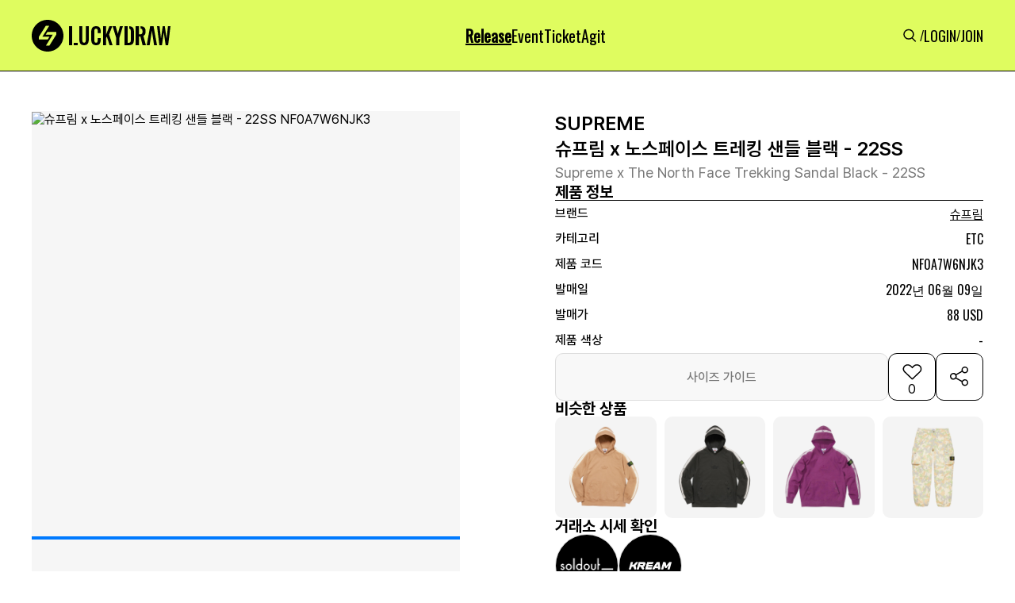

--- FILE ---
content_type: text/html; charset=utf-8
request_url: https://www.luck-d.com/products/33495
body_size: 103421
content:

<!DOCTYPE html>
<html lang="ko">
<head>
    <meta charset="utf-8"/>
    <title>[슈프림] 슈프림 x 노스페이스 트레킹 샌들 블랙 - 22SS  - NF0A7W6NJK3 - 럭드 (LUCK-D)</title>

    <!-- Meta Tags -->
    <meta http-equiv="X-UA-Compatible" content="IE=edge,chrome=1"/>
    <meta name="viewport" content="width=device-width, initial-scale=1, minimum-scale=1, maximum-scale=1">

    <!-- Semantic META -->
    <meta name="title" content="럭키드로우 | 럭드"/>
    <!-- Facebook META -->
    <meta property="og:site_name" content="럭키드로우 | 럭드"/>
    <meta property="og:type" content="article"/>
    <meta property="og:locale" content="ko_KR"/>
    <meta property="fb:app_id" content="5758976550875999"/>
    <meta name="google-play-app" content="app-id=com.luck_d">

    <link rel="apple-touch-icon" sizes="57x57" href="https://static.luck-d.com/img/icon/luckydraw_57x57.jpeg"/>
    <link rel="apple-touch-icon" sizes="76x76" href="https://static.luck-d.com/img/icon/luckydraw_76x76.jpeg"/>
    <link rel="apple-touch-icon" sizes="120x120" href="https://static.luck-d.com/img/icon/luckydraw_120x120.jpeg"/>
    <link rel="apple-touch-icon" sizes="152x152" href="https://static.luck-d.com/img/icon/luckydraw_152x152.jpeg"/>
    <link rel="apple-touch-icon" sizes="167x167" href="https://static.luck-d.com/img/icon/luckydraw_167x167.jpeg"/>
    <link rel="apple-touch-icon" sizes="180x180" href="https://static.luck-d.com/img/icon/luckydraw_180x180.jpeg"/>

    <link rel="icon" sizes="16x16" href="https://static.luck-d.com/img/icon/luckydraw_16x16.jpeg"/>
    <link rel="icon" sizes="32x32" href="https://static.luck-d.com/img/icon/luckydraw_32x32.jpeg"/>
    <link rel="icon" sizes="128x128" href="https://static.luck-d.com/img/icon/luckydraw_128x128.jpeg"/>
    <link rel="icon" sizes="192x192" href="https://static.luck-d.com/img/icon/luckydraw_192x192.jpeg"/>
    <meta name="msapplication-TileColor" content="#000000">
    <meta name="msapplication-TileImage" content="https://static.luck-d.com/img/icon/ms-icon-144x144.png">

    
    <!-- Facebook META -->
    <meta name="description" content="슈프림 에서 발매되는 슈프림 x 노스페이스 트레킹 샌들 블랙 - 22SS(NF0A7W6NJK3) 제품의 정보와 바로 구매 가능한 전 세계 발매처를 한눈에 확인해 보세요">

    
        <meta name="thumbnail" content="https://static.luck-d.com/product/t/13930/thumb_0908000841635255.png" />
    
    <meta property="og:description" content="슈프림 에서 발매되는 슈프림 x 노스페이스 트레킹 샌들 블랙 - 22SS(NF0A7W6NJK3) 제품의 정보와 바로 구매 가능한 전 세계 발매처를 한눈에 확인해 보세요">
    <meta property="og:title" content="슈프림 x 노스페이스 트레킹 샌들 블랙 - 22SS  - NF0A7W6NJK3"/>
    <meta property="og:url" content="https://www.luck-d.com/products/33495"/>

    
        <meta property="og:image" content="https://static.luck-d.com/product/t/13930/thumb_0908000841635255.png"/>
    
    <meta property="og:image:alt" content="슈프림 x 노스페이스 트레킹 샌들 블랙 - 22SS  - NF0A7W6NJK3"/>
    <meta property="og:image:width" content="1100">
    <meta property="og:image:height" content="1100">
    <meta property="product:brand" content="슈프림">
    <meta property="product:availability" content="in stock">
    <meta property="product:condition" content="new">
    <meta property="product:price:amount" content="88">
    <meta property="product:price:currency" content="USD">
    <meta property="product:retailer_item_id" content="NF0A7W6NJK3">
    <meta property="product:item_group_id" content="58">

    <!-- Twitter META -->
    <meta name="twitter:title" content="슈프림 x 노스페이스 트레킹 샌들 블랙 - 22SS  - NF0A7W6NJK3">
    <meta name="twitter:site" content="럭키드로우"/>
    <meta name="twitter:description" content="슈프림 에서 발매되는 슈프림 x 노스페이스 트레킹 샌들 블랙 - 22SS(NF0A7W6NJK3) 제품의 정보와 바로 구매 가능한 전 세계 발매처를 한눈에 확인해 보세요">
    <meta name="twitter:url" content="https://www.luck-d.com/products/33495"/>

    
        <meta name="twitter:image" content="https://static.luck-d.com/product/t/13930/thumb_0908000841635255.png">
    

    
        <script async src="https://pagead2.googlesyndication.com/pagead/js/adsbygoogle.js?client=ca-pub-2000399993178851" crossorigin="anonymous"></script>
    
    <script type="application/ld+json">
    [
        {
            "@context": "https://schema.org",
            "@type": "Organization",
            "name": "럭키드로우",
            "url": "https://www.luck-d.com",
            "logo": "https://static.luck-d.com/img/thumb.jpg",
            "sameAs": [
                "https://www.instagram.com/luckydraw_kr",
                "https://www.facebook.com/LuckyDrawKr",
                "https://www.youtube.com/channel/UC9lR9C4eCB4Mm-EdxrJasHQ",
                "https://play.google.com/store/apps/details?id=com.luck_d",
                "https://apps.apple.com/kr/app/id1563608909"
            ]
        },
        {
          "@context": "https://schema.org",
          "@type": "Article",
          "headline": "슈프림 x 노스페이스 트레킹 샌들 블랙 - 22SS - 럭드 (LUCK-D)",
          "image": "https://static.luck-d.com/product/33495/thumb_0908000841635255.png",
          "datePublished": "2024-04-05",
          "author": {
            "@type": "Person",
            "name": "럭키드로우"
          }
        },
        {
            "@context": "https://schema.org",
            "@type": "BreadcrumbList",
            "itemListElement": [
                {
                    "@type": "ListItem",
                    "position": 1,
                    "item": {
                        "@id": "https://www.luck-d.com/",
                        "name": "럭키드로우"
                    }
                },
                {
                    "@type": "ListItem",
                    "position": 2,
                    "item": {
                        "@id": "https://www.luck-d.com/release/",
                        "name": "발매정보"
                    }
                },
                {
                    "@type": "ListItem",
                    "position": 3,
                    "item": {
                        "@id": "https://www.luck-d.com/brand/58",
                        "name": "슈프림"
                    }
                }
            ]
        },
        {
            "@context": "https://schema.org",
            "@type": "Product",
            "productID": "NF0A7W6NJK3",
            "name": "슈프림 x 노스페이스 트레킹 샌들 블랙 - 22SS - NF0A7W6NJK3",
            "image": ["https://static.luck-d.com/product/t/13930/thumb_0908000841635255.png"],
            "description": "전세계에서 발매되는 슈프림 x 노스페이스 트레킹 샌들 블랙 - 22SS (NF0A7W6NJK3) 제품의 모든 정보를 한눈에 확인해보세요!",
            "sku": "NF0A7W6NJK3",
            "brand": {
                "@type": "Brand",
                "name": "SUPREME"
            },
                "aggregateRating": {
                "@type": "AggregateRating",
                "ratingValue": "5",
                "reviewCount": "1"
            },
            "offers": [{
                "@type": "Offer",
                "offerCount": "1",
                "price": "88",
                "priceCurrency": "USD",
                "itemCondition":"https://schema.org/NewCondition",
                "availability":"https://schema.org/InStock",
                "lowPrice": "88",
                "highPrice":null,
                "url": "https://www.luck-d.com/products/33495"
            }],
            "additionalProperty": [{
                "@type": "PropertyValue",
                "propertyID": "item_group_id",
                "value": "58"
            }]
        }
    ]
    </script>


    <meta name="google-site-verification" content="epCTck4eDhs5ucThFa70mAaoP67-FHJEwLHg1l5GYIw"/>
    <meta name="naver-site-verification" content="8387d9e19fc7ae4886f27174037e22ad55856729"/>

    <!-- Global site tag (gtag.js) - Google Analytics -->
    <script async src="https://www.googletagmanager.com/gtag/js?id=G-3YCN5ZP25S"></script>
    <script>
        window.dataLayer = window.dataLayer || [];
        function gtag(){dataLayer.push(arguments);}
        gtag('js', new Date());

        gtag('config', 'G-3YCN5ZP25S');
    </script>

    <!-- Global site tag - Naver analytics -->
    <script type="text/javascript" src="//wcs.naver.net/wcslog.js"></script>
    <script type="text/javascript">
        if (!wcs_add) var wcs_add = {};
        wcs_add["wa"] = "4c58a1a589c1f0";
        wcs_do();
    </script>

    <!-- Google G-Suite -->
    <meta name="google-site-verification" content="xSWwk2J-R5RahnIMzGMYjnzoAAE76It-tAiGjW4ESQc"/>
    <span itemscope="" itemtype="http://schema.org/Organization">
        <link itemprop="url" href="https://www.luck-d.com">
        <a itemprop="sameAs" href="https://www.instagram.com/luckydraw_kr"></a>
        <a itemprop="sameAs" href="https://www.facebook.com/LuckyDrawKr"></a>
        <a itemprop="sameAs" href="https://www.youtube.com/channel/UC9lR9C4eCB4Mm-EdxrJasHQ"></a>
        <a itemprop="sameAs" href="https://play.google.com/store/apps/details?id=com.luck_d"></a>
        <a itemprop="sameAs" href="https://apps.apple.com/kr/app/id1563608909"></a>
    </span>
    <link rel="stylesheet" href="https://static.luck-d.com/css/badge.css?1765592861"/>
    <link rel="stylesheet" href="https://static.luck-d.com/css/main.css?1765592861"/>
    <link rel="stylesheet" href="https://static.luck-d.com/css/base.css?1765592861"/>
    <link rel="stylesheet" href="https://static.luck-d.com/css/header.css?1765592861"/>
    <link rel="stylesheet" href="https://static.luck-d.com/css/footer.css?1765592861"/>
    <link rel="stylesheet" href="https://static.luck-d.com/css/footer_navigation.css?1765592861"/>
    <link rel="stylesheet" href="https://static.luck-d.com/css/term_and_policy.css?1765592861"/>
    <link rel="stylesheet" href="https://static.luck-d.com/css/swiper.css?1765592861"/>
    <link rel="stylesheet" href="https://fonts.googleapis.com/css?family=Oswald&display=swap">

    <script src="https://static.luck-d.com/js/bootstrap.bundle.js"></script>
    <script src="https://static.luck-d.com/js/jquery.min.js"></script>
    <script src="https://static.luck-d.com/js/base.js?1765592861"></script>

    
    <link rel="stylesheet" href="https://static.luck-d.com/css/web/release_raffle_detail.css?1765592861"/>
    <link rel="stylesheet" href="https://cdn.jsdelivr.net/npm/swiper@9/swiper-bundle.min.css" />
    <link rel="stylesheet" href="https://static.luck-d.com/css/web/ad_sense.css?1765592861"/>
    <link rel="stylesheet" href="https://static.luck-d.com/css/web/adfit_v2.css?1765592861"/>
    <link rel="stylesheet" href="https://static.luck-d.com/css/web/teads.css?1765592861"/>
    <link rel="stylesheet" href="https://static.luck-d.com/css/web/banner.css?1765592861"/>
    <link rel="stylesheet" href="https://static.luck-d.com/css/web/comment/comment.css?1765592861"/>

    
    <script>
        window.fbAsyncInit = function() {
            FB.init({
                appId      : '997086829157517',
                xfbml      : true,
                version    : 'v22.0'
            });
            FB.AppEvents.logPageView();
        };

        (function(d, s, id){
            var js, fjs = d.getElementsByTagName(s)[0];
            if (d.getElementById(id)) {return;}
            js = d.createElement(s); js.id = id;
            js.src = "https://connect.facebook.net/en_US/sdk.js";
            fjs.parentNode.insertBefore(js, fjs);
        }(document, 'script', 'facebook-jssdk'));
    </script>
    <script>
        window.fbAsyncInit = function () {
            FB.init({
                appId: '981749865562101',
                xfbml: true,
                version: 'v17.0'
            });
            FB.AppEvents.logPageView();
        };

        (function (d, s, id) {
            var js, fjs = d.getElementsByTagName(s)[0];
            if (d.getElementById(id)) {
                return;
            }
            js = d.createElement(s);
            js.id = id;
            js.src = "https://connect.facebook.net/en_US/sdk.js";
            fjs.parentNode.insertBefore(js, fjs);
        }(document, 'script', 'facebook-jssdk'));
    </script>
    <script>
        window.fbAsyncInit = function() {
            FB.init({
                appId      : '1798444597392413',
                xfbml      : true,
                version    : 'v22.0'
            });
            FB.AppEvents.logPageView();
        };

        (function(d, s, id){
            var js, fjs = d.getElementsByTagName(s)[0];
            if (d.getElementById(id)) {return;}
            js = d.createElement(s); js.id = id;
            js.src = "https://connect.facebook.net/en_US/sdk.js";
            fjs.parentNode.insertBefore(js, fjs);
        }(document, 'script', 'facebook-jssdk'));
    </script>
    <script>
        !function (f, b, e, v, n, t, s) {
            if (f.fbq) return;
            n = f.fbq = function () {
                n.callMethod ?
                    n.callMethod.apply(n, arguments) : n.queue.push(arguments)
            };
            if (!f._fbq) f._fbq = n;
            n.push = n;
            n.loaded = !0;
            n.version = '2.0';
            n.queue = [];
            t = b.createElement(e);
            t.async = !0;
            t.src = v;
            s = b.getElementsByTagName(e)[0];
            s.parentNode.insertBefore(t, s)
        }(window, document, 'script',
            'https://connect.facebook.net/en_US/fbevents.js');
        fbq('init', '5758976550875999');
        fbq('track', 'PageView');
    </script>
    <!-- End Meta Pixel Code -->
</head>
<body>
<noscript>
    <img height="1" width="1" style="display:none"
               src="https://www.facebook.com/tr?id=5758976550875999&ev=PageView&noscript=1"/>
</noscript>
<!-- Google Tag Manager (noscript) -->
<noscript>
    <iframe src="https://www.googletagmanager.com/ns.html?id=GTM-WKNMM75"
            height="0" width="0" style="display:none;visibility:hidden"></iframe>
</noscript>
<!-- End Google Tag Manager (noscript) -->


    <script type="text/javascript">
        $(document).ready(function () {

        })
    </script>

<header id="header" style="transform: translateY(0px);">
    <div class="header_top">
        <div class="header_top__content">
            <div class="header_left">
                <a href="/">
                    <div style="width: 175px; min-width: 175px; height: 40px; min-height: 40px;" class="header_logo">
                        <img alt="logo" fetchpriority="low" decoding="async"  class=""
                             style="position:absolute;height:100%;width:100%;left:0;top:0;right:0;bottom:0;object-fit:cover;color:transparent"
                             src="https://static.luck-d.com/web/common/icons/common/logo.svg">
                    </div>
                </a>
            </div>
            <ul class="header_center">
                <li class="header_menus__item"><a href="/release">
                    <div class="header_menus__item_title active">Release</div>
                </a></li>
                <li class="header_menus__item"><a href="/event">
                    <div class="header_menus__item_title">Event</div>
                </a></li>
                <li class="header_menus__item"><a href="/ticket">
                    <div class="header_menus__item_title">Ticket</div>
                </a></li>
                <li class="header_menus__item"><a href="/agit">
                    <div class="header_menus__item_title">Agit</div>
                </a></li>
                
            </ul>
            <ul class="header_right">
                <li><a href="/search">
                    <div class="header_menus_search"
                         style="width: 24px; min-width: 24px; height: 24px; min-height: 24px;"><img
                            alt="Search" fetchpriority="low" decoding="async"  class=""
                            src="https://static.luck-d.com/web/common/icons/common/icon_search.svg"
                            style="position: absolute; height: 100%; width: 100%; inset: 0px; object-fit: cover; color: transparent;">
                    </div>
                </a></li>
                
                /
                <li><a href="/login"><span size="18" class="header_menus_user">LOGIN</span></a></li>
                /
                <li><a href="/join"><span size="18" class="header_menus_user">JOIN</span></a></li>
                
            </ul>
        </div>
        <div class="header_top__content_mobile">
            <ul class="header_left">
                <a href="/search">
                    <div class="image_wrapper" style="width: 24px; min-width: 24px; height: 24px; min-height: 24px;">
                        <img alt="Search" fetchpriority="low" decoding="async"  class=""
                             src="https://static.luck-d.com/web/common/icons/common/icon_search.svg"
                             style="position: absolute; height: 100%; width: 100%; inset: 0px; object-fit: cover; color: transparent;">
                    </div>
                </a>
            </ul>
            <div class="header_center">
                <a href="/">
                    <div style="width: 124px; min-width: 124px; height: 28px; min-height: 28px;"
                         class="image_wrapper">
                        <img alt="logo" fetchpriority="low" decoding="async"
                            style="position:absolute;height:100%;width:100%;left:0;top:0;right:0;bottom:0;object-fit:cover;color:transparent"
                            src="https://static.luck-d.com/web/common/icons/common/logo.svg">
                    </div>
                </a>
            </div>
            <ul class="header_right" style="width:28px;"></ul>
        </div>
    </div>
</header>
<main class="main_container">
    
    <div id="content" style="width:100%">
        <div class="release_product_container" style="flex-grow: 1;">
            <div class="product_detail_container">
                <div class="product_detail__left">
                    <div class="product_detail__left_img_box">
                        <div class="product_detail__left_img">
                            <div class="swiper productImageSwiper">
                                <div class="swiper-wrapper">
                                    
                                        
                                            <div class="swiper-slide" style="background-color: #f6f6f6;">
                                                <img fetchpriority="high" style="width:100%;" src="https://static.luck-d.com/product/t/13930/thumb_0908000841635255.png" alt="슈프림 x 노스페이스 트레킹 샌들 블랙 - 22SS NF0A7W6NJK3"/>
                                            </div>
                                        
                                            <div class="swiper-slide" style="background-color: #f6f6f6;">
                                                <img fetchpriority="high" style="width:100%;" src="https://static.luck-d.com/product/t/13930/thumb_0908000842169081.png" alt="슈프림 x 노스페이스 트레킹 샌들 블랙 - 22SS NF0A7W6NJK3"/>
                                            </div>
                                        
                                    
                                    
                                </div>
                                <div class="swiper-pagination"></div>
                            </div>
                        </div>
                    </div>
                    <div class="adfit_300_250_layer">
                        <div class="adfit_320_250_wrap" style="max-width:540px;">
                            <ins class="kakao_ad_area" style="display:none;"
                                 data-ad-unit = "DAN-gQ7JBo7ARVC28q6a"
                                 data-ad-width = "300"
                                 data-ad-height = "250"></ins>
                        </div>
                        <div class="adfit_horizon_320_wrap" style="max-width:729px;background-color: #F6F6F6;">
                            <ins class="kakao_ad_area" style="display:none;"
                                 data-ad-unit    = "DAN-RhlEQakaC9L7jyxh"
                                 data-ad-width   = "320"
                                 data-ad-height  = "100"></ins>
                        </div>
                    </div>
                </div>
                <div class="product_detail__right">
                    <div class="product_detail__right_top">
                        <div class="product_detail__right_top_top">
                            <div class="product_detail__right_top_box">
                                <div class="product_detail__right_top_contents">
                                    <div class="product_detail__right_top_contents_title">
                                        <span size="24">SUPREME
                                        </span>
                                        <h1 size="24">슈프림 x 노스페이스 트레킹 샌들 블랙 - 22SS</h1></div>
                                    <div class="product_detail__right_top_contents_sub_title">
                                        <span size="18">Supreme x The North Face Trekking Sandal Black - 22SS</span>
                                    </div>
                                </div>
                            </div>
                            <div class="product_detail__right_top_middle">
                                <div class="product_detail__right_top_middle_info_box">
                                    <span size="20" class="info_box_title">제품 정보</span>
                                    <div class="product_detail__right_top_middle_info_line"></div>
                                    <div class="product_detail__right_top_middle_infos">
                                        <div class="product_detail__right_top_middle_info">
                                            <span size="16" style="min-width:80px" class="product_info_title">브랜드</span>
                                        <span>
                                            <span size="16" style="cursor:pointer" class="product_info_content brand_name">
                                                <a href="/brand/58" style="text-decoration: none; color: inherit;">슈프림</a>
                                            </span>
                                            
                                        </span>
                                        </div>
                                        <div class="product_detail__right_top_middle_info">
                                            <span size="16" style="min-width:80px" class="product_info_title">카테고리</span>
                                            <span size="16" class="product_info_content">ETC</span>
                                        </div>
                                        <div class="product_detail__right_top_middle_info">
                                            <span size="16" style="min-width:80px" class="product_info_title">제품 코드</span>
                                            <div class="product_detail__right_top_middle_info_copy">
                                                <span size="16"  class="product_info_content">NF0A7W6NJK3</span>






                                            </div>
                                        </div>
                                        <div class="product_detail__right_top_middle_info">
                                            <span size="16" style="min-width:80px" class="product_info_title">발매일</span>
                                            <span  size="16" class="product_info_content">
                                                
                                                    2022년 06월 09일
                                                
                                            </span>
                                        </div>
                                        <div class="product_detail__right_top_middle_info">
                                            <span size="16" style="min-width:80px" class="product_info_title">발매가</span>
                                            <span size="16" class="product_info_content">88 USD</span>
                                        </div>
                                        <div class="product_detail__right_top_middle_info">
                                            <span size="16" style="min-width:80px" class="product_info_title">제품 색상</span>
                                            <span size="16" style="line-height:normal" class="product_info_content">-</span>
                                        </div>
                                        
                                    </div>
                                </div>
                                <div class="product_detail__right_top_middle_button_group">
                                    
                                        <button type="secondary" disabled="disabled" style="height: 60px;" class="size_guide_disabled_btn">
                                    
                                        <span>사이즈 가이드</span>
                                    </button>
                                    <button>
                                        <div class="heart_box">
                                            <div style="cursor: pointer; width: 32px; min-width: 32px; height: 32px; min-height: 32px;" class="image_wrapper">
                                                <img alt="icon_heart_box_60" fetchpriority="low" decoding="async"
                                                      class=""
                                                     style="position:absolute;height:100%;width:100%;left:0;top:0;right:0;bottom:0;object-fit:cover;color:transparent"
                                                     
                                                        src="https://static.luck-d.com/web/common/icons/button/icon_heart_box.svg">
                                                     
                                            </div>
                                            <div class="total_likes">0</div>
                                        </div>
                                    </button>
                                    <button class="share_box">
                                        <div style="cursor: pointer; width: 60px; min-width: 60px; height: 60px; min-height: 60px;" class="image_wrapper">
                                            <img alt="icon_share_box_60" fetchpriority="low" decoding="async"
                                                  class=""
                                                 style="position:absolute;height:100%;width:100%;left:0;top:0;right:0;bottom:0;object-fit:cover;color:transparent"
                                                 src="https://static.luck-d.com/web/common/icons/button/icon_share_box_60.svg">
                                        </div>
                                    </button>
                                </div>
                            </div>
                        </div>
                        
                            <div class="product_detail__right_top_bottom">
                                <div style="border-bottom:0;padding-bottom:0;" class="similar_product_layer">
                                    <div class="product_items_title">
                                        <span size="20" class="">비슷한 상품</span>
                                    </div>
                                    <div class="product_items" style="column-gap:10px;grid-template-rows:1fr;grid-template-columns:repeat(4, 1fr);overflow:auto">
                                        
                                            <a href="/products/33557" style="text-decoration: none; color: inherit;">
                                                <div style="min-width:125px" class="similar_product_item">
                                                    <div class="similar_product_item_layer">
                                                        <div style="cursor:pointer;border-radius:10px" class="image_wrapper">
                                                            <img alt="similarProductInfo" fetchpriority="low" decoding="async"
                                                                 class=""
                                                                style="position:absolute;height:100%;width:100%;left:0;top:0;right:0;bottom:0;object-fit:cover;color:transparent;border-radius:10px"
                                                                sizes="100%"
                                                                src="https://static.luck-d.com/product/33557/thumb_0907225108968837.png"/>
                                                        </div>
                                                    </div>
                                                </div>
                                            </a>
                                        
                                            <a href="/products/33556" style="text-decoration: none; color: inherit;">
                                                <div style="min-width:125px" class="similar_product_item">
                                                    <div class="similar_product_item_layer">
                                                        <div style="cursor:pointer;border-radius:10px" class="image_wrapper">
                                                            <img alt="similarProductInfo" fetchpriority="low" decoding="async"
                                                                 class=""
                                                                style="position:absolute;height:100%;width:100%;left:0;top:0;right:0;bottom:0;object-fit:cover;color:transparent;border-radius:10px"
                                                                sizes="100%"
                                                                src="https://static.luck-d.com/product/33556/thumb_0907225109783915.png"/>
                                                        </div>
                                                    </div>
                                                </div>
                                            </a>
                                        
                                            <a href="/products/33555" style="text-decoration: none; color: inherit;">
                                                <div style="min-width:125px" class="similar_product_item">
                                                    <div class="similar_product_item_layer">
                                                        <div style="cursor:pointer;border-radius:10px" class="image_wrapper">
                                                            <img alt="similarProductInfo" fetchpriority="low" decoding="async"
                                                                 class=""
                                                                style="position:absolute;height:100%;width:100%;left:0;top:0;right:0;bottom:0;object-fit:cover;color:transparent;border-radius:10px"
                                                                sizes="100%"
                                                                src="https://static.luck-d.com/product/33555/thumb_0907225110484416.png"/>
                                                        </div>
                                                    </div>
                                                </div>
                                            </a>
                                        
                                            <a href="/products/33554" style="text-decoration: none; color: inherit;">
                                                <div style="min-width:125px" class="similar_product_item">
                                                    <div class="similar_product_item_layer">
                                                        <div style="cursor:pointer;border-radius:10px" class="image_wrapper">
                                                            <img alt="similarProductInfo" fetchpriority="low" decoding="async"
                                                                 class=""
                                                                style="position:absolute;height:100%;width:100%;left:0;top:0;right:0;bottom:0;object-fit:cover;color:transparent;border-radius:10px"
                                                                sizes="100%"
                                                                src="https://static.luck-d.com/product/33554/thumb_0907225111494867.png"/>
                                                        </div>
                                                    </div>
                                                </div>
                                            </a>
                                        
                                    </div>
                                </div>
                            </div>
                        
                    </div>
                    <div class="product_detail__right_bottom">
                        <div class="product_detail__right_top_bottom_trades_container">
                            <span size="20" class="sc-eDnVMP kGKfQY">거래소 시세 확인</span>
                            <div class="product_detail__right_top_bottom_trades">
                                <div style="width:80px;min-width:80px;height:80px;min-height:80px;border-radius:50%;cursor:pointer"
                                        
                                            data-url="https://soldout.onelink.me/Zjgs?af_xp=custom&amp;pid=partnership_luckydraw&amp;c=release&amp;af_dp=msoldoutapp%3a%2f%2f&amp;deep_link_value=msoldoutapp%3a%2f%2fwebview%2ftype%3d1%26style%3d2%26header%3d0%26url%3dhttps%253a%252f%252fsvc.soldout.co.kr%252ftrade%252fproduct%252f32514&amp;af_web_dp=https%3a%2f%2fsvc.soldout.co.kr%2ftrade%2fproduct%2f32514"
                                        
                                        data-platform="SOLDOUT"
                                     class="trade_platform_layer">
                                    <div style="border-radius:50%" class="image_wrapper">
                                        <img alt="img"
                                             fetchpriority="low"
                                             decoding="async"

                                             class=""
                                             style="position:absolute;height:100%;width:100%;left:0;top:0;right:0;bottom:0;object-fit:fill;color:transparent;border-radius:50%"
                                             sizes="100%"
                                             src="https://static.luck-d.com/web/common/tradeplatform/soldout.webp">
                                    </div>
                                </div>
                                <div style="width:80px;min-width:80px;height:80px;min-height:80px;border-radius:50%;cursor:pointer"
                                        
                                            data-url="https://kream.co.kr/products/65476"
                                        
                                     data-platform="KREAM"
                                     class="trade_platform_layer">
                                    <div style="border-radius:50%" class="image_wrapper">
                                        <img alt="img"
                                             fetchpriority="low"
                                             decoding="async"

                                             class=""
                                             style="position:absolute;height:100%;width:100%;left:0;top:0;right:0;bottom:0;object-fit:fill;color:transparent;border-radius:50%"
                                             sizes="100%"
                                             src="https://static.luck-d.com/web/common/tradeplatform/kream.webp">
                                    </div>
                                </div>
                            </div>
                        </div>
                    </div>
                </div>
            </div>
            
                
                    <div class="adSense_excl_layer" style="margin-top:20px;">
                        <div class="adSense_horizon_full_wrap" style="max-width:1200px;" >
                            <ins class="adsbygoogle"
                                 style="display:inline-block;width:728px;height:90px"
                                 data-ad-client="ca-pub-2000399993178851"
                                 data-ad-slot="6559517684"></ins>
                            <script>
                                (adsbygoogle = window.adsbygoogle || []).push({});
                            </script>
                        </div>
                    </div>
                
            
            
                
                <div class="release__container default_layout">
                    <div class="children">
                        <div style="border-bottom:1px solid #DDDDDD" class="release_list__container">
                            <div class="product_items_title"><span size="24">온/오프라인 발매정보</span>
                            </div>
                            <div class="product_items no-data" style="grid-template-columns: repeat(2, 1fr);">
                                <div>
                                    <div style="width: 48px; min-width: 48px; height: 48px; min-height: 48px;" class="image_wrapper">
                                        <img alt="img" fetchpriority="low" decoding="async"
                                              class=""
                                             style="position:absolute;height:100%;width:100%;left:0;top:0;right:0;bottom:0;object-fit:cover;color:transparent"
                                             src="https://static.luck-d.com/web/common/icons/button/icon_warning_48.svg">
                                    </div>
                                    <span size="14">현재 진행중인 발매<!-- --> 정보가 없습니다.</span></div>
                            </div>
                        </div>
                    </div>
                </div>
            
            
            
                <div class="brand_rel__container default_layout">
                    <div class="children">
                        <div class="brand_rel_list__container" style="border-bottom: 1px solid rgb(221, 221, 221);">
                            <div class="product_items_title">
                                <span size="24">슈프림 다른 제품</span>
                                <a class="more_view text-icon-button-type__1" href="/brand/58">
                                    <span size="14">더보기</span>
                                    <div class="image_wrapper"
                                         style="width: 24px; min-width: 24px; height: 24px; min-height: 24px;">
                                        <img alt="img" fetchpriority="low" decoding="async"  class=""
                                             src="https://static.luck-d.com/web/common/icons/button/icon_more_arrow_24.svg"
                                             style="position: absolute; height: 100%; width: 100%; inset: 0px; object-fit: cover; color: transparent;">
                                    </div>
                                </a>
                            </div>
                            <div class="product_items" style="grid-template-rows: 1fr; grid-template-columns: repeat(4, 1fr); display: grid; overflow: auto;">
                                
                                    <a href="/products/33422" style="text-decoration: none; color: inherit;">
                                        <div type="badge" class="brand_rel__container_items__badge">
                                            <div class="image_card__top">
                                                <div class="image_card__top_img" >
                                                    <div class="image_wrapper">
                                                        <img alt="image_card__top_img" fetchpriority="low" decoding="async"
                                                              class="" sizes="100%"
                                                             src="https://static.luck-d.com/product/33422/thumb_0912235544901121.png"
                                                             style="position: absolute; height: 100%; width: 100%; inset: 0px; object-fit: cover; color: transparent;">
                                                    </div>
                                                </div>
                                            </div>
                                            <div class="image_card__contents">
                                                <div class="image_card__contents_title"><span>SUPREME</span>
                                                </div>
                                                <div class="image_card__contents_content"><span>슈프림 x 노스페이스 블리치드 데님 프린트 마운틴 자켓 블랙 - 21FW</span>
                                                </div>
                                            </div>
                                        </div>
                                    </a>
                                
                                    <a href="/products/33228" style="text-decoration: none; color: inherit;">
                                        <div type="badge" class="brand_rel__container_items__badge">
                                            <div class="image_card__top">
                                                <div class="image_card__top_img" >
                                                    <div class="image_wrapper">
                                                        <img alt="image_card__top_img" fetchpriority="low" decoding="async"
                                                              class="" sizes="100%"
                                                             src="https://static.luck-d.com/product/33228/thumb_0914031356583776.png"
                                                             style="position: absolute; height: 100%; width: 100%; inset: 0px; object-fit: cover; color: transparent;">
                                                    </div>
                                                </div>
                                            </div>
                                            <div class="image_card__contents">
                                                <div class="image_card__contents_title"><span>SUPREME</span>
                                                </div>
                                                <div class="image_card__contents_content"><span>슈프림 x 나이키 NBA 팀 어센틱 저지 블랙 - 18SS</span>
                                                </div>
                                            </div>
                                        </div>
                                    </a>
                                
                                    <a href="/products/33392" style="text-decoration: none; color: inherit;">
                                        <div type="badge" class="brand_rel__container_items__badge">
                                            <div class="image_card__top">
                                                <div class="image_card__top_img" >
                                                    <div class="image_wrapper">
                                                        <img alt="image_card__top_img" fetchpriority="low" decoding="async"
                                                              class="" sizes="100%"
                                                             src="https://static.luck-d.com/product/33392/thumb_0914004045127870.png"
                                                             style="position: absolute; height: 100%; width: 100%; inset: 0px; object-fit: cover; color: transparent;">
                                                    </div>
                                                </div>
                                            </div>
                                            <div class="image_card__contents">
                                                <div class="image_card__contents_title"><span>SUPREME</span>
                                                </div>
                                                <div class="image_card__contents_content"><span>슈프림 x 노스페이스 스네이크스킨 테입드 심 코치 자켓 블랙 - 18SS</span>
                                                </div>
                                            </div>
                                        </div>
                                    </a>
                                
                                    <a href="/products/33407" style="text-decoration: none; color: inherit;">
                                        <div type="badge" class="brand_rel__container_items__badge">
                                            <div class="image_card__top">
                                                <div class="image_card__top_img" >
                                                    <div class="image_wrapper">
                                                        <img alt="image_card__top_img" fetchpriority="low" decoding="async"
                                                              class="" sizes="100%"
                                                             src="https://static.luck-d.com/product/33407/thumb_0913000932771103.png"
                                                             style="position: absolute; height: 100%; width: 100%; inset: 0px; object-fit: cover; color: transparent;">
                                                    </div>
                                                </div>
                                            </div>
                                            <div class="image_card__contents">
                                                <div class="image_card__contents_title"><span>SUPREME</span>
                                                </div>
                                                <div class="image_card__contents_content"><span>슈프림 x 노스페이스 RTG 터틀넥 블랙 - 20SS</span>
                                                </div>
                                            </div>
                                        </div>
                                    </a>
                                
                            </div>
                        </div>
                    </div>
                </div>
            
            
            
<div class="comment_container default_layout">
    <div class="children">
        <div class="comment_layer">
            <div class="top__content"><span size="20" id="comment_total_count">댓글 0개</span></div>
            <div class="comment__content">
                <div class="comment__content_body">
                    <div class="comment__contents">
                        
                    </div>
                    
                    <div class="comment_post">
                        <div class="comment_user_profile" style="width: 40px; min-width: 40px; height: 40px; min-height: 40px; border-radius: 50%; cursor: pointer;">
                            <div class="image_wrapper" style="border-radius: 50%;">
                                <img alt="img" fetchpriority="low"
                                     decoding="async"
                                      class=""
                                     sizes="100%"
                                     
                                        src="https://static.luck-d.com/web/common/icons/common/no_profile_img.svg"
                                     
                                     style="position: absolute; height: 100%; width: 100%; inset: 0px; object-fit: fill; color: transparent; border-radius: 50%;">
                            </div>
                        </div>
                        <div class="input_box">
                            <div type="comment" class="comment_insert_layer">
                                <textarea placeholder="댓글 남기기" name="comment" class="comment_input_text" id="comment_input_text" maxlength="400"></textarea>
                                <div class="comment_input">
                                    <div class="input_btn"><span size="14">등록</span>
                                    </div>
                                </div>
                            </div>
                        </div>
                    </div>
                </div>
            </div>
        </div>
    </div>
</div>
<script type="text/javascript">
    let comment_processing = false;
    let comment_page_no = 2;
    let comment_is_more = true;

    $(document).ready(function() {

        
            $('.comment_input_text').on('focus', function () {
                alert('로그인 필요한 서비스입니다.')
                window.location.href='/login/';
                return;
            });
            $('.comment_heart,.comment_input,.chat_icon').on('click', function () {
                alert('로그인 필요한 서비스입니다.')
                window.location.href='/login/';
                return;
            });
        

        select_more_comment();
    });

    function select_more_comment(){
        $('.more_comment_btn').off('click')
        $('.more_comment_btn').on('click', function () {
            if (comment_processing) {
                return;
            }
            comment_processing = true;

            $.ajax(
                {
                    type: 'GET',
                    url: '/api/comment_list?page=product&page_id=' + 33495 + '&page_no=' + comment_page_no,
                    dataType: 'json',
                    success: function (result) {
                        comment_page_no = comment_page_no + 1;
                        comment_is_more = result.is_more_list;
                        for (var i = 0; i < result.comment_list.length; i++) {
                            var comment = result.comment_list[i];
                            if(!$('#comment_layer_' + comment.comment_id).html()){
                                $('.comment__contents').append(comment_formatter(comment, 'https://static.luck-d.com/'));
                            }
                        }

                        for (var i = 0; i < result.comment_reply_list.length; i++) {
                            var comment_reply = result.comment_reply_list[i];
                            if(!$('#comment_reply_layer_' + comment.comment_id).html()) {
                                $('#comment_layer_' + comment_reply.comment_id).append(comment_reply_formatter(comment_reply, 'https://static.luck-d.com/'));
                            }
                        }

                        comment_like();
                        chat_icon_click();
                        delete_comment();
                        delete_comment_reply();
                        update_comment_btn();
                        update_comment();
                        comment_reply_input();
                        

                        if(!comment_is_more){
                            $('.more_comment_btn').hide();
                        }
                    },
                    error: function () {
                        alert('서버가 응답하지 않습니다.');
                    }
                }
            ).done(function () {
                comment_processing = false;
            })
        });
    }

    function comment_like(){
        $('.comment_heart').off('click')
        $('.comment_heart').on('click', function () {
            
                alert('로그인 필요한 서비스입니다.')
                window.location.href='/login/';
                return;
            
        });
    }

    function chat_icon_click(){
        $('.chat_icon').off('click')
        $('.chat_icon').on('click', function () {

            
                alert('로그인 필요한 서비스입니다.')
                window.location.href='/login/';
                return;
            

        });
    }

    function update_comment_btn(){
        $('.update_comment').off('click');
        $('.update_comment').on('click', function () {

            $('.chat__items').show();
            $('.right_content').show();
            $('.comment_container').show();
            $('.comment_update_layer').hide();
            $('.comment_reply_layer').hide();
            var id = $(this).data('id');
            $('#comment_layer_' + id + ' .comment_view_layer .chat__items').hide();
            $('#comment_layer_' + id + ' .comment_view_layer .right_content').hide();
            $('#comment_layer_' + id + ' .comment_view_layer .comment_container').hide();
            $('#comment_layer_' + id + ' .comment_view_layer .comment_update_layer').show();
            var textarea = $('#comment_layer_' + id + ' .comment_view_layer .comment_update_input');
            textarea.focus();

            var textareaVal = textarea.val();
            textarea.val('').val(textareaVal);

        });
    }
    function delete_comment(){
        $('.delete_comment').off('click');
        $('.delete_comment').on('click', function () {
            
                alert('로그인 필요한 서비스입니다.')
                window.location.href='/login/';
                return;
            
        });
    }
    function delete_comment_reply(){
        $('.delete_comment_reply').off('click')
        $('.delete_comment_reply').on('click', function () {

            
                alert('로그인 필요한 서비스입니다.')
                window.location.href='/login/';
                return;
            
        });
    }
    function update_comment(){
        $('.comment_update').off('click')
        $('.comment_update').on('click', function () {

            
                alert('로그인 필요한 서비스입니다.')
                window.location.href='/login/';
                return;
            
        });
    }
    function removeComment(selector){
        $(selector + ' .comment_view_layer .left_content__content').html('<div class="comment_container" style="color:#909090">사용자가 삭제한 댓글입니다.</div>');
        $(selector + ' .comment_view_layer .chat__items').remove();
        $(selector + ' .comment_view_layer .right_content').remove();
    }

    function removeCommentReply(selector){
        $(selector + '.comment_reply_view_layer .left_content__content').html('<div class="comment_container" style="color:#909090">사용자가 삭제한 댓글입니다.</div>');
        $(selector + '.comment_reply_view_layer .chat__items').remove();
        $(selector + '.comment_reply_view_layer .right_content').remove();
    }

    function comment_reply_input(){
        $('.comment_reply_input').off('click');
        $('.comment_reply_input').on('click', function () {
            var notification = document.getElementById('portal-modal');
            var replyInput = $(this).closest('.comment_reply_layer').find('.comment_reply_input_text');
            var comment = replyInput.val();

            if (comment == null || comment.length == 0)
            {
                $('#portal-modal .portal-modal__message').text('댓글 내용을 입력해주세요.');
                notification.style.display = 'block';
                replyInput.focus();
                return;
            }
            if (comment_processing) {
                return;
            }

            comment_processing = true;
            var comment_id = $(this).data('id');
            var taguser_id = $(this).data('target');
            $.ajax({
                type: 'POST',
                url: '/api/comment_reply',
                data: {
                    'comment': comment,
                    'comment_id': comment_id,
                    'taguser_id': taguser_id,
                    'page': 'product',
                    'csrfmiddlewaretoken': $('input[name=csrfmiddlewaretoken]').val()
                },
                dataType: 'json',
                success: function (jsonResponse) {
                    if (jsonResponse.success) {
                        $('.comment_reply_input_text').val('')
                        $('.comment_reply_layer').hide();
                        $('#comment_layer_' + comment_id).append(comment_reply_formatter(jsonResponse, 'https://static.luck-d.com/'));

                        delete_comment_reply();
                        comment_reply_input();
                        chat_icon_click();
                    } else {
                        $('#portal-modal .portal-modal__message').text(jsonResponse.message);
                        notification.style.display = 'block';
                    }
                },
                error: function (){
                    $('#portal-modal .portal-modal__message').text('서버가 응답하지 않습니다.');
                    notification.style.display = 'block';
                    comment_processing = false;
                }
            }).done(function(){comment_processing = false;})
        });
    }

    function inputFocus(){
        $('.comment_input_text').off('focus');
        $('.comment_input_text').on('focus', function () {
            $('.comment_insert_layer').css('border', '1px solid rgb(0, 0, 0)');
            $('.comment_input_text').css('color', 'rgb(0, 0, 0)');
        });
        $('.comment_input_text').off('focusout');
        $('.comment_input_text').on('focusout', function () {
            $('.comment_insert_layer').css('border', '1px solid rgb(221, 221, 221)');
            $('.comment_input_text').css('color', 'rgb(144, 144, 144)');
        });
        $('.comment_update_input').off('focus');
        $('.comment_update_input').on('focus', function () {
            $('.comment_update_layer').css('border', '1px solid rgb(0, 0, 0)');
            $('.comment_update_input').css('color', 'rgb(0, 0, 0)');
        });
        $('.comment_update_input').off('focusout');
        $('.comment_update_input').on('focusout', function () {
            $('.comment_update_layer').css('border', '1px solid rgb(221, 221, 221)');
            $('.comment_update_input').css('color', 'rgb(144, 144, 144)');
        });
        $('.comment_reply_input_text').off('focus');
        $('.comment_reply_input_text').on('focus', function () {
            $('.comment_reply_layer').css('border', '1px solid rgb(0, 0, 0)');
            $('.comment_reply_input_text,.comment_reply_input').css('color', 'rgb(0, 0, 0)');
        });
        $('.comment_reply_input_text').off('focusout');
        $('.comment_reply_input_text').on('focusout', function () {
            $('.comment_reply_layer').css('border', '1px solid rgb(221, 221, 221)');
            $('.comment_reply_input_text,.comment_reply_input').css('color', 'rgb(144, 144, 144)');
        });
    }

    function escapeHTML(str) {
        var div = document.createElement('div');
        div.appendChild(document.createTextNode(str));
        return div.innerHTML;
    }

    function convertNewlinesToBreaks(str) {
        return str.replace(/\n/g, '<br>');
    }
</script>
<script type="text/javascript" src="https://static.luck-d.com/js/formatter/comment_formatter.js?1765592861"></script>
        </div>
        <div class="adfit_300_250_all_layer" style="margin-top:30px;">
            <div class="adfit_320_250_all_wrap" style="max-width:540px;">
                <ins class="kakao_ad_area" style="display:none;"
                     data-ad-unit = "DAN-0fQTVfpZV0lgbqAI"
                     data-ad-width = "300"
                     data-ad-height = "250"></ins>
            </div>
        </div>
    </div>
    
    <input type="hidden" name="csrfmiddlewaretoken" value="ZvfIB5ikdSPLQe7VzStWjKjwBL0raUG3UEbXQdGVmDnH7LIDQy6VUl1tjUhgD6qj">
    <script type="text/javascript" src="//t1.daumcdn.net/kas/static/ba.min.js"></script>
    <script type="text/javascript" src="https://cdn.jsdelivr.net/npm/swiper@9/swiper-bundle.min.js"></script>
    <script type="text/javascript" class="teads" async="true" src="//a.teads.tv/page/211185/tag"></script>
    <script type="text/javascript">

        let processing = false;
        $(document).ready(function () {

            var productImageSwiper = new Swiper(".productImageSwiper", {
                spaceBetween: 30,
                autoplay: {
                    delay: 2000,
                    disableOnInteraction: false,
                },
                loop: true,
                effect: "fade",
                pagination: {
                    el: ".swiper-pagination",
                    type: 'progressbar',
                    clickable: true,
                },
            });

            $('.trade_platform_layer,.release_link,.site_link').on('click', function() {
                var url =$(this).data('url');
                window.open(url, '_blank');

                if (processing) {
                    return;
                }

                processing = true;

                var platform = $(this).data('platform');
                $.ajax({
                    type: 'POST',
                    url: '/api/tradeplatform_log/',
                    data: {
                        'product_id': 33495,
                        'tradeplatform': platform,
                        'csrfmiddlewaretoken': $('input[name=csrfmiddlewaretoken]').val()
                    },
                    dataType: 'json',
                    success: function (jsonResponse) {
                    },
                    error: function () {
                    }
                }).done(function(){processing = false;})
            });

            $('.save_memo').on('click', function() {
                
                    alert('로그인 필요한 서비스입니다.')
                    window.location.href='/login/';
                    return;
                

            });

            $('.release_memo textarea').on('focus', function() {
                $(this).parent().addClass('focused');
            });

            $('.release_memo textarea').on('blur', function() {
                $(this).parent().removeClass('focused');
            });

            $('.heart_box').on('click', function() {

                
                    alert('로그인 필요한 서비스입니다.')
                    window.location.href='/login/';
                    return;
                
            })

            $('.apply_checkbox_label').on('click', function() {

                
                    alert('로그인 필요한 서비스입니다.')
                    window.location.href='/login/';
                    return;
                
            })
            sliderEvent('.product_items');
            sliderEvent('.brand_rel_list__container .product_items');
            shareBoxListener('슈프림 x 노스페이스 트레킹 샌들 블랙 - 22SS  - NF0A7W6NJK3 발매정보 | LUCK-D');
        });

        function go_banner_url(url, banner_id)
        {
            try{
                $.ajax({
                    type: 'POST',
                    url: '/api/banner/log',
                    data: {
                        'banner_id': banner_id,
                        'view_page': 'web_ticket_detail',
                        'csrfmiddlewaretoken': $('input[name=csrfmiddlewaretoken]').val()
                    },
                    dataType: 'json',
                    success: function (jsonResponse) {
                        if (jsonResponse.success) {}
                    }
                })
            }catch(e){}

            if((url.indexOf('https://www.luck-d.com') == 0 || url.indexOf('https://luck-d.com') == 0) && url.indexOf('https://www.luck-d.com/link') != 0 && url.indexOf('https://luck-d.com/link') != 0)
            {
                window.location.href = url;
            }
            else
            {
                window.open(url, "_blank");
                window.focus();
            }
        }

    </script>

    <div class="scroll-top">
        <div class="jsx-65a14ad1f3107942 scroll-to-top">
            <svg xmlns="http://www.w3.org/2000/svg" width="32" height="32" viewBox="0 0 32 32" fill="none">
                <circle cx="16" cy="16" r="15.5" fill="white" stroke="#DDDDDD">
                </circle>
                <path d="M22.7883 18.5068L16.0001 11.7186L9.21188 18.5068" stroke="black" stroke-width="1.5"></path>
            </svg>
        </div>
    </div>
</main>
<div id="portal-modal" style="display: none">
    <div class="portal-modal-dialog">
        <div class="portal-modal-content">
            <div class="portal-modal-body">
                <div class="portal-modal__message"></div>
                <button type="primary"><span>확인</span></button>
            </div>
        </div>
    </div>
</div>

<footer class="footer_container">
    <div class="footer_top">
        <div class="footer_top__content">
            <div class="footer_top__icon">
                <div style="cursor:pointer;width:40px;min-width:40px;height:40px;min-height:40px" class="image_wrapper">
                    <img alt="instagram" fetchpriority="low" decoding="async"
                         data-target-url="https://www.instagram.com/luckydraw_kr/"
                         class="social_icon"
                        style="position:absolute;height:100%;width:100%;left:0;top:0;right:0;bottom:0;object-fit:cover;color:transparent"
                        src="https://static.luck-d.com/web/common/icons/footer/icon_instagram.svg">
                </div>
                <div style="cursor:pointer;width:40px;min-width:40px;height:40px;min-height:40px" class="image_wrapper">
                    <img alt="facebook" fetchpriority="low" decoding="async"
                         data-target-url="https://www.facebook.com/LuckyDrawKr"
                         class="social_icon"
                        style="position:absolute;height:100%;width:100%;left:0;top:0;right:0;bottom:0;object-fit:cover;color:transparent"
                        src="https://static.luck-d.com/web/common/icons/footer/icon_facebook.svg">
                </div>
                <div style="cursor:pointer;width:40px;min-width:40px;height:40px;min-height:40px" class="image_wrapper">
                    <img alt="youtube" fetchpriority="low" decoding="async"
                         data-target-url="https://www.youtube.com/channel/UC9lR9C4eCB4Mm-EdxrJasHQ"
                         class="social_icon"
                        style="position:absolute;height:100%;width:100%;left:0;top:0;right:0;bottom:0;object-fit:cover;color:transparent"
                        src="https://static.luck-d.com/web/common/icons/footer/icon_youtube.svg">
                </div>
                <div style="cursor:pointer;width:40px;min-width:40px;height:40px;min-height:40px" class="image_wrapper">
                    <img alt="kakaotalk" fetchpriority="low" decoding="async"
                         data-target-url="http://pf.kakao.com/_xkubEb"
                         class="social_icon"
                        style="position:absolute;height:100%;width:100%;left:0;top:0;right:0;bottom:0;object-fit:cover;color:transparent"
                        src="https://static.luck-d.com/web/common/icons/footer/icon_kakao.svg">
                </div>
                <div class="footer_top__content_term_rec"></div>
                <div style="cursor:pointer;width:40px;min-width:40px;height:40px;min-height:40px" class="image_wrapper">
                    <img alt="appApple" fetchpriority="low" decoding="async"
                         data-target-url="https://apps.apple.com/kr/app/%EB%9F%AD%ED%82%A4%EB%93%9C%EB%A1%9C%EC%9A%B0-%ED%95%9C%EC%A0%95%ED%8C%90-%EB%B0%9C%EB%A7%A4-%EC%A0%95%EB%B3%B4%EC%9D%98-%EB%AA%A8%EB%93%A0-%EA%B2%83/id1563608909"
                         class="social_icon"
                         style="position:absolute;height:100%;width:100%;left:0;top:0;right:0;bottom:0;object-fit:cover;color:transparent"
                         src="https://static.luck-d.com/web/common/icons/footer/app_apple.png">
                </div>
                <div style="cursor:pointer;width:40px;min-width:40px;height:40px;min-height:40px" class="image_wrapper">
                    <img alt="appAndroid" fetchpriority="low" decoding="async"
                         data-target-url="https://play.google.com/store/apps/details?id=com.luck_d&hl=ko&pli=1"
                         class="social_icon"
                         style="position:absolute;height:100%;width:100%;left:0;top:0;right:0;bottom:0;object-fit:cover;color:transparent"
                         src="https://static.luck-d.com/web/common/icons/footer/app_android.png">
                </div>

            </div>
            <div class="footer_top__content_term">
                <span size="14" style="cursor:pointer" data-bs-toggle="modal" data-bs-target="#term-modal">이용약관</span>
                <div class="footer_top__content_term_rec"></div>
                <span size="14" style="cursor:pointer"  data-bs-toggle="modal" data-bs-target="#policy-modal">개인정보처리방침</span>
            </div>
        </div>
    </div>
    <div class="footer_bottom">
        <div class="footer_bottom__content">
            <div class="footer_bottom__icon">
                <div style="cursor: pointer; width: 32px; min-width: 32px; height: 32px; min-height: 32px;"
                     class="image_wrapper"><img alt="instagram" fetchpriority="low" decoding="async"
                                                  data-target-url="https://www.instagram.com/luckydraw_kr/"
                                                  class="social_icon"
                                                  style="position:absolute;height:100%;width:100%;left:0;top:0;right:0;bottom:0;object-fit:cover;color:transparent"
                                                src="https://static.luck-d.com/web/common/icons/footer/icon_instagram.svg">
                </div>
                <div style="cursor: pointer; width: 32px; min-width: 32px; height: 32px; min-height: 32px;"
                     class="image_wrapper"><img alt="facebook" fetchpriority="low" decoding="async"
                                                    data-target-url="https://www.facebook.com/LuckyDrawKr"
                                                    class="social_icon"
                                                  style="position:absolute;height:100%;width:100%;left:0;top:0;right:0;bottom:0;object-fit:cover;color:transparent"
                                                src="https://static.luck-d.com/web/common/icons/footer/icon_facebook.svg">
                </div>
                <div style="cursor: pointer; width: 32px; min-width: 32px; height: 32px; min-height: 32px;"
                     class="image_wrapper"><img alt="youtube" fetchpriority="low" decoding="async"
                                                  data-target-url="https://www.youtube.com/channel/UC9lR9C4eCB4Mm-EdxrJasHQ"
                                                  class="social_icon"
                                                  style="position:absolute;height:100%;width:100%;left:0;top:0;right:0;bottom:0;object-fit:cover;color:transparent"
                                                src="https://static.luck-d.com/web/common/icons/footer/icon_youtube.svg">
                </div>
                <div style="cursor: pointer; width: 32px; min-width: 32px; height: 32px; min-height: 32px;"
                     class="image_wrapper"><img alt="kakaotalk" fetchpriority="low" decoding="async"
                                                  data-target-url="http://pf.kakao.com/_xkubEb"
                                                  class="social_icon"
                                                  style="position:absolute;height:100%;width:100%;left:0;top:0;right:0;bottom:0;object-fit:cover;color:transparent"
                                                src="https://static.luck-d.com/web/common/icons/footer/icon_kakao.svg">
                </div>
                <div class="footer_top__content_term_rec"></div>
                <div style="cursor: pointer; width: 32px; min-width: 32px; height: 32px; min-height: 32px;"
                     class="image_wrapper"><img alt="appApple" fetchpriority="low" decoding="async"
                                                data-target-url="https://apps.apple.com/kr/app/%EB%9F%AD%ED%82%A4%EB%93%9C%EB%A1%9C%EC%9A%B0-%ED%95%9C%EC%A0%95%ED%8C%90-%EB%B0%9C%EB%A7%A4-%EC%A0%95%EB%B3%B4%EC%9D%98-%EB%AA%A8%EB%93%A0-%EA%B2%83/id1563608909"
                                                class="social_icon"
                                                style="position:absolute;height:100%;width:100%;left:0;top:0;right:0;bottom:0;object-fit:cover;color:transparent"
                                                src="https://static.luck-d.com/web/common/icons/footer/app_apple.png">
                </div>
                <div style="cursor: pointer; width: 32px; min-width: 32px; height: 32px; min-height: 32px;"
                     class="image_wrapper"><img alt="appAndroid" fetchpriority="low" decoding="async"
                                                  data-target-url="https://play.google.com/store/apps/details?id=com.luck_d&hl=ko&pli=1"
                                                  class="social_icon"
                                                  style="position:absolute;height:100%;width:100%;left:0;top:0;right:0;bottom:0;object-fit:cover;color:transparent"
                                                src="https://static.luck-d.com/web/common/icons/footer/app_android.png">
                </div>
            </div>
            <div class="footer_bottom__contents"><span size="18" class="company_name">일요일 주식회사</span>
            <span size="14" class="company_info">사업자등록번호 : 233-86-023&shy;73<br/>통신판매업 : 2021-서울성동-02677<br/>소재지 : 서울특별시 강남구 선릉로93길 54<br/>광고/제휴문의 : info@luck-d.com</span></div>
        </div>
    </div>
</footer>

<div class="footer_navi_container">
    <div class="navi_menu_items">
        <li class="header_menus__item" style="width: 100%;"><a href="/release">
            <div class="navi_menu_item_wrapper selected">
                <svg xmlns="http://www.w3.org/2000/svg" width="24" height="24" viewBox="0 0 24 24" fill="none">
                    <rect x="4.75" y="5.89282" width="14.5" height="13.3571" rx="1.25" stroke="#000000"
                          stroke-width="1.5"></rect>
                    <path d="M8 4V7.42857" stroke="#000000" stroke-width="1.5" stroke-linecap="round"></path>
                    <path d="M16 4V7.42857" stroke="#000000" stroke-width="1.5" stroke-linecap="round"></path>
                    <path d="M5.14258 10.2856H18.8569" stroke="#000000" stroke-width="1.5" stroke-linecap="round"></path>
                </svg>
                Release
            </div>
        </a></li>
        <li class="header_menus__item" style="width: 100%;"><a href="/event">
            <div class="navi_menu_item_wrapper">
                <svg xmlns="http://www.w3.org/2000/svg" width="24" height="24" viewBox="0 0 24 24" fill="none">
                    <rect width="24" height="24" fill="white"></rect>
                    <path d="M6.11803 5.44098C6.32977 5.0175 6.7626 4.75 7.23607 4.75H8H12H16H16.7639C17.2374 4.75 17.6702 5.0175 17.882 5.44098L19.118 7.91312C19.2048 8.08669 19.25 8.27808 19.25 8.47214V18C19.25 18.6904 18.6904 19.25 18 19.25H6C5.30964 19.25 4.75 18.6904 4.75 18V8.47214C4.75 8.27808 4.79518 8.08669 4.88197 7.91312L6.11803 5.44098Z"
                          stroke="#787878" stroke-width="1.5"></path>
                    <path d="M5 9H18.5" stroke="#787878" stroke-width="1.5" stroke-linecap="round"></path>
                    <path d="M10 9H14V13.7C14 13.8427 13.8548 13.9395 13.7231 13.8846L12.0769 13.1987C12.0277 13.1782 11.9723 13.1782 11.9231 13.1987L10.2769 13.8846C10.1452 13.9395 10 13.8427 10 13.7V9Z"
                          stroke="#787878" stroke-width="1.5"></path>
                </svg>
                Event
            </div>
        </a></li>
        <li class="header_menus__item" style="width: 100%;"><a href="/ticket">
            <div class="navi_menu_item_wrapper">
                <svg xmlns="http://www.w3.org/2000/svg" width="24" height="24" viewBox="0 0 24 24" fill="none">
                    <path d="M4.88281 8.83079C4.88281 8.03073 5.35961 7.30766 6.09497 6.9925L11.4055 4.71655C11.9086 4.50094 12.4781 4.50094 12.9812 4.71655L18.2917 6.9925C19.0271 7.30766 19.5039 8.03073 19.5039 8.83079V17C19.5039 18.1046 18.6085 19 17.5039 19H6.88281C5.77824 19 4.88281 18.1046 4.88281 17V8.83079Z"
                          stroke="#787878" stroke-width="1.5"></path>
                    <path d="M9.38281 11.1272C9.83269 11.1272 13.3193 11.1272 15.0063 11.1272" stroke="#787878"
                          stroke-width="1.5" stroke-linecap="round"></path>
                </svg>
                Ticket
            </div>
        </a></li>
        <li class="header_menus__item" style="width: 100%;"><a href="/agit">
            <div class="navi_menu_item_wrapper">
                <svg xmlns="http://www.w3.org/2000/svg" width="24" height="24" viewBox="0 0 24 24" fill="none">
                    <rect width="24" height="24" fill="white"></rect>
                    <rect x="4.75" y="4.75" width="12.2143" height="12.5" rx="1.25" stroke="#787878"
                          stroke-width="1.5"></rect>
                    <path d="M8.57129 17V18.5C8.57129 19.3284 9.24286 20 10.0713 20H18.4999C19.3283 20 19.9999 19.3284 19.9999 18.5V9.5C19.9999 8.67157 19.3283 8 18.4999 8H16.5713"
                          stroke="#787878" stroke-width="1.5"></path>
                    <path d="M9 9H13" stroke="#787878" stroke-width="1.5" stroke-linecap="round"></path>
                    <path d="M9 12H13" stroke="#787878" stroke-width="1.5" stroke-linecap="round"></path>
                </svg>
                Agit
            </div>
        </a></li>
        
            <li class="header_menus__item" style="width: 100%;"><a href="/login">
                <div class="navi_menu_item_wrapper">
                    <svg xmlns="http://www.w3.org/2000/svg" width="24" height="24" viewBox="0 0 24 24" fill="none">
                        <path d="M18.5 19C18.4643 15.7513 15.5396 13.0914 11.9676 13.0589C8.39566 13.0264 5.52897 15.6336 5.56471 18.8823"
                              stroke="#787878" stroke-width="1.5" stroke-linecap="round"></path>
                        <circle cx="3.96057" cy="3.96057" r="3.21057"
                                transform="matrix(0.714146 -0.699996 0.714146 0.699996 6.34326 8.07031)" stroke="#787878"
                                stroke-width="1.5"></circle>
                    </svg>
                    Login
                </div>
            </a></li>
        
        
    </div>
</div>

<div class="modal fade" id="term-modal" tabindex="-1" role="dialog"
     aria-labelledby="termModalLabel" aria-hidden="true" style="z-index: 2000;">
    <div class="modal-dialog modal-lg modal-dialog-scrollable">
        <div class="modal-content">
            <div class="modal-header">
                <h5 class="modal-title" id="termModalLabel">서비스 이용 약관</h5>
                <button type="button" class="btn-close" data-bs-dismiss="modal" aria-label="Close"></button>
            </div>
            <div class="modal-body">
                <div class="contract_content">
                    <div class="contract_content_inner"><br>■ 제 1조 (목적)<br>'서비스 이용 약관(이하 '약관')'은 럭키드로우 회원(이하 '회원')이 일요일
                        주식회사(이하 '회사')가 자사 웹사이트/앱을 통해 제공하는 서비스를 이용함에 있어 회사와 회원 간의 권리와 의무, 서비스 이용조건 및 절차 등 기본적인 사항을 명시하고
                        규정함을 목적으로 합니다.<br><br>■ 제 2조 (용어의 정리)<br>1) '럭키드로우 서비스(이하 '서비스')'란 회사가 회원간 의사 소통, 의견 개진, 본인 저작물의
                        게시/저장/공유를 위해 제공하는 럭키드로우 발매정보, 이벤트, 아지트(이하 '커뮤니티') 서비스 일체를 말합니다.<br>2) 서비스에는 댓글, 메모, 프로필, 신고 등의
                        기능이 포함됩니다.<br><br>■ 제 3조 (약관의 효력 및 개정)<br>1) 이 약관은 럭키드로우 회원 가입 시 또는 럭키드로우 서비스 이용를 개시하는 시점에 약관
                        동의를 선택함으로써 효력이 발생합니다.<br>2) 회사는 서비스 개선 또는 회사 정책상의 중요 사유에 따라 서비스 항목을 추가, 삭제하거나 제공 방식을 변경할 때 관련법이
                        허용하는 범위 내에서 이 약관을 개정할 수 있습니다.<br>3) 약관을 변경할 경우 회사는 사전에 커뮤니티 서비스 초기 화면에 현행 약관과 개정 약관 내용을 함께 게시하고,
                        적용일자 및 변경 사유를 명시하여 공지합니다.<br>4) 회원은 변경 약관에 동의하지 않을 경우 이용 계약을 해지할 수 있습니다.<br><br>■ 제 4조 (약관 외 준칙)<br>서비스
                        이용과 관련하여 본 약관에 명시되지 않은 사항에 대해서는 '서비스 이용 약관'과 '개인정보보호정책'이 적용되며, 그 외 사항은 전기통신관계법 및 상관례에
                        따릅니다.<br><br>■ 제 5조 (서비스의 제공)<br>1) 회사는 회원이 본 약관에 동의하는 즉시 서비스 제공을 개시합니다.<br>2) 서비스 제공은 연중무휴를
                        원칙으로 하되 회사의 업무상, 기술상, 정책상 이유로 서비스를 일시 중단할 수 있으며 이 경우 사전에 공지합니다. 그러나 천재지변 또는 이에 준하는 긴급한 사유로 인해
                        서비스를 제공할 수 없는 경우에는 사후 공지합니다.<br>3) 회사가 통제할 수 없는 타인(기간통신사업자 등)의 고의, 과실로 인한 시스템 중단 등의 경우에는 통지하지
                        않습니다.<br><br>■ 제 6조 (회사의 권리와 의무)<br>1) 회원은 본 약관이 규정하는 사항과 관계법령을 준수하여야 하며, 회사의 업무를 방해하는 행위, 회사의
                        명예를 손상시키는 행위를 해서는 안됩니다.<br>2) 회원은 자신의 커뮤니티 및 운영 취지에 반하는 게시물에 대하여 게재를 거부하거나 삭제할 수 있습니다.<br>3) 회원의
                        개인정보 관리 소홀 또는 부정사용으로 인한 결과에 대한 책임은 회원에게 있습니다.<br>4) 회원은 회원 가입 시 기재한 정보에 변경 사항이 있을 경우 이를 직접 수정하여야
                        하며 개인정보 기재 오류로 인한 손해에 대하여 회사는 책임지지 않습니다.<br>5) 회원은 회사 및 타인의 지적 재산권을 침해할 수 없습니다.<br>6) 회원은 회사의 동의
                        없이 서비스를 이용하여 영업 행위를 할 수 없으며 규정을 위반한 영업 행위로 인해 회사나 다른 회원에게 손해가 발생할 경우 이에 대한 손해를 배상하여야 합니다.<br>7)
                        회원은 회사의 공지를 주기적으로 확인하여야 합니다.<br><br>■ 제 7조 (회원의 권리와 의무)<br>1) 회원은 본 약관이 규정하는 사항과 관계법령을 준수하여야 하며,
                        회사의 업무를 방해하는 행위, 회사의 명예를 손상시키는 행위를 해서는 안됩니다.<br>2) 회원은 자신의 커뮤니티 및 운영 취지에 반하는 게시물에 대하여 게재를 거부하거나
                        삭제할 수 있습니다.<br>3) 회원의 개인정보 관리 소홀 또는 부정사용으로 인한 결과에 대한 책임은 회원에게 있습니다.<br>4) 회원은 회원 가입 시 기재한 정보에 변경
                        사항이 있을 경우 이를 직접 수정하여야 하며 개인정보 기재 오류로 인한 손해에 대하여 회사는 책임지지 않습니다.<br>5) 회원은 회사 및 타인의 지적 재산권을 침해할 수
                        없습니다.<br>6) 회원은 회사의 동의 없이 서비스를 이용하여 영업 행위를 할 수 없으며 규정을 위반한 영업 행위로 인해 회사나 다른 회원에게 손해가 발생할 경우 이에
                        대한 손해를 배상하여야 합니다.<br>7) 회원은 회사의 공지를 주기적으로 확인하여야 합니다.<br><br>■ 제 8조 (게시물의 저작권)<br>1) 회원은 저작권, 상표권
                        등 지식재산권, 개인정보 등 제3자의 권리를 침해하여서는 아니 되며, 저작권, 개인정보 보호 관련 규정 등 관련 법령을 준수하기 위해 충분한 주의를 기울여야만 합니다. 만약
                        회원이 등록한 게시물이 제 3자의 저작권 등 권리를 침해한 경우, 그와 같은 침해에 대하여 회사의 고의 또는 중과실이 인정되지 아니하는 한, 민형사상 모든 책임은 회원
                        당사자에게 있습니다.<br>2) 서비스 운영과 관련하여 회사가 작성한 게시물의 저작권은 회사에 귀속되며 이용자는 회사의 동의 없이 이를 무단으로 사용할 수 없습니다.<br>3)
                        회사는 회원이 작성한 각종 게시물을 판촉, 홍보 등의 목적으로 서비스에서 사용하는 것 외에도 서비스 제공에 필요한 범위에서 타 사이트에 복제, 배포, 전송, 전시할 수
                        있으며, 본질적인 내용에 변경을 가하지 않는 범위 내에서 수정, 편집될 수 있습니다<br>4) 회원의 게시물이 타인의 저작권을 침해할 경우 회사는 이에 대한 민, 형사상의
                        책임을 지지 않습니다. 회원의 저작권 침해 행위로 인해 회사가 타인으로부터 이의 제기를 받는 경우 회원은 회사의 면책을 위해 노력하여야 하며, 회사가 면책되지 못하는 경우
                        회원은 그로 인한 회사의 손해를 부담하여야 합니다. 5) 회원이 공개한 게시물은 서비스를 통해 전체 회원, 관련 제반 서비스에 공유될 수 있으며, 회사는 해당 게시물을
                        서비스의 홍보, 안내 등의 목적으로 사용할 수 있습니다.<br>6) 회사가 작성한 저작물에 대한 저작권 및 기타 지적 재산권은 회사에 귀속합니다.<br><br>■ 제 9조
                        (게시물의 관리)<br>1) 모든 게시물에 대한 책임은 게시한 자에게 있으며 게시물이 전달하는 정보의 신뢰도, 정확성 등에 대해서 회사는 책임지지 않습니다.<br>2)
                        회사는 서비스 내 게시물을 관리하고 전반적인 운영을 담당할 책임이 있습니다. 회사는 서비스 내 불량 게시물 및 자료를 발견할 경우 이를 삭제하고 해당 게시물을 작성한 클럽
                        회원에게 주의 등 필요한 조치를 진행해야 하며 필요할 경우 해당 회원을 서비스에서 탈퇴 처리할 수 있습니다.<br>3) 회원이 직접 삭제한 게시물에 대해 회사는 이를 별도로
                        보관하거나 복구할 책임을 지지 않습니다.<br>4) 게시물이 아래 각 호에 해당할 경우 회사 또는 회사가 이를 삭제, 이동하거나 등록을 거부할 수 있고 서비스 내 표시 및
                        공람을 허용하지 않을 수 있습니다.<br>- 공공질서와 미풍양속을 저해하는 내용<br>- 폭력적이거나 저속하고 음란한 내용<br>- 불법 복제, 해킹, 기타 현행법을
                        위반하거나 저촉할 우려가 있는 내용<br>- 특정 개인이나 단체를 모욕하거나 명예를 훼손하고 피해를 줄 의도를 담고 있는 내용<br>- 타인의 지적 재산권, 초상권 등
                        권리를 침해하는 내용<br>- 광고, 홍보, 판촉 등 영리를 목적으로 한 상업적 내용<br>- 사적인 정치적 판단이나 종교적 견해로 이용자간 위화감을 조장하는 내용<br>-
                        서비스 각 영역이 규정하고 있는 운영 원칙에 어긋나거나 부합하지 않는 내용<br>- 이해 당사자의 삭제 요청이 있거나 회사가 피소, 고발될 수 있는 근거를 제공하는
                        경우<br>- 동일한 내용을 반복 게시하는 등 다른 이용자의 서비스 이용에 지장을 초래하는 경우<br>- 회사의 원활한 서비스 제공을 방해하는 경우<br>- 범죄와
                        결부된다고 객관적으로 인정되는 경우<br>- 기타 관계법령에 위배된다고 판단되는 내용<br><br>■ 제 10조 (서비스 이용 권한과 책임)<br>1) 회원은 서비스에서
                        본인이 게재 및 수정, 삭제 권한을 보유한 서비스 영역에 대한 접근 권한 설정, 운영 방식 결정 등 사용과 관리에 대한 전반적인 권한과 책임을 갖습니다.<br>2) 아이디,
                        비밀번호 등 개인 정보에 대한 관리 책임은 회원에게 있으며, 서비스 이용 권한, 기타 이용 계약상 지위를 서비스가 규정하고 있는 절차를 수행하지 않은 채로 타인에게 양도,
                        증여하거나 담보로 제공할 수 없습니다.<br><br>■ 제 11조 (이용 제한)<br>1) 회사는 본 약관 제9조 4항에서 규정하고 있는 지침을 위반한 회원에게 자발적인
                        위반 사항 해소를 요구할 수 있으며 회원이 이를 신속히 이행하지 않거나 반복적으로 위반할 경우 해당 회원의 이용 권한을 제한할 수 있습니다.<br>2) 회원이 다음 각 호의
                        행위를 한 경우 회사는 서비스 이용 제한 등의 조치를 취할 수 있으며 같은 행위가 재발하는 경우 이용계약을 해지할 수 있습니다.<br>- 가입 신청 시 허위 내용을 등록하는
                        행위<br>- 타인의 서비스 이용을 방해하거나 명의, 정보를 도용하는 행위<br>- 타인의 동의 없이 개인정보를 수집, 저장, 공개하는 행위<br>- 회사 직원 혹은
                        관리자, 관계자를 사칭하는 행위<br>- 회사 혹은 회원의 인격권 또는 지적재산권을 침해하는 행위<br>- 회사의 동의 없이 클라이언트 프로그램을 변경하거나 회사의 서버를
                        해킹하는 행위<br>- 회사의 사전 승낙 없이 영리를 목적으로 하는 광고 행위<br>- 범죄와 관련 있다고 객관적으로 판단되는 행위<br>- 기타 관계법령에 위배되는
                        행위<br>3) 회사가 서비스 운영 원칙에서 규정하는 일정 기간 동안 운영 책임을 다 하지 않은 경우, 회사는 임의로 서비스 이용 권한을 제한할 수 있습니다.<br><br>■
                        제 12조 (자료의 보관)<br>1) 회원이 서비스를 이용하며 축적한 데이터에 대한 보관 책임은 회원에게 있으며, 무료 서비스의 장애, 제공 중단, 자료 멸실, 삭제, 변조
                        등으로 인한 손해에 대해서 회사는 원상 복구에 최선을 다할 의무만을 지닙니다.<br>2) 회원이 서비스 이용 계약을 해지하였을 경우 회원의 게시물은 모두 삭제되며 삭제된
                        자료는 복구할 수 없습니다.<br>3) 회사가 본 약관 제 8조에 의거하여 게시물을 삭제하거나 커뮤니티를 폐쇄하는 경우 삭제된 자료에 대해서 복구할 책임을 지지
                        않습니다.<br><br>■ 제 13조 (정보의 제공 및 통지)<br>1) 회사는 서비스 이용에 필요한 각종 정보를 공지사항 및 전자우편이나 서신우편 등의 방법으로 회원에게
                        제공할 수 있습니다.<br>2) 회사는 서비스 개선을 위하여 회원의 동의 하에 추가적인 개인 정보를 수집하고 이를 보관할 수 있습니다.<br>3) 회원이 부정확한 전자우편
                        주소를 입력해 회사의 통지를 받아보지 못한 경우 회사는 이에 대한 책임을 지지 않습니다.<br>4) 회사가 불특정다수 회원에 대해 통지할 경우 1주일간 회사 게시판에 해당
                        내용을 게시함으로써 개별 통지에 갈음할 수 있습니다.<br><br>■ 제 14조 (면책 조항)<br>1) 회사는 아래에서 규정하고 있는 경우에 대하여 민형사상 책임을 지지
                        않습니다.<br>- 회원의 귀책 사유로 인한 서비스 이용 장애 및 자료 손실<br>- 회원의 컴퓨터 오류, 부정확한 신상 정보, 공지사항/전자우편 미 확인 등으로 인해
                        손해가 발생한 경우<br>- 회원간 혹은 회원과 제3자간에 개인신상정보 무단 유출로 인해 손해가 발생한 경우<br>- 회원간 혹은 회원과 제3자간에 획득한 자료로 인해 일방
                        혹은 양방에 손해가 발생한 경우<br>2) 회사는 회원 상호간 혹은 회원과 제3자간에 서비스를 매개로 분쟁이 발생할 경우 이에 개입할 의무가 없으며 이로 인한 손해를 배상할
                        책임도 지지 않습니다.<br><br>■ 제 15조 (재판권 및 준거법)<br>1) 회사와 회원 사이에 서비스와 관련하여 분쟁이 발생하는 경우 대한민국 민사소송법상 관할
                        법원에 소송을 제기할 수 있습니다.<br>2) 전항의 경우 준거법은 대한민국법을 적용합니다.<br></div>
                </div>
            </div>
        </div>
    </div>
</div>

<div class="modal fade" id="policy-modal" tabindex="-1" role="dialog"
     aria-labelledby="policyModalLabel" aria-hidden="true" style="z-index: 2000;">
    <div class="modal-dialog modal-lg modal-dialog-scrollable">
        <div class="modal-content">
            <div class="modal-header">
                <h5 class="modal-title" id="policyModalLabel">개인정보 처리방침</h5>
                <button type="button" class="btn-close" data-bs-dismiss="modal" aria-label="Close"></button>
            </div>
            <div class="modal-body">
                <div class="contract_content">
                    <div class="contract_content_inner"><br>■ 일요일 주식회사 개인정보처리방침<br>일요일 주식회사(이하 “회사”)는 럭키드로우 서비스(이하
                        "서비스")를 제공함에 있어 이용자의 개인정보보호를 중요하게 생각하며, 본 개인정보처리방침을 통하여 이용자의 개인정보 처리 현황을 알려드립니다.<br><br>■ 수집하는
                        개인정보 항목<br>서비스는 회원가입, 푸쉬 알림 등을 위해 아래와 같은 개인정보를 수집하고 있습니다.<br>ο 수집항목 : 이메일 주소(로그인ID), 비밀번호, 서비스
                        이용기록, 접속 로그, 접속 IP 정보, 디바이스 플랫폼, 디바이스 아이디<br>ο 개인정보 수집방법 : 홈페이지(회원가입) ,럭키드로우 앱 회원가입/로그인<br><br>■
                        개인정보의 수집 및 이용목적<br>회사는 수집한 개인정보를 다음의 목적을 위해 활용합니다.<br>ο 회원 관리<br>회원제 서비스 이용에 따른 본인확인 , 개인 식별
                        개인정보 수집 시, 고지사항 전달<br>ο 마케팅 및 광고에 활용<br>접속 빈도 파악 또는 회원의 서비스 이용에 대한 통계<br>■ 이벤트 진행<br>자체 진행하는
                        이벤트에 당첨에 따른 구매, 물품배송 또는 청구지 등 발송을 위한 개인정보 수집으로 회사는 개인정보 수집 및 이용목적이 달성된 후에는 예외 없이 해당 정보를 지체 없이
                        파기합니다.<br><br>ο 수집항목 : 로그인ID , 연락처, 이름, 주소, SNS 아이디<br>ο 개인정보 수집방법 : 홈페이지, 럭키드로우 앱, 구글
                        설문<br><br>■ 개인정보의 보유 및 이용기간<br>회사는 원칙적으로 개인정보의 수집 및 이용목적이 달성되면 이용자의 개인정보를 지체없이 파기합니다.<br>단, 회사
                        내부방침이나 관계법령의 규정에 의하여 보존할 필요가 있는 경우에는 아래와 같이 일정 기간 동안 개인정보를 보관할 수 있습니다<br><br>1) 법령 기준에 따라 별도
                        보관하는 경우<br>① 전자상거래 등에서 소비자 보호에 관한 법률<br>· 계약 또는 청약철회 등에 관한 기록: 5년 보관<br>· 소비자의 불만 또는 분쟁처리에 관한
                        기록: 3년 보관<br><br>② 통신비밀보호법<br>· 접속 로그 기록: 3개월<br>2) 내부 기준에 따라 별도 보관하는 경우<br>· 부정이용 방지를 위해 이름,
                        이메일(로그인ID), 디바이스 아이디: 3년<br>· 이벤트 진행 및 경품 배송, 제세공과금 처리를 위해 이름, 주소, 휴대전화번호: 3개월<br><br>회사의 개인정보
                        파기 절차 및 방법은 다음과 같습니다.<br>1) 파기 절차<br>· 이용자가 서비스 이용 등을 위해 입력한 정보는 이용 목적이 달성된 후, 내부 방침 및 관련 법령에 따라
                        일정 기간 저장된 후 파기됩니다.<br>· 해당 개인정보는 법률에 의한 경우가 아니고서는 보관되는 목적 외로 이용되지 않습니다.<br>2) 파기 방법<br>· 종이에 출력된
                        개인정보는 분쇄기로 분쇄하고, 전자적 파일 형태로 저장된 개인정보는 기록을 재생할 수 없는 기술적 방법을 사용하여 삭제합니다.<br><br>■ 개인정보 처리방침의
                        개정<br>본 개인정보처리방침의 내용 추가, 삭제 및 수정이 있을 시에는 개정 최소 7일전부터 ‘공지사항’을 통해 고지할 것입니다. 다만, 개인정보의 수집 및 활용, 제3자
                        제공 등과 같이 이용자 권리의 중요한 변경이 있을 경우에는 최소 30일 전에 고지합니다.<br><br>■ 이용자 및 법정대리인의 권리와 그 행사방법<br>1) 이용자는
                        회사에 대해 언제든지 다음 각 호의 개인정보 보호 관련 권리를 행사할 수 있습니다.<br>· 개인정보 열람 요구<br>· 오류 등이 있을 경우 정정 요구<br>· 삭제 요구<br>·
                        처리정지 요구<br><br>2) 제1항에 따른 권리 행사는 회사에 대해 서면, 전화, 전자우편, 모사전송(FAX) 등을 통하여 하실 수 있으며 회사는 이에 대해 지체 없이
                        조치하겠습니다.<br>3) 이용자가 개인정보의 오류 등에 대한 정정 또는 삭제를 요구한 경우에는 회사는 정정 또는 삭제를 완료할 때까지 당해 개인정보를 이용하거나 제공하지
                        않습니다.<br>4) 제1항에 따른 권리 행사는 이용자의 법정대리인이나 위임을 받은 자 등 대리인을 통하여 하실 수 있습니다. 이 경우 개인정보 보호법 시행규칙 별지
                        제11호 서식에 따른 위임장을 제출하셔야 합니다.<br>5) 이용자는 개인정보 보호법 등 관계법령을 위반하여 회사가 처리하고 있는 이용자 본인이나 타인의 개인정보 및
                        사생활을 침해하여서는 아니 됩니다.<br><br>■ 개인정보 보호책임자 및 연락처<br>개인정보 보호책임자<br>· 이름 : 백명구<br>· 직위 : 대표<br>· 메일:
                        info@luck-d.com<br>■ 기타 개인정보침해에 대한 신고나 상담이 필요하신 경우에는 아래 기관에 문의하시기 바랍니다.<br>·
                        개인정보침해신고센터(http://privacy.kisa.or.kr / 국번없이 118)<br>· 대검찰청 사이버수사과(http://www.spo.go.kr / 국번없이
                        1301)<br>· 경찰청 사이버안전국(http://cyberbureau.police.go.kr / 국번없이 182)<br><br>공고일자 : 2020년 7월 26일<br>시행일자
                        : 2020년 7월 26일<br></div>
                </div>
            </div>
        </div>
    </div>
</div>

</body>

<script>
    $(function () {
        function ReceiveMessage(evt) {
            if (evt.data === 'reload') {
                window.focus();
                window.location.reload(true);
            }
        }

        if (window.addEventListener) {
            // For standards-compliant web browsers (ie9+)
            window.addEventListener('message', ReceiveMessage, false);
        } else {
            // For not standards-compliant web browsers (ie8)
            window.attachEvent('onmessage', ReceiveMessage);
        }
    })
</script>
</html>


--- FILE ---
content_type: text/html; charset=utf-8
request_url: https://www.google.com/recaptcha/api2/aframe
body_size: 266
content:
<!DOCTYPE HTML><html><head><meta http-equiv="content-type" content="text/html; charset=UTF-8"></head><body><script nonce="hBvqGopZUAf6PbMG9rqnsg">/** Anti-fraud and anti-abuse applications only. See google.com/recaptcha */ try{var clients={'sodar':'https://pagead2.googlesyndication.com/pagead/sodar?'};window.addEventListener("message",function(a){try{if(a.source===window.parent){var b=JSON.parse(a.data);var c=clients[b['id']];if(c){var d=document.createElement('img');d.src=c+b['params']+'&rc='+(localStorage.getItem("rc::a")?sessionStorage.getItem("rc::b"):"");window.document.body.appendChild(d);sessionStorage.setItem("rc::e",parseInt(sessionStorage.getItem("rc::e")||0)+1);localStorage.setItem("rc::h",'1765592866801');}}}catch(b){}});window.parent.postMessage("_grecaptcha_ready", "*");}catch(b){}</script></body></html>

--- FILE ---
content_type: text/css
request_url: https://static.luck-d.com/css/main.css?1765592861
body_size: 98680
content:
@charset "UTF-8";
.border-primary {
  border-color: #3f6ad8; }

.border-secondary {
  border-color: #6c757d; }

.border-success {
  border-color: #3ac47d; }

.border-info {
  border-color: #16aaff; }

.border-warning {
  border-color: #f7b924; }

.border-danger {
  border-color: #d92550; }

.border-light {
  border-color: #eeeeee; }

.border-dark {
  border-color: #343a40; }

.border-focus {
  border-color: #444054; }

.border-alternate {
  border-color: #794c8a; }

:root {
  --bs-blue: #78C3FB;
  --bs-indigo: #444054;
  --bs-purple: #794c8a;
  --bs-pink: #f65ca2;
  --bs-red: #d92550;
  --bs-orange: #fd7e14;
  --bs-yellow: #f7b924;
  --bs-green: #3ac47d;
  --bs-teal: #16E0BD;
  --bs-cyan: #16aaff;
  --bs-white: #fff;
  --bs-gray: #6c757d;
  --bs-gray-dark: #343a40;
  --bs-primary: #3f6ad8;
  --bs-secondary: #6c757d;
  --bs-success: #3ac47d;
  --bs-info: #16aaff;
  --bs-warning: #f7b924;
  --bs-danger: #d92550;
  --bs-light: #eeeeee;
  --bs-dark: #343a40;
  --bs-focus: #444054;
  --bs-alternate: #794c8a;
  --bs-font-sans-serif: system-ui, -apple-system, "Segoe UI", Roboto, "Helvetica Neue", Arial, "Noto Sans", "Liberation Sans", sans-serif, "Apple Color Emoji", "Segoe UI Emoji", "Segoe UI Symbol", "Noto Color Emoji";
  --bs-font-monospace: SFMono-Regular, Menlo, Monaco, Consolas, "Liberation Mono", "Courier New", monospace;
  --bs-gradient: linear-gradient(180deg, rgba(255, 255, 255, 0.15), rgba(255, 255, 255, 0)); }

*,
*::before,
*::after {
  box-sizing: border-box; }

@media (prefers-reduced-motion: no-preference) {
  :root {
    scroll-behavior: smooth; } }

hr {
  margin: 1rem 0;
  color: inherit;
  background-color: currentColor;
  border: 0;
  opacity: 0.25; }

hr:not([size]) {
  height: 1px; }

h1, .h1 {
  font-size: calc(1.345rem + 1.14vw); }
  @media (min-width: 1200px) {
    h1, .h1 {
      font-size: 2.2rem; } }

h2, .h2 {
  font-size: calc(1.301rem + 0.612vw); }
  @media (min-width: 1200px) {
    h2, .h2 {
      font-size: 1.76rem; } }

h3, .h3 {
  font-size: calc(1.279rem + 0.348vw); }
  @media (min-width: 1200px) {
    h3, .h3 {
      font-size: 1.54rem; } }

h4, .h4 {
  font-size: calc(1.257rem + 0.084vw); }
  @media (min-width: 1200px) {
    h4, .h4 {
      font-size: 1.32rem; } }

h5, .h5 {
  font-size: 1.1rem; }

h6, .h6 {
  font-size: 0.88rem; }

p {
  margin-top: 0;
  margin-bottom: 1rem; }

abbr[title],
abbr[data-bs-original-title] {
  text-decoration: underline dotted;
  cursor: help;
  text-decoration-skip-ink: none; }

address {
  margin-bottom: 1rem;
  font-style: normal;
  line-height: inherit; }

ol,
ul,
dl {
  margin-top: 0;
  margin-bottom: 0; }

ol ol,
ul ul,
ol ul,
ul ol {
  margin-bottom: 0; }

dt {
  font-weight: 700; }

dd {
  margin-bottom: .5rem;
  margin-left: 0; }

blockquote {
  margin: 0 0 1rem; }

b,
strong {
  font-weight: bolder; }

small, .small {
  font-size: 0.875em; }

mark, .mark {
  padding: 0.2em;
  background-color: #fcf8e3; }

sub,
sup {
  position: relative;
  font-size: 0.75em;
  line-height: 0;
  vertical-align: baseline; }

sub {
  bottom: -.25em; }

sup {
  top: -.5em; }

a {
  color: #3f6ad8;
  text-decoration: underline; }
  a:hover {
    color: #3255ad; }

a:not([href]):not([class]), a:not([href]):not([class]):hover {
  color: inherit;
  text-decoration: none; }

pre,
code,
kbd,
samp {
  font-family: var(--bs-font-monospace);
  font-size: 1em;
  direction: ltr /* rtl:ignore */;
  unicode-bidi: bidi-override; }

pre {
  display: block;
  margin-top: 0;
  margin-bottom: 1rem;
  overflow: auto;
  font-size: 0.875em; }
  pre code {
    font-size: inherit;
    color: inherit;
    word-break: normal; }

code {
  font-size: 0.875em;
  color: #f65ca2;
  word-wrap: break-word; }
  a > code {
    color: inherit; }

kbd {
  padding: 0.2rem 0.4rem;
  font-size: 0.875em;
  color: #fff;
  background-color: #212529;
  border-radius: 0.2rem; }
  kbd kbd {
    padding: 0;
    font-size: 1em;
    font-weight: 700; }

figure {
  margin: 0 0 1rem; }

img,
svg {
  vertical-align: middle; }

table {
  caption-side: bottom;
  border-collapse: collapse; }

caption {
  padding-top: 0.5rem;
  padding-bottom: 0.5rem;
  color: #6c757d;
  text-align: left; }

th {
  text-align: inherit;
  text-align: -webkit-match-parent; }

thead,
tbody,
tfoot,
tr,
td,
th {
  border-color: inherit;
  border-style: solid;
  border-width: 0; }

label {
  display: inline-block; }

button {
  border-radius: 0; }

button:focus:not(:focus-visible) {
  outline: 0; }

input,
button,
select,
optgroup,
textarea {
  margin: 0;
  font-family: inherit;
  font-size: inherit;
  line-height: inherit; }

button,
select {
  text-transform: none; }

[role="button"] {
  cursor: pointer; }

select {
  word-wrap: normal; }
  select:disabled {
    opacity: 1; }

[list]::-webkit-calendar-picker-indicator {
  display: none; }

button,
[type="button"],
[type="reset"],
[type="submit"] {
  -webkit-appearance: button; }
  button:not(:disabled),
  [type="button"]:not(:disabled),
  [type="reset"]:not(:disabled),
  [type="submit"]:not(:disabled) {
    cursor: pointer; }

::-moz-focus-inner {
  padding: 0;
  border-style: none; }

textarea {
  resize: vertical; }

fieldset {
  min-width: 0;
  padding: 0;
  margin: 0;
  border: 0; }

legend {
  float: left;
  width: 100%;
  padding: 0;
  margin-bottom: 0.5rem;
  font-size: calc(1.275rem + 0.3vw);
  line-height: inherit; }
  @media (min-width: 1200px) {
    legend {
      font-size: 1.5rem; } }
  legend + * {
    clear: left; }

::-webkit-datetime-edit-fields-wrapper,
::-webkit-datetime-edit-text,
::-webkit-datetime-edit-minute,
::-webkit-datetime-edit-hour-field,
::-webkit-datetime-edit-day-field,
::-webkit-datetime-edit-month-field,
::-webkit-datetime-edit-year-field {
  padding: 0; }

::-webkit-inner-spin-button {
  height: auto; }

[type="search"] {
  outline-offset: -2px;
  -webkit-appearance: textfield; }

/* rtl:raw:
[type="tel"],
[type="url"],
[type="email"],
[type="number"] {
  direction: ltr;
}
*/
::-webkit-search-decoration {
  -webkit-appearance: none; }

::-webkit-color-swatch-wrapper {
  padding: 0; }

::file-selector-button {
  font: inherit; }

::-webkit-file-upload-button {
  font: inherit;
  -webkit-appearance: button; }

output {
  display: inline-block; }

iframe {
  border: 0; }

summary {
  display: list-item;
  cursor: pointer; }

progress {
  vertical-align: baseline; }

[hidden] {
  display: none !important; }

.lead {
  font-size: 1.1rem;
  font-weight: 300; }

.display-1 {
  font-size: calc(1.625rem + 4.5vw);
  font-weight: 300;
  line-height: 1.2; }
  @media (min-width: 1200px) {
    .display-1 {
      font-size: 5rem; } }

.display-2 {
  font-size: calc(1.575rem + 3.9vw);
  font-weight: 300;
  line-height: 1.2; }
  @media (min-width: 1200px) {
    .display-2 {
      font-size: 4.5rem; } }

.display-3 {
  font-size: calc(1.525rem + 3.3vw);
  font-weight: 300;
  line-height: 1.2; }
  @media (min-width: 1200px) {
    .display-3 {
      font-size: 4rem; } }

.display-4 {
  font-size: calc(1.475rem + 2.7vw);
  font-weight: 300;
  line-height: 1.2; }
  @media (min-width: 1200px) {
    .display-4 {
      font-size: 3.5rem; } }

.display-5 {
  font-size: calc(1.425rem + 2.1vw);
  font-weight: 300;
  line-height: 1.2; }
  @media (min-width: 1200px) {
    .display-5 {
      font-size: 3rem; } }

.display-6 {
  font-size: calc(1.375rem + 1.5vw);
  font-weight: 300;
  line-height: 1.2; }
  @media (min-width: 1200px) {
    .display-6 {
      font-size: 2.5rem; } }

.list-unstyled {
  padding-left: 0;
  list-style: none; }

.list-inline {
  padding-left: 0;
  list-style: none; }

.list-inline-item {
  display: inline-block; }
  .list-inline-item:not(:last-child) {
    margin-right: 0.5rem; }

.initialism {
  font-size: 0.875em;
  text-transform: uppercase; }

.blockquote {
  margin-bottom: 1rem;
  font-size: 1.1rem; }
  .blockquote > :last-child {
    margin-bottom: 0; }

.blockquote-footer {
  margin-top: -1rem;
  margin-bottom: 1rem;
  font-size: 0.875em;
  color: #6c757d; }
  .blockquote-footer::before {
    content: "\2014\00A0"; }

.img-fluid {
  max-width: 100%;
  height: auto; }

.img-thumbnail {
  padding: 0.25rem;
  background-color: #fff;
  border: 1px solid #dee2e6;
  border-radius: 0.25rem;
  max-width: 100%;
  height: auto; }

.figure {
  display: inline-block; }

.figure-img {
  margin-bottom: 0.5rem;
  line-height: 1; }

.figure-caption {
  font-size: 0.875em;
  color: #6c757d; }

.container,
.container-fluid,
.container-sm,
.container-md,
.container-lg,
.container-xl,
.container-xxl {
  width: 100%;
  padding-right: var(--bs-gutter-x, 0.75rem);
  padding-left: var(--bs-gutter-x, 0.75rem);
  margin-right: auto;
  margin-left: auto; }

@media (min-width: 576px) {
  .container, .container-sm {
    max-width: 540px; } }

@media (min-width: 768px) {
  .container, .container-sm, .container-md {
    max-width: 720px; } }

@media (min-width: 992px) {
  .container, .container-sm, .container-md, .container-lg {
    max-width: 960px; } }

@media (min-width: 1200px) {
  .container, .container-sm, .container-md, .container-lg, .container-xl {
    max-width: 1140px; } }

@media (min-width: 1400px) {
  .container, .container-sm, .container-md, .container-lg, .container-xl, .container-xxl {
    max-width: 1320px; } }

.row {
  --bs-gutter-x: 1.5rem;
  --bs-gutter-y: 0;
  display: flex;
  flex-wrap: wrap;
  margin-top: calc(var(--bs-gutter-y) * -1);
  margin-right: calc(var(--bs-gutter-x) * -.5);
  margin-left: calc(var(--bs-gutter-x) * -.5); }
  .row > * {
    flex-shrink: 0;
    width: 100%;
    max-width: 100%;
    padding-right: calc(var(--bs-gutter-x) * .5);
    padding-left: calc(var(--bs-gutter-x) * .5);
    margin-top: var(--bs-gutter-y); }

.col {
  flex: 1 0 0%; }

.row-cols-auto > * {
  flex: 0 0 auto;
  width: auto; }

.row-cols-1 > * {
  flex: 0 0 auto;
  width: 100%; }

.row-cols-2 > * {
  flex: 0 0 auto;
  width: 50%; }

.row-cols-3 > * {
  flex: 0 0 auto;
  width: 33.33333%; }

.row-cols-4 > * {
  flex: 0 0 auto;
  width: 25%; }

.row-cols-5 > * {
  flex: 0 0 auto;
  width: 20%; }

.row-cols-6 > * {
  flex: 0 0 auto;
  width: 16.66667%; }

@media (min-width: 576px) {
  .col-sm {
    flex: 1 0 0%; }
  .row-cols-sm-auto > * {
    flex: 0 0 auto;
    width: auto; }
  .row-cols-sm-1 > * {
    flex: 0 0 auto;
    width: 100%; }
  .row-cols-sm-2 > * {
    flex: 0 0 auto;
    width: 50%; }
  .row-cols-sm-3 > * {
    flex: 0 0 auto;
    width: 33.33333%; }
  .row-cols-sm-4 > * {
    flex: 0 0 auto;
    width: 25%; }
  .row-cols-sm-5 > * {
    flex: 0 0 auto;
    width: 20%; }
  .row-cols-sm-6 > * {
    flex: 0 0 auto;
    width: 16.66667%; } }

@media (min-width: 768px) {
  .col-md {
    flex: 1 0 0%; }
  .row-cols-md-auto > * {
    flex: 0 0 auto;
    width: auto; }
  .row-cols-md-1 > * {
    flex: 0 0 auto;
    width: 100%; }
  .row-cols-md-2 > * {
    flex: 0 0 auto;
    width: 50%; }
  .row-cols-md-3 > * {
    flex: 0 0 auto;
    width: 33.33333%; }
  .row-cols-md-4 > * {
    flex: 0 0 auto;
    width: 25%; }
  .row-cols-md-5 > * {
    flex: 0 0 auto;
    width: 20%; }
  .row-cols-md-6 > * {
    flex: 0 0 auto;
    width: 16.66667%; } }

@media (min-width: 992px) {
  .col-lg {
    flex: 1 0 0%; }
  .row-cols-lg-auto > * {
    flex: 0 0 auto;
    width: auto; }
  .row-cols-lg-1 > * {
    flex: 0 0 auto;
    width: 100%; }
  .row-cols-lg-2 > * {
    flex: 0 0 auto;
    width: 50%; }
  .row-cols-lg-3 > * {
    flex: 0 0 auto;
    width: 33.33333%; }
  .row-cols-lg-4 > * {
    flex: 0 0 auto;
    width: 25%; }
  .row-cols-lg-5 > * {
    flex: 0 0 auto;
    width: 20%; }
  .row-cols-lg-6 > * {
    flex: 0 0 auto;
    width: 16.66667%; } }

@media (min-width: 1200px) {
  .col-xl {
    flex: 1 0 0%; }
  .row-cols-xl-auto > * {
    flex: 0 0 auto;
    width: auto; }
  .row-cols-xl-1 > * {
    flex: 0 0 auto;
    width: 100%; }
  .row-cols-xl-2 > * {
    flex: 0 0 auto;
    width: 50%; }
  .row-cols-xl-3 > * {
    flex: 0 0 auto;
    width: 33.33333%; }
  .row-cols-xl-4 > * {
    flex: 0 0 auto;
    width: 25%; }
  .row-cols-xl-5 > * {
    flex: 0 0 auto;
    width: 20%; }
  .row-cols-xl-6 > * {
    flex: 0 0 auto;
    width: 16.66667%; } }

@media (min-width: 1400px) {
  .col-xxl {
    flex: 1 0 0%; }
  .row-cols-xxl-auto > * {
    flex: 0 0 auto;
    width: auto; }
  .row-cols-xxl-1 > * {
    flex: 0 0 auto;
    width: 100%; }
  .row-cols-xxl-2 > * {
    flex: 0 0 auto;
    width: 50%; }
  .row-cols-xxl-3 > * {
    flex: 0 0 auto;
    width: 33.33333%; }
  .row-cols-xxl-4 > * {
    flex: 0 0 auto;
    width: 25%; }
  .row-cols-xxl-5 > * {
    flex: 0 0 auto;
    width: 20%; }
  .row-cols-xxl-6 > * {
    flex: 0 0 auto;
    width: 16.66667%; } }

.col-auto {
  flex: 0 0 auto;
  width: auto; }

.col-1 {
  flex: 0 0 auto;
  width: 8.33333%; }

.col-2 {
  flex: 0 0 auto;
  width: 16.66667%; }

.col-3 {
  flex: 0 0 auto;
  width: 25%; }

.col-4 {
  flex: 0 0 auto;
  width: 33.33333%; }

.col-5 {
  flex: 0 0 auto;
  width: 41.66667%; }

.col-6 {
  flex: 0 0 auto;
  width: 50%; }

.col-7 {
  flex: 0 0 auto;
  width: 58.33333%; }

.col-8 {
  flex: 0 0 auto;
  width: 66.66667%; }

.col-9 {
  flex: 0 0 auto;
  width: 75%; }

.col-10 {
  flex: 0 0 auto;
  width: 83.33333%; }

.col-11 {
  flex: 0 0 auto;
  width: 91.66667%; }

.col-12 {
  flex: 0 0 auto;
  width: 100%; }

.offset-1 {
  margin-left: 8.33333%; }

.offset-2 {
  margin-left: 16.66667%; }

.offset-3 {
  margin-left: 25%; }

.offset-4 {
  margin-left: 33.33333%; }

.offset-5 {
  margin-left: 41.66667%; }

.offset-6 {
  margin-left: 50%; }

.offset-7 {
  margin-left: 58.33333%; }

.offset-8 {
  margin-left: 66.66667%; }

.offset-9 {
  margin-left: 75%; }

.offset-10 {
  margin-left: 83.33333%; }

.offset-11 {
  margin-left: 91.66667%; }

.g-0,
.gx-0 {
  --bs-gutter-x: 0; }

.g-0,
.gy-0 {
  --bs-gutter-y: 0; }

.g-1,
.gx-1 {
  --bs-gutter-x: 0.25rem; }

.g-1,
.gy-1 {
  --bs-gutter-y: 0.25rem; }

.g-2,
.gx-2 {
  --bs-gutter-x: 0.5rem; }

.g-2,
.gy-2 {
  --bs-gutter-y: 0.5rem; }

.g-3,
.gx-3 {
  --bs-gutter-x: 1rem; }

.g-3,
.gy-3 {
  --bs-gutter-y: 1rem; }

.g-4,
.gx-4 {
  --bs-gutter-x: 1.5rem; }

.g-4,
.gy-4 {
  --bs-gutter-y: 1.5rem; }

.g-5,
.gx-5 {
  --bs-gutter-x: 3rem; }

.g-5,
.gy-5 {
  --bs-gutter-y: 3rem; }

@media (min-width: 576px) {
  .col-sm-auto {
    flex: 0 0 auto;
    width: auto; }
  .col-sm-1 {
    flex: 0 0 auto;
    width: 8.33333%; }
  .col-sm-2 {
    flex: 0 0 auto;
    width: 16.66667%; }
  .col-sm-3 {
    flex: 0 0 auto;
    width: 25%; }
  .col-sm-4 {
    flex: 0 0 auto;
    width: 33.33333%; }
  .col-sm-5 {
    flex: 0 0 auto;
    width: 41.66667%; }
  .col-sm-6 {
    flex: 0 0 auto;
    width: 50%; }
  .col-sm-7 {
    flex: 0 0 auto;
    width: 58.33333%; }
  .col-sm-8 {
    flex: 0 0 auto;
    width: 66.66667%; }
  .col-sm-9 {
    flex: 0 0 auto;
    width: 75%; }
  .col-sm-10 {
    flex: 0 0 auto;
    width: 83.33333%; }
  .col-sm-11 {
    flex: 0 0 auto;
    width: 91.66667%; }
  .col-sm-12 {
    flex: 0 0 auto;
    width: 100%; }
  .offset-sm-0 {
    margin-left: 0; }
  .offset-sm-1 {
    margin-left: 8.33333%; }
  .offset-sm-2 {
    margin-left: 16.66667%; }
  .offset-sm-3 {
    margin-left: 25%; }
  .offset-sm-4 {
    margin-left: 33.33333%; }
  .offset-sm-5 {
    margin-left: 41.66667%; }
  .offset-sm-6 {
    margin-left: 50%; }
  .offset-sm-7 {
    margin-left: 58.33333%; }
  .offset-sm-8 {
    margin-left: 66.66667%; }
  .offset-sm-9 {
    margin-left: 75%; }
  .offset-sm-10 {
    margin-left: 83.33333%; }
  .offset-sm-11 {
    margin-left: 91.66667%; }
  .g-sm-0,
  .gx-sm-0 {
    --bs-gutter-x: 0; }
  .g-sm-0,
  .gy-sm-0 {
    --bs-gutter-y: 0; }
  .g-sm-1,
  .gx-sm-1 {
    --bs-gutter-x: 0.25rem; }
  .g-sm-1,
  .gy-sm-1 {
    --bs-gutter-y: 0.25rem; }
  .g-sm-2,
  .gx-sm-2 {
    --bs-gutter-x: 0.5rem; }
  .g-sm-2,
  .gy-sm-2 {
    --bs-gutter-y: 0.5rem; }
  .g-sm-3,
  .gx-sm-3 {
    --bs-gutter-x: 1rem; }
  .g-sm-3,
  .gy-sm-3 {
    --bs-gutter-y: 1rem; }
  .g-sm-4,
  .gx-sm-4 {
    --bs-gutter-x: 1.5rem; }
  .g-sm-4,
  .gy-sm-4 {
    --bs-gutter-y: 1.5rem; }
  .g-sm-5,
  .gx-sm-5 {
    --bs-gutter-x: 3rem; }
  .g-sm-5,
  .gy-sm-5 {
    --bs-gutter-y: 3rem; } }

@media (min-width: 768px) {
  .col-md-auto {
    flex: 0 0 auto;
    width: auto; }
  .col-md-1 {
    flex: 0 0 auto;
    width: 8.33333%; }
  .col-md-2 {
    flex: 0 0 auto;
    width: 16.66667%; }
  .col-md-3 {
    flex: 0 0 auto;
    width: 25%; }
  .col-md-4 {
    flex: 0 0 auto;
    width: 33.33333%; }
  .col-md-5 {
    flex: 0 0 auto;
    width: 41.66667%; }
  .col-md-6 {
    flex: 0 0 auto;
    width: 50%; }
  .col-md-7 {
    flex: 0 0 auto;
    width: 58.33333%; }
  .col-md-8 {
    flex: 0 0 auto;
    width: 66.66667%; }
  .col-md-9 {
    flex: 0 0 auto;
    width: 75%; }
  .col-md-10 {
    flex: 0 0 auto;
    width: 83.33333%; }
  .col-md-11 {
    flex: 0 0 auto;
    width: 91.66667%; }
  .col-md-12 {
    flex: 0 0 auto;
    width: 100%; }
  .offset-md-0 {
    margin-left: 0; }
  .offset-md-1 {
    margin-left: 8.33333%; }
  .offset-md-2 {
    margin-left: 16.66667%; }
  .offset-md-3 {
    margin-left: 25%; }
  .offset-md-4 {
    margin-left: 33.33333%; }
  .offset-md-5 {
    margin-left: 41.66667%; }
  .offset-md-6 {
    margin-left: 50%; }
  .offset-md-7 {
    margin-left: 58.33333%; }
  .offset-md-8 {
    margin-left: 66.66667%; }
  .offset-md-9 {
    margin-left: 75%; }
  .offset-md-10 {
    margin-left: 83.33333%; }
  .offset-md-11 {
    margin-left: 91.66667%; }
  .g-md-0,
  .gx-md-0 {
    --bs-gutter-x: 0; }
  .g-md-0,
  .gy-md-0 {
    --bs-gutter-y: 0; }
  .g-md-1,
  .gx-md-1 {
    --bs-gutter-x: 0.25rem; }
  .g-md-1,
  .gy-md-1 {
    --bs-gutter-y: 0.25rem; }
  .g-md-2,
  .gx-md-2 {
    --bs-gutter-x: 0.5rem; }
  .g-md-2,
  .gy-md-2 {
    --bs-gutter-y: 0.5rem; }
  .g-md-3,
  .gx-md-3 {
    --bs-gutter-x: 1rem; }
  .g-md-3,
  .gy-md-3 {
    --bs-gutter-y: 1rem; }
  .g-md-4,
  .gx-md-4 {
    --bs-gutter-x: 1.5rem; }
  .g-md-4,
  .gy-md-4 {
    --bs-gutter-y: 1.5rem; }
  .g-md-5,
  .gx-md-5 {
    --bs-gutter-x: 3rem; }
  .g-md-5,
  .gy-md-5 {
    --bs-gutter-y: 3rem; } }

@media (min-width: 992px) {
  .col-lg-auto {
    flex: 0 0 auto;
    width: auto; }
  .col-lg-1 {
    flex: 0 0 auto;
    width: 8.33333%; }
  .col-lg-2 {
    flex: 0 0 auto;
    width: 16.66667%; }
  .col-lg-3 {
    flex: 0 0 auto;
    width: 25%; }
  .col-lg-4 {
    flex: 0 0 auto;
    width: 33.33333%; }
  .col-lg-5 {
    flex: 0 0 auto;
    width: 41.66667%; }
  .col-lg-6 {
    flex: 0 0 auto;
    width: 50%; }
  .col-lg-7 {
    flex: 0 0 auto;
    width: 58.33333%; }
  .col-lg-8 {
    flex: 0 0 auto;
    width: 66.66667%; }
  .col-lg-9 {
    flex: 0 0 auto;
    width: 75%; }
  .col-lg-10 {
    flex: 0 0 auto;
    width: 83.33333%; }
  .col-lg-11 {
    flex: 0 0 auto;
    width: 91.66667%; }
  .col-lg-12 {
    flex: 0 0 auto;
    width: 100%; }
  .offset-lg-0 {
    margin-left: 0; }
  .offset-lg-1 {
    margin-left: 8.33333%; }
  .offset-lg-2 {
    margin-left: 16.66667%; }
  .offset-lg-3 {
    margin-left: 25%; }
  .offset-lg-4 {
    margin-left: 33.33333%; }
  .offset-lg-5 {
    margin-left: 41.66667%; }
  .offset-lg-6 {
    margin-left: 50%; }
  .offset-lg-7 {
    margin-left: 58.33333%; }
  .offset-lg-8 {
    margin-left: 66.66667%; }
  .offset-lg-9 {
    margin-left: 75%; }
  .offset-lg-10 {
    margin-left: 83.33333%; }
  .offset-lg-11 {
    margin-left: 91.66667%; }
  .g-lg-0,
  .gx-lg-0 {
    --bs-gutter-x: 0; }
  .g-lg-0,
  .gy-lg-0 {
    --bs-gutter-y: 0; }
  .g-lg-1,
  .gx-lg-1 {
    --bs-gutter-x: 0.25rem; }
  .g-lg-1,
  .gy-lg-1 {
    --bs-gutter-y: 0.25rem; }
  .g-lg-2,
  .gx-lg-2 {
    --bs-gutter-x: 0.5rem; }
  .g-lg-2,
  .gy-lg-2 {
    --bs-gutter-y: 0.5rem; }
  .g-lg-3,
  .gx-lg-3 {
    --bs-gutter-x: 1rem; }
  .g-lg-3,
  .gy-lg-3 {
    --bs-gutter-y: 1rem; }
  .g-lg-4,
  .gx-lg-4 {
    --bs-gutter-x: 1.5rem; }
  .g-lg-4,
  .gy-lg-4 {
    --bs-gutter-y: 1.5rem; }
  .g-lg-5,
  .gx-lg-5 {
    --bs-gutter-x: 3rem; }
  .g-lg-5,
  .gy-lg-5 {
    --bs-gutter-y: 3rem; } }

@media (min-width: 1200px) {
  .col-xl-auto {
    flex: 0 0 auto;
    width: auto; }
  .col-xl-1 {
    flex: 0 0 auto;
    width: 8.33333%; }
  .col-xl-2 {
    flex: 0 0 auto;
    width: 16.66667%; }
  .col-xl-3 {
    flex: 0 0 auto;
    width: 25%; }
  .col-xl-4 {
    flex: 0 0 auto;
    width: 33.33333%; }
  .col-xl-5 {
    flex: 0 0 auto;
    width: 41.66667%; }
  .col-xl-6 {
    flex: 0 0 auto;
    width: 50%; }
  .col-xl-7 {
    flex: 0 0 auto;
    width: 58.33333%; }
  .col-xl-8 {
    flex: 0 0 auto;
    width: 66.66667%; }
  .col-xl-9 {
    flex: 0 0 auto;
    width: 75%; }
  .col-xl-10 {
    flex: 0 0 auto;
    width: 83.33333%; }
  .col-xl-11 {
    flex: 0 0 auto;
    width: 91.66667%; }
  .col-xl-12 {
    flex: 0 0 auto;
    width: 100%; }
  .offset-xl-0 {
    margin-left: 0; }
  .offset-xl-1 {
    margin-left: 8.33333%; }
  .offset-xl-2 {
    margin-left: 16.66667%; }
  .offset-xl-3 {
    margin-left: 25%; }
  .offset-xl-4 {
    margin-left: 33.33333%; }
  .offset-xl-5 {
    margin-left: 41.66667%; }
  .offset-xl-6 {
    margin-left: 50%; }
  .offset-xl-7 {
    margin-left: 58.33333%; }
  .offset-xl-8 {
    margin-left: 66.66667%; }
  .offset-xl-9 {
    margin-left: 75%; }
  .offset-xl-10 {
    margin-left: 83.33333%; }
  .offset-xl-11 {
    margin-left: 91.66667%; }
  .g-xl-0,
  .gx-xl-0 {
    --bs-gutter-x: 0; }
  .g-xl-0,
  .gy-xl-0 {
    --bs-gutter-y: 0; }
  .g-xl-1,
  .gx-xl-1 {
    --bs-gutter-x: 0.25rem; }
  .g-xl-1,
  .gy-xl-1 {
    --bs-gutter-y: 0.25rem; }
  .g-xl-2,
  .gx-xl-2 {
    --bs-gutter-x: 0.5rem; }
  .g-xl-2,
  .gy-xl-2 {
    --bs-gutter-y: 0.5rem; }
  .g-xl-3,
  .gx-xl-3 {
    --bs-gutter-x: 1rem; }
  .g-xl-3,
  .gy-xl-3 {
    --bs-gutter-y: 1rem; }
  .g-xl-4,
  .gx-xl-4 {
    --bs-gutter-x: 1.5rem; }
  .g-xl-4,
  .gy-xl-4 {
    --bs-gutter-y: 1.5rem; }
  .g-xl-5,
  .gx-xl-5 {
    --bs-gutter-x: 3rem; }
  .g-xl-5,
  .gy-xl-5 {
    --bs-gutter-y: 3rem; } }

@media (min-width: 1400px) {
  .col-xxl-auto {
    flex: 0 0 auto;
    width: auto; }
  .col-xxl-1 {
    flex: 0 0 auto;
    width: 8.33333%; }
  .col-xxl-2 {
    flex: 0 0 auto;
    width: 16.66667%; }
  .col-xxl-3 {
    flex: 0 0 auto;
    width: 25%; }
  .col-xxl-4 {
    flex: 0 0 auto;
    width: 33.33333%; }
  .col-xxl-5 {
    flex: 0 0 auto;
    width: 41.66667%; }
  .col-xxl-6 {
    flex: 0 0 auto;
    width: 50%; }
  .col-xxl-7 {
    flex: 0 0 auto;
    width: 58.33333%; }
  .col-xxl-8 {
    flex: 0 0 auto;
    width: 66.66667%; }
  .col-xxl-9 {
    flex: 0 0 auto;
    width: 75%; }
  .col-xxl-10 {
    flex: 0 0 auto;
    width: 83.33333%; }
  .col-xxl-11 {
    flex: 0 0 auto;
    width: 91.66667%; }
  .col-xxl-12 {
    flex: 0 0 auto;
    width: 100%; }
  .offset-xxl-0 {
    margin-left: 0; }
  .offset-xxl-1 {
    margin-left: 8.33333%; }
  .offset-xxl-2 {
    margin-left: 16.66667%; }
  .offset-xxl-3 {
    margin-left: 25%; }
  .offset-xxl-4 {
    margin-left: 33.33333%; }
  .offset-xxl-5 {
    margin-left: 41.66667%; }
  .offset-xxl-6 {
    margin-left: 50%; }
  .offset-xxl-7 {
    margin-left: 58.33333%; }
  .offset-xxl-8 {
    margin-left: 66.66667%; }
  .offset-xxl-9 {
    margin-left: 75%; }
  .offset-xxl-10 {
    margin-left: 83.33333%; }
  .offset-xxl-11 {
    margin-left: 91.66667%; }
  .g-xxl-0,
  .gx-xxl-0 {
    --bs-gutter-x: 0; }
  .g-xxl-0,
  .gy-xxl-0 {
    --bs-gutter-y: 0; }
  .g-xxl-1,
  .gx-xxl-1 {
    --bs-gutter-x: 0.25rem; }
  .g-xxl-1,
  .gy-xxl-1 {
    --bs-gutter-y: 0.25rem; }
  .g-xxl-2,
  .gx-xxl-2 {
    --bs-gutter-x: 0.5rem; }
  .g-xxl-2,
  .gy-xxl-2 {
    --bs-gutter-y: 0.5rem; }
  .g-xxl-3,
  .gx-xxl-3 {
    --bs-gutter-x: 1rem; }
  .g-xxl-3,
  .gy-xxl-3 {
    --bs-gutter-y: 1rem; }
  .g-xxl-4,
  .gx-xxl-4 {
    --bs-gutter-x: 1.5rem; }
  .g-xxl-4,
  .gy-xxl-4 {
    --bs-gutter-y: 1.5rem; }
  .g-xxl-5,
  .gx-xxl-5 {
    --bs-gutter-x: 3rem; }
  .g-xxl-5,
  .gy-xxl-5 {
    --bs-gutter-y: 3rem; } }

.table {
  --bs-table-bg: transparent;
  --bs-table-accent-bg: rgba(0, 0, 0, 0.03);
  --bs-table-striped-color: #495057;
  --bs-table-striped-bg: rgba(0, 0, 0, 0.05);
  --bs-table-active-color: #495057;
  --bs-table-active-bg: #e0f3ff;
  --bs-table-hover-color: #495057;
  --bs-table-hover-bg: #e0f3ff;
  width: 100%;
  margin-bottom: 1rem;
  color: #495057;
  vertical-align: top;
  border-color: #e9ecef; }
  .table > :not(caption) > * > * {
    padding: 0.5rem 0.5rem;
    background-color: var(--bs-table-bg);
    border-bottom-width: 1px;
    box-shadow: inset 0 0 0 9999px var(--bs-table-accent-bg); }
  .table > tbody {
    vertical-align: inherit; }
  .table > thead {
    vertical-align: bottom; }
  .table > :not(:last-child) > :last-child > * {
    border-bottom-color: currentColor; }

.caption-top {
  caption-side: top; }

.table-sm > :not(caption) > * > * {
  padding: 0.25rem 0.25rem; }

.table-bordered > :not(caption) > * {
  border-width: 1px 0; }
  .table-bordered > :not(caption) > * > * {
    border-width: 0 1px; }

.table-borderless > :not(caption) > * > * {
  border-bottom-width: 0; }

.table-striped > tbody > tr:nth-of-type(odd) {
  --bs-table-accent-bg: var(--bs-table-striped-bg);
  color: var(--bs-table-striped-color); }

.table-active {
  --bs-table-accent-bg: var(--bs-table-active-bg);
  color: var(--bs-table-active-color); }

.table-hover > tbody > tr:hover {
  --bs-table-accent-bg: var(--bs-table-hover-bg);
  color: var(--bs-table-hover-color); }

.table-primary {
  --bs-table-bg: #d9e1f7;
  --bs-table-striped-bg: #ced6eb;
  --bs-table-striped-color: #000;
  --bs-table-active-bg: #c3cbde;
  --bs-table-active-color: #000;
  --bs-table-hover-bg: #c9d0e4;
  --bs-table-hover-color: #000;
  color: #000;
  border-color: #c3cbde; }

.table-secondary {
  --bs-table-bg: #e2e3e5;
  --bs-table-striped-bg: #d7d8da;
  --bs-table-striped-color: #000;
  --bs-table-active-bg: #cbccce;
  --bs-table-active-color: #000;
  --bs-table-hover-bg: #d1d2d4;
  --bs-table-hover-color: #000;
  color: #000;
  border-color: #cbccce; }

.table-success {
  --bs-table-bg: #d8f3e5;
  --bs-table-striped-bg: #cde7da;
  --bs-table-striped-color: #000;
  --bs-table-active-bg: #c2dbce;
  --bs-table-active-color: #000;
  --bs-table-hover-bg: #c8e1d4;
  --bs-table-hover-color: #000;
  color: #000;
  border-color: #c2dbce; }

.table-info {
  --bs-table-bg: #d0eeff;
  --bs-table-striped-bg: #c6e2f2;
  --bs-table-striped-color: #000;
  --bs-table-active-bg: #bbd6e6;
  --bs-table-active-color: #000;
  --bs-table-hover-bg: #c0dcec;
  --bs-table-hover-color: #000;
  color: #000;
  border-color: #bbd6e6; }

.table-warning {
  --bs-table-bg: #fdf1d3;
  --bs-table-striped-bg: #f0e5c8;
  --bs-table-striped-color: #000;
  --bs-table-active-bg: #e4d9be;
  --bs-table-active-color: #000;
  --bs-table-hover-bg: #eadfc3;
  --bs-table-hover-color: #000;
  color: #000;
  border-color: #e4d9be; }

.table-danger {
  --bs-table-bg: #f7d3dc;
  --bs-table-striped-bg: #ebc8d1;
  --bs-table-striped-color: #000;
  --bs-table-active-bg: #debec6;
  --bs-table-active-color: #000;
  --bs-table-hover-bg: #e4c3cc;
  --bs-table-hover-color: #000;
  color: #000;
  border-color: #debec6; }

.table-light {
  --bs-table-bg: #eeeeee;
  --bs-table-striped-bg: #e2e2e2;
  --bs-table-striped-color: #000;
  --bs-table-active-bg: #d6d6d6;
  --bs-table-active-color: #000;
  --bs-table-hover-bg: gainsboro;
  --bs-table-hover-color: #000;
  color: #000;
  border-color: #d6d6d6; }

.table-dark {
  --bs-table-bg: #343a40;
  --bs-table-striped-bg: #3e444a;
  --bs-table-striped-color: #fff;
  --bs-table-active-bg: #484e53;
  --bs-table-active-color: #fff;
  --bs-table-hover-bg: #43494e;
  --bs-table-hover-color: #fff;
  color: #fff;
  border-color: #484e53; }

.table-responsive {
  overflow-x: auto;
  -webkit-overflow-scrolling: touch; }

@media (max-width: 575.98px) {
  .table-responsive-sm {
    overflow-x: auto;
    -webkit-overflow-scrolling: touch; } }

@media (max-width: 767.98px) {
  .table-responsive-md {
    overflow-x: auto;
    -webkit-overflow-scrolling: touch; } }

@media (max-width: 991.98px) {
  .table-responsive-lg {
    overflow-x: auto;
    -webkit-overflow-scrolling: touch; } }

@media (max-width: 1199.98px) {
  .table-responsive-xl {
    overflow-x: auto;
    -webkit-overflow-scrolling: touch; } }

@media (max-width: 1399.98px) {
  .table-responsive-xxl {
    overflow-x: auto;
    -webkit-overflow-scrolling: touch; } }

.form-label {
  margin-bottom: 0.5rem; }

.col-form-label {
  padding-top: calc(0.375rem + 1px);
  padding-bottom: calc(0.375rem + 1px);
  margin-bottom: 0;
  font-size: inherit;
  line-height: 1.5; }

.col-form-label-lg {
  padding-top: calc(0.5rem + 1px);
  padding-bottom: calc(0.5rem + 1px);
  font-size: 1.1rem; }

.col-form-label-sm {
  padding-top: calc(0.25rem + 1px);
  padding-bottom: calc(0.25rem + 1px);
  font-size: 0.968rem; }

.form-text {
  margin-top: 0.25rem;
  font-size: 0.875em;
  color: #6c757d; }

.form-control {
  display: block;
  width: 100%;
  padding: 0.375rem 0.75rem;
  font-size: 0.88rem;
  font-weight: 400;
  line-height: 1.5;
  color: #495057;
  background-color: #fff;
  background-clip: padding-box;
  border: 1px solid #ced4da;
  appearance: none;
  border-radius: 0.25rem;
  transition: border-color 0.15s ease-in-out, box-shadow 0.15s ease-in-out; }
  @media (prefers-reduced-motion: reduce) {
    .form-control {
      transition: none; } }
  .form-control[type="file"] {
    overflow: hidden; }
    .form-control[type="file"]:not(:disabled):not([readonly]) {
      cursor: pointer; }
  .form-control:focus {
    color: #495057;
    background-color: #fff;
    border-color: #a9bcee;
    outline: 0;
    box-shadow: 0 0 0 0.25rem rgba(63, 106, 216, 0.25); }
  .form-control::-webkit-date-and-time-value {
    height: 1.5em; }
  .form-control::placeholder {
    color: #6c757d;
    opacity: 1; }
  .form-control:disabled, .form-control[readonly] {
    background-color: #e9ecef;
    opacity: 1; }
  .form-control::file-selector-button {
    padding: 0.375rem 0.75rem;
    margin: -0.375rem -0.75rem;
    margin-inline-end: 0.75rem;
    color: #495057;
    background-color: #eff9ff;
    pointer-events: none;
    border-color: inherit;
    border-style: solid;
    border-width: 0;
    border-inline-end-width: 1px;
    border-radius: 0;
    transition: color 0.15s, background-color 0.15s, border-color 0.15s, box-shadow 0.15s; }
    @media (prefers-reduced-motion: reduce) {
      .form-control::file-selector-button {
        transition: none; } }
  .form-control:hover:not(:disabled):not([readonly])::file-selector-button {
    background-color: #e3ecf2; }
  .form-control::-webkit-file-upload-button {
    padding: 0.375rem 0.75rem;
    margin: -0.375rem -0.75rem;
    margin-inline-end: 0.75rem;
    color: #495057;
    background-color: #eff9ff;
    pointer-events: none;
    border-color: inherit;
    border-style: solid;
    border-width: 0;
    border-inline-end-width: 1px;
    border-radius: 0;
    transition: color 0.15s, background-color 0.15s, border-color 0.15s, box-shadow 0.15s; }
    @media (prefers-reduced-motion: reduce) {
      .form-control::-webkit-file-upload-button {
        transition: none; } }
  .form-control:hover:not(:disabled):not([readonly])::-webkit-file-upload-button {
    background-color: #e3ecf2; }

.form-control-plaintext {
  display: block;
  width: 100%;
  padding: 0.375rem 0;
  margin-bottom: 0;
  line-height: 1.5;
  color: #495057;
  background-color: transparent;
  border: solid transparent;
  border-width: 1px 0; }
  .form-control-plaintext.form-control-sm, .form-control-plaintext.form-control-lg {
    padding-right: 0;
    padding-left: 0; }

.form-control-sm {
  min-height: calc(1.5em + (0.5rem + 2px));
  padding: 0.25rem 0.5rem;
  font-size: 0.968rem;
  border-radius: 0.2rem; }
  .form-control-sm::file-selector-button {
    padding: 0.25rem 0.5rem;
    margin: -0.25rem -0.5rem;
    margin-inline-end: 0.5rem; }
  .form-control-sm::-webkit-file-upload-button {
    padding: 0.25rem 0.5rem;
    margin: -0.25rem -0.5rem;
    margin-inline-end: 0.5rem; }

.form-control-lg {
  min-height: calc(1.5em + (1rem + 2px));
  padding: 0.5rem 1rem;
  font-size: 1.1rem;
  border-radius: 0.3rem; }
  .form-control-lg::file-selector-button {
    padding: 0.5rem 1rem;
    margin: -0.5rem -1rem;
    margin-inline-end: 1rem; }
  .form-control-lg::-webkit-file-upload-button {
    padding: 0.5rem 1rem;
    margin: -0.5rem -1rem;
    margin-inline-end: 1rem; }

textarea.form-control {
  min-height: calc(1.5em + (0.75rem + 2px)); }

textarea.form-control-sm {
  min-height: calc(1.5em + (0.5rem + 2px)); }

textarea.form-control-lg {
  min-height: calc(1.5em + (1rem + 2px)); }

.form-control-color {
  max-width: 3rem;
  height: auto;
  padding: 0.375rem; }
  .form-control-color:not(:disabled):not([readonly]) {
    cursor: pointer; }
  .form-control-color::-moz-color-swatch {
    height: 1.5em;
    border-radius: 0.25rem; }
  .form-control-color::-webkit-color-swatch {
    height: 1.5em;
    border-radius: 0.25rem; }

.form-select {
  display: block;
  width: 100%;
  padding: 0.375rem 2.25rem 0.375rem 0.75rem;
  -moz-padding-start: calc(0.75rem - 3px);
  font-size: 0.88rem;
  font-weight: 400;
  line-height: 1.5;
  color: #495057;
  background-color: #fff;
  background-image: url("data:image/svg+xml,%3csvg xmlns='http://www.w3.org/2000/svg' viewBox='0 0 16 16'%3e%3cpath fill='none' stroke='%23343a40' stroke-linecap='round' stroke-linejoin='round' stroke-width='2' d='M2 5l6 6 6-6'/%3e%3c/svg%3e");
  background-repeat: no-repeat;
  background-position: right 0.75rem center;
  background-size: 16px 12px;
  border: 1px solid #ced4da;
  border-radius: 0.25rem;
  transition: border-color 0.15s ease-in-out, box-shadow 0.15s ease-in-out;
  appearance: none; }
  @media (prefers-reduced-motion: reduce) {
    .form-select {
      transition: none; } }
  .form-select:focus {
    border-color: #a9bcee;
    outline: 0;
    box-shadow: 0 0 0 0.25rem rgba(63, 106, 216, 0.25); }
  .form-select[multiple], .form-select[size]:not([size="1"]) {
    padding-right: 0.75rem;
    background-image: none; }
  .form-select:disabled {
    background-color: #e9ecef; }
  .form-select:-moz-focusring {
    color: transparent;
    text-shadow: 0 0 0 #495057; }

.form-select-sm {
  padding-top: 0.25rem;
  padding-bottom: 0.25rem;
  padding-left: 0.5rem;
  font-size: 0.968rem; }

.form-select-lg {
  padding-top: 0.5rem;
  padding-bottom: 0.5rem;
  padding-left: 1rem;
  font-size: 1.1rem; }

.form-check {
  display: block;
  min-height: 1.32rem;
  padding-left: 1.5em;
  margin-bottom: 0.125rem; }
  .form-check .form-check-input {
    float: left;
    margin-left: -1.5em; }

.form-check-input {
  width: 1em;
  height: 1em;
  margin-top: 0.25em;
  vertical-align: top;
  background-color: #fff;
  background-repeat: no-repeat;
  background-position: center;
  background-size: contain;
  border: 1px solid rgba(0, 0, 0, 0.25);
  appearance: none;
  color-adjust: exact; }
  .form-check-input[type="checkbox"] {
    border-radius: 0.25em; }
  .form-check-input[type="radio"] {
    border-radius: 50%; }
  .form-check-input:active {
    filter: brightness(90%); }
  .form-check-input:focus {
    border-color: #a9bcee;
    outline: 0;
    box-shadow: 0 0 0 0.25rem rgba(63, 106, 216, 0.25); }
  .form-check-input:checked {
    background-color: #3f6ad8;
    border-color: #3f6ad8; }
    .form-check-input:checked[type="checkbox"] {
      background-image: url("data:image/svg+xml,%3csvg xmlns='http://www.w3.org/2000/svg' viewBox='0 0 20 20'%3e%3cpath fill='none' stroke='%23fff' stroke-linecap='round' stroke-linejoin='round' stroke-width='3' d='M6 10l3 3l6-6'/%3e%3c/svg%3e"); }
    .form-check-input:checked[type="radio"] {
      background-image: url("data:image/svg+xml,%3csvg xmlns='http://www.w3.org/2000/svg' viewBox='-4 -4 8 8'%3e%3ccircle r='2' fill='%23fff'/%3e%3c/svg%3e"); }
  .form-check-input[type="checkbox"]:indeterminate {
    background-color: #3f6ad8;
    border-color: #3f6ad8;
    background-image: url("data:image/svg+xml,%3csvg xmlns='http://www.w3.org/2000/svg' viewBox='0 0 20 20'%3e%3cpath fill='none' stroke='%23fff' stroke-linecap='round' stroke-linejoin='round' stroke-width='3' d='M6 10h8'/%3e%3c/svg%3e"); }
  .form-check-input:disabled {
    pointer-events: none;
    filter: none;
    opacity: 0.5; }
  .form-check-input[disabled] ~ .form-check-label, .form-check-input:disabled ~ .form-check-label {
    opacity: 0.5; }

.form-switch {
  padding-left: 2.5em; }
  .form-switch .form-check-input {
    width: 2em;
    margin-left: -2.5em;
    background-image: url("data:image/svg+xml,%3csvg xmlns='http://www.w3.org/2000/svg' viewBox='-4 -4 8 8'%3e%3ccircle r='3' fill='rgba%280, 0, 0, 0.25%29'/%3e%3c/svg%3e");
    background-position: left center;
    border-radius: 2em;
    transition: background-position 0.15s ease-in-out; }
    @media (prefers-reduced-motion: reduce) {
      .form-switch .form-check-input {
        transition: none; } }
    .form-switch .form-check-input:focus {
      background-image: url("data:image/svg+xml,%3csvg xmlns='http://www.w3.org/2000/svg' viewBox='-4 -4 8 8'%3e%3ccircle r='3' fill='%23a9bcee'/%3e%3c/svg%3e"); }
    .form-switch .form-check-input:checked {
      background-position: right center;
      background-image: url("data:image/svg+xml,%3csvg xmlns='http://www.w3.org/2000/svg' viewBox='-4 -4 8 8'%3e%3ccircle r='3' fill='%23fff'/%3e%3c/svg%3e"); }

.form-check-inline {
  display: inline-block;
  margin-right: 1rem; }

.btn-check {
  position: absolute;
  clip: rect(0, 0, 0, 0);
  pointer-events: none; }
  .btn-check[disabled] + .btn, .btn-check:disabled + .btn {
    pointer-events: none;
    filter: none;
    opacity: 0.65; }

.form-range {
  width: 100%;
  height: 1.5rem;
  padding: 0;
  background-color: transparent;
  appearance: none; }
  .form-range:focus {
    outline: 0; }
    .form-range:focus::-webkit-slider-thumb {
      box-shadow: 0 0 0 1px #fff, 0 0 0 0.25rem rgba(63, 106, 216, 0.25); }
    .form-range:focus::-moz-range-thumb {
      box-shadow: 0 0 0 1px #fff, 0 0 0 0.25rem rgba(63, 106, 216, 0.25); }
  .form-range::-moz-focus-outer {
    border: 0; }
  .form-range::-webkit-slider-thumb {
    width: 1rem;
    height: 1rem;
    margin-top: -0.25rem;
    background-color: #3f6ad8;
    border: 0;
    border-radius: 1rem;
    transition: background-color 0.15s ease-in-out, border-color 0.15s ease-in-out, box-shadow 0.15s ease-in-out;
    appearance: none; }
    @media (prefers-reduced-motion: reduce) {
      .form-range::-webkit-slider-thumb {
        transition: none; } }
    .form-range::-webkit-slider-thumb:active {
      background-color: #c5d2f3; }
  .form-range::-webkit-slider-runnable-track {
    width: 100%;
    height: 0.5rem;
    color: transparent;
    cursor: pointer;
    background-color: #dee2e6;
    border-color: transparent;
    border-radius: 1rem; }
  .form-range::-moz-range-thumb {
    width: 1rem;
    height: 1rem;
    background-color: #3f6ad8;
    border: 0;
    border-radius: 1rem;
    transition: background-color 0.15s ease-in-out, border-color 0.15s ease-in-out, box-shadow 0.15s ease-in-out;
    appearance: none; }
    @media (prefers-reduced-motion: reduce) {
      .form-range::-moz-range-thumb {
        transition: none; } }
    .form-range::-moz-range-thumb:active {
      background-color: #c5d2f3; }
  .form-range::-moz-range-track {
    width: 100%;
    height: 0.5rem;
    color: transparent;
    cursor: pointer;
    background-color: #dee2e6;
    border-color: transparent;
    border-radius: 1rem; }
  .form-range:disabled {
    pointer-events: none; }
    .form-range:disabled::-webkit-slider-thumb {
      background-color: #adb5bd; }
    .form-range:disabled::-moz-range-thumb {
      background-color: #adb5bd; }

.form-floating {
  position: relative; }
  .form-floating > .form-control,
  .form-floating > .form-select {
    height: calc(3.5rem + 2px);
    line-height: 1.25; }
  .form-floating > label {
    position: absolute;
    top: 0;
    left: 0;
    height: 100%;
    padding: 1rem 0.75rem;
    pointer-events: none;
    border: 1px solid transparent;
    transform-origin: 0 0;
    transition: opacity 0.1s ease-in-out, transform 0.1s ease-in-out; }
    @media (prefers-reduced-motion: reduce) {
      .form-floating > label {
        transition: none; } }
  .form-floating > .form-control {
    padding: 1rem 0.75rem; }
    .form-floating > .form-control::placeholder {
      color: transparent; }
    .form-floating > .form-control:focus, .form-floating > .form-control:not(:placeholder-shown) {
      padding-top: 1.625rem;
      padding-bottom: 0.625rem; }
    .form-floating > .form-control:-webkit-autofill {
      padding-top: 1.625rem;
      padding-bottom: 0.625rem; }
  .form-floating > .form-select {
    padding-top: 1.625rem;
    padding-bottom: 0.625rem; }
  .form-floating > .form-control:focus ~ label,
  .form-floating > .form-control:not(:placeholder-shown) ~ label,
  .form-floating > .form-select ~ label {
    opacity: 0.65;
    transform: scale(0.85) translateY(-0.5rem) translateX(0.15rem); }
  .form-floating > .form-control:-webkit-autofill ~ label {
    opacity: 0.65;
    transform: scale(0.85) translateY(-0.5rem) translateX(0.15rem); }

.input-group {
  position: relative;
  display: flex;
  flex-wrap: wrap;
  align-items: stretch;
  width: 100%; }
  .input-group > .form-control,
  .input-group > .form-select {
    position: relative;
    flex: 1 1 auto;
    width: 1%;
    min-width: 0; }
  .input-group > .form-control:focus,
  .input-group > .form-select:focus {
    z-index: 3; }
  .input-group .btn {
    position: relative;
    z-index: 2; }
    .input-group .btn:focus {
      z-index: 3; }

.input-group-text {
  display: flex;
  align-items: center;
  padding: 0.375rem 0.75rem;
  font-size: 0.88rem;
  font-weight: 400;
  line-height: 1.5;
  color: #495057;
  text-align: center;
  white-space: nowrap;
  background-color: #eff9ff;
  border: 1px solid #ced4da;
  border-radius: 0.25rem; }

.input-group-lg > .form-control,
.input-group-lg > .form-select,
.input-group-lg > .input-group-text,
.input-group-lg > .btn {
  padding: 0.5rem 1rem;
  font-size: 1.1rem;
  border-radius: 0.3rem; }

.input-group-sm > .form-control,
.input-group-sm > .form-select,
.input-group-sm > .input-group-text,
.input-group-sm > .btn {
  padding: 0.25rem 0.5rem;
  font-size: 0.968rem;
  border-radius: 0.2rem; }

.input-group-lg > .form-select,
.input-group-sm > .form-select {
  padding-right: 3rem; }

.input-group:not(.has-validation) > :not(:last-child):not(.dropdown-toggle):not(.dropdown-menu),
.input-group:not(.has-validation) > .dropdown-toggle:nth-last-child(n + 3) {
  border-top-right-radius: 0;
  border-bottom-right-radius: 0; }

.input-group.has-validation > :nth-last-child(n + 3):not(.dropdown-toggle):not(.dropdown-menu),
.input-group.has-validation > .dropdown-toggle:nth-last-child(n + 4) {
  border-top-right-radius: 0;
  border-bottom-right-radius: 0; }

.input-group > :not(:first-child):not(.dropdown-menu):not(.valid-tooltip):not(.valid-feedback):not(.invalid-tooltip):not(.invalid-feedback) {
  margin-left: -1px;
  border-top-left-radius: 0;
  border-bottom-left-radius: 0; }

.valid-feedback {
  display: none;
  width: 100%;
  margin-top: 0.25rem;
  font-size: 0.875em;
  color: #3ac47d; }

.valid-tooltip {
  position: absolute;
  top: 100%;
  z-index: 5;
  display: none;
  max-width: 100%;
  padding: 0.25rem 0.5rem;
  margin-top: .1rem;
  font-size: 0.968rem;
  color: #000;
  background-color: rgba(58, 196, 125, 0.9);
  border-radius: 0.25rem; }

.was-validated :valid ~ .valid-feedback,
.was-validated :valid ~ .valid-tooltip,
.is-valid ~ .valid-feedback,
.is-valid ~ .valid-tooltip {
  display: block; }

.was-validated .form-control:valid, .form-control.is-valid {
  border-color: #3ac47d;
  padding-right: calc(1.5em + 0.75rem);
  background-image: url("data:image/svg+xml,%3csvg xmlns='http://www.w3.org/2000/svg' viewBox='0 0 8 8'%3e%3cpath fill='%233ac47d' d='M2.3 6.73L.6 4.53c-.4-1.04.46-1.4 1.1-.8l1.1 1.4 3.4-3.8c.6-.63 1.6-.27 1.2.7l-4 4.6c-.43.5-.8.4-1.1.1z'/%3e%3c/svg%3e");
  background-repeat: no-repeat;
  background-position: right calc(0.375em + 0.1875rem) center;
  background-size: calc(0.75em + 0.375rem) calc(0.75em + 0.375rem); }
  .was-validated .form-control:valid:focus, .form-control.is-valid:focus {
    border-color: #3ac47d;
    box-shadow: 0 0 0 0.25rem rgba(58, 196, 125, 0.25); }

.was-validated textarea.form-control:valid, textarea.form-control.is-valid {
  padding-right: calc(1.5em + 0.75rem);
  background-position: top calc(0.375em + 0.1875rem) right calc(0.375em + 0.1875rem); }

.was-validated .form-select:valid, .form-select.is-valid {
  border-color: #3ac47d; }
  .was-validated .form-select:valid:not([multiple]):not([size]), .was-validated .form-select:valid:not([multiple])[size="1"], .form-select.is-valid:not([multiple]):not([size]), .form-select.is-valid:not([multiple])[size="1"] {
    padding-right: 4.125rem;
    background-image: url("data:image/svg+xml,%3csvg xmlns='http://www.w3.org/2000/svg' viewBox='0 0 16 16'%3e%3cpath fill='none' stroke='%23343a40' stroke-linecap='round' stroke-linejoin='round' stroke-width='2' d='M2 5l6 6 6-6'/%3e%3c/svg%3e"), url("data:image/svg+xml,%3csvg xmlns='http://www.w3.org/2000/svg' viewBox='0 0 8 8'%3e%3cpath fill='%233ac47d' d='M2.3 6.73L.6 4.53c-.4-1.04.46-1.4 1.1-.8l1.1 1.4 3.4-3.8c.6-.63 1.6-.27 1.2.7l-4 4.6c-.43.5-.8.4-1.1.1z'/%3e%3c/svg%3e");
    background-position: right 0.75rem center, center right 2.25rem;
    background-size: 16px 12px, calc(0.75em + 0.375rem) calc(0.75em + 0.375rem); }
  .was-validated .form-select:valid:focus, .form-select.is-valid:focus {
    border-color: #3ac47d;
    box-shadow: 0 0 0 0.25rem rgba(58, 196, 125, 0.25); }

.was-validated .form-check-input:valid, .form-check-input.is-valid {
  border-color: #3ac47d; }
  .was-validated .form-check-input:valid:checked, .form-check-input.is-valid:checked {
    background-color: #3ac47d; }
  .was-validated .form-check-input:valid:focus, .form-check-input.is-valid:focus {
    box-shadow: 0 0 0 0.25rem rgba(58, 196, 125, 0.25); }
  .was-validated .form-check-input:valid ~ .form-check-label, .form-check-input.is-valid ~ .form-check-label {
    color: #3ac47d; }

.form-check-inline .form-check-input ~ .valid-feedback {
  margin-left: .5em; }

.was-validated .input-group .form-control:valid, .input-group .form-control.is-valid, .was-validated
.input-group .form-select:valid,
.input-group .form-select.is-valid {
  z-index: 1; }
  .was-validated .input-group .form-control:valid:focus, .input-group .form-control.is-valid:focus, .was-validated
  .input-group .form-select:valid:focus,
  .input-group .form-select.is-valid:focus {
    z-index: 3; }

.invalid-feedback {
  display: none;
  width: 100%;
  margin-top: 0.25rem;
  font-size: 0.875em;
  color: #d92550; }

.invalid-tooltip {
  position: absolute;
  top: 100%;
  z-index: 5;
  display: none;
  max-width: 100%;
  padding: 0.25rem 0.5rem;
  margin-top: .1rem;
  font-size: 0.968rem;
  color: #fff;
  background-color: rgba(217, 37, 80, 0.9);
  border-radius: 0.25rem; }

.was-validated :invalid ~ .invalid-feedback,
.was-validated :invalid ~ .invalid-tooltip,
.is-invalid ~ .invalid-feedback,
.is-invalid ~ .invalid-tooltip {
  display: block; }

.was-validated .form-control:invalid, .form-control.is-invalid {
  border-color: #d92550;
  padding-right: calc(1.5em + 0.75rem);
  background-image: url("data:image/svg+xml,%3csvg xmlns='http://www.w3.org/2000/svg' viewBox='0 0 12 12' width='12' height='12' fill='none' stroke='%23d92550'%3e%3ccircle cx='6' cy='6' r='4.5'/%3e%3cpath stroke-linejoin='round' d='M5.8 3.6h.4L6 6.5z'/%3e%3ccircle cx='6' cy='8.2' r='.6' fill='%23d92550' stroke='none'/%3e%3c/svg%3e");
  background-repeat: no-repeat;
  background-position: right calc(0.375em + 0.1875rem) center;
  background-size: calc(0.75em + 0.375rem) calc(0.75em + 0.375rem); }
  .was-validated .form-control:invalid:focus, .form-control.is-invalid:focus {
    border-color: #d92550;
    box-shadow: 0 0 0 0.25rem rgba(217, 37, 80, 0.25); }

.was-validated textarea.form-control:invalid, textarea.form-control.is-invalid {
  padding-right: calc(1.5em + 0.75rem);
  background-position: top calc(0.375em + 0.1875rem) right calc(0.375em + 0.1875rem); }

.was-validated .form-select:invalid, .form-select.is-invalid {
  border-color: #d92550; }
  .was-validated .form-select:invalid:not([multiple]):not([size]), .was-validated .form-select:invalid:not([multiple])[size="1"], .form-select.is-invalid:not([multiple]):not([size]), .form-select.is-invalid:not([multiple])[size="1"] {
    padding-right: 4.125rem;
    background-image: url("data:image/svg+xml,%3csvg xmlns='http://www.w3.org/2000/svg' viewBox='0 0 16 16'%3e%3cpath fill='none' stroke='%23343a40' stroke-linecap='round' stroke-linejoin='round' stroke-width='2' d='M2 5l6 6 6-6'/%3e%3c/svg%3e"), url("data:image/svg+xml,%3csvg xmlns='http://www.w3.org/2000/svg' viewBox='0 0 12 12' width='12' height='12' fill='none' stroke='%23d92550'%3e%3ccircle cx='6' cy='6' r='4.5'/%3e%3cpath stroke-linejoin='round' d='M5.8 3.6h.4L6 6.5z'/%3e%3ccircle cx='6' cy='8.2' r='.6' fill='%23d92550' stroke='none'/%3e%3c/svg%3e");
    background-position: right 0.75rem center, center right 2.25rem;
    background-size: 16px 12px, calc(0.75em + 0.375rem) calc(0.75em + 0.375rem); }
  .was-validated .form-select:invalid:focus, .form-select.is-invalid:focus {
    border-color: #d92550;
    box-shadow: 0 0 0 0.25rem rgba(217, 37, 80, 0.25); }

.was-validated .form-check-input:invalid, .form-check-input.is-invalid {
  border-color: #d92550; }
  .was-validated .form-check-input:invalid:checked, .form-check-input.is-invalid:checked {
    background-color: #d92550; }
  .was-validated .form-check-input:invalid:focus, .form-check-input.is-invalid:focus {
    box-shadow: 0 0 0 0.25rem rgba(217, 37, 80, 0.25); }
  .was-validated .form-check-input:invalid ~ .form-check-label, .form-check-input.is-invalid ~ .form-check-label {
    color: #d92550; }

.form-check-inline .form-check-input ~ .invalid-feedback {
  margin-left: .5em; }

.was-validated .input-group .form-control:invalid, .input-group .form-control.is-invalid, .was-validated
.input-group .form-select:invalid,
.input-group .form-select.is-invalid {
  z-index: 2; }
  .was-validated .input-group .form-control:invalid:focus, .input-group .form-control.is-invalid:focus, .was-validated
  .input-group .form-select:invalid:focus,
  .input-group .form-select.is-invalid:focus {
    z-index: 3; }

.btn {
  display: inline-block;
  font-weight: 400;
  line-height: 1.5;
  color: #495057;
  text-align: center;
  text-decoration: none;
  vertical-align: middle;
  cursor: pointer;
  user-select: none;
  background-color: transparent;
  border: 1px solid transparent;
  padding: 0.375rem 0.75rem;
  font-size: 0.88rem;
  border-radius: 0.25rem;
  transition: color 0.15s, background-color 0.15s, border-color 0.15s, box-shadow 0.15s; }
  @media (prefers-reduced-motion: reduce) {
    .btn {
      transition: none; } }
  .btn:hover {
    color: #495057; }
  .btn-check:focus + .btn, .btn:focus {
    outline: 0;
    box-shadow: none; }
  .btn:disabled, .btn.disabled,
  fieldset:disabled .btn {
    pointer-events: none;
    opacity: 0.65; }

.btn-primary {
  color: #fff;
  background-color: #3f6ad8;
  border-color: #3f6ad8; }
  .btn-primary:hover {
    color: #fff;
    background-color: #365ab8;
    border-color: #3255ad; }
  .btn-check:focus + .btn-primary, .btn-primary:focus {
    color: #fff;
    background-color: #365ab8;
    border-color: #3255ad;
    box-shadow: 0 0 0 0 rgba(92, 128, 222, 0.5); }
  .btn-check:checked + .btn-primary,
  .btn-check:active + .btn-primary, .btn-primary:active, .btn-primary.active,
  .show > .btn-primary.dropdown-toggle {
    color: #fff;
    background-color: #3255ad;
    border-color: #2f50a2; }
    .btn-check:checked + .btn-primary:focus,
    .btn-check:active + .btn-primary:focus, .btn-primary:active:focus, .btn-primary.active:focus,
    .show > .btn-primary.dropdown-toggle:focus {
      box-shadow: 0 0 0 0 rgba(92, 128, 222, 0.5); }
  .btn-primary:disabled, .btn-primary.disabled {
    color: #fff;
    background-color: #3f6ad8;
    border-color: #3f6ad8; }

.btn-secondary {
  color: #fff;
  background-color: #6c757d;
  border-color: #6c757d; }
  .btn-secondary:hover {
    color: #fff;
    background-color: #5c636a;
    border-color: #565e64; }
  .btn-check:focus + .btn-secondary, .btn-secondary:focus {
    color: #fff;
    background-color: #5c636a;
    border-color: #565e64;
    box-shadow: 0 0 0 0 rgba(130, 138, 145, 0.5); }
  .btn-check:checked + .btn-secondary,
  .btn-check:active + .btn-secondary, .btn-secondary:active, .btn-secondary.active,
  .show > .btn-secondary.dropdown-toggle {
    color: #fff;
    background-color: #565e64;
    border-color: #51585e; }
    .btn-check:checked + .btn-secondary:focus,
    .btn-check:active + .btn-secondary:focus, .btn-secondary:active:focus, .btn-secondary.active:focus,
    .show > .btn-secondary.dropdown-toggle:focus {
      box-shadow: 0 0 0 0 rgba(130, 138, 145, 0.5); }
  .btn-secondary:disabled, .btn-secondary.disabled {
    color: #fff;
    background-color: #6c757d;
    border-color: #6c757d; }

.btn-success {
  color: #000;
  background-color: #3ac47d;
  border-color: #3ac47d; }
  .btn-success:hover {
    color: #000;
    background-color: #58cd91;
    border-color: #4eca8a; }
  .btn-check:focus + .btn-success, .btn-success:focus {
    color: #000;
    background-color: #58cd91;
    border-color: #4eca8a;
    box-shadow: 0 0 0 0 rgba(49, 167, 106, 0.5); }
  .btn-check:checked + .btn-success,
  .btn-check:active + .btn-success, .btn-success:active, .btn-success.active,
  .show > .btn-success.dropdown-toggle {
    color: #000;
    background-color: #61d097;
    border-color: #4eca8a; }
    .btn-check:checked + .btn-success:focus,
    .btn-check:active + .btn-success:focus, .btn-success:active:focus, .btn-success.active:focus,
    .show > .btn-success.dropdown-toggle:focus {
      box-shadow: 0 0 0 0 rgba(49, 167, 106, 0.5); }
  .btn-success:disabled, .btn-success.disabled {
    color: #000;
    background-color: #3ac47d;
    border-color: #3ac47d; }

.btn-info {
  color: #000;
  background-color: #16aaff;
  border-color: #16aaff; }
  .btn-info:hover {
    color: #000;
    background-color: #39b7ff;
    border-color: #2db3ff; }
  .btn-check:focus + .btn-info, .btn-info:focus {
    color: #000;
    background-color: #39b7ff;
    border-color: #2db3ff;
    box-shadow: 0 0 0 0 rgba(19, 145, 217, 0.5); }
  .btn-check:checked + .btn-info,
  .btn-check:active + .btn-info, .btn-info:active, .btn-info.active,
  .show > .btn-info.dropdown-toggle {
    color: #000;
    background-color: #45bbff;
    border-color: #2db3ff; }
    .btn-check:checked + .btn-info:focus,
    .btn-check:active + .btn-info:focus, .btn-info:active:focus, .btn-info.active:focus,
    .show > .btn-info.dropdown-toggle:focus {
      box-shadow: 0 0 0 0 rgba(19, 145, 217, 0.5); }
  .btn-info:disabled, .btn-info.disabled {
    color: #000;
    background-color: #16aaff;
    border-color: #16aaff; }

.btn-warning {
  color: #000;
  background-color: #f7b924;
  border-color: #f7b924; }
  .btn-warning:hover {
    color: #000;
    background-color: #f8c445;
    border-color: #f8c03a; }
  .btn-check:focus + .btn-warning, .btn-warning:focus {
    color: #000;
    background-color: #f8c445;
    border-color: #f8c03a;
    box-shadow: 0 0 0 0 rgba(210, 157, 31, 0.5); }
  .btn-check:checked + .btn-warning,
  .btn-check:active + .btn-warning, .btn-warning:active, .btn-warning.active,
  .show > .btn-warning.dropdown-toggle {
    color: #000;
    background-color: #f9c750;
    border-color: #f8c03a; }
    .btn-check:checked + .btn-warning:focus,
    .btn-check:active + .btn-warning:focus, .btn-warning:active:focus, .btn-warning.active:focus,
    .show > .btn-warning.dropdown-toggle:focus {
      box-shadow: 0 0 0 0 rgba(210, 157, 31, 0.5); }
  .btn-warning:disabled, .btn-warning.disabled {
    color: #000;
    background-color: #f7b924;
    border-color: #f7b924; }

.btn-danger {
  color: #fff;
  background-color: #d92550;
  border-color: #d92550; }
  .btn-danger:hover {
    color: #fff;
    background-color: #b81f44;
    border-color: #ae1e40; }
  .btn-check:focus + .btn-danger, .btn-danger:focus {
    color: #fff;
    background-color: #b81f44;
    border-color: #ae1e40;
    box-shadow: 0 0 0 0 rgba(223, 70, 106, 0.5); }
  .btn-check:checked + .btn-danger,
  .btn-check:active + .btn-danger, .btn-danger:active, .btn-danger.active,
  .show > .btn-danger.dropdown-toggle {
    color: #fff;
    background-color: #ae1e40;
    border-color: #a31c3c; }
    .btn-check:checked + .btn-danger:focus,
    .btn-check:active + .btn-danger:focus, .btn-danger:active:focus, .btn-danger.active:focus,
    .show > .btn-danger.dropdown-toggle:focus {
      box-shadow: 0 0 0 0 rgba(223, 70, 106, 0.5); }
  .btn-danger:disabled, .btn-danger.disabled {
    color: #fff;
    background-color: #d92550;
    border-color: #d92550; }

.btn-light {
  color: #000;
  background-color: #eeeeee;
  border-color: #eeeeee; }
  .btn-light:hover {
    color: #000;
    background-color: #f1f1f1;
    border-color: #f0f0f0; }
  .btn-check:focus + .btn-light, .btn-light:focus {
    color: #000;
    background-color: #f1f1f1;
    border-color: #f0f0f0;
    box-shadow: 0 0 0 0 rgba(202, 202, 202, 0.5); }
  .btn-check:checked + .btn-light,
  .btn-check:active + .btn-light, .btn-light:active, .btn-light.active,
  .show > .btn-light.dropdown-toggle {
    color: #000;
    background-color: #f1f1f1;
    border-color: #f0f0f0; }
    .btn-check:checked + .btn-light:focus,
    .btn-check:active + .btn-light:focus, .btn-light:active:focus, .btn-light.active:focus,
    .show > .btn-light.dropdown-toggle:focus {
      box-shadow: 0 0 0 0 rgba(202, 202, 202, 0.5); }
  .btn-light:disabled, .btn-light.disabled {
    color: #000;
    background-color: #eeeeee;
    border-color: #eeeeee; }

.btn-dark {
  color: #fff;
  background-color: #343a40;
  border-color: #343a40; }
  .btn-dark:hover {
    color: #fff;
    background-color: #2c3136;
    border-color: #2a2e33; }
  .btn-check:focus + .btn-dark, .btn-dark:focus {
    color: #fff;
    background-color: #2c3136;
    border-color: #2a2e33;
    box-shadow: 0 0 0 0 rgba(82, 88, 93, 0.5); }
  .btn-check:checked + .btn-dark,
  .btn-check:active + .btn-dark, .btn-dark:active, .btn-dark.active,
  .show > .btn-dark.dropdown-toggle {
    color: #fff;
    background-color: #2a2e33;
    border-color: #272c30; }
    .btn-check:checked + .btn-dark:focus,
    .btn-check:active + .btn-dark:focus, .btn-dark:active:focus, .btn-dark.active:focus,
    .show > .btn-dark.dropdown-toggle:focus {
      box-shadow: 0 0 0 0 rgba(82, 88, 93, 0.5); }
  .btn-dark:disabled, .btn-dark.disabled {
    color: #fff;
    background-color: #343a40;
    border-color: #343a40; }

.btn-focus {
  color: #fff;
  background-color: #444054;
  border-color: #444054; }
  .btn-focus:hover {
    color: #fff;
    background-color: #3a3647;
    border-color: #363343; }
  .btn-check:focus + .btn-focus, .btn-focus:focus {
    color: #fff;
    background-color: #3a3647;
    border-color: #363343;
    box-shadow: 0 0 0 0 rgba(96, 93, 110, 0.5); }
  .btn-check:checked + .btn-focus,
  .btn-check:active + .btn-focus, .btn-focus:active, .btn-focus.active,
  .show > .btn-focus.dropdown-toggle {
    color: #fff;
    background-color: #363343;
    border-color: #33303f; }
    .btn-check:checked + .btn-focus:focus,
    .btn-check:active + .btn-focus:focus, .btn-focus:active:focus, .btn-focus.active:focus,
    .show > .btn-focus.dropdown-toggle:focus {
      box-shadow: 0 0 0 0 rgba(96, 93, 110, 0.5); }
  .btn-focus:disabled, .btn-focus.disabled {
    color: #fff;
    background-color: #444054;
    border-color: #444054; }

.btn-alternate {
  color: #fff;
  background-color: #794c8a;
  border-color: #794c8a; }
  .btn-alternate:hover {
    color: #fff;
    background-color: #674175;
    border-color: #613d6e; }
  .btn-check:focus + .btn-alternate, .btn-alternate:focus {
    color: #fff;
    background-color: #674175;
    border-color: #613d6e;
    box-shadow: 0 0 0 0 rgba(141, 103, 156, 0.5); }
  .btn-check:checked + .btn-alternate,
  .btn-check:active + .btn-alternate, .btn-alternate:active, .btn-alternate.active,
  .show > .btn-alternate.dropdown-toggle {
    color: #fff;
    background-color: #613d6e;
    border-color: #5b3968; }
    .btn-check:checked + .btn-alternate:focus,
    .btn-check:active + .btn-alternate:focus, .btn-alternate:active:focus, .btn-alternate.active:focus,
    .show > .btn-alternate.dropdown-toggle:focus {
      box-shadow: 0 0 0 0 rgba(141, 103, 156, 0.5); }
  .btn-alternate:disabled, .btn-alternate.disabled {
    color: #fff;
    background-color: #794c8a;
    border-color: #794c8a; }

.btn-outline-primary {
  color: #3f6ad8;
  border-color: #3f6ad8; }
  .btn-outline-primary:hover {
    color: #fff;
    background-color: #3f6ad8;
    border-color: #3f6ad8; }
  .btn-check:focus + .btn-outline-primary, .btn-outline-primary:focus {
    box-shadow: 0 0 0 0 rgba(63, 106, 216, 0.5); }
  .btn-check:checked + .btn-outline-primary,
  .btn-check:active + .btn-outline-primary, .btn-outline-primary:active, .btn-outline-primary.active, .btn-outline-primary.dropdown-toggle.show {
    color: #fff;
    background-color: #3f6ad8;
    border-color: #3f6ad8; }
    .btn-check:checked + .btn-outline-primary:focus,
    .btn-check:active + .btn-outline-primary:focus, .btn-outline-primary:active:focus, .btn-outline-primary.active:focus, .btn-outline-primary.dropdown-toggle.show:focus {
      box-shadow: 0 0 0 0 rgba(63, 106, 216, 0.5); }
  .btn-outline-primary:disabled, .btn-outline-primary.disabled {
    color: #3f6ad8;
    background-color: transparent; }

.btn-outline-secondary {
  color: #6c757d;
  border-color: #6c757d; }
  .btn-outline-secondary:hover {
    color: #fff;
    background-color: #6c757d;
    border-color: #6c757d; }
  .btn-check:focus + .btn-outline-secondary, .btn-outline-secondary:focus {
    box-shadow: 0 0 0 0 rgba(108, 117, 125, 0.5); }
  .btn-check:checked + .btn-outline-secondary,
  .btn-check:active + .btn-outline-secondary, .btn-outline-secondary:active, .btn-outline-secondary.active, .btn-outline-secondary.dropdown-toggle.show {
    color: #fff;
    background-color: #6c757d;
    border-color: #6c757d; }
    .btn-check:checked + .btn-outline-secondary:focus,
    .btn-check:active + .btn-outline-secondary:focus, .btn-outline-secondary:active:focus, .btn-outline-secondary.active:focus, .btn-outline-secondary.dropdown-toggle.show:focus {
      box-shadow: 0 0 0 0 rgba(108, 117, 125, 0.5); }
  .btn-outline-secondary:disabled, .btn-outline-secondary.disabled {
    color: #6c757d;
    background-color: transparent; }

.btn-outline-success {
  color: #3ac47d;
  border-color: #3ac47d; }
  .btn-outline-success:hover {
    color: #000;
    background-color: #3ac47d;
    border-color: #3ac47d; }
  .btn-check:focus + .btn-outline-success, .btn-outline-success:focus {
    box-shadow: 0 0 0 0 rgba(58, 196, 125, 0.5); }
  .btn-check:checked + .btn-outline-success,
  .btn-check:active + .btn-outline-success, .btn-outline-success:active, .btn-outline-success.active, .btn-outline-success.dropdown-toggle.show {
    color: #000;
    background-color: #3ac47d;
    border-color: #3ac47d; }
    .btn-check:checked + .btn-outline-success:focus,
    .btn-check:active + .btn-outline-success:focus, .btn-outline-success:active:focus, .btn-outline-success.active:focus, .btn-outline-success.dropdown-toggle.show:focus {
      box-shadow: 0 0 0 0 rgba(58, 196, 125, 0.5); }
  .btn-outline-success:disabled, .btn-outline-success.disabled {
    color: #3ac47d;
    background-color: transparent; }

.btn-outline-info {
  color: #16aaff;
  border-color: #16aaff; }
  .btn-outline-info:hover {
    color: #000;
    background-color: #16aaff;
    border-color: #16aaff; }
  .btn-check:focus + .btn-outline-info, .btn-outline-info:focus {
    box-shadow: 0 0 0 0 rgba(22, 170, 255, 0.5); }
  .btn-check:checked + .btn-outline-info,
  .btn-check:active + .btn-outline-info, .btn-outline-info:active, .btn-outline-info.active, .btn-outline-info.dropdown-toggle.show {
    color: #000;
    background-color: #16aaff;
    border-color: #16aaff; }
    .btn-check:checked + .btn-outline-info:focus,
    .btn-check:active + .btn-outline-info:focus, .btn-outline-info:active:focus, .btn-outline-info.active:focus, .btn-outline-info.dropdown-toggle.show:focus {
      box-shadow: 0 0 0 0 rgba(22, 170, 255, 0.5); }
  .btn-outline-info:disabled, .btn-outline-info.disabled {
    color: #16aaff;
    background-color: transparent; }

.btn-outline-warning {
  color: #f7b924;
  border-color: #f7b924; }
  .btn-outline-warning:hover {
    color: #000;
    background-color: #f7b924;
    border-color: #f7b924; }
  .btn-check:focus + .btn-outline-warning, .btn-outline-warning:focus {
    box-shadow: 0 0 0 0 rgba(247, 185, 36, 0.5); }
  .btn-check:checked + .btn-outline-warning,
  .btn-check:active + .btn-outline-warning, .btn-outline-warning:active, .btn-outline-warning.active, .btn-outline-warning.dropdown-toggle.show {
    color: #000;
    background-color: #f7b924;
    border-color: #f7b924; }
    .btn-check:checked + .btn-outline-warning:focus,
    .btn-check:active + .btn-outline-warning:focus, .btn-outline-warning:active:focus, .btn-outline-warning.active:focus, .btn-outline-warning.dropdown-toggle.show:focus {
      box-shadow: 0 0 0 0 rgba(247, 185, 36, 0.5); }
  .btn-outline-warning:disabled, .btn-outline-warning.disabled {
    color: #f7b924;
    background-color: transparent; }

.btn-outline-danger {
  color: #d92550;
  border-color: #d92550; }
  .btn-outline-danger:hover {
    color: #fff;
    background-color: #d92550;
    border-color: #d92550; }
  .btn-check:focus + .btn-outline-danger, .btn-outline-danger:focus {
    box-shadow: 0 0 0 0 rgba(217, 37, 80, 0.5); }
  .btn-check:checked + .btn-outline-danger,
  .btn-check:active + .btn-outline-danger, .btn-outline-danger:active, .btn-outline-danger.active, .btn-outline-danger.dropdown-toggle.show {
    color: #fff;
    background-color: #d92550;
    border-color: #d92550; }
    .btn-check:checked + .btn-outline-danger:focus,
    .btn-check:active + .btn-outline-danger:focus, .btn-outline-danger:active:focus, .btn-outline-danger.active:focus, .btn-outline-danger.dropdown-toggle.show:focus {
      box-shadow: 0 0 0 0 rgba(217, 37, 80, 0.5); }
  .btn-outline-danger:disabled, .btn-outline-danger.disabled {
    color: #d92550;
    background-color: transparent; }

.btn-outline-light {
  color: #eeeeee;
  border-color: #eeeeee; }
  .btn-outline-light:hover {
    color: #000;
    background-color: #eeeeee;
    border-color: #eeeeee; }
  .btn-check:focus + .btn-outline-light, .btn-outline-light:focus {
    box-shadow: 0 0 0 0 rgba(238, 238, 238, 0.5); }
  .btn-check:checked + .btn-outline-light,
  .btn-check:active + .btn-outline-light, .btn-outline-light:active, .btn-outline-light.active, .btn-outline-light.dropdown-toggle.show {
    color: #000;
    background-color: #eeeeee;
    border-color: #eeeeee; }
    .btn-check:checked + .btn-outline-light:focus,
    .btn-check:active + .btn-outline-light:focus, .btn-outline-light:active:focus, .btn-outline-light.active:focus, .btn-outline-light.dropdown-toggle.show:focus {
      box-shadow: 0 0 0 0 rgba(238, 238, 238, 0.5); }
  .btn-outline-light:disabled, .btn-outline-light.disabled {
    color: #eeeeee;
    background-color: transparent; }

.btn-outline-dark {
  color: #343a40;
  border-color: #343a40; }
  .btn-outline-dark:hover {
    color: #fff;
    background-color: #343a40;
    border-color: #343a40; }
  .btn-check:focus + .btn-outline-dark, .btn-outline-dark:focus {
    box-shadow: 0 0 0 0 rgba(52, 58, 64, 0.5); }
  .btn-check:checked + .btn-outline-dark,
  .btn-check:active + .btn-outline-dark, .btn-outline-dark:active, .btn-outline-dark.active, .btn-outline-dark.dropdown-toggle.show {
    color: #fff;
    background-color: #343a40;
    border-color: #343a40; }
    .btn-check:checked + .btn-outline-dark:focus,
    .btn-check:active + .btn-outline-dark:focus, .btn-outline-dark:active:focus, .btn-outline-dark.active:focus, .btn-outline-dark.dropdown-toggle.show:focus {
      box-shadow: 0 0 0 0 rgba(52, 58, 64, 0.5); }
  .btn-outline-dark:disabled, .btn-outline-dark.disabled {
    color: #343a40;
    background-color: transparent; }

.btn-outline-focus {
  color: #444054;
  border-color: #444054; }
  .btn-outline-focus:hover {
    color: #fff;
    background-color: #444054;
    border-color: #444054; }
  .btn-check:focus + .btn-outline-focus, .btn-outline-focus:focus {
    box-shadow: 0 0 0 0 rgba(68, 64, 84, 0.5); }
  .btn-check:checked + .btn-outline-focus,
  .btn-check:active + .btn-outline-focus, .btn-outline-focus:active, .btn-outline-focus.active, .btn-outline-focus.dropdown-toggle.show {
    color: #fff;
    background-color: #444054;
    border-color: #444054; }
    .btn-check:checked + .btn-outline-focus:focus,
    .btn-check:active + .btn-outline-focus:focus, .btn-outline-focus:active:focus, .btn-outline-focus.active:focus, .btn-outline-focus.dropdown-toggle.show:focus {
      box-shadow: 0 0 0 0 rgba(68, 64, 84, 0.5); }
  .btn-outline-focus:disabled, .btn-outline-focus.disabled {
    color: #444054;
    background-color: transparent; }

.btn-outline-alternate {
  color: #794c8a;
  border-color: #794c8a; }
  .btn-outline-alternate:hover {
    color: #fff;
    background-color: #794c8a;
    border-color: #794c8a; }
  .btn-check:focus + .btn-outline-alternate, .btn-outline-alternate:focus {
    box-shadow: 0 0 0 0 rgba(121, 76, 138, 0.5); }
  .btn-check:checked + .btn-outline-alternate,
  .btn-check:active + .btn-outline-alternate, .btn-outline-alternate:active, .btn-outline-alternate.active, .btn-outline-alternate.dropdown-toggle.show {
    color: #fff;
    background-color: #794c8a;
    border-color: #794c8a; }
    .btn-check:checked + .btn-outline-alternate:focus,
    .btn-check:active + .btn-outline-alternate:focus, .btn-outline-alternate:active:focus, .btn-outline-alternate.active:focus, .btn-outline-alternate.dropdown-toggle.show:focus {
      box-shadow: 0 0 0 0 rgba(121, 76, 138, 0.5); }
  .btn-outline-alternate:disabled, .btn-outline-alternate.disabled {
    color: #794c8a;
    background-color: transparent; }

.btn-link {
  font-weight: 400;
  color: #3f6ad8;
  text-decoration: underline; }
  .btn-link:hover {
    color: #3255ad; }
  .btn-link:disabled, .btn-link.disabled {
    color: #6c757d; }

.btn-lg, .btn-group-lg > .btn {
  padding: 0.5rem 1rem;
  font-size: 1.1rem;
  border-radius: 0.3rem; }

.btn-sm, .btn-group-sm > .btn {
  padding: 0.25rem 0.5rem;
  font-size: 0.968rem;
  border-radius: 0.2rem; }

.fade {
  transition: opacity 0.15s linear; }
  @media (prefers-reduced-motion: reduce) {
    .fade {
      transition: none; } }
  .fade:not(.show) {
    opacity: 0; }

.collapse:not(.show) {
  display: none; }

.collapsing {
  height: 0;
  overflow: hidden;
  transition: height 0.35s ease; }
  @media (prefers-reduced-motion: reduce) {
    .collapsing {
      transition: none; } }

.dropup,
.dropend,
.dropdown,
.dropstart {
  position: relative; }

.dropdown-toggle {
  white-space: nowrap; }
  .dropdown-toggle::after {
    display: inline-block;
    margin-left: 0.255em;
    vertical-align: 0.255em;
    content: "";
    border-top: 0.3em solid;
    border-right: 0.3em solid transparent;
    border-bottom: 0;
    border-left: 0.3em solid transparent; }
  .dropdown-toggle:empty::after {
    margin-left: 0; }

.dropdown-menu {
  position: absolute;
  z-index: 1000;
  display: none;
  min-width: 15rem;
  padding: 0.65rem 0;
  margin: 0;
  font-size: 0.88rem;
  color: #495057;
  text-align: left;
  list-style: none;
  background-color: #fff;
  background-clip: padding-box;
  border: 1px solid rgba(0, 0, 0, 0.15);
  border-radius: 0.25rem; }
  .dropdown-menu[data-bs-popper] {
    top: 100%;
    left: 0;
    margin-top: 0.125rem; }

.dropdown-menu-start {
  --bs-position: start; }
  .dropdown-menu-start[data-bs-popper] {
    right: auto;
    left: 0; }

.dropdown-menu-end {
  --bs-position: end; }
  .dropdown-menu-end[data-bs-popper] {
    right: 0;
    left: auto; }

@media (min-width: 576px) {
  .dropdown-menu-sm-start {
    --bs-position: start; }
    .dropdown-menu-sm-start[data-bs-popper] {
      right: auto;
      left: 0; }
  .dropdown-menu-sm-end {
    --bs-position: end; }
    .dropdown-menu-sm-end[data-bs-popper] {
      right: 0;
      left: auto; } }

@media (min-width: 768px) {
  .dropdown-menu-md-start {
    --bs-position: start; }
    .dropdown-menu-md-start[data-bs-popper] {
      right: auto;
      left: 0; }
  .dropdown-menu-md-end {
    --bs-position: end; }
    .dropdown-menu-md-end[data-bs-popper] {
      right: 0;
      left: auto; } }

@media (min-width: 992px) {
  .dropdown-menu-lg-start {
    --bs-position: start; }
    .dropdown-menu-lg-start[data-bs-popper] {
      right: auto;
      left: 0; }
  .dropdown-menu-lg-end {
    --bs-position: end; }
    .dropdown-menu-lg-end[data-bs-popper] {
      right: 0;
      left: auto; } }

@media (min-width: 1200px) {
  .dropdown-menu-xl-start {
    --bs-position: start; }
    .dropdown-menu-xl-start[data-bs-popper] {
      right: auto;
      left: 0; }
  .dropdown-menu-xl-end {
    --bs-position: end; }
    .dropdown-menu-xl-end[data-bs-popper] {
      right: 0;
      left: auto; } }

@media (min-width: 1400px) {
  .dropdown-menu-xxl-start {
    --bs-position: start; }
    .dropdown-menu-xxl-start[data-bs-popper] {
      right: auto;
      left: 0; }
  .dropdown-menu-xxl-end {
    --bs-position: end; }
    .dropdown-menu-xxl-end[data-bs-popper] {
      right: 0;
      left: auto; } }

.dropup .dropdown-menu[data-bs-popper] {
  top: auto;
  bottom: 100%;
  margin-top: 0;
  margin-bottom: 0.125rem; }

.dropup .dropdown-toggle::after {
  display: inline-block;
  margin-left: 0.255em;
  vertical-align: 0.255em;
  content: "";
  border-top: 0;
  border-right: 0.3em solid transparent;
  border-bottom: 0.3em solid;
  border-left: 0.3em solid transparent; }

.dropup .dropdown-toggle:empty::after {
  margin-left: 0; }

.dropend .dropdown-menu[data-bs-popper] {
  top: 0;
  right: auto;
  left: 100%;
  margin-top: 0;
  margin-left: 0.125rem; }

.dropend .dropdown-toggle::after {
  display: inline-block;
  margin-left: 0.255em;
  vertical-align: 0.255em;
  content: "";
  border-top: 0.3em solid transparent;
  border-right: 0;
  border-bottom: 0.3em solid transparent;
  border-left: 0.3em solid; }

.dropend .dropdown-toggle:empty::after {
  margin-left: 0; }

.dropend .dropdown-toggle::after {
  vertical-align: 0; }

.dropstart .dropdown-menu[data-bs-popper] {
  top: 0;
  right: 100%;
  left: auto;
  margin-top: 0;
  margin-right: 0.125rem; }

.dropstart .dropdown-toggle::after {
  display: inline-block;
  margin-left: 0.255em;
  vertical-align: 0.255em;
  content: ""; }

.dropstart .dropdown-toggle::after {
  display: none; }

.dropstart .dropdown-toggle::before {
  display: inline-block;
  margin-right: 0.255em;
  vertical-align: 0.255em;
  content: "";
  border-top: 0.3em solid transparent;
  border-right: 0.3em solid;
  border-bottom: 0.3em solid transparent; }

.dropstart .dropdown-toggle:empty::after {
  margin-left: 0; }

.dropstart .dropdown-toggle::before {
  vertical-align: 0; }

.dropdown-divider {
  height: 0;
  margin: 0.5rem 0;
  overflow: hidden;
  border-top: 1px solid rgba(0, 0, 0, 0.15); }

.dropdown-item {
  display: block;
  width: 100%;
  padding: 0.4rem 1rem;
  clear: both;
  font-weight: 400;
  color: #212529;
  text-align: inherit;
  text-decoration: none;
  white-space: nowrap;
  background-color: transparent;
  border: 0; }
  .dropdown-item:hover, .dropdown-item:focus {
    color: #1e2125;
    background-color: #e0f3ff; }
  .dropdown-item.active, .dropdown-item:active {
    color: #fff;
    text-decoration: none;
    background-color: #3f6ad8; }
  .dropdown-item.disabled, .dropdown-item:disabled {
    color: #adb5bd;
    pointer-events: none;
    background-color: transparent; }

.dropdown-menu.show {
  display: block; }

.dropdown-header {
  display: block;
  padding: 0.65rem 1rem;
  margin-bottom: 0;
  font-size: 0.968rem;
  color: #6c757d;
  white-space: nowrap; }

.dropdown-item-text {
  display: block;
  padding: 0.4rem 1rem;
  color: #212529; }

.dropdown-menu-dark {
  color: #dee2e6;
  background-color: #343a40;
  border-color: rgba(0, 0, 0, 0.15); }
  .dropdown-menu-dark .dropdown-item {
    color: #dee2e6; }
    .dropdown-menu-dark .dropdown-item:hover, .dropdown-menu-dark .dropdown-item:focus {
      color: #fff;
      background-color: rgba(255, 255, 255, 0.15); }
    .dropdown-menu-dark .dropdown-item.active, .dropdown-menu-dark .dropdown-item:active {
      color: #fff;
      background-color: #3f6ad8; }
    .dropdown-menu-dark .dropdown-item.disabled, .dropdown-menu-dark .dropdown-item:disabled {
      color: #adb5bd; }
  .dropdown-menu-dark .dropdown-divider {
    border-color: rgba(0, 0, 0, 0.15); }
  .dropdown-menu-dark .dropdown-item-text {
    color: #dee2e6; }
  .dropdown-menu-dark .dropdown-header {
    color: #adb5bd; }

.btn-group,
.btn-group-vertical {
  position: relative;
  display: inline-flex;
  vertical-align: middle; }
  .btn-group > .btn,
  .btn-group-vertical > .btn {
    position: relative;
    flex: 1 1 auto; }
  .btn-group > .btn-check:checked + .btn,
  .btn-group > .btn-check:focus + .btn,
  .btn-group > .btn:hover,
  .btn-group > .btn:focus,
  .btn-group > .btn:active,
  .btn-group > .btn.active,
  .btn-group-vertical > .btn-check:checked + .btn,
  .btn-group-vertical > .btn-check:focus + .btn,
  .btn-group-vertical > .btn:hover,
  .btn-group-vertical > .btn:focus,
  .btn-group-vertical > .btn:active,
  .btn-group-vertical > .btn.active {
    z-index: 1; }

.btn-toolbar {
  display: flex;
  flex-wrap: wrap;
  justify-content: flex-start; }
  .btn-toolbar .input-group {
    width: auto; }

.btn-group > .btn:not(:first-child),
.btn-group > .btn-group:not(:first-child) {
  margin-left: -1px; }

.btn-group > .btn:not(:last-child):not(.dropdown-toggle),
.btn-group > .btn-group:not(:last-child) > .btn {
  border-top-right-radius: 0;
  border-bottom-right-radius: 0; }

.btn-group > .btn:nth-child(n + 3),
.btn-group > :not(.btn-check) + .btn,
.btn-group > .btn-group:not(:first-child) > .btn {
  border-top-left-radius: 0;
  border-bottom-left-radius: 0; }

.dropdown-toggle-split {
  padding-right: 0.5625rem;
  padding-left: 0.5625rem; }
  .dropdown-toggle-split::after,
  .dropup .dropdown-toggle-split::after,
  .dropend .dropdown-toggle-split::after {
    margin-left: 0; }
  .dropstart .dropdown-toggle-split::before {
    margin-right: 0; }

.btn-sm + .dropdown-toggle-split, .btn-group-sm > .btn + .dropdown-toggle-split {
  padding-right: 0.375rem;
  padding-left: 0.375rem; }

.btn-lg + .dropdown-toggle-split, .btn-group-lg > .btn + .dropdown-toggle-split {
  padding-right: 0.75rem;
  padding-left: 0.75rem; }

.btn-group-vertical {
  flex-direction: column;
  align-items: flex-start;
  justify-content: center; }
  .btn-group-vertical > .btn,
  .btn-group-vertical > .btn-group {
    width: 100%; }
  .btn-group-vertical > .btn:not(:first-child),
  .btn-group-vertical > .btn-group:not(:first-child) {
    margin-top: -1px; }
  .btn-group-vertical > .btn:not(:last-child):not(.dropdown-toggle),
  .btn-group-vertical > .btn-group:not(:last-child) > .btn {
    border-bottom-right-radius: 0;
    border-bottom-left-radius: 0; }
  .btn-group-vertical > .btn ~ .btn,
  .btn-group-vertical > .btn-group:not(:first-child) > .btn {
    border-top-left-radius: 0;
    border-top-right-radius: 0; }

.nav {
  display: flex;
  flex-wrap: wrap;
  padding-left: 0;
  margin-bottom: 0;
  list-style: none; }

.nav-link {
  display: block;
  padding: 0.5rem 1rem;
  color: #3f6ad8;
  text-decoration: none;
  transition: color 0.15s ease-in-out, background-color 0.15s ease-in-out, border-color 0.15s ease-in-out; }
  @media (prefers-reduced-motion: reduce) {
    .nav-link {
      transition: none; } }
  .nav-link:hover, .nav-link:focus {
    color: #3255ad; }
  .nav-link.disabled {
    color: #6c757d;
    pointer-events: none;
    cursor: default; }

.nav-tabs {
  border-bottom: 1px solid #dee2e6; }
  .nav-tabs .nav-link {
    margin-bottom: -1px;
    background: none;
    border: 1px solid transparent;
    border-top-left-radius: 0.25rem;
    border-top-right-radius: 0.25rem; }
    .nav-tabs .nav-link:hover, .nav-tabs .nav-link:focus {
      border-color: #e9ecef #e9ecef #dee2e6;
      isolation: isolate; }
    .nav-tabs .nav-link.disabled {
      color: #6c757d;
      background-color: transparent;
      border-color: transparent; }
  .nav-tabs .nav-link.active,
  .nav-tabs .nav-item.show .nav-link {
    color: #495057;
    background-color: #fff;
    border-color: #dee2e6 #dee2e6 #fff; }
  .nav-tabs .dropdown-menu {
    margin-top: -1px;
    border-top-left-radius: 0;
    border-top-right-radius: 0; }

.nav-pills .nav-link {
  background: none;
  border: 0;
  border-radius: 0.25rem; }

.nav-pills .nav-link.active,
.nav-pills .show > .nav-link {
  color: #fff;
  background-color: #3f6ad8; }

.nav-fill > .nav-link,
.nav-fill .nav-item {
  flex: 1 1 auto;
  text-align: center; }

.nav-justified > .nav-link,
.nav-justified .nav-item {
  flex-basis: 0;
  flex-grow: 1;
  text-align: center; }

.nav-fill .nav-item .nav-link,
.nav-justified .nav-item .nav-link {
  width: 100%; }

.tab-content > .tab-pane {
  display: none; }

.tab-content > .active {
  display: block; }

.navbar {
  position: relative;
  display: flex;
  flex-wrap: wrap;
  align-items: center;
  justify-content: space-between;
  padding-top: 0.5rem;
  padding-bottom: 0.5rem; }
  .navbar > .container,
  .navbar > .container-fluid, .navbar > .container-sm, .navbar > .container-md, .navbar > .container-lg, .navbar > .container-xl, .navbar > .container-xxl {
    display: flex;
    flex-wrap: inherit;
    align-items: center;
    justify-content: space-between; }

.navbar-brand {
  padding-top: 0.335rem;
  padding-bottom: 0.335rem;
  margin-right: 1rem;
  font-size: 1.1rem;
  text-decoration: none;
  white-space: nowrap; }

.navbar-nav {
  display: flex;
  flex-direction: column;
  padding-left: 0;
  margin-bottom: 0;
  list-style: none; }
  .navbar-nav .nav-link {
    padding-right: 0;
    padding-left: 0; }
  .navbar-nav .dropdown-menu {
    position: static; }

.navbar-text {
  padding-top: 0.5rem;
  padding-bottom: 0.5rem; }

.navbar-collapse {
  flex-basis: 100%;
  flex-grow: 1;
  align-items: center; }

.navbar-toggler {
  padding: 0.25rem 0.75rem;
  font-size: 1.1rem;
  line-height: 1;
  background-color: transparent;
  border: 1px solid transparent;
  border-radius: 0.25rem;
  transition: box-shadow 0.15s ease-in-out; }
  @media (prefers-reduced-motion: reduce) {
    .navbar-toggler {
      transition: none; } }
  .navbar-toggler:hover {
    text-decoration: none; }
  .navbar-toggler:focus {
    text-decoration: none;
    outline: 0;
    box-shadow: 0 0 0 0; }

.navbar-toggler-icon {
  display: inline-block;
  width: 1.5em;
  height: 1.5em;
  vertical-align: middle;
  background-repeat: no-repeat;
  background-position: center;
  background-size: 100%; }

.navbar-nav-scroll {
  max-height: var(--bs-scroll-height, 75vh);
  overflow-y: auto; }

@media (min-width: 576px) {
  .navbar-expand-sm {
    flex-wrap: nowrap;
    justify-content: flex-start; }
    .navbar-expand-sm .navbar-nav {
      flex-direction: row; }
      .navbar-expand-sm .navbar-nav .dropdown-menu {
        position: absolute; }
      .navbar-expand-sm .navbar-nav .nav-link {
        padding-right: 0.5rem;
        padding-left: 0.5rem; }
    .navbar-expand-sm .navbar-nav-scroll {
      overflow: visible; }
    .navbar-expand-sm .navbar-collapse {
      display: flex !important;
      flex-basis: auto; }
    .navbar-expand-sm .navbar-toggler {
      display: none; } }

@media (min-width: 768px) {
  .navbar-expand-md {
    flex-wrap: nowrap;
    justify-content: flex-start; }
    .navbar-expand-md .navbar-nav {
      flex-direction: row; }
      .navbar-expand-md .navbar-nav .dropdown-menu {
        position: absolute; }
      .navbar-expand-md .navbar-nav .nav-link {
        padding-right: 0.5rem;
        padding-left: 0.5rem; }
    .navbar-expand-md .navbar-nav-scroll {
      overflow: visible; }
    .navbar-expand-md .navbar-collapse {
      display: flex !important;
      flex-basis: auto; }
    .navbar-expand-md .navbar-toggler {
      display: none; } }

@media (min-width: 992px) {
  .navbar-expand-lg {
    flex-wrap: nowrap;
    justify-content: flex-start; }
    .navbar-expand-lg .navbar-nav {
      flex-direction: row; }
      .navbar-expand-lg .navbar-nav .dropdown-menu {
        position: absolute; }
      .navbar-expand-lg .navbar-nav .nav-link {
        padding-right: 0.5rem;
        padding-left: 0.5rem; }
    .navbar-expand-lg .navbar-nav-scroll {
      overflow: visible; }
    .navbar-expand-lg .navbar-collapse {
      display: flex !important;
      flex-basis: auto; }
    .navbar-expand-lg .navbar-toggler {
      display: none; } }

@media (min-width: 1200px) {
  .navbar-expand-xl {
    flex-wrap: nowrap;
    justify-content: flex-start; }
    .navbar-expand-xl .navbar-nav {
      flex-direction: row; }
      .navbar-expand-xl .navbar-nav .dropdown-menu {
        position: absolute; }
      .navbar-expand-xl .navbar-nav .nav-link {
        padding-right: 0.5rem;
        padding-left: 0.5rem; }
    .navbar-expand-xl .navbar-nav-scroll {
      overflow: visible; }
    .navbar-expand-xl .navbar-collapse {
      display: flex !important;
      flex-basis: auto; }
    .navbar-expand-xl .navbar-toggler {
      display: none; } }

@media (min-width: 1400px) {
  .navbar-expand-xxl {
    flex-wrap: nowrap;
    justify-content: flex-start; }
    .navbar-expand-xxl .navbar-nav {
      flex-direction: row; }
      .navbar-expand-xxl .navbar-nav .dropdown-menu {
        position: absolute; }
      .navbar-expand-xxl .navbar-nav .nav-link {
        padding-right: 0.5rem;
        padding-left: 0.5rem; }
    .navbar-expand-xxl .navbar-nav-scroll {
      overflow: visible; }
    .navbar-expand-xxl .navbar-collapse {
      display: flex !important;
      flex-basis: auto; }
    .navbar-expand-xxl .navbar-toggler {
      display: none; } }

.navbar-expand {
  flex-wrap: nowrap;
  justify-content: flex-start; }
  .navbar-expand .navbar-nav {
    flex-direction: row; }
    .navbar-expand .navbar-nav .dropdown-menu {
      position: absolute; }
    .navbar-expand .navbar-nav .nav-link {
      padding-right: 0.5rem;
      padding-left: 0.5rem; }
  .navbar-expand .navbar-nav-scroll {
    overflow: visible; }
  .navbar-expand .navbar-collapse {
    display: flex !important;
    flex-basis: auto; }
  .navbar-expand .navbar-toggler {
    display: none; }

.navbar-light .navbar-brand {
  color: rgba(0, 0, 0, 0.9); }
  .navbar-light .navbar-brand:hover, .navbar-light .navbar-brand:focus {
    color: rgba(0, 0, 0, 0.9); }

.navbar-light .navbar-nav .nav-link {
  color: rgba(0, 0, 0, 0.55); }
  .navbar-light .navbar-nav .nav-link:hover, .navbar-light .navbar-nav .nav-link:focus {
    color: rgba(0, 0, 0, 0.7); }
  .navbar-light .navbar-nav .nav-link.disabled {
    color: rgba(0, 0, 0, 0.3); }

.navbar-light .navbar-nav .show > .nav-link,
.navbar-light .navbar-nav .nav-link.active {
  color: rgba(0, 0, 0, 0.9); }

.navbar-light .navbar-toggler {
  color: rgba(0, 0, 0, 0.55);
  border-color: rgba(0, 0, 0, 0.1); }

.navbar-light .navbar-toggler-icon {
  background-image: url("data:image/svg+xml,%3csvg xmlns='http://www.w3.org/2000/svg' viewBox='0 0 30 30'%3e%3cpath stroke='rgba%280, 0, 0, 0.55%29' stroke-linecap='round' stroke-miterlimit='10' stroke-width='2' d='M4 7h22M4 15h22M4 23h22'/%3e%3c/svg%3e"); }

.navbar-light .navbar-text {
  color: rgba(0, 0, 0, 0.55); }
  .navbar-light .navbar-text a,
  .navbar-light .navbar-text a:hover,
  .navbar-light .navbar-text a:focus {
    color: rgba(0, 0, 0, 0.9); }

.navbar-dark .navbar-brand {
  color: #fff; }
  .navbar-dark .navbar-brand:hover, .navbar-dark .navbar-brand:focus {
    color: #fff; }

.navbar-dark .navbar-nav .nav-link {
  color: rgba(255, 255, 255, 0.55); }
  .navbar-dark .navbar-nav .nav-link:hover, .navbar-dark .navbar-nav .nav-link:focus {
    color: rgba(255, 255, 255, 0.75); }
  .navbar-dark .navbar-nav .nav-link.disabled {
    color: rgba(255, 255, 255, 0.25); }

.navbar-dark .navbar-nav .show > .nav-link,
.navbar-dark .navbar-nav .nav-link.active {
  color: #fff; }

.navbar-dark .navbar-toggler {
  color: rgba(255, 255, 255, 0.55);
  border-color: rgba(255, 255, 255, 0.1); }

.navbar-dark .navbar-toggler-icon {
  background-image: url("data:image/svg+xml,%3csvg xmlns='http://www.w3.org/2000/svg' viewBox='0 0 30 30'%3e%3cpath stroke='rgba%28255, 255, 255, 0.55%29' stroke-linecap='round' stroke-miterlimit='10' stroke-width='2' d='M4 7h22M4 15h22M4 23h22'/%3e%3c/svg%3e"); }

.navbar-dark .navbar-text {
  color: rgba(255, 255, 255, 0.55); }
  .navbar-dark .navbar-text a,
  .navbar-dark .navbar-text a:hover,
  .navbar-dark .navbar-text a:focus {
    color: #fff; }

.card {
  position: relative;
  display: flex;
  flex-direction: column;
  min-width: 0;
  word-wrap: break-word;
  background-color: #fff;
  background-clip: border-box;
  border: 1px solid rgba(26, 54, 126, 0.125);
  border-radius: 0.25rem; }
  .card > hr {
    margin-right: 0;
    margin-left: 0; }
  .card > .list-group {
    border-top: inherit;
    border-bottom: inherit; }
    .card > .list-group:first-child {
      border-top-width: 0;
      border-top-left-radius: calc(0.25rem - 1px);
      border-top-right-radius: calc(0.25rem - 1px); }
    .card > .list-group:last-child {
      border-bottom-width: 0;
      border-bottom-right-radius: calc(0.25rem - 1px);
      border-bottom-left-radius: calc(0.25rem - 1px); }
  .card > .card-header + .list-group,
  .card > .list-group + .card-footer {
    border-top: 0; }

.card-body {
  flex: 1 1 auto;
  padding: 1rem 1rem; }

.card-title {
  margin-bottom: 0.5rem; }

.card-subtitle {
  margin-top: -0.25rem;
  margin-bottom: 0; }

.card-text:last-child {
  margin-bottom: 0; }

.card-link:hover {
  text-decoration: none; }

.card-link + .card-link {
  margin-left: 1rem; }

.card-header {
  padding: 0.5rem 1rem;
  margin-bottom: 0;
  background-color: #fff;
  border-bottom: 1px solid rgba(26, 54, 126, 0.125); }
  .card-header:first-child {
    border-radius: calc(0.25rem - 1px) calc(0.25rem - 1px) 0 0; }

.card-footer {
  padding: 0.5rem 1rem;
  background-color: #fff;
  border-top: 1px solid rgba(26, 54, 126, 0.125); }
  .card-footer:last-child {
    border-radius: 0 0 calc(0.25rem - 1px) calc(0.25rem - 1px); }

.card-header-tabs {
  margin-right: -0.5rem;
  margin-bottom: -0.5rem;
  margin-left: -0.5rem;
  border-bottom: 0; }

.card-header-pills {
  margin-right: -0.5rem;
  margin-left: -0.5rem; }

.card-img-overlay {
  position: absolute;
  top: 0;
  right: 0;
  bottom: 0;
  left: 0;
  padding: 1rem;
  border-radius: calc(0.25rem - 1px); }

.card-img,
.card-img-top,
.card-img-bottom {
  width: 100%; }

.card-img,
.card-img-top {
  border-top-left-radius: calc(0.25rem - 1px);
  border-top-right-radius: calc(0.25rem - 1px); }

.card-img,
.card-img-bottom {
  border-bottom-right-radius: calc(0.25rem - 1px);
  border-bottom-left-radius: calc(0.25rem - 1px); }

.card-group > .card {
  margin-bottom: 0.75rem; }

@media (min-width: 576px) {
  .card-group {
    display: flex;
    flex-flow: row wrap; }
    .card-group > .card {
      flex: 1 0 0%;
      margin-bottom: 0; }
      .card-group > .card + .card {
        margin-left: 0;
        border-left: 0; }
      .card-group > .card:not(:last-child) {
        border-top-right-radius: 0;
        border-bottom-right-radius: 0; }
        .card-group > .card:not(:last-child) .card-img-top,
        .card-group > .card:not(:last-child) .card-header {
          border-top-right-radius: 0; }
        .card-group > .card:not(:last-child) .card-img-bottom,
        .card-group > .card:not(:last-child) .card-footer {
          border-bottom-right-radius: 0; }
      .card-group > .card:not(:first-child) {
        border-top-left-radius: 0;
        border-bottom-left-radius: 0; }
        .card-group > .card:not(:first-child) .card-img-top,
        .card-group > .card:not(:first-child) .card-header {
          border-top-left-radius: 0; }
        .card-group > .card:not(:first-child) .card-img-bottom,
        .card-group > .card:not(:first-child) .card-footer {
          border-bottom-left-radius: 0; } }

.accordion-button {
  position: relative;
  display: flex;
  align-items: center;
  width: 100%;
  padding: 1rem 1.25rem;
  font-size: 0.88rem;
  color: #495057;
  text-align: left;
  background-color: #fff;
  border: 0;
  border-radius: 0;
  overflow-anchor: none;
  transition: color 0.15s, background-color 0.15s, border-color 0.15s, box-shadow 0.15s, border-radius 0.15s ease; }
  @media (prefers-reduced-motion: reduce) {
    .accordion-button {
      transition: none; } }
  .accordion-button:not(.collapsed) {
    color: #395fc2;
    background-color: #ecf0fb;
    box-shadow: inset 0 -1px 0 rgba(0, 0, 0, 0.125); }
    .accordion-button:not(.collapsed)::after {
      background-image: url("data:image/svg+xml,%3csvg xmlns='http://www.w3.org/2000/svg' viewBox='0 0 16 16' fill='%23395fc2'%3e%3cpath fill-rule='evenodd' d='M1.646 4.646a.5.5 0 0 1 .708 0L8 10.293l5.646-5.647a.5.5 0 0 1 .708.708l-6 6a.5.5 0 0 1-.708 0l-6-6a.5.5 0 0 1 0-.708z'/%3e%3c/svg%3e");
      transform: rotate(-180deg); }
  .accordion-button::after {
    flex-shrink: 0;
    width: 1.25rem;
    height: 1.25rem;
    margin-left: auto;
    content: "";
    background-image: url("data:image/svg+xml,%3csvg xmlns='http://www.w3.org/2000/svg' viewBox='0 0 16 16' fill='%23495057'%3e%3cpath fill-rule='evenodd' d='M1.646 4.646a.5.5 0 0 1 .708 0L8 10.293l5.646-5.647a.5.5 0 0 1 .708.708l-6 6a.5.5 0 0 1-.708 0l-6-6a.5.5 0 0 1 0-.708z'/%3e%3c/svg%3e");
    background-repeat: no-repeat;
    background-size: 1.25rem;
    transition: transform 0.2s ease-in-out; }
    @media (prefers-reduced-motion: reduce) {
      .accordion-button::after {
        transition: none; } }
  .accordion-button:hover {
    z-index: 2; }
  .accordion-button:focus {
    z-index: 3;
    border-color: #a9bcee;
    outline: 0;
    box-shadow: none; }

.accordion-header {
  margin-bottom: 0; }

.accordion-item {
  background-color: #fff;
  border: 1px solid rgba(0, 0, 0, 0.125); }
  .accordion-item:first-of-type {
    border-top-left-radius: 0.25rem;
    border-top-right-radius: 0.25rem; }
    .accordion-item:first-of-type .accordion-button {
      border-top-left-radius: calc(0.25rem - 1px);
      border-top-right-radius: calc(0.25rem - 1px); }
  .accordion-item:not(:first-of-type) {
    border-top: 0; }
  .accordion-item:last-of-type {
    border-bottom-right-radius: 0.25rem;
    border-bottom-left-radius: 0.25rem; }
    .accordion-item:last-of-type .accordion-button.collapsed {
      border-bottom-right-radius: calc(0.25rem - 1px);
      border-bottom-left-radius: calc(0.25rem - 1px); }
    .accordion-item:last-of-type .accordion-collapse {
      border-bottom-right-radius: 0.25rem;
      border-bottom-left-radius: 0.25rem; }

.accordion-body {
  padding: 1rem 1.25rem; }

.accordion-flush .accordion-collapse {
  border-width: 0; }

.accordion-flush .accordion-item {
  border-right: 0;
  border-left: 0;
  border-radius: 0; }
  .accordion-flush .accordion-item:first-child {
    border-top: 0; }
  .accordion-flush .accordion-item:last-child {
    border-bottom: 0; }
  .accordion-flush .accordion-item .accordion-button {
    border-radius: 0; }

.breadcrumb {
  display: flex;
  flex-wrap: wrap;
  padding: 0 0;
  margin-bottom: 1rem;
  list-style: none; }

.breadcrumb-item + .breadcrumb-item {
  padding-left: 0.5rem; }
  .breadcrumb-item + .breadcrumb-item::before {
    float: left;
    padding-right: 0.5rem;
    color: #6c757d;
    content: var(--bs-breadcrumb-divider, "/") /* rtl: var(--bs-breadcrumb-divider, "/") */; }

.breadcrumb-item.active {
  color: #6c757d; }

.pagination {
  display: flex;
  padding-left: 0;
  list-style: none; }

.page-link {
  position: relative;
  display: block;
  color: #3f6ad8;
  text-decoration: none;
  background-color: #fff;
  border: 1px solid #dee2e6;
  transition: color 0.15s ease-in-out, background-color 0.15s ease-in-out, border-color 0.15s ease-in-out, box-shadow 0.15s ease-in-out; }
  @media (prefers-reduced-motion: reduce) {
    .page-link {
      transition: none; } }
  .page-link:hover {
    z-index: 2;
    color: #3255ad;
    background-color: #e9ecef;
    border-color: #dee2e6; }
  .page-link:focus {
    z-index: 3;
    color: #3255ad;
    background-color: #e9ecef;
    outline: 0;
    box-shadow: none; }

.page-item:not(:first-child) .page-link, .pagination .page-number:not(:first-child) .page-link {
  margin-left: -1px; }

.page-item.active .page-link, .pagination .active.page-number .page-link {
  z-index: 3;
  color: #fff;
  background-color: #3f6ad8;
  border-color: #3f6ad8; }

.page-item.disabled .page-link, .pagination .disabled.page-number .page-link {
  color: #6c757d;
  pointer-events: none;
  background-color: #fff;
  border-color: #dee2e6; }

.page-link {
  padding: 0.375rem 0.75rem; }

.page-item:first-child .page-link, .pagination .page-number:first-child .page-link {
  border-top-left-radius: 0.25rem;
  border-bottom-left-radius: 0.25rem; }

.page-item:last-child .page-link, .pagination .page-number:last-child .page-link {
  border-top-right-radius: 0.25rem;
  border-bottom-right-radius: 0.25rem; }

.pagination-lg .page-link {
  padding: 0.75rem 1.5rem;
  font-size: 1.1rem; }

.pagination-lg .page-item:first-child .page-link, .pagination-lg .pagination .page-number:first-child .page-link, .pagination .pagination-lg .page-number:first-child .page-link {
  border-top-left-radius: 0.3rem;
  border-bottom-left-radius: 0.3rem; }

.pagination-lg .page-item:last-child .page-link, .pagination-lg .pagination .page-number:last-child .page-link, .pagination .pagination-lg .page-number:last-child .page-link {
  border-top-right-radius: 0.3rem;
  border-bottom-right-radius: 0.3rem; }

.pagination-sm .page-link {
  padding: 0.25rem 0.5rem;
  font-size: 0.968rem; }

.pagination-sm .page-item:first-child .page-link, .pagination-sm .pagination .page-number:first-child .page-link, .pagination .pagination-sm .page-number:first-child .page-link {
  border-top-left-radius: 0.2rem;
  border-bottom-left-radius: 0.2rem; }

.pagination-sm .page-item:last-child .page-link, .pagination-sm .pagination .page-number:last-child .page-link, .pagination .pagination-sm .page-number:last-child .page-link {
  border-top-right-radius: 0.2rem;
  border-bottom-right-radius: 0.2rem; }

.badge {
  display: inline-block;
  padding: 0.35em 0.65em;
  font-size: 0.75em;
  font-weight: 700;
  line-height: 1;
  color: #fff;
  text-align: center;
  white-space: nowrap;
  vertical-align: baseline;
  border-radius: 0.25rem; }
  .badge:empty {
    display: none; }

.btn .badge {
  position: relative;
  top: -1px; }

.alert {
  position: relative;
  padding: 1rem 1rem;
  margin-bottom: 1rem;
  border: 1px solid transparent;
  border-radius: 0.25rem; }

.alert-heading {
  color: inherit; }

.alert-link {
  font-weight: 700; }

.alert-dismissible {
  padding-right: 3rem; }
  .alert-dismissible .btn-close {
    position: absolute;
    top: 0;
    right: 0;
    z-index: 2;
    padding: 1.25rem 1rem; }

.alert-primary {
  color: #264082;
  background-color: #d9e1f7;
  border-color: #c5d2f3; }
  .alert-primary .alert-link {
    color: #1e3368; }

.alert-secondary {
  color: #41464b;
  background-color: #e2e3e5;
  border-color: #d3d6d8; }
  .alert-secondary .alert-link {
    color: #34383c; }

.alert-success {
  color: #23764b;
  background-color: #d8f3e5;
  border-color: #c4edd8; }
  .alert-success .alert-link {
    color: #1c5e3c; }

.alert-info {
  color: #0d6699;
  background-color: #d0eeff;
  border-color: #b9e6ff; }
  .alert-info .alert-link {
    color: #0a527a; }

.alert-warning {
  color: #634a0e;
  background-color: #fdf1d3;
  border-color: #fdeabd; }
  .alert-warning .alert-link {
    color: #4f3b0b; }

.alert-danger {
  color: #821630;
  background-color: #f7d3dc;
  border-color: #f4becb; }
  .alert-danger .alert-link {
    color: #681226; }

.alert-light {
  color: #5f5f5f;
  background-color: #fcfcfc;
  border-color: #fafafa; }
  .alert-light .alert-link {
    color: #4c4c4c; }

.alert-dark {
  color: #1f2326;
  background-color: #d6d8d9;
  border-color: #c2c4c6; }
  .alert-dark .alert-link {
    color: #191c1e; }

.alert-focus {
  color: #292632;
  background-color: #dad9dd;
  border-color: #c7c6cc; }
  .alert-focus .alert-link {
    color: #211e28; }

.alert-alternate {
  color: #492e53;
  background-color: #e4dbe8;
  border-color: #d7c9dc; }
  .alert-alternate .alert-link {
    color: #3a2542; }

@keyframes progress-bar-stripes {
  0% {
    background-position-x: 1rem; } }

.progress {
  display: flex;
  height: 1rem;
  overflow: hidden;
  font-size: 0.66rem;
  background-color: #e9ecef;
  border-radius: 0.25rem; }

.progress-bar {
  display: flex;
  flex-direction: column;
  justify-content: center;
  overflow: hidden;
  color: #fff;
  text-align: center;
  white-space: nowrap;
  background-color: #3f6ad8;
  transition: width 0.6s ease; }
  @media (prefers-reduced-motion: reduce) {
    .progress-bar {
      transition: none; } }

.progress-bar-striped {
  background-image: linear-gradient(45deg, rgba(255, 255, 255, 0.15) 25%, transparent 25%, transparent 50%, rgba(255, 255, 255, 0.15) 50%, rgba(255, 255, 255, 0.15) 75%, transparent 75%, transparent);
  background-size: 1rem 1rem; }

.progress-bar-animated {
  animation: 1s linear infinite progress-bar-stripes; }
  @media (prefers-reduced-motion: reduce) {
    .progress-bar-animated {
      animation: none; } }

.list-group {
  display: flex;
  flex-direction: column;
  padding-left: 0;
  margin-bottom: 0;
  border-radius: 0.25rem; }

.list-group-numbered {
  list-style-type: none;
  counter-reset: section; }
  .list-group-numbered > li::before {
    content: counters(section, ".") ". ";
    counter-increment: section; }

.list-group-item-action {
  width: 100%;
  color: #495057;
  text-align: inherit; }
  .list-group-item-action:hover, .list-group-item-action:focus {
    z-index: 1;
    color: #495057;
    text-decoration: none;
    background-color: #f8f9fa; }
  .list-group-item-action:active {
    color: #495057;
    background-color: #e9ecef; }

.list-group-item {
  position: relative;
  display: block;
  padding: 0.5rem 1rem;
  color: #212529;
  text-decoration: none;
  background-color: #fff;
  border: 1px solid rgba(63, 106, 216, 0.08); }
  .list-group-item:first-child {
    border-top-left-radius: inherit;
    border-top-right-radius: inherit; }
  .list-group-item:last-child {
    border-bottom-right-radius: inherit;
    border-bottom-left-radius: inherit; }
  .list-group-item.disabled, .list-group-item:disabled {
    color: #6c757d;
    pointer-events: none;
    background-color: #fff; }
  .list-group-item.active {
    z-index: 2;
    color: #fff;
    background-color: #3f6ad8;
    border-color: #3f6ad8; }
  .list-group-item + .list-group-item {
    border-top-width: 0; }
    .list-group-item + .list-group-item.active {
      margin-top: -1px;
      border-top-width: 1px; }

.list-group-horizontal {
  flex-direction: row; }
  .list-group-horizontal > .list-group-item:first-child {
    border-bottom-left-radius: 0.25rem;
    border-top-right-radius: 0; }
  .list-group-horizontal > .list-group-item:last-child {
    border-top-right-radius: 0.25rem;
    border-bottom-left-radius: 0; }
  .list-group-horizontal > .list-group-item.active {
    margin-top: 0; }
  .list-group-horizontal > .list-group-item + .list-group-item {
    border-top-width: 1px;
    border-left-width: 0; }
    .list-group-horizontal > .list-group-item + .list-group-item.active {
      margin-left: -1px;
      border-left-width: 1px; }

@media (min-width: 576px) {
  .list-group-horizontal-sm {
    flex-direction: row; }
    .list-group-horizontal-sm > .list-group-item:first-child {
      border-bottom-left-radius: 0.25rem;
      border-top-right-radius: 0; }
    .list-group-horizontal-sm > .list-group-item:last-child {
      border-top-right-radius: 0.25rem;
      border-bottom-left-radius: 0; }
    .list-group-horizontal-sm > .list-group-item.active {
      margin-top: 0; }
    .list-group-horizontal-sm > .list-group-item + .list-group-item {
      border-top-width: 1px;
      border-left-width: 0; }
      .list-group-horizontal-sm > .list-group-item + .list-group-item.active {
        margin-left: -1px;
        border-left-width: 1px; } }

@media (min-width: 768px) {
  .list-group-horizontal-md {
    flex-direction: row; }
    .list-group-horizontal-md > .list-group-item:first-child {
      border-bottom-left-radius: 0.25rem;
      border-top-right-radius: 0; }
    .list-group-horizontal-md > .list-group-item:last-child {
      border-top-right-radius: 0.25rem;
      border-bottom-left-radius: 0; }
    .list-group-horizontal-md > .list-group-item.active {
      margin-top: 0; }
    .list-group-horizontal-md > .list-group-item + .list-group-item {
      border-top-width: 1px;
      border-left-width: 0; }
      .list-group-horizontal-md > .list-group-item + .list-group-item.active {
        margin-left: -1px;
        border-left-width: 1px; } }

@media (min-width: 992px) {
  .list-group-horizontal-lg {
    flex-direction: row; }
    .list-group-horizontal-lg > .list-group-item:first-child {
      border-bottom-left-radius: 0.25rem;
      border-top-right-radius: 0; }
    .list-group-horizontal-lg > .list-group-item:last-child {
      border-top-right-radius: 0.25rem;
      border-bottom-left-radius: 0; }
    .list-group-horizontal-lg > .list-group-item.active {
      margin-top: 0; }
    .list-group-horizontal-lg > .list-group-item + .list-group-item {
      border-top-width: 1px;
      border-left-width: 0; }
      .list-group-horizontal-lg > .list-group-item + .list-group-item.active {
        margin-left: -1px;
        border-left-width: 1px; } }

@media (min-width: 1200px) {
  .list-group-horizontal-xl {
    flex-direction: row; }
    .list-group-horizontal-xl > .list-group-item:first-child {
      border-bottom-left-radius: 0.25rem;
      border-top-right-radius: 0; }
    .list-group-horizontal-xl > .list-group-item:last-child {
      border-top-right-radius: 0.25rem;
      border-bottom-left-radius: 0; }
    .list-group-horizontal-xl > .list-group-item.active {
      margin-top: 0; }
    .list-group-horizontal-xl > .list-group-item + .list-group-item {
      border-top-width: 1px;
      border-left-width: 0; }
      .list-group-horizontal-xl > .list-group-item + .list-group-item.active {
        margin-left: -1px;
        border-left-width: 1px; } }

@media (min-width: 1400px) {
  .list-group-horizontal-xxl {
    flex-direction: row; }
    .list-group-horizontal-xxl > .list-group-item:first-child {
      border-bottom-left-radius: 0.25rem;
      border-top-right-radius: 0; }
    .list-group-horizontal-xxl > .list-group-item:last-child {
      border-top-right-radius: 0.25rem;
      border-bottom-left-radius: 0; }
    .list-group-horizontal-xxl > .list-group-item.active {
      margin-top: 0; }
    .list-group-horizontal-xxl > .list-group-item + .list-group-item {
      border-top-width: 1px;
      border-left-width: 0; }
      .list-group-horizontal-xxl > .list-group-item + .list-group-item.active {
        margin-left: -1px;
        border-left-width: 1px; } }

.list-group-flush {
  border-radius: 0; }
  .list-group-flush > .list-group-item {
    border-width: 0 0 1px; }
    .list-group-flush > .list-group-item:last-child {
      border-bottom-width: 0; }

.list-group-item-primary {
  color: #264082;
  background-color: #d9e1f7; }
  .list-group-item-primary.list-group-item-action:hover, .list-group-item-primary.list-group-item-action:focus {
    color: #264082;
    background-color: #c3cbde; }
  .list-group-item-primary.list-group-item-action.active {
    color: #fff;
    background-color: #264082;
    border-color: #264082; }

.list-group-item-secondary {
  color: #41464b;
  background-color: #e2e3e5; }
  .list-group-item-secondary.list-group-item-action:hover, .list-group-item-secondary.list-group-item-action:focus {
    color: #41464b;
    background-color: #cbccce; }
  .list-group-item-secondary.list-group-item-action.active {
    color: #fff;
    background-color: #41464b;
    border-color: #41464b; }

.list-group-item-success {
  color: #23764b;
  background-color: #d8f3e5; }
  .list-group-item-success.list-group-item-action:hover, .list-group-item-success.list-group-item-action:focus {
    color: #23764b;
    background-color: #c2dbce; }
  .list-group-item-success.list-group-item-action.active {
    color: #fff;
    background-color: #23764b;
    border-color: #23764b; }

.list-group-item-info {
  color: #0d6699;
  background-color: #d0eeff; }
  .list-group-item-info.list-group-item-action:hover, .list-group-item-info.list-group-item-action:focus {
    color: #0d6699;
    background-color: #bbd6e6; }
  .list-group-item-info.list-group-item-action.active {
    color: #fff;
    background-color: #0d6699;
    border-color: #0d6699; }

.list-group-item-warning {
  color: #634a0e;
  background-color: #fdf1d3; }
  .list-group-item-warning.list-group-item-action:hover, .list-group-item-warning.list-group-item-action:focus {
    color: #634a0e;
    background-color: #e4d9be; }
  .list-group-item-warning.list-group-item-action.active {
    color: #fff;
    background-color: #634a0e;
    border-color: #634a0e; }

.list-group-item-danger {
  color: #821630;
  background-color: #f7d3dc; }
  .list-group-item-danger.list-group-item-action:hover, .list-group-item-danger.list-group-item-action:focus {
    color: #821630;
    background-color: #debec6; }
  .list-group-item-danger.list-group-item-action.active {
    color: #fff;
    background-color: #821630;
    border-color: #821630; }

.list-group-item-light {
  color: #5f5f5f;
  background-color: #fcfcfc; }
  .list-group-item-light.list-group-item-action:hover, .list-group-item-light.list-group-item-action:focus {
    color: #5f5f5f;
    background-color: #e3e3e3; }
  .list-group-item-light.list-group-item-action.active {
    color: #fff;
    background-color: #5f5f5f;
    border-color: #5f5f5f; }

.list-group-item-dark {
  color: #1f2326;
  background-color: #d6d8d9; }
  .list-group-item-dark.list-group-item-action:hover, .list-group-item-dark.list-group-item-action:focus {
    color: #1f2326;
    background-color: #c1c2c3; }
  .list-group-item-dark.list-group-item-action.active {
    color: #fff;
    background-color: #1f2326;
    border-color: #1f2326; }

.list-group-item-focus {
  color: #292632;
  background-color: #dad9dd; }
  .list-group-item-focus.list-group-item-action:hover, .list-group-item-focus.list-group-item-action:focus {
    color: #292632;
    background-color: #c4c3c7; }
  .list-group-item-focus.list-group-item-action.active {
    color: #fff;
    background-color: #292632;
    border-color: #292632; }

.list-group-item-alternate {
  color: #492e53;
  background-color: #e4dbe8; }
  .list-group-item-alternate.list-group-item-action:hover, .list-group-item-alternate.list-group-item-action:focus {
    color: #492e53;
    background-color: #cdc5d1; }
  .list-group-item-alternate.list-group-item-action.active {
    color: #fff;
    background-color: #492e53;
    border-color: #492e53; }

.btn-close {
  box-sizing: content-box;
  width: 1em;
  height: 1em;
  padding: 0.25em 0.25em;
  color: #000;
  background: transparent url("data:image/svg+xml,%3csvg xmlns='http://www.w3.org/2000/svg' viewBox='0 0 16 16' fill='%23000'%3e%3cpath d='M.293.293a1 1 0 011.414 0L8 6.586 14.293.293a1 1 0 111.414 1.414L9.414 8l6.293 6.293a1 1 0 01-1.414 1.414L8 9.414l-6.293 6.293a1 1 0 01-1.414-1.414L6.586 8 .293 1.707a1 1 0 010-1.414z'/%3e%3c/svg%3e") center/1em auto no-repeat;
  border: 0;
  border-radius: 0.25rem;
  opacity: 0.5; }
  .btn-close:hover {
    color: #000;
    text-decoration: none;
    opacity: 0.75; }
  .btn-close:focus {
    outline: 0;
    box-shadow: 0 0 0 0.25rem rgba(63, 106, 216, 0.25);
    opacity: 1; }
  .btn-close:disabled, .btn-close.disabled {
    pointer-events: none;
    user-select: none;
    opacity: 0.25; }

.btn-close-white {
  filter: invert(1) grayscale(100%) brightness(200%); }

.toast {
  width: 350px;
  max-width: 100%;
  font-size: 0.875rem;
  pointer-events: auto;
  background-color: rgba(255, 255, 255, 0.85);
  background-clip: padding-box;
  border: 1px solid rgba(0, 0, 0, 0.1);
  box-shadow: 0 0.5rem 1rem rgba(0, 0, 0, 0.15);
  border-radius: 0.25rem; }
  .toast:not(.showing):not(.show) {
    opacity: 0; }
  .toast.hide {
    display: none; }

.toast-container {
  width: max-content;
  max-width: 100%;
  pointer-events: none; }
  .toast-container > :not(:last-child) {
    margin-bottom: 0.75rem; }

.toast-header {
  display: flex;
  align-items: center;
  padding: 0.5rem 0.75rem;
  color: #6c757d;
  background-color: rgba(255, 255, 255, 0.85);
  background-clip: padding-box;
  border-bottom: 1px solid rgba(0, 0, 0, 0.05);
  border-top-left-radius: calc(0.25rem - 1px);
  border-top-right-radius: calc(0.25rem - 1px); }
  .toast-header .btn-close {
    margin-right: -0.375rem;
    margin-left: 0.75rem; }

.toast-body {
  padding: 0.75rem;
  word-wrap: break-word; }

.modal {
  position: fixed;
  top: 0;
  left: 0;
  z-index: 1060;
  display: none;
  width: 100%;
  height: 100%;
  overflow-x: hidden;
  overflow-y: auto;
  outline: 0; }

.modal-dialog {
  position: relative;
  width: auto;
  margin: 0.5rem;
  pointer-events: none; }
  .modal.fade .modal-dialog {
    transition: transform 0.3s ease-out;
    transform: translate(0, -50px); }
    @media (prefers-reduced-motion: reduce) {
      .modal.fade .modal-dialog {
        transition: none; } }
  .modal.show .modal-dialog {
    transform: none; }
  .modal.modal-static .modal-dialog {
    transform: scale(1.02); }

.modal-dialog-scrollable {
  height: calc(100% - 1rem); }
  .modal-dialog-scrollable .modal-content {
    max-height: 100%;
    overflow: hidden; }
  .modal-dialog-scrollable .modal-body {
    overflow-y: auto; }

.modal-dialog-centered {
  display: flex;
  align-items: center;
  min-height: calc(100% - 1rem); }

.modal-content {
  position: relative;
  display: flex;
  flex-direction: column;
  width: 100%;
  pointer-events: auto;
  background-color: #fff;
  background-clip: padding-box;
  border: 1px solid rgba(0, 0, 0, 0.2);
  border-radius: 0.3rem;
  outline: 0; }

.modal-backdrop, .blockOverlay {
  position: fixed;
  top: 0;
  left: 0;
  z-index: 1040;
  width: 100vw;
  height: 100vh;
  background-color: #000; }
  .modal-backdrop.fade, .fade.blockOverlay {
    opacity: 0; }
  .modal-backdrop.show, .show.blockOverlay {
    opacity: 0.5; }

.modal-header {
  display: flex;
  flex-shrink: 0;
  align-items: center;
  justify-content: space-between;
  padding: 1rem 1rem;
  border-bottom: 1px solid #dee2e6;
  border-top-left-radius: calc(0.3rem - 1px);
  border-top-right-radius: calc(0.3rem - 1px); }
  .modal-header .btn-close {
    padding: 0.5rem 0.5rem;
    margin: -0.5rem -0.5rem -0.5rem auto; }

.modal-title {
  margin-bottom: 0;
  line-height: 1.5; }

.modal-body {
  position: relative;
  flex: 1 1 auto;
  padding: 1rem; }

.modal-footer {
  display: flex;
  flex-wrap: wrap;
  flex-shrink: 0;
  align-items: center;
  justify-content: flex-end;
  padding: 0.75rem;
  border-top: 1px solid #dee2e6;
  border-bottom-right-radius: calc(0.3rem - 1px);
  border-bottom-left-radius: calc(0.3rem - 1px); }
  .modal-footer > * {
    margin: 0.25rem; }

@media (min-width: 576px) {
  .modal-dialog {
    max-width: 500px;
    margin: 1.75rem auto; }
  .modal-dialog-scrollable {
    height: calc(100% - 3.5rem); }
  .modal-dialog-centered {
    min-height: calc(100% - 3.5rem); }
  .modal-sm {
    max-width: 300px; } }

@media (min-width: 992px) {
  .modal-lg,
  .modal-xl {
    max-width: 800px; } }

@media (min-width: 1200px) {
  .modal-xl {
    max-width: 1140px; } }

.modal-fullscreen {
  width: 100vw;
  max-width: none;
  height: 100%;
  margin: 0; }
  .modal-fullscreen .modal-content {
    height: 100%;
    border: 0;
    border-radius: 0; }
  .modal-fullscreen .modal-header {
    border-radius: 0; }
  .modal-fullscreen .modal-body {
    overflow-y: auto; }
  .modal-fullscreen .modal-footer {
    border-radius: 0; }

@media (max-width: 575.98px) {
  .modal-fullscreen-sm-down {
    width: 100vw;
    max-width: none;
    height: 100%;
    margin: 0; }
    .modal-fullscreen-sm-down .modal-content {
      height: 100%;
      border: 0;
      border-radius: 0; }
    .modal-fullscreen-sm-down .modal-header {
      border-radius: 0; }
    .modal-fullscreen-sm-down .modal-body {
      overflow-y: auto; }
    .modal-fullscreen-sm-down .modal-footer {
      border-radius: 0; } }

@media (max-width: 767.98px) {
  .modal-fullscreen-md-down {
    width: 100vw;
    max-width: none;
    height: 100%;
    margin: 0; }
    .modal-fullscreen-md-down .modal-content {
      height: 100%;
      border: 0;
      border-radius: 0; }
    .modal-fullscreen-md-down .modal-header {
      border-radius: 0; }
    .modal-fullscreen-md-down .modal-body {
      overflow-y: auto; }
    .modal-fullscreen-md-down .modal-footer {
      border-radius: 0; } }

@media (max-width: 991.98px) {
  .modal-fullscreen-lg-down {
    width: 100vw;
    max-width: none;
    height: 100%;
    margin: 0; }
    .modal-fullscreen-lg-down .modal-content {
      height: 100%;
      border: 0;
      border-radius: 0; }
    .modal-fullscreen-lg-down .modal-header {
      border-radius: 0; }
    .modal-fullscreen-lg-down .modal-body {
      overflow-y: auto; }
    .modal-fullscreen-lg-down .modal-footer {
      border-radius: 0; } }

@media (max-width: 1199.98px) {
  .modal-fullscreen-xl-down {
    width: 100vw;
    max-width: none;
    height: 100%;
    margin: 0; }
    .modal-fullscreen-xl-down .modal-content {
      height: 100%;
      border: 0;
      border-radius: 0; }
    .modal-fullscreen-xl-down .modal-header {
      border-radius: 0; }
    .modal-fullscreen-xl-down .modal-body {
      overflow-y: auto; }
    .modal-fullscreen-xl-down .modal-footer {
      border-radius: 0; } }

@media (max-width: 1399.98px) {
  .modal-fullscreen-xxl-down {
    width: 100vw;
    max-width: none;
    height: 100%;
    margin: 0; }
    .modal-fullscreen-xxl-down .modal-content {
      height: 100%;
      border: 0;
      border-radius: 0; }
    .modal-fullscreen-xxl-down .modal-header {
      border-radius: 0; }
    .modal-fullscreen-xxl-down .modal-body {
      overflow-y: auto; }
    .modal-fullscreen-xxl-down .modal-footer {
      border-radius: 0; } }

.tooltip {
  position: absolute;
  z-index: 1080;
  display: block;
  margin: 0;
  font-family: var(--bs-font-sans-serif);
  font-style: normal;
  font-weight: 400;
  line-height: 1.5;
  text-align: left;
  text-align: start;
  text-decoration: none;
  text-shadow: none;
  text-transform: none;
  letter-spacing: normal;
  word-break: normal;
  word-spacing: normal;
  white-space: normal;
  line-break: auto;
  font-size: 0.968rem;
  word-wrap: break-word;
  opacity: 0; }
  .tooltip.show {
    opacity: 0.9; }
  .tooltip .tooltip-arrow {
    position: absolute;
    display: block;
    width: 0.8rem;
    height: 0.4rem; }
    .tooltip .tooltip-arrow::before {
      position: absolute;
      content: "";
      border-color: transparent;
      border-style: solid; }

.bs-tooltip-top, .bs-tooltip-auto[data-popper-placement^="top"] {
  padding: 0.4rem 0; }
  .bs-tooltip-top .tooltip-arrow, .bs-tooltip-auto[data-popper-placement^="top"] .tooltip-arrow {
    bottom: 0; }
    .bs-tooltip-top .tooltip-arrow::before, .bs-tooltip-auto[data-popper-placement^="top"] .tooltip-arrow::before {
      top: -1px;
      border-width: 0.4rem 0.4rem 0;
      border-top-color: #000; }

.bs-tooltip-end, .bs-tooltip-auto[data-popper-placement^="right"] {
  padding: 0 0.4rem; }
  .bs-tooltip-end .tooltip-arrow, .bs-tooltip-auto[data-popper-placement^="right"] .tooltip-arrow {
    left: 0;
    width: 0.4rem;
    height: 0.8rem; }
    .bs-tooltip-end .tooltip-arrow::before, .bs-tooltip-auto[data-popper-placement^="right"] .tooltip-arrow::before {
      right: -1px;
      border-width: 0.4rem 0.4rem 0.4rem 0;
      border-right-color: #000; }

.bs-tooltip-bottom, .bs-tooltip-auto[data-popper-placement^="bottom"] {
  padding: 0.4rem 0; }
  .bs-tooltip-bottom .tooltip-arrow, .bs-tooltip-auto[data-popper-placement^="bottom"] .tooltip-arrow {
    top: 0; }
    .bs-tooltip-bottom .tooltip-arrow::before, .bs-tooltip-auto[data-popper-placement^="bottom"] .tooltip-arrow::before {
      bottom: -1px;
      border-width: 0 0.4rem 0.4rem;
      border-bottom-color: #000; }

.bs-tooltip-start, .bs-tooltip-auto[data-popper-placement^="left"] {
  padding: 0 0.4rem; }
  .bs-tooltip-start .tooltip-arrow, .bs-tooltip-auto[data-popper-placement^="left"] .tooltip-arrow {
    right: 0;
    width: 0.4rem;
    height: 0.8rem; }
    .bs-tooltip-start .tooltip-arrow::before, .bs-tooltip-auto[data-popper-placement^="left"] .tooltip-arrow::before {
      left: -1px;
      border-width: 0.4rem 0 0.4rem 0.4rem;
      border-left-color: #000; }

.tooltip-inner {
  max-width: 200px;
  padding: 0.25rem 0.5rem;
  color: #fff;
  text-align: center;
  background-color: #000;
  border-radius: 0.25rem; }

.popover {
  position: absolute;
  top: 0;
  left: 0 /* rtl:ignore */;
  z-index: 1070;
  display: block;
  max-width: 320px;
  font-family: var(--bs-font-sans-serif);
  font-style: normal;
  font-weight: 400;
  line-height: 1.5;
  text-align: left;
  text-align: start;
  text-decoration: none;
  text-shadow: none;
  text-transform: none;
  letter-spacing: normal;
  word-break: normal;
  word-spacing: normal;
  white-space: normal;
  line-break: auto;
  font-size: 0.968rem;
  word-wrap: break-word;
  background-color: #fff;
  background-clip: padding-box;
  border: 1px solid rgba(26, 54, 126, 0.125);
  border-radius: 0.3rem; }
  .popover .popover-arrow {
    position: absolute;
    display: block;
    width: 1rem;
    height: 0.5rem; }
    .popover .popover-arrow::before, .popover .popover-arrow::after {
      position: absolute;
      display: block;
      content: "";
      border-color: transparent;
      border-style: solid; }

.bs-popover-top > .popover-arrow, .bs-popover-auto[data-popper-placement^="top"] > .popover-arrow {
  bottom: calc(-0.5rem - 1px); }
  .bs-popover-top > .popover-arrow::before, .bs-popover-auto[data-popper-placement^="top"] > .popover-arrow::before {
    bottom: 0;
    border-width: 0.5rem 0.5rem 0;
    border-top-color: rgba(26, 54, 126, 0.175); }
  .bs-popover-top > .popover-arrow::after, .bs-popover-auto[data-popper-placement^="top"] > .popover-arrow::after {
    bottom: 1px;
    border-width: 0.5rem 0.5rem 0;
    border-top-color: #fff; }

.bs-popover-end > .popover-arrow, .bs-popover-auto[data-popper-placement^="right"] > .popover-arrow {
  left: calc(-0.5rem - 1px);
  width: 0.5rem;
  height: 1rem; }
  .bs-popover-end > .popover-arrow::before, .bs-popover-auto[data-popper-placement^="right"] > .popover-arrow::before {
    left: 0;
    border-width: 0.5rem 0.5rem 0.5rem 0;
    border-right-color: rgba(26, 54, 126, 0.175); }
  .bs-popover-end > .popover-arrow::after, .bs-popover-auto[data-popper-placement^="right"] > .popover-arrow::after {
    left: 1px;
    border-width: 0.5rem 0.5rem 0.5rem 0;
    border-right-color: #fff; }

.bs-popover-bottom > .popover-arrow, .bs-popover-auto[data-popper-placement^="bottom"] > .popover-arrow {
  top: calc(-0.5rem - 1px); }
  .bs-popover-bottom > .popover-arrow::before, .bs-popover-auto[data-popper-placement^="bottom"] > .popover-arrow::before {
    top: 0;
    border-width: 0 0.5rem 0.5rem 0.5rem;
    border-bottom-color: rgba(26, 54, 126, 0.175); }
  .bs-popover-bottom > .popover-arrow::after, .bs-popover-auto[data-popper-placement^="bottom"] > .popover-arrow::after {
    top: 1px;
    border-width: 0 0.5rem 0.5rem 0.5rem;
    border-bottom-color: #fff; }

.bs-popover-bottom .popover-header::before, .bs-popover-auto[data-popper-placement^="bottom"] .popover-header::before {
  position: absolute;
  top: 0;
  left: 50%;
  display: block;
  width: 1rem;
  margin-left: -0.5rem;
  content: "";
  border-bottom: 1px solid #fff; }

.bs-popover-start > .popover-arrow, .bs-popover-auto[data-popper-placement^="left"] > .popover-arrow {
  right: calc(-0.5rem - 1px);
  width: 0.5rem;
  height: 1rem; }
  .bs-popover-start > .popover-arrow::before, .bs-popover-auto[data-popper-placement^="left"] > .popover-arrow::before {
    right: 0;
    border-width: 0.5rem 0 0.5rem 0.5rem;
    border-left-color: rgba(26, 54, 126, 0.175); }
  .bs-popover-start > .popover-arrow::after, .bs-popover-auto[data-popper-placement^="left"] > .popover-arrow::after {
    right: 1px;
    border-width: 0.5rem 0 0.5rem 0.5rem;
    border-left-color: #fff; }

.popover-header {
  padding: 0.5rem 1rem;
  margin-bottom: 0;
  font-size: 0.88rem;
  background-color: #fff;
  border-bottom: 1px solid rgba(26, 54, 126, 0.125);
  border-top-left-radius: calc(0.3rem - 1px);
  border-top-right-radius: calc(0.3rem - 1px); }
  .popover-header:empty {
    display: none; }

.popover-body {
  padding: 1rem 1rem;
  color: #495057; }

.carousel {
  position: relative; }

.carousel.pointer-event {
  touch-action: pan-y; }

.carousel-inner {
  position: relative;
  width: 100%;
  overflow: hidden; }
  .carousel-inner::after {
    display: block;
    clear: both;
    content: ""; }

.carousel-item {
  position: relative;
  display: none;
  float: left;
  width: 100%;
  margin-right: -100%;
  backface-visibility: hidden;
  transition: transform 0.6s ease-in-out; }
  @media (prefers-reduced-motion: reduce) {
    .carousel-item {
      transition: none; } }

.carousel-item.active,
.carousel-item-next,
.carousel-item-prev {
  display: block; }

/* rtl:begin:ignore */
.carousel-item-next:not(.carousel-item-start),
.active.carousel-item-end {
  transform: translateX(100%); }

.carousel-item-prev:not(.carousel-item-end),
.active.carousel-item-start {
  transform: translateX(-100%); }

/* rtl:end:ignore */
.carousel-fade .carousel-item {
  opacity: 0;
  transition-property: opacity;
  transform: none; }

.carousel-fade .carousel-item.active,
.carousel-fade .carousel-item-next.carousel-item-start,
.carousel-fade .carousel-item-prev.carousel-item-end {
  z-index: 1;
  opacity: 1; }

.carousel-fade .active.carousel-item-start,
.carousel-fade .active.carousel-item-end {
  z-index: 0;
  opacity: 0;
  transition: opacity 0s 0.6s; }
  @media (prefers-reduced-motion: reduce) {
    .carousel-fade .active.carousel-item-start,
    .carousel-fade .active.carousel-item-end {
      transition: none; } }

.carousel-control-prev,
.carousel-control-next {
  position: absolute;
  top: 0;
  bottom: 0;
  z-index: 1;
  display: flex;
  align-items: center;
  justify-content: center;
  width: 15%;
  padding: 0;
  color: #fff;
  text-align: center;
  background: none;
  border: 0;
  opacity: 0.5;
  transition: opacity 0.15s ease; }
  @media (prefers-reduced-motion: reduce) {
    .carousel-control-prev,
    .carousel-control-next {
      transition: none; } }
  .carousel-control-prev:hover, .carousel-control-prev:focus,
  .carousel-control-next:hover,
  .carousel-control-next:focus {
    color: #fff;
    text-decoration: none;
    outline: 0;
    opacity: 0.9; }

.carousel-control-prev {
  left: 0; }

.carousel-control-next {
  right: 0; }

.carousel-control-prev-icon,
.carousel-control-next-icon {
  display: inline-block;
  width: 2rem;
  height: 2rem;
  background-repeat: no-repeat;
  background-position: 50%;
  background-size: 100% 100%; }

/* rtl:options: {
  "autoRename": true,
  "stringMap":[ {
    "name"    : "prev-next",
    "search"  : "prev",
    "replace" : "next"
  } ]
} */
.carousel-control-prev-icon {
  background-image: url("data:image/svg+xml,%3csvg xmlns='http://www.w3.org/2000/svg' viewBox='0 0 16 16' fill='%23fff'%3e%3cpath d='M11.354 1.646a.5.5 0 0 1 0 .708L5.707 8l5.647 5.646a.5.5 0 0 1-.708.708l-6-6a.5.5 0 0 1 0-.708l6-6a.5.5 0 0 1 .708 0z'/%3e%3c/svg%3e"); }

.carousel-control-next-icon {
  background-image: url("data:image/svg+xml,%3csvg xmlns='http://www.w3.org/2000/svg' viewBox='0 0 16 16' fill='%23fff'%3e%3cpath d='M4.646 1.646a.5.5 0 0 1 .708 0l6 6a.5.5 0 0 1 0 .708l-6 6a.5.5 0 0 1-.708-.708L10.293 8 4.646 2.354a.5.5 0 0 1 0-.708z'/%3e%3c/svg%3e"); }

.carousel-indicators {
  position: absolute;
  right: 0;
  bottom: 0;
  left: 0;
  z-index: 2;
  display: flex;
  justify-content: center;
  padding: 0;
  margin-right: 15%;
  margin-bottom: 1rem;
  margin-left: 15%;
  list-style: none; }
  .carousel-indicators [data-bs-target] {
    box-sizing: content-box;
    flex: 0 1 auto;
    width: 30px;
    height: 3px;
    padding: 0;
    margin-right: 3px;
    margin-left: 3px;
    text-indent: -999px;
    cursor: pointer;
    background-color: #fff;
    background-clip: padding-box;
    border: 0;
    border-top: 10px solid transparent;
    border-bottom: 10px solid transparent;
    opacity: 0.5;
    transition: opacity 0.6s ease; }
    @media (prefers-reduced-motion: reduce) {
      .carousel-indicators [data-bs-target] {
        transition: none; } }
  .carousel-indicators .active {
    opacity: 1; }

.carousel-caption {
  position: absolute;
  right: 15%;
  bottom: 1.25rem;
  left: 15%;
  padding-top: 1.25rem;
  padding-bottom: 1.25rem;
  color: #fff;
  text-align: center; }

.carousel-dark .carousel-control-prev-icon,
.carousel-dark .carousel-control-next-icon {
  filter: invert(1) grayscale(100); }

.carousel-dark .carousel-indicators [data-bs-target] {
  background-color: #000; }

.carousel-dark .carousel-caption {
  color: #000; }

@keyframes spinner-border {
  to {
    transform: rotate(360deg) /* rtl:ignore */; } }

.spinner-border {
  display: inline-block;
  width: 2rem;
  height: 2rem;
  vertical-align: -0.125em;
  border: 0.25em solid currentColor;
  border-right-color: transparent;
  border-radius: 50%;
  animation: 0.75s linear infinite spinner-border; }

.spinner-border-sm {
  width: 1rem;
  height: 1rem;
  border-width: 0.2em; }

@keyframes spinner-grow {
  0% {
    transform: scale(0); }
  50% {
    opacity: 1;
    transform: none; } }

.spinner-grow {
  display: inline-block;
  width: 2rem;
  height: 2rem;
  vertical-align: -0.125em;
  background-color: currentColor;
  border-radius: 50%;
  opacity: 0;
  animation: 0.75s linear infinite spinner-grow; }

.spinner-grow-sm {
  width: 1rem;
  height: 1rem; }

@media (prefers-reduced-motion: reduce) {
  .spinner-border,
  .spinner-grow {
    animation-duration: 1.5s; } }

.offcanvas {
  position: fixed;
  bottom: 0;
  z-index: 1050;
  display: flex;
  flex-direction: column;
  max-width: 100%;
  visibility: hidden;
  background-color: #fff;
  background-clip: padding-box;
  outline: 0;
  transition: transform 0.3s ease-in-out; }
  @media (prefers-reduced-motion: reduce) {
    .offcanvas {
      transition: none; } }

.offcanvas-header {
  display: flex;
  align-items: center;
  justify-content: space-between;
  padding: 1rem 1rem; }
  .offcanvas-header .btn-close {
    padding: 0.5rem 0.5rem;
    margin-top: -0.5rem;
    margin-right: -0.5rem;
    margin-bottom: -0.5rem; }

.offcanvas-title {
  margin-bottom: 0;
  line-height: 1.5; }

.offcanvas-body {
  flex-grow: 1;
  padding: 1rem 1rem;
  overflow-y: auto; }

.offcanvas-start {
  top: 0;
  left: 0;
  width: 400px;
  border-right: 1px solid rgba(0, 0, 0, 0.2);
  transform: translateX(-100%); }

.offcanvas-end {
  top: 0;
  right: 0;
  width: 400px;
  border-left: 1px solid rgba(0, 0, 0, 0.2);
  transform: translateX(100%); }

.offcanvas-top {
  top: 0;
  right: 0;
  left: 0;
  height: 30vh;
  max-height: 100%;
  border-bottom: 1px solid rgba(0, 0, 0, 0.2);
  transform: translateY(-100%); }

.offcanvas-bottom {
  right: 0;
  left: 0;
  height: 30vh;
  max-height: 100%;
  border-top: 1px solid rgba(0, 0, 0, 0.2);
  transform: translateY(100%); }

.offcanvas.show {
  transform: none; }

.jumbotron {
  padding: 2rem 1rem;
  margin-bottom: 2rem;
  background-color: #e9ecef;
  border-radius: 0.3rem; }
  @media (min-width: 576px) {
    .jumbotron {
      padding: 4rem 2rem; } }

.jumbotron-fluid {
  padding-right: 0;
  padding-left: 0;
  border-radius: 0; }

.clearfix::after {
  display: block;
  clear: both;
  content: ""; }

.link-primary {
  color: #3f6ad8; }
  .link-primary:hover, .link-primary:focus {
    color: #3255ad; }

.link-secondary {
  color: #6c757d; }
  .link-secondary:hover, .link-secondary:focus {
    color: #565e64; }

.link-success {
  color: #3ac47d; }
  .link-success:hover, .link-success:focus {
    color: #61d097; }

.link-info {
  color: #16aaff; }
  .link-info:hover, .link-info:focus {
    color: #45bbff; }

.link-warning {
  color: #f7b924; }
  .link-warning:hover, .link-warning:focus {
    color: #f9c750; }

.link-danger {
  color: #d92550; }
  .link-danger:hover, .link-danger:focus {
    color: #ae1e40; }

.link-light {
  color: #eeeeee; }
  .link-light:hover, .link-light:focus {
    color: #f1f1f1; }

.link-dark {
  color: #343a40; }
  .link-dark:hover, .link-dark:focus {
    color: #2a2e33; }

.link-focus {
  color: #444054; }
  .link-focus:hover, .link-focus:focus {
    color: #363343; }

.link-alternate {
  color: #794c8a; }
  .link-alternate:hover, .link-alternate:focus {
    color: #613d6e; }

.ratio {
  position: relative;
  width: 100%; }
  .ratio::before {
    display: block;
    padding-top: var(--bs-aspect-ratio);
    content: ""; }
  .ratio > * {
    position: absolute;
    top: 0;
    left: 0;
    width: 100%;
    height: 100%; }

.ratio-1x1 {
  --bs-aspect-ratio: 100%; }

.ratio-4x3 {
  --bs-aspect-ratio: calc(3 / 4 * 100%); }

.ratio-16x9 {
  --bs-aspect-ratio: calc(9 / 16 * 100%); }

.ratio-21x9 {
  --bs-aspect-ratio: calc(9 / 21 * 100%); }

.fixed-top {
  position: fixed;
  top: 0;
  right: 0;
  left: 0;
  z-index: 1030; }

.fixed-bottom {
  position: fixed;
  right: 0;
  bottom: 0;
  left: 0;
  z-index: 1030; }

.sticky-top {
  position: sticky;
  top: 0;
  z-index: 1020; }

@media (min-width: 576px) {
  .sticky-sm-top {
    position: sticky;
    top: 0;
    z-index: 1020; } }

@media (min-width: 768px) {
  .sticky-md-top {
    position: sticky;
    top: 0;
    z-index: 1020; } }

@media (min-width: 992px) {
  .sticky-lg-top {
    position: sticky;
    top: 0;
    z-index: 1020; } }

@media (min-width: 1200px) {
  .sticky-xl-top {
    position: sticky;
    top: 0;
    z-index: 1020; } }

@media (min-width: 1400px) {
  .sticky-xxl-top {
    position: sticky;
    top: 0;
    z-index: 1020; } }

.visually-hidden,
.visually-hidden-focusable:not(:focus):not(:focus-within) {
  position: absolute !important;
  width: 1px !important;
  height: 1px !important;
  padding: 0 !important;
  margin: -1px !important;
  overflow: hidden !important;
  clip: rect(0, 0, 0, 0) !important;
  white-space: nowrap !important;
  border: 0 !important; }

.stretched-link::after {
  position: absolute;
  top: 0;
  right: 0;
  bottom: 0;
  left: 0;
  z-index: 1;
  content: ""; }

.text-truncate {
  overflow: hidden;
  text-overflow: ellipsis;
  white-space: nowrap; }

.align-baseline {
  vertical-align: baseline !important; }

.align-top {
  vertical-align: top !important; }

.align-middle {
  vertical-align: middle !important; }

.align-bottom {
  vertical-align: bottom !important; }

.align-text-bottom {
  vertical-align: text-bottom !important; }

.align-text-top {
  vertical-align: text-top !important; }

.float-start {
  float: left !important; }

.float-end {
  float: right !important; }

.float-none {
  float: none !important; }

.overflow-auto {
  overflow: auto !important; }

.overflow-hidden {
  overflow: hidden !important; }

.overflow-visible {
  overflow: visible !important; }

.overflow-scroll {
  overflow: scroll !important; }

.d-inline {
  display: inline !important; }

.d-inline-block {
  display: inline-block !important; }

.d-block {
  display: block !important; }

.d-grid {
  display: grid !important; }

.d-table {
  display: table !important; }

.d-table-row {
  display: table-row !important; }

.d-table-cell {
  display: table-cell !important; }

.d-flex {
  display: flex !important; }

.d-inline-flex {
  display: inline-flex !important; }

.d-none {
  display: none !important; }

.shadow {
  box-shadow: 0 0.5rem 1rem rgba(0, 0, 0, 0.15) !important; }

.shadow-sm {
  box-shadow: 0 0.125rem 0.25rem rgba(0, 0, 0, 0.075) !important; }

.shadow-lg {
  box-shadow: 0 1rem 3rem rgba(0, 0, 0, 0.175) !important; }

.shadow-none {
  box-shadow: none !important; }

.position-static {
  position: static !important; }

.position-relative {
  position: relative !important; }

.position-absolute {
  position: absolute !important; }

.position-fixed {
  position: fixed !important; }

.position-sticky {
  position: sticky !important; }

.top-0 {
  top: 0 !important; }

.top-50 {
  top: 50% !important; }

.top-100 {
  top: 100% !important; }

.bottom-0 {
  bottom: 0 !important; }

.bottom-50 {
  bottom: 50% !important; }

.bottom-100 {
  bottom: 100% !important; }

.start-0 {
  left: 0 !important; }

.start-50 {
  left: 50% !important; }

.start-100 {
  left: 100% !important; }

.end-0 {
  right: 0 !important; }

.end-50 {
  right: 50% !important; }

.end-100 {
  right: 100% !important; }

.translate-middle {
  transform: translate(-50%, -50%) !important; }

.translate-middle-x {
  transform: translateX(-50%) !important; }

.translate-middle-y {
  transform: translateY(-50%) !important; }

.border {
  border: 1px solid #dee2e6 !important; }

.border-0 {
  border: 0 !important; }

.border-top {
  border-top: 1px solid #dee2e6 !important; }

.border-top-0 {
  border-top: 0 !important; }

.border-end {
  border-right: 1px solid #dee2e6 !important; }

.border-end-0 {
  border-right: 0 !important; }

.border-bottom {
  border-bottom: 1px solid #dee2e6 !important; }

.border-bottom-0 {
  border-bottom: 0 !important; }

.border-start {
  border-left: 1px solid #dee2e6 !important; }

.border-start-0 {
  border-left: 0 !important; }

.border-primary {
  border-color: #3f6ad8 !important; }

.border-secondary {
  border-color: #6c757d !important; }

.border-success {
  border-color: #3ac47d !important; }

.border-info {
  border-color: #16aaff !important; }

.border-warning {
  border-color: #f7b924 !important; }

.border-danger {
  border-color: #d92550 !important; }

.border-light {
  border-color: #eeeeee !important; }

.border-dark {
  border-color: #343a40 !important; }

.border-focus {
  border-color: #444054 !important; }

.border-alternate {
  border-color: #794c8a !important; }

.border-white {
  border-color: #fff !important; }

.border-1 {
  border-width: 1px !important; }

.border-2 {
  border-width: 2px !important; }

.border-3 {
  border-width: 3px !important; }

.border-4 {
  border-width: 4px !important; }

.border-5 {
  border-width: 5px !important; }

.w-25 {
  width: 25% !important; }

.w-50 {
  width: 50% !important; }

.w-75 {
  width: 75% !important; }

.w-100 {
  width: 100% !important; }

.w-auto {
  width: auto !important; }

.mw-100 {
  max-width: 100% !important; }

.vw-100 {
  width: 100vw !important; }

.min-vw-100 {
  min-width: 100vw !important; }

.h-25 {
  height: 25% !important; }

.h-50 {
  height: 50% !important; }

.h-75 {
  height: 75% !important; }

.h-100 {
  height: 100% !important; }

.h-auto {
  height: auto !important; }

.mh-100 {
  max-height: 100% !important; }

.vh-100 {
  height: 100vh !important; }

.min-vh-100 {
  min-height: 100vh !important; }

.flex-fill {
  flex: 1 1 auto !important; }

.flex-row {
  flex-direction: row !important; }

.flex-column {
  flex-direction: column !important; }

.flex-row-reverse {
  flex-direction: row-reverse !important; }

.flex-column-reverse {
  flex-direction: column-reverse !important; }

.flex-grow-0 {
  flex-grow: 0 !important; }

.flex-grow-1 {
  flex-grow: 1 !important; }

.flex-shrink-0 {
  flex-shrink: 0 !important; }

.flex-shrink-1 {
  flex-shrink: 1 !important; }

.flex-wrap {
  flex-wrap: wrap !important; }

.flex-nowrap {
  flex-wrap: nowrap !important; }

.flex-wrap-reverse {
  flex-wrap: wrap-reverse !important; }

.gap-0 {
  gap: 0 !important; }

.gap-1 {
  gap: 0.25rem !important; }

.gap-2 {
  gap: 0.5rem !important; }

.gap-3 {
  gap: 1rem !important; }

.gap-4 {
  gap: 1.5rem !important; }

.gap-5 {
  gap: 3rem !important; }

.justify-content-start {
  justify-content: flex-start !important; }

.justify-content-end {
  justify-content: flex-end !important; }

.justify-content-center {
  justify-content: center !important; }

.justify-content-between {
  justify-content: space-between !important; }

.justify-content-around {
  justify-content: space-around !important; }

.justify-content-evenly {
  justify-content: space-evenly !important; }

.align-items-start {
  align-items: flex-start !important; }

.align-items-end {
  align-items: flex-end !important; }

.align-items-center {
  align-items: center !important; }

.align-items-baseline {
  align-items: baseline !important; }

.align-items-stretch {
  align-items: stretch !important; }

.align-content-start {
  align-content: flex-start !important; }

.align-content-end {
  align-content: flex-end !important; }

.align-content-center {
  align-content: center !important; }

.align-content-between {
  align-content: space-between !important; }

.align-content-around {
  align-content: space-around !important; }

.align-content-stretch {
  align-content: stretch !important; }

.align-self-auto {
  align-self: auto !important; }

.align-self-start {
  align-self: flex-start !important; }

.align-self-end {
  align-self: flex-end !important; }

.align-self-center {
  align-self: center !important; }

.align-self-baseline {
  align-self: baseline !important; }

.align-self-stretch {
  align-self: stretch !important; }

.order-first {
  order: -1 !important; }

.order-0 {
  order: 0 !important; }

.order-1 {
  order: 1 !important; }

.order-2 {
  order: 2 !important; }

.order-3 {
  order: 3 !important; }

.order-4 {
  order: 4 !important; }

.order-5 {
  order: 5 !important; }

.order-last {
  order: 6 !important; }

.m-0 {
  margin: 0 !important; }

.m-1 {
  margin: 0.25rem !important; }

.m-2 {
  margin: 0.5rem !important; }

.m-3 {
  margin: 1rem !important; }

.m-4 {
  margin: 1.5rem !important; }

.m-5 {
  margin: 3rem !important; }

.m-auto {
  margin: auto !important; }

.mx-0 {
  margin-right: 0 !important;
  margin-left: 0 !important; }

.mx-1 {
  margin-right: 0.25rem !important;
  margin-left: 0.25rem !important; }

.mx-2 {
  margin-right: 0.5rem !important;
  margin-left: 0.5rem !important; }

.mx-3 {
  margin-right: 1rem !important;
  margin-left: 1rem !important; }

.mx-4 {
  margin-right: 1.5rem !important;
  margin-left: 1.5rem !important; }

.mx-5 {
  margin-right: 3rem !important;
  margin-left: 3rem !important; }

.mx-auto {
  margin-right: auto !important;
  margin-left: auto !important; }

.my-0 {
  margin-top: 0 !important;
  margin-bottom: 0 !important; }

.my-1 {
  margin-top: 0.25rem !important;
  margin-bottom: 0.25rem !important; }

.my-2 {
  margin-top: 0.5rem !important;
  margin-bottom: 0.5rem !important; }

.my-3 {
  margin-top: 1rem !important;
  margin-bottom: 1rem !important; }

.my-4 {
  margin-top: 1.5rem !important;
  margin-bottom: 1.5rem !important; }

.my-5 {
  margin-top: 3rem !important;
  margin-bottom: 3rem !important; }

.my-auto {
  margin-top: auto !important;
  margin-bottom: auto !important; }

.mt-0 {
  margin-top: 0 !important; }

.mt-1 {
  margin-top: 0.25rem !important; }

.mt-2 {
  margin-top: 0.5rem !important; }

.mt-3 {
  margin-top: 1rem !important; }

.mt-4 {
  margin-top: 1.5rem !important; }

.mt-5 {
  margin-top: 3rem !important; }

.mt-auto {
  margin-top: auto !important; }

.me-0 {
  margin-right: 0 !important; }

.me-1 {
  margin-right: 0.25rem !important; }

.me-2 {
  margin-right: 0.5rem !important; }

.me-3 {
  margin-right: 1rem !important; }

.me-4 {
  margin-right: 1.5rem !important; }

.me-5 {
  margin-right: 3rem !important; }

.me-auto {
  margin-right: auto !important; }

.mb-0 {
  margin-bottom: 0 !important; }

.mb-1 {
  margin-bottom: 0.25rem !important; }

.mb-2 {
  margin-bottom: 0.5rem !important; }

.mb-3 {
  margin-bottom: 1rem !important; }

.mb-4 {
  margin-bottom: 1.5rem !important; }

.mb-5 {
  margin-bottom: 3rem !important; }

.mb-auto {
  margin-bottom: auto !important; }

.ms-0 {
  margin-left: 0 !important; }

.ms-1 {
  margin-left: 0.25rem !important; }

.ms-2 {
  margin-left: 0.5rem !important; }

.ms-3 {
  margin-left: 1rem !important; }

.ms-4 {
  margin-left: 1.5rem !important; }

.ms-5 {
  margin-left: 3rem !important; }

.ms-auto {
  margin-left: auto !important; }

.p-0 {
  padding: 0 !important; }

.p-1 {
  padding: 0.25rem !important; }

.p-2 {
  padding: 0.5rem !important; }

.p-3 {
  padding: 1rem !important; }

.p-4 {
  padding: 1.5rem !important; }

.p-5 {
  padding: 3rem !important; }

.px-0 {
  padding-right: 0 !important;
  padding-left: 0 !important; }

.px-1 {
  padding-right: 0.25rem !important;
  padding-left: 0.25rem !important; }

.px-2 {
  padding-right: 0.5rem !important;
  padding-left: 0.5rem !important; }

.px-3 {
  padding-right: 1rem !important;
  padding-left: 1rem !important; }

.px-4 {
  padding-right: 1.5rem !important;
  padding-left: 1.5rem !important; }

.px-5 {
  padding-right: 3rem !important;
  padding-left: 3rem !important; }

.py-0 {
  padding-top: 0 !important;
  padding-bottom: 0 !important; }

.py-1 {
  padding-top: 0.25rem !important;
  padding-bottom: 0.25rem !important; }

.py-2 {
  padding-top: 0.5rem !important;
  padding-bottom: 0.5rem !important; }

.py-3 {
  padding-top: 1rem !important;
  padding-bottom: 1rem !important; }

.py-4 {
  padding-top: 1.5rem !important;
  padding-bottom: 1.5rem !important; }

.py-5 {
  padding-top: 3rem !important;
  padding-bottom: 3rem !important; }

.pt-0 {
  padding-top: 0 !important; }

.pt-1 {
  padding-top: 0.25rem !important; }

.pt-2 {
  padding-top: 0.5rem !important; }

.pt-3 {
  padding-top: 1rem !important; }

.pt-4 {
  padding-top: 1.5rem !important; }

.pt-5 {
  padding-top: 3rem !important; }

.pe-0 {
  padding-right: 0 !important; }

.pe-1 {
  padding-right: 0.25rem !important; }

.pe-2 {
  padding-right: 0.5rem !important; }

.pe-3 {
  padding-right: 1rem !important; }

.pe-4 {
  padding-right: 1.5rem !important; }

.pe-5 {
  padding-right: 3rem !important; }

.pb-0 {
  padding-bottom: 0 !important; }

.pb-1 {
  padding-bottom: 0.25rem !important; }

.pb-2 {
  padding-bottom: 0.5rem !important; }

.pb-3 {
  padding-bottom: 1rem !important; }

.pb-4 {
  padding-bottom: 1.5rem !important; }

.pb-5 {
  padding-bottom: 3rem !important; }

.ps-0 {
  padding-left: 0 !important; }

.ps-1 {
  padding-left: 0.25rem !important; }

.ps-2 {
  padding-left: 0.5rem !important; }

.ps-3 {
  padding-left: 1rem !important; }

.ps-4 {
  padding-left: 1.5rem !important; }

.ps-5 {
  padding-left: 3rem !important; }

.font-monospace {
  font-family: var(--bs-font-monospace) !important; }

.fs-1 {
  font-size: calc(1.345rem + 1.14vw) !important; }

.fs-2 {
  font-size: calc(1.301rem + 0.612vw) !important; }

.fs-3 {
  font-size: calc(1.279rem + 0.348vw) !important; }

.fs-4 {
  font-size: calc(1.257rem + 0.084vw) !important; }

.fs-5 {
  font-size: 1.1rem !important; }

.fs-6 {
  font-size: 0.88rem !important; }

.fst-italic {
  font-style: italic !important; }

.fst-normal {
  font-style: normal !important; }

.fw-light {
  font-weight: 300 !important; }

.fw-lighter {
  font-weight: lighter !important; }

.fw-normal {
  font-weight: 400 !important; }

.fw-bold {
  font-weight: 700 !important; }

.fw-bolder {
  font-weight: bolder !important; }

.lh-1 {
  line-height: 1 !important; }

.lh-sm {
  line-height: 1.25 !important; }

.lh-base {
  line-height: 1.5 !important; }

.lh-lg {
  line-height: 2 !important; }

.text-start {
  text-align: left !important; }

.text-end {
  text-align: right !important; }

.text-center {
  text-align: center !important; }

.text-decoration-none {
  text-decoration: none !important; }

.text-decoration-underline {
  text-decoration: underline !important; }

.text-decoration-line-through {
  text-decoration: line-through !important; }

.text-lowercase {
  text-transform: lowercase !important; }

.text-uppercase {
  text-transform: uppercase !important; }

.text-capitalize {
  text-transform: capitalize !important; }

.text-wrap {
  white-space: normal !important; }

.text-nowrap {
  white-space: nowrap !important; }

/* rtl:begin:remove */
.text-break {
  word-wrap: break-word !important;
  word-break: break-word !important; }

/* rtl:end:remove */
.text-primary {
  color: #3f6ad8 !important; }

.text-secondary {
  color: #6c757d !important; }

.text-success {
  color: #3ac47d !important; }

.text-info {
  color: #16aaff !important; }

.text-warning {
  color: #f7b924 !important; }

.text-danger {
  color: #d92550 !important; }

.text-light {
  color: #eeeeee !important; }

.text-dark {
  color: #343a40 !important; }

.text-focus {
  color: #444054 !important; }

.text-alternate {
  color: #794c8a !important; }

.text-white {
  color: #fff !important; }

.text-body {
  color: #495057 !important; }

.text-muted {
  color: #6c757d !important; }

.text-black-50 {
  color: rgba(0, 0, 0, 0.5) !important; }

.text-white-50 {
  color: rgba(255, 255, 255, 0.5) !important; }

.text-reset {
  color: inherit !important; }

.bg-primary {
  background-color: #3f6ad8 !important; }

.bg-secondary {
  background-color: #6c757d !important; }

.bg-success {
  background-color: #3ac47d !important; }

.bg-info {
  background-color: #16aaff !important; }

.bg-warning {
  background-color: #f7b924 !important; }

.bg-danger {
  background-color: #d92550 !important; }

.bg-light {
  background-color: #eeeeee !important; }

.bg-dark {
  background-color: #343a40 !important; }

.bg-focus {
  background-color: #444054 !important; }

.bg-alternate {
  background-color: #794c8a !important; }

.bg-body {
  background-color: #fff !important; }

.bg-white {
  background-color: #fff !important; }

.bg-transparent {
  background-color: transparent !important; }

.bg-gradient {
  background-image: var(--bs-gradient) !important; }

.user-select-all {
  user-select: all !important; }

.user-select-auto {
  user-select: auto !important; }

.user-select-none {
  user-select: none !important; }

.pe-none {
  pointer-events: none !important; }

.pe-auto {
  pointer-events: auto !important; }

.rounded {
  border-radius: 0.25rem !important; }

.rounded-0 {
  border-radius: 0 !important; }

.rounded-1 {
  border-radius: 0.2rem !important; }

.rounded-2 {
  border-radius: 0.25rem !important; }

.rounded-3 {
  border-radius: 0.3rem !important; }

.rounded-circle {
  border-radius: 50% !important; }

.rounded-pill {
  border-radius: 50rem !important; }

.rounded-top {
  border-top-left-radius: 0.25rem !important;
  border-top-right-radius: 0.25rem !important; }

.rounded-end {
  border-top-right-radius: 0.25rem !important;
  border-bottom-right-radius: 0.25rem !important; }

.rounded-bottom {
  border-bottom-right-radius: 0.25rem !important;
  border-bottom-left-radius: 0.25rem !important; }

.rounded-start {
  border-bottom-left-radius: 0.25rem !important;
  border-top-left-radius: 0.25rem !important; }

.visible {
  visibility: visible !important; }

.invisible {
  visibility: hidden !important; }

@media (min-width: 576px) {
  .float-sm-start {
    float: left !important; }
  .float-sm-end {
    float: right !important; }
  .float-sm-none {
    float: none !important; }
  .d-sm-inline {
    display: inline !important; }
  .d-sm-inline-block {
    display: inline-block !important; }
  .d-sm-block {
    display: block !important; }
  .d-sm-grid {
    display: grid !important; }
  .d-sm-table {
    display: table !important; }
  .d-sm-table-row {
    display: table-row !important; }
  .d-sm-table-cell {
    display: table-cell !important; }
  .d-sm-flex {
    display: flex !important; }
  .d-sm-inline-flex {
    display: inline-flex !important; }
  .d-sm-none {
    display: none !important; }
  .flex-sm-fill {
    flex: 1 1 auto !important; }
  .flex-sm-row {
    flex-direction: row !important; }
  .flex-sm-column {
    flex-direction: column !important; }
  .flex-sm-row-reverse {
    flex-direction: row-reverse !important; }
  .flex-sm-column-reverse {
    flex-direction: column-reverse !important; }
  .flex-sm-grow-0 {
    flex-grow: 0 !important; }
  .flex-sm-grow-1 {
    flex-grow: 1 !important; }
  .flex-sm-shrink-0 {
    flex-shrink: 0 !important; }
  .flex-sm-shrink-1 {
    flex-shrink: 1 !important; }
  .flex-sm-wrap {
    flex-wrap: wrap !important; }
  .flex-sm-nowrap {
    flex-wrap: nowrap !important; }
  .flex-sm-wrap-reverse {
    flex-wrap: wrap-reverse !important; }
  .gap-sm-0 {
    gap: 0 !important; }
  .gap-sm-1 {
    gap: 0.25rem !important; }
  .gap-sm-2 {
    gap: 0.5rem !important; }
  .gap-sm-3 {
    gap: 1rem !important; }
  .gap-sm-4 {
    gap: 1.5rem !important; }
  .gap-sm-5 {
    gap: 3rem !important; }
  .justify-content-sm-start {
    justify-content: flex-start !important; }
  .justify-content-sm-end {
    justify-content: flex-end !important; }
  .justify-content-sm-center {
    justify-content: center !important; }
  .justify-content-sm-between {
    justify-content: space-between !important; }
  .justify-content-sm-around {
    justify-content: space-around !important; }
  .justify-content-sm-evenly {
    justify-content: space-evenly !important; }
  .align-items-sm-start {
    align-items: flex-start !important; }
  .align-items-sm-end {
    align-items: flex-end !important; }
  .align-items-sm-center {
    align-items: center !important; }
  .align-items-sm-baseline {
    align-items: baseline !important; }
  .align-items-sm-stretch {
    align-items: stretch !important; }
  .align-content-sm-start {
    align-content: flex-start !important; }
  .align-content-sm-end {
    align-content: flex-end !important; }
  .align-content-sm-center {
    align-content: center !important; }
  .align-content-sm-between {
    align-content: space-between !important; }
  .align-content-sm-around {
    align-content: space-around !important; }
  .align-content-sm-stretch {
    align-content: stretch !important; }
  .align-self-sm-auto {
    align-self: auto !important; }
  .align-self-sm-start {
    align-self: flex-start !important; }
  .align-self-sm-end {
    align-self: flex-end !important; }
  .align-self-sm-center {
    align-self: center !important; }
  .align-self-sm-baseline {
    align-self: baseline !important; }
  .align-self-sm-stretch {
    align-self: stretch !important; }
  .order-sm-first {
    order: -1 !important; }
  .order-sm-0 {
    order: 0 !important; }
  .order-sm-1 {
    order: 1 !important; }
  .order-sm-2 {
    order: 2 !important; }
  .order-sm-3 {
    order: 3 !important; }
  .order-sm-4 {
    order: 4 !important; }
  .order-sm-5 {
    order: 5 !important; }
  .order-sm-last {
    order: 6 !important; }
  .m-sm-0 {
    margin: 0 !important; }
  .m-sm-1 {
    margin: 0.25rem !important; }
  .m-sm-2 {
    margin: 0.5rem !important; }
  .m-sm-3 {
    margin: 1rem !important; }
  .m-sm-4 {
    margin: 1.5rem !important; }
  .m-sm-5 {
    margin: 3rem !important; }
  .m-sm-auto {
    margin: auto !important; }
  .mx-sm-0 {
    margin-right: 0 !important;
    margin-left: 0 !important; }
  .mx-sm-1 {
    margin-right: 0.25rem !important;
    margin-left: 0.25rem !important; }
  .mx-sm-2 {
    margin-right: 0.5rem !important;
    margin-left: 0.5rem !important; }
  .mx-sm-3 {
    margin-right: 1rem !important;
    margin-left: 1rem !important; }
  .mx-sm-4 {
    margin-right: 1.5rem !important;
    margin-left: 1.5rem !important; }
  .mx-sm-5 {
    margin-right: 3rem !important;
    margin-left: 3rem !important; }
  .mx-sm-auto {
    margin-right: auto !important;
    margin-left: auto !important; }
  .my-sm-0 {
    margin-top: 0 !important;
    margin-bottom: 0 !important; }
  .my-sm-1 {
    margin-top: 0.25rem !important;
    margin-bottom: 0.25rem !important; }
  .my-sm-2 {
    margin-top: 0.5rem !important;
    margin-bottom: 0.5rem !important; }
  .my-sm-3 {
    margin-top: 1rem !important;
    margin-bottom: 1rem !important; }
  .my-sm-4 {
    margin-top: 1.5rem !important;
    margin-bottom: 1.5rem !important; }
  .my-sm-5 {
    margin-top: 3rem !important;
    margin-bottom: 3rem !important; }
  .my-sm-auto {
    margin-top: auto !important;
    margin-bottom: auto !important; }
  .mt-sm-0 {
    margin-top: 0 !important; }
  .mt-sm-1 {
    margin-top: 0.25rem !important; }
  .mt-sm-2 {
    margin-top: 0.5rem !important; }
  .mt-sm-3 {
    margin-top: 1rem !important; }
  .mt-sm-4 {
    margin-top: 1.5rem !important; }
  .mt-sm-5 {
    margin-top: 3rem !important; }
  .mt-sm-auto {
    margin-top: auto !important; }
  .me-sm-0 {
    margin-right: 0 !important; }
  .me-sm-1 {
    margin-right: 0.25rem !important; }
  .me-sm-2 {
    margin-right: 0.5rem !important; }
  .me-sm-3 {
    margin-right: 1rem !important; }
  .me-sm-4 {
    margin-right: 1.5rem !important; }
  .me-sm-5 {
    margin-right: 3rem !important; }
  .me-sm-auto {
    margin-right: auto !important; }
  .mb-sm-0 {
    margin-bottom: 0 !important; }
  .mb-sm-1 {
    margin-bottom: 0.25rem !important; }
  .mb-sm-2 {
    margin-bottom: 0.5rem !important; }
  .mb-sm-3 {
    margin-bottom: 1rem !important; }
  .mb-sm-4 {
    margin-bottom: 1.5rem !important; }
  .mb-sm-5 {
    margin-bottom: 3rem !important; }
  .mb-sm-auto {
    margin-bottom: auto !important; }
  .ms-sm-0 {
    margin-left: 0 !important; }
  .ms-sm-1 {
    margin-left: 0.25rem !important; }
  .ms-sm-2 {
    margin-left: 0.5rem !important; }
  .ms-sm-3 {
    margin-left: 1rem !important; }
  .ms-sm-4 {
    margin-left: 1.5rem !important; }
  .ms-sm-5 {
    margin-left: 3rem !important; }
  .ms-sm-auto {
    margin-left: auto !important; }
  .p-sm-0 {
    padding: 0 !important; }
  .p-sm-1 {
    padding: 0.25rem !important; }
  .p-sm-2 {
    padding: 0.5rem !important; }
  .p-sm-3 {
    padding: 1rem !important; }
  .p-sm-4 {
    padding: 1.5rem !important; }
  .p-sm-5 {
    padding: 3rem !important; }
  .px-sm-0 {
    padding-right: 0 !important;
    padding-left: 0 !important; }
  .px-sm-1 {
    padding-right: 0.25rem !important;
    padding-left: 0.25rem !important; }
  .px-sm-2 {
    padding-right: 0.5rem !important;
    padding-left: 0.5rem !important; }
  .px-sm-3 {
    padding-right: 1rem !important;
    padding-left: 1rem !important; }
  .px-sm-4 {
    padding-right: 1.5rem !important;
    padding-left: 1.5rem !important; }
  .px-sm-5 {
    padding-right: 3rem !important;
    padding-left: 3rem !important; }
  .py-sm-0 {
    padding-top: 0 !important;
    padding-bottom: 0 !important; }
  .py-sm-1 {
    padding-top: 0.25rem !important;
    padding-bottom: 0.25rem !important; }
  .py-sm-2 {
    padding-top: 0.5rem !important;
    padding-bottom: 0.5rem !important; }
  .py-sm-3 {
    padding-top: 1rem !important;
    padding-bottom: 1rem !important; }
  .py-sm-4 {
    padding-top: 1.5rem !important;
    padding-bottom: 1.5rem !important; }
  .py-sm-5 {
    padding-top: 3rem !important;
    padding-bottom: 3rem !important; }
  .pt-sm-0 {
    padding-top: 0 !important; }
  .pt-sm-1 {
    padding-top: 0.25rem !important; }
  .pt-sm-2 {
    padding-top: 0.5rem !important; }
  .pt-sm-3 {
    padding-top: 1rem !important; }
  .pt-sm-4 {
    padding-top: 1.5rem !important; }
  .pt-sm-5 {
    padding-top: 3rem !important; }
  .pe-sm-0 {
    padding-right: 0 !important; }
  .pe-sm-1 {
    padding-right: 0.25rem !important; }
  .pe-sm-2 {
    padding-right: 0.5rem !important; }
  .pe-sm-3 {
    padding-right: 1rem !important; }
  .pe-sm-4 {
    padding-right: 1.5rem !important; }
  .pe-sm-5 {
    padding-right: 3rem !important; }
  .pb-sm-0 {
    padding-bottom: 0 !important; }
  .pb-sm-1 {
    padding-bottom: 0.25rem !important; }
  .pb-sm-2 {
    padding-bottom: 0.5rem !important; }
  .pb-sm-3 {
    padding-bottom: 1rem !important; }
  .pb-sm-4 {
    padding-bottom: 1.5rem !important; }
  .pb-sm-5 {
    padding-bottom: 3rem !important; }
  .ps-sm-0 {
    padding-left: 0 !important; }
  .ps-sm-1 {
    padding-left: 0.25rem !important; }
  .ps-sm-2 {
    padding-left: 0.5rem !important; }
  .ps-sm-3 {
    padding-left: 1rem !important; }
  .ps-sm-4 {
    padding-left: 1.5rem !important; }
  .ps-sm-5 {
    padding-left: 3rem !important; }
  .text-sm-start {
    text-align: left !important; }
  .text-sm-end {
    text-align: right !important; }
  .text-sm-center {
    text-align: center !important; } }

@media (min-width: 768px) {
  .float-md-start {
    float: left !important; }
  .float-md-end {
    float: right !important; }
  .float-md-none {
    float: none !important; }
  .d-md-inline {
    display: inline !important; }
  .d-md-inline-block {
    display: inline-block !important; }
  .d-md-block {
    display: block !important; }
  .d-md-grid {
    display: grid !important; }
  .d-md-table {
    display: table !important; }
  .d-md-table-row {
    display: table-row !important; }
  .d-md-table-cell {
    display: table-cell !important; }
  .d-md-flex {
    display: flex !important; }
  .d-md-inline-flex {
    display: inline-flex !important; }
  .d-md-none {
    display: none !important; }
  .flex-md-fill {
    flex: 1 1 auto !important; }
  .flex-md-row {
    flex-direction: row !important; }
  .flex-md-column {
    flex-direction: column !important; }
  .flex-md-row-reverse {
    flex-direction: row-reverse !important; }
  .flex-md-column-reverse {
    flex-direction: column-reverse !important; }
  .flex-md-grow-0 {
    flex-grow: 0 !important; }
  .flex-md-grow-1 {
    flex-grow: 1 !important; }
  .flex-md-shrink-0 {
    flex-shrink: 0 !important; }
  .flex-md-shrink-1 {
    flex-shrink: 1 !important; }
  .flex-md-wrap {
    flex-wrap: wrap !important; }
  .flex-md-nowrap {
    flex-wrap: nowrap !important; }
  .flex-md-wrap-reverse {
    flex-wrap: wrap-reverse !important; }
  .gap-md-0 {
    gap: 0 !important; }
  .gap-md-1 {
    gap: 0.25rem !important; }
  .gap-md-2 {
    gap: 0.5rem !important; }
  .gap-md-3 {
    gap: 1rem !important; }
  .gap-md-4 {
    gap: 1.5rem !important; }
  .gap-md-5 {
    gap: 3rem !important; }
  .justify-content-md-start {
    justify-content: flex-start !important; }
  .justify-content-md-end {
    justify-content: flex-end !important; }
  .justify-content-md-center {
    justify-content: center !important; }
  .justify-content-md-between {
    justify-content: space-between !important; }
  .justify-content-md-around {
    justify-content: space-around !important; }
  .justify-content-md-evenly {
    justify-content: space-evenly !important; }
  .align-items-md-start {
    align-items: flex-start !important; }
  .align-items-md-end {
    align-items: flex-end !important; }
  .align-items-md-center {
    align-items: center !important; }
  .align-items-md-baseline {
    align-items: baseline !important; }
  .align-items-md-stretch {
    align-items: stretch !important; }
  .align-content-md-start {
    align-content: flex-start !important; }
  .align-content-md-end {
    align-content: flex-end !important; }
  .align-content-md-center {
    align-content: center !important; }
  .align-content-md-between {
    align-content: space-between !important; }
  .align-content-md-around {
    align-content: space-around !important; }
  .align-content-md-stretch {
    align-content: stretch !important; }
  .align-self-md-auto {
    align-self: auto !important; }
  .align-self-md-start {
    align-self: flex-start !important; }
  .align-self-md-end {
    align-self: flex-end !important; }
  .align-self-md-center {
    align-self: center !important; }
  .align-self-md-baseline {
    align-self: baseline !important; }
  .align-self-md-stretch {
    align-self: stretch !important; }
  .order-md-first {
    order: -1 !important; }
  .order-md-0 {
    order: 0 !important; }
  .order-md-1 {
    order: 1 !important; }
  .order-md-2 {
    order: 2 !important; }
  .order-md-3 {
    order: 3 !important; }
  .order-md-4 {
    order: 4 !important; }
  .order-md-5 {
    order: 5 !important; }
  .order-md-last {
    order: 6 !important; }
  .m-md-0 {
    margin: 0 !important; }
  .m-md-1 {
    margin: 0.25rem !important; }
  .m-md-2 {
    margin: 0.5rem !important; }
  .m-md-3 {
    margin: 1rem !important; }
  .m-md-4 {
    margin: 1.5rem !important; }
  .m-md-5 {
    margin: 3rem !important; }
  .m-md-auto {
    margin: auto !important; }
  .mx-md-0 {
    margin-right: 0 !important;
    margin-left: 0 !important; }
  .mx-md-1 {
    margin-right: 0.25rem !important;
    margin-left: 0.25rem !important; }
  .mx-md-2 {
    margin-right: 0.5rem !important;
    margin-left: 0.5rem !important; }
  .mx-md-3 {
    margin-right: 1rem !important;
    margin-left: 1rem !important; }
  .mx-md-4 {
    margin-right: 1.5rem !important;
    margin-left: 1.5rem !important; }
  .mx-md-5 {
    margin-right: 3rem !important;
    margin-left: 3rem !important; }
  .mx-md-auto {
    margin-right: auto !important;
    margin-left: auto !important; }
  .my-md-0 {
    margin-top: 0 !important;
    margin-bottom: 0 !important; }
  .my-md-1 {
    margin-top: 0.25rem !important;
    margin-bottom: 0.25rem !important; }
  .my-md-2 {
    margin-top: 0.5rem !important;
    margin-bottom: 0.5rem !important; }
  .my-md-3 {
    margin-top: 1rem !important;
    margin-bottom: 1rem !important; }
  .my-md-4 {
    margin-top: 1.5rem !important;
    margin-bottom: 1.5rem !important; }
  .my-md-5 {
    margin-top: 3rem !important;
    margin-bottom: 3rem !important; }
  .my-md-auto {
    margin-top: auto !important;
    margin-bottom: auto !important; }
  .mt-md-0 {
    margin-top: 0 !important; }
  .mt-md-1 {
    margin-top: 0.25rem !important; }
  .mt-md-2 {
    margin-top: 0.5rem !important; }
  .mt-md-3 {
    margin-top: 1rem !important; }
  .mt-md-4 {
    margin-top: 1.5rem !important; }
  .mt-md-5 {
    margin-top: 3rem !important; }
  .mt-md-auto {
    margin-top: auto !important; }
  .me-md-0 {
    margin-right: 0 !important; }
  .me-md-1 {
    margin-right: 0.25rem !important; }
  .me-md-2 {
    margin-right: 0.5rem !important; }
  .me-md-3 {
    margin-right: 1rem !important; }
  .me-md-4 {
    margin-right: 1.5rem !important; }
  .me-md-5 {
    margin-right: 3rem !important; }
  .me-md-auto {
    margin-right: auto !important; }
  .mb-md-0 {
    margin-bottom: 0 !important; }
  .mb-md-1 {
    margin-bottom: 0.25rem !important; }
  .mb-md-2 {
    margin-bottom: 0.5rem !important; }
  .mb-md-3 {
    margin-bottom: 1rem !important; }
  .mb-md-4 {
    margin-bottom: 1.5rem !important; }
  .mb-md-5 {
    margin-bottom: 3rem !important; }
  .mb-md-auto {
    margin-bottom: auto !important; }
  .ms-md-0 {
    margin-left: 0 !important; }
  .ms-md-1 {
    margin-left: 0.25rem !important; }
  .ms-md-2 {
    margin-left: 0.5rem !important; }
  .ms-md-3 {
    margin-left: 1rem !important; }
  .ms-md-4 {
    margin-left: 1.5rem !important; }
  .ms-md-5 {
    margin-left: 3rem !important; }
  .ms-md-auto {
    margin-left: auto !important; }
  .p-md-0 {
    padding: 0 !important; }
  .p-md-1 {
    padding: 0.25rem !important; }
  .p-md-2 {
    padding: 0.5rem !important; }
  .p-md-3 {
    padding: 1rem !important; }
  .p-md-4 {
    padding: 1.5rem !important; }
  .p-md-5 {
    padding: 3rem !important; }
  .px-md-0 {
    padding-right: 0 !important;
    padding-left: 0 !important; }
  .px-md-1 {
    padding-right: 0.25rem !important;
    padding-left: 0.25rem !important; }
  .px-md-2 {
    padding-right: 0.5rem !important;
    padding-left: 0.5rem !important; }
  .px-md-3 {
    padding-right: 1rem !important;
    padding-left: 1rem !important; }
  .px-md-4 {
    padding-right: 1.5rem !important;
    padding-left: 1.5rem !important; }
  .px-md-5 {
    padding-right: 3rem !important;
    padding-left: 3rem !important; }
  .py-md-0 {
    padding-top: 0 !important;
    padding-bottom: 0 !important; }
  .py-md-1 {
    padding-top: 0.25rem !important;
    padding-bottom: 0.25rem !important; }
  .py-md-2 {
    padding-top: 0.5rem !important;
    padding-bottom: 0.5rem !important; }
  .py-md-3 {
    padding-top: 1rem !important;
    padding-bottom: 1rem !important; }
  .py-md-4 {
    padding-top: 1.5rem !important;
    padding-bottom: 1.5rem !important; }
  .py-md-5 {
    padding-top: 3rem !important;
    padding-bottom: 3rem !important; }
  .pt-md-0 {
    padding-top: 0 !important; }
  .pt-md-1 {
    padding-top: 0.25rem !important; }
  .pt-md-2 {
    padding-top: 0.5rem !important; }
  .pt-md-3 {
    padding-top: 1rem !important; }
  .pt-md-4 {
    padding-top: 1.5rem !important; }
  .pt-md-5 {
    padding-top: 3rem !important; }
  .pe-md-0 {
    padding-right: 0 !important; }
  .pe-md-1 {
    padding-right: 0.25rem !important; }
  .pe-md-2 {
    padding-right: 0.5rem !important; }
  .pe-md-3 {
    padding-right: 1rem !important; }
  .pe-md-4 {
    padding-right: 1.5rem !important; }
  .pe-md-5 {
    padding-right: 3rem !important; }
  .pb-md-0 {
    padding-bottom: 0 !important; }
  .pb-md-1 {
    padding-bottom: 0.25rem !important; }
  .pb-md-2 {
    padding-bottom: 0.5rem !important; }
  .pb-md-3 {
    padding-bottom: 1rem !important; }
  .pb-md-4 {
    padding-bottom: 1.5rem !important; }
  .pb-md-5 {
    padding-bottom: 3rem !important; }
  .ps-md-0 {
    padding-left: 0 !important; }
  .ps-md-1 {
    padding-left: 0.25rem !important; }
  .ps-md-2 {
    padding-left: 0.5rem !important; }
  .ps-md-3 {
    padding-left: 1rem !important; }
  .ps-md-4 {
    padding-left: 1.5rem !important; }
  .ps-md-5 {
    padding-left: 3rem !important; }
  .text-md-start {
    text-align: left !important; }
  .text-md-end {
    text-align: right !important; }
  .text-md-center {
    text-align: center !important; } }

@media (min-width: 992px) {
  .float-lg-start {
    float: left !important; }
  .float-lg-end {
    float: right !important; }
  .float-lg-none {
    float: none !important; }
  .d-lg-inline {
    display: inline !important; }
  .d-lg-inline-block {
    display: inline-block !important; }
  .d-lg-block {
    display: block !important; }
  .d-lg-grid {
    display: grid !important; }
  .d-lg-table {
    display: table !important; }
  .d-lg-table-row {
    display: table-row !important; }
  .d-lg-table-cell {
    display: table-cell !important; }
  .d-lg-flex {
    display: flex !important; }
  .d-lg-inline-flex {
    display: inline-flex !important; }
  .d-lg-none {
    display: none !important; }
  .flex-lg-fill {
    flex: 1 1 auto !important; }
  .flex-lg-row {
    flex-direction: row !important; }
  .flex-lg-column {
    flex-direction: column !important; }
  .flex-lg-row-reverse {
    flex-direction: row-reverse !important; }
  .flex-lg-column-reverse {
    flex-direction: column-reverse !important; }
  .flex-lg-grow-0 {
    flex-grow: 0 !important; }
  .flex-lg-grow-1 {
    flex-grow: 1 !important; }
  .flex-lg-shrink-0 {
    flex-shrink: 0 !important; }
  .flex-lg-shrink-1 {
    flex-shrink: 1 !important; }
  .flex-lg-wrap {
    flex-wrap: wrap !important; }
  .flex-lg-nowrap {
    flex-wrap: nowrap !important; }
  .flex-lg-wrap-reverse {
    flex-wrap: wrap-reverse !important; }
  .gap-lg-0 {
    gap: 0 !important; }
  .gap-lg-1 {
    gap: 0.25rem !important; }
  .gap-lg-2 {
    gap: 0.5rem !important; }
  .gap-lg-3 {
    gap: 1rem !important; }
  .gap-lg-4 {
    gap: 1.5rem !important; }
  .gap-lg-5 {
    gap: 3rem !important; }
  .justify-content-lg-start {
    justify-content: flex-start !important; }
  .justify-content-lg-end {
    justify-content: flex-end !important; }
  .justify-content-lg-center {
    justify-content: center !important; }
  .justify-content-lg-between {
    justify-content: space-between !important; }
  .justify-content-lg-around {
    justify-content: space-around !important; }
  .justify-content-lg-evenly {
    justify-content: space-evenly !important; }
  .align-items-lg-start {
    align-items: flex-start !important; }
  .align-items-lg-end {
    align-items: flex-end !important; }
  .align-items-lg-center {
    align-items: center !important; }
  .align-items-lg-baseline {
    align-items: baseline !important; }
  .align-items-lg-stretch {
    align-items: stretch !important; }
  .align-content-lg-start {
    align-content: flex-start !important; }
  .align-content-lg-end {
    align-content: flex-end !important; }
  .align-content-lg-center {
    align-content: center !important; }
  .align-content-lg-between {
    align-content: space-between !important; }
  .align-content-lg-around {
    align-content: space-around !important; }
  .align-content-lg-stretch {
    align-content: stretch !important; }
  .align-self-lg-auto {
    align-self: auto !important; }
  .align-self-lg-start {
    align-self: flex-start !important; }
  .align-self-lg-end {
    align-self: flex-end !important; }
  .align-self-lg-center {
    align-self: center !important; }
  .align-self-lg-baseline {
    align-self: baseline !important; }
  .align-self-lg-stretch {
    align-self: stretch !important; }
  .order-lg-first {
    order: -1 !important; }
  .order-lg-0 {
    order: 0 !important; }
  .order-lg-1 {
    order: 1 !important; }
  .order-lg-2 {
    order: 2 !important; }
  .order-lg-3 {
    order: 3 !important; }
  .order-lg-4 {
    order: 4 !important; }
  .order-lg-5 {
    order: 5 !important; }
  .order-lg-last {
    order: 6 !important; }
  .m-lg-0 {
    margin: 0 !important; }
  .m-lg-1 {
    margin: 0.25rem !important; }
  .m-lg-2 {
    margin: 0.5rem !important; }
  .m-lg-3 {
    margin: 1rem !important; }
  .m-lg-4 {
    margin: 1.5rem !important; }
  .m-lg-5 {
    margin: 3rem !important; }
  .m-lg-auto {
    margin: auto !important; }
  .mx-lg-0 {
    margin-right: 0 !important;
    margin-left: 0 !important; }
  .mx-lg-1 {
    margin-right: 0.25rem !important;
    margin-left: 0.25rem !important; }
  .mx-lg-2 {
    margin-right: 0.5rem !important;
    margin-left: 0.5rem !important; }
  .mx-lg-3 {
    margin-right: 1rem !important;
    margin-left: 1rem !important; }
  .mx-lg-4 {
    margin-right: 1.5rem !important;
    margin-left: 1.5rem !important; }
  .mx-lg-5 {
    margin-right: 3rem !important;
    margin-left: 3rem !important; }
  .mx-lg-auto {
    margin-right: auto !important;
    margin-left: auto !important; }
  .my-lg-0 {
    margin-top: 0 !important;
    margin-bottom: 0 !important; }
  .my-lg-1 {
    margin-top: 0.25rem !important;
    margin-bottom: 0.25rem !important; }
  .my-lg-2 {
    margin-top: 0.5rem !important;
    margin-bottom: 0.5rem !important; }
  .my-lg-3 {
    margin-top: 1rem !important;
    margin-bottom: 1rem !important; }
  .my-lg-4 {
    margin-top: 1.5rem !important;
    margin-bottom: 1.5rem !important; }
  .my-lg-5 {
    margin-top: 3rem !important;
    margin-bottom: 3rem !important; }
  .my-lg-auto {
    margin-top: auto !important;
    margin-bottom: auto !important; }
  .mt-lg-0 {
    margin-top: 0 !important; }
  .mt-lg-1 {
    margin-top: 0.25rem !important; }
  .mt-lg-2 {
    margin-top: 0.5rem !important; }
  .mt-lg-3 {
    margin-top: 1rem !important; }
  .mt-lg-4 {
    margin-top: 1.5rem !important; }
  .mt-lg-5 {
    margin-top: 3rem !important; }
  .mt-lg-auto {
    margin-top: auto !important; }
  .me-lg-0 {
    margin-right: 0 !important; }
  .me-lg-1 {
    margin-right: 0.25rem !important; }
  .me-lg-2 {
    margin-right: 0.5rem !important; }
  .me-lg-3 {
    margin-right: 1rem !important; }
  .me-lg-4 {
    margin-right: 1.5rem !important; }
  .me-lg-5 {
    margin-right: 3rem !important; }
  .me-lg-auto {
    margin-right: auto !important; }
  .mb-lg-0 {
    margin-bottom: 0 !important; }
  .mb-lg-1 {
    margin-bottom: 0.25rem !important; }
  .mb-lg-2 {
    margin-bottom: 0.5rem !important; }
  .mb-lg-3 {
    margin-bottom: 1rem !important; }
  .mb-lg-4 {
    margin-bottom: 1.5rem !important; }
  .mb-lg-5 {
    margin-bottom: 3rem !important; }
  .mb-lg-auto {
    margin-bottom: auto !important; }
  .ms-lg-0 {
    margin-left: 0 !important; }
  .ms-lg-1 {
    margin-left: 0.25rem !important; }
  .ms-lg-2 {
    margin-left: 0.5rem !important; }
  .ms-lg-3 {
    margin-left: 1rem !important; }
  .ms-lg-4 {
    margin-left: 1.5rem !important; }
  .ms-lg-5 {
    margin-left: 3rem !important; }
  .ms-lg-auto {
    margin-left: auto !important; }
  .p-lg-0 {
    padding: 0 !important; }
  .p-lg-1 {
    padding: 0.25rem !important; }
  .p-lg-2 {
    padding: 0.5rem !important; }
  .p-lg-3 {
    padding: 1rem !important; }
  .p-lg-4 {
    padding: 1.5rem !important; }
  .p-lg-5 {
    padding: 3rem !important; }
  .px-lg-0 {
    padding-right: 0 !important;
    padding-left: 0 !important; }
  .px-lg-1 {
    padding-right: 0.25rem !important;
    padding-left: 0.25rem !important; }
  .px-lg-2 {
    padding-right: 0.5rem !important;
    padding-left: 0.5rem !important; }
  .px-lg-3 {
    padding-right: 1rem !important;
    padding-left: 1rem !important; }
  .px-lg-4 {
    padding-right: 1.5rem !important;
    padding-left: 1.5rem !important; }
  .px-lg-5 {
    padding-right: 3rem !important;
    padding-left: 3rem !important; }
  .py-lg-0 {
    padding-top: 0 !important;
    padding-bottom: 0 !important; }
  .py-lg-1 {
    padding-top: 0.25rem !important;
    padding-bottom: 0.25rem !important; }
  .py-lg-2 {
    padding-top: 0.5rem !important;
    padding-bottom: 0.5rem !important; }
  .py-lg-3 {
    padding-top: 1rem !important;
    padding-bottom: 1rem !important; }
  .py-lg-4 {
    padding-top: 1.5rem !important;
    padding-bottom: 1.5rem !important; }
  .py-lg-5 {
    padding-top: 3rem !important;
    padding-bottom: 3rem !important; }
  .pt-lg-0 {
    padding-top: 0 !important; }
  .pt-lg-1 {
    padding-top: 0.25rem !important; }
  .pt-lg-2 {
    padding-top: 0.5rem !important; }
  .pt-lg-3 {
    padding-top: 1rem !important; }
  .pt-lg-4 {
    padding-top: 1.5rem !important; }
  .pt-lg-5 {
    padding-top: 3rem !important; }
  .pe-lg-0 {
    padding-right: 0 !important; }
  .pe-lg-1 {
    padding-right: 0.25rem !important; }
  .pe-lg-2 {
    padding-right: 0.5rem !important; }
  .pe-lg-3 {
    padding-right: 1rem !important; }
  .pe-lg-4 {
    padding-right: 1.5rem !important; }
  .pe-lg-5 {
    padding-right: 3rem !important; }
  .pb-lg-0 {
    padding-bottom: 0 !important; }
  .pb-lg-1 {
    padding-bottom: 0.25rem !important; }
  .pb-lg-2 {
    padding-bottom: 0.5rem !important; }
  .pb-lg-3 {
    padding-bottom: 1rem !important; }
  .pb-lg-4 {
    padding-bottom: 1.5rem !important; }
  .pb-lg-5 {
    padding-bottom: 3rem !important; }
  .ps-lg-0 {
    padding-left: 0 !important; }
  .ps-lg-1 {
    padding-left: 0.25rem !important; }
  .ps-lg-2 {
    padding-left: 0.5rem !important; }
  .ps-lg-3 {
    padding-left: 1rem !important; }
  .ps-lg-4 {
    padding-left: 1.5rem !important; }
  .ps-lg-5 {
    padding-left: 3rem !important; }
  .text-lg-start {
    text-align: left !important; }
  .text-lg-end {
    text-align: right !important; }
  .text-lg-center {
    text-align: center !important; } }

@media (min-width: 1200px) {
  .float-xl-start {
    float: left !important; }
  .float-xl-end {
    float: right !important; }
  .float-xl-none {
    float: none !important; }
  .d-xl-inline {
    display: inline !important; }
  .d-xl-inline-block {
    display: inline-block !important; }
  .d-xl-block {
    display: block !important; }
  .d-xl-grid {
    display: grid !important; }
  .d-xl-table {
    display: table !important; }
  .d-xl-table-row {
    display: table-row !important; }
  .d-xl-table-cell {
    display: table-cell !important; }
  .d-xl-flex {
    display: flex !important; }
  .d-xl-inline-flex {
    display: inline-flex !important; }
  .d-xl-none {
    display: none !important; }
  .flex-xl-fill {
    flex: 1 1 auto !important; }
  .flex-xl-row {
    flex-direction: row !important; }
  .flex-xl-column {
    flex-direction: column !important; }
  .flex-xl-row-reverse {
    flex-direction: row-reverse !important; }
  .flex-xl-column-reverse {
    flex-direction: column-reverse !important; }
  .flex-xl-grow-0 {
    flex-grow: 0 !important; }
  .flex-xl-grow-1 {
    flex-grow: 1 !important; }
  .flex-xl-shrink-0 {
    flex-shrink: 0 !important; }
  .flex-xl-shrink-1 {
    flex-shrink: 1 !important; }
  .flex-xl-wrap {
    flex-wrap: wrap !important; }
  .flex-xl-nowrap {
    flex-wrap: nowrap !important; }
  .flex-xl-wrap-reverse {
    flex-wrap: wrap-reverse !important; }
  .gap-xl-0 {
    gap: 0 !important; }
  .gap-xl-1 {
    gap: 0.25rem !important; }
  .gap-xl-2 {
    gap: 0.5rem !important; }
  .gap-xl-3 {
    gap: 1rem !important; }
  .gap-xl-4 {
    gap: 1.5rem !important; }
  .gap-xl-5 {
    gap: 3rem !important; }
  .justify-content-xl-start {
    justify-content: flex-start !important; }
  .justify-content-xl-end {
    justify-content: flex-end !important; }
  .justify-content-xl-center {
    justify-content: center !important; }
  .justify-content-xl-between {
    justify-content: space-between !important; }
  .justify-content-xl-around {
    justify-content: space-around !important; }
  .justify-content-xl-evenly {
    justify-content: space-evenly !important; }
  .align-items-xl-start {
    align-items: flex-start !important; }
  .align-items-xl-end {
    align-items: flex-end !important; }
  .align-items-xl-center {
    align-items: center !important; }
  .align-items-xl-baseline {
    align-items: baseline !important; }
  .align-items-xl-stretch {
    align-items: stretch !important; }
  .align-content-xl-start {
    align-content: flex-start !important; }
  .align-content-xl-end {
    align-content: flex-end !important; }
  .align-content-xl-center {
    align-content: center !important; }
  .align-content-xl-between {
    align-content: space-between !important; }
  .align-content-xl-around {
    align-content: space-around !important; }
  .align-content-xl-stretch {
    align-content: stretch !important; }
  .align-self-xl-auto {
    align-self: auto !important; }
  .align-self-xl-start {
    align-self: flex-start !important; }
  .align-self-xl-end {
    align-self: flex-end !important; }
  .align-self-xl-center {
    align-self: center !important; }
  .align-self-xl-baseline {
    align-self: baseline !important; }
  .align-self-xl-stretch {
    align-self: stretch !important; }
  .order-xl-first {
    order: -1 !important; }
  .order-xl-0 {
    order: 0 !important; }
  .order-xl-1 {
    order: 1 !important; }
  .order-xl-2 {
    order: 2 !important; }
  .order-xl-3 {
    order: 3 !important; }
  .order-xl-4 {
    order: 4 !important; }
  .order-xl-5 {
    order: 5 !important; }
  .order-xl-last {
    order: 6 !important; }
  .m-xl-0 {
    margin: 0 !important; }
  .m-xl-1 {
    margin: 0.25rem !important; }
  .m-xl-2 {
    margin: 0.5rem !important; }
  .m-xl-3 {
    margin: 1rem !important; }
  .m-xl-4 {
    margin: 1.5rem !important; }
  .m-xl-5 {
    margin: 3rem !important; }
  .m-xl-auto {
    margin: auto !important; }
  .mx-xl-0 {
    margin-right: 0 !important;
    margin-left: 0 !important; }
  .mx-xl-1 {
    margin-right: 0.25rem !important;
    margin-left: 0.25rem !important; }
  .mx-xl-2 {
    margin-right: 0.5rem !important;
    margin-left: 0.5rem !important; }
  .mx-xl-3 {
    margin-right: 1rem !important;
    margin-left: 1rem !important; }
  .mx-xl-4 {
    margin-right: 1.5rem !important;
    margin-left: 1.5rem !important; }
  .mx-xl-5 {
    margin-right: 3rem !important;
    margin-left: 3rem !important; }
  .mx-xl-auto {
    margin-right: auto !important;
    margin-left: auto !important; }
  .my-xl-0 {
    margin-top: 0 !important;
    margin-bottom: 0 !important; }
  .my-xl-1 {
    margin-top: 0.25rem !important;
    margin-bottom: 0.25rem !important; }
  .my-xl-2 {
    margin-top: 0.5rem !important;
    margin-bottom: 0.5rem !important; }
  .my-xl-3 {
    margin-top: 1rem !important;
    margin-bottom: 1rem !important; }
  .my-xl-4 {
    margin-top: 1.5rem !important;
    margin-bottom: 1.5rem !important; }
  .my-xl-5 {
    margin-top: 3rem !important;
    margin-bottom: 3rem !important; }
  .my-xl-auto {
    margin-top: auto !important;
    margin-bottom: auto !important; }
  .mt-xl-0 {
    margin-top: 0 !important; }
  .mt-xl-1 {
    margin-top: 0.25rem !important; }
  .mt-xl-2 {
    margin-top: 0.5rem !important; }
  .mt-xl-3 {
    margin-top: 1rem !important; }
  .mt-xl-4 {
    margin-top: 1.5rem !important; }
  .mt-xl-5 {
    margin-top: 3rem !important; }
  .mt-xl-auto {
    margin-top: auto !important; }
  .me-xl-0 {
    margin-right: 0 !important; }
  .me-xl-1 {
    margin-right: 0.25rem !important; }
  .me-xl-2 {
    margin-right: 0.5rem !important; }
  .me-xl-3 {
    margin-right: 1rem !important; }
  .me-xl-4 {
    margin-right: 1.5rem !important; }
  .me-xl-5 {
    margin-right: 3rem !important; }
  .me-xl-auto {
    margin-right: auto !important; }
  .mb-xl-0 {
    margin-bottom: 0 !important; }
  .mb-xl-1 {
    margin-bottom: 0.25rem !important; }
  .mb-xl-2 {
    margin-bottom: 0.5rem !important; }
  .mb-xl-3 {
    margin-bottom: 1rem !important; }
  .mb-xl-4 {
    margin-bottom: 1.5rem !important; }
  .mb-xl-5 {
    margin-bottom: 3rem !important; }
  .mb-xl-auto {
    margin-bottom: auto !important; }
  .ms-xl-0 {
    margin-left: 0 !important; }
  .ms-xl-1 {
    margin-left: 0.25rem !important; }
  .ms-xl-2 {
    margin-left: 0.5rem !important; }
  .ms-xl-3 {
    margin-left: 1rem !important; }
  .ms-xl-4 {
    margin-left: 1.5rem !important; }
  .ms-xl-5 {
    margin-left: 3rem !important; }
  .ms-xl-auto {
    margin-left: auto !important; }
  .p-xl-0 {
    padding: 0 !important; }
  .p-xl-1 {
    padding: 0.25rem !important; }
  .p-xl-2 {
    padding: 0.5rem !important; }
  .p-xl-3 {
    padding: 1rem !important; }
  .p-xl-4 {
    padding: 1.5rem !important; }
  .p-xl-5 {
    padding: 3rem !important; }
  .px-xl-0 {
    padding-right: 0 !important;
    padding-left: 0 !important; }
  .px-xl-1 {
    padding-right: 0.25rem !important;
    padding-left: 0.25rem !important; }
  .px-xl-2 {
    padding-right: 0.5rem !important;
    padding-left: 0.5rem !important; }
  .px-xl-3 {
    padding-right: 1rem !important;
    padding-left: 1rem !important; }
  .px-xl-4 {
    padding-right: 1.5rem !important;
    padding-left: 1.5rem !important; }
  .px-xl-5 {
    padding-right: 3rem !important;
    padding-left: 3rem !important; }
  .py-xl-0 {
    padding-top: 0 !important;
    padding-bottom: 0 !important; }
  .py-xl-1 {
    padding-top: 0.25rem !important;
    padding-bottom: 0.25rem !important; }
  .py-xl-2 {
    padding-top: 0.5rem !important;
    padding-bottom: 0.5rem !important; }
  .py-xl-3 {
    padding-top: 1rem !important;
    padding-bottom: 1rem !important; }
  .py-xl-4 {
    padding-top: 1.5rem !important;
    padding-bottom: 1.5rem !important; }
  .py-xl-5 {
    padding-top: 3rem !important;
    padding-bottom: 3rem !important; }
  .pt-xl-0 {
    padding-top: 0 !important; }
  .pt-xl-1 {
    padding-top: 0.25rem !important; }
  .pt-xl-2 {
    padding-top: 0.5rem !important; }
  .pt-xl-3 {
    padding-top: 1rem !important; }
  .pt-xl-4 {
    padding-top: 1.5rem !important; }
  .pt-xl-5 {
    padding-top: 3rem !important; }
  .pe-xl-0 {
    padding-right: 0 !important; }
  .pe-xl-1 {
    padding-right: 0.25rem !important; }
  .pe-xl-2 {
    padding-right: 0.5rem !important; }
  .pe-xl-3 {
    padding-right: 1rem !important; }
  .pe-xl-4 {
    padding-right: 1.5rem !important; }
  .pe-xl-5 {
    padding-right: 3rem !important; }
  .pb-xl-0 {
    padding-bottom: 0 !important; }
  .pb-xl-1 {
    padding-bottom: 0.25rem !important; }
  .pb-xl-2 {
    padding-bottom: 0.5rem !important; }
  .pb-xl-3 {
    padding-bottom: 1rem !important; }
  .pb-xl-4 {
    padding-bottom: 1.5rem !important; }
  .pb-xl-5 {
    padding-bottom: 3rem !important; }
  .ps-xl-0 {
    padding-left: 0 !important; }
  .ps-xl-1 {
    padding-left: 0.25rem !important; }
  .ps-xl-2 {
    padding-left: 0.5rem !important; }
  .ps-xl-3 {
    padding-left: 1rem !important; }
  .ps-xl-4 {
    padding-left: 1.5rem !important; }
  .ps-xl-5 {
    padding-left: 3rem !important; }
  .text-xl-start {
    text-align: left !important; }
  .text-xl-end {
    text-align: right !important; }
  .text-xl-center {
    text-align: center !important; } }

@media (min-width: 1400px) {
  .float-xxl-start {
    float: left !important; }
  .float-xxl-end {
    float: right !important; }
  .float-xxl-none {
    float: none !important; }
  .d-xxl-inline {
    display: inline !important; }
  .d-xxl-inline-block {
    display: inline-block !important; }
  .d-xxl-block {
    display: block !important; }
  .d-xxl-grid {
    display: grid !important; }
  .d-xxl-table {
    display: table !important; }
  .d-xxl-table-row {
    display: table-row !important; }
  .d-xxl-table-cell {
    display: table-cell !important; }
  .d-xxl-flex {
    display: flex !important; }
  .d-xxl-inline-flex {
    display: inline-flex !important; }
  .d-xxl-none {
    display: none !important; }
  .flex-xxl-fill {
    flex: 1 1 auto !important; }
  .flex-xxl-row {
    flex-direction: row !important; }
  .flex-xxl-column {
    flex-direction: column !important; }
  .flex-xxl-row-reverse {
    flex-direction: row-reverse !important; }
  .flex-xxl-column-reverse {
    flex-direction: column-reverse !important; }
  .flex-xxl-grow-0 {
    flex-grow: 0 !important; }
  .flex-xxl-grow-1 {
    flex-grow: 1 !important; }
  .flex-xxl-shrink-0 {
    flex-shrink: 0 !important; }
  .flex-xxl-shrink-1 {
    flex-shrink: 1 !important; }
  .flex-xxl-wrap {
    flex-wrap: wrap !important; }
  .flex-xxl-nowrap {
    flex-wrap: nowrap !important; }
  .flex-xxl-wrap-reverse {
    flex-wrap: wrap-reverse !important; }
  .gap-xxl-0 {
    gap: 0 !important; }
  .gap-xxl-1 {
    gap: 0.25rem !important; }
  .gap-xxl-2 {
    gap: 0.5rem !important; }
  .gap-xxl-3 {
    gap: 1rem !important; }
  .gap-xxl-4 {
    gap: 1.5rem !important; }
  .gap-xxl-5 {
    gap: 3rem !important; }
  .justify-content-xxl-start {
    justify-content: flex-start !important; }
  .justify-content-xxl-end {
    justify-content: flex-end !important; }
  .justify-content-xxl-center {
    justify-content: center !important; }
  .justify-content-xxl-between {
    justify-content: space-between !important; }
  .justify-content-xxl-around {
    justify-content: space-around !important; }
  .justify-content-xxl-evenly {
    justify-content: space-evenly !important; }
  .align-items-xxl-start {
    align-items: flex-start !important; }
  .align-items-xxl-end {
    align-items: flex-end !important; }
  .align-items-xxl-center {
    align-items: center !important; }
  .align-items-xxl-baseline {
    align-items: baseline !important; }
  .align-items-xxl-stretch {
    align-items: stretch !important; }
  .align-content-xxl-start {
    align-content: flex-start !important; }
  .align-content-xxl-end {
    align-content: flex-end !important; }
  .align-content-xxl-center {
    align-content: center !important; }
  .align-content-xxl-between {
    align-content: space-between !important; }
  .align-content-xxl-around {
    align-content: space-around !important; }
  .align-content-xxl-stretch {
    align-content: stretch !important; }
  .align-self-xxl-auto {
    align-self: auto !important; }
  .align-self-xxl-start {
    align-self: flex-start !important; }
  .align-self-xxl-end {
    align-self: flex-end !important; }
  .align-self-xxl-center {
    align-self: center !important; }
  .align-self-xxl-baseline {
    align-self: baseline !important; }
  .align-self-xxl-stretch {
    align-self: stretch !important; }
  .order-xxl-first {
    order: -1 !important; }
  .order-xxl-0 {
    order: 0 !important; }
  .order-xxl-1 {
    order: 1 !important; }
  .order-xxl-2 {
    order: 2 !important; }
  .order-xxl-3 {
    order: 3 !important; }
  .order-xxl-4 {
    order: 4 !important; }
  .order-xxl-5 {
    order: 5 !important; }
  .order-xxl-last {
    order: 6 !important; }
  .m-xxl-0 {
    margin: 0 !important; }
  .m-xxl-1 {
    margin: 0.25rem !important; }
  .m-xxl-2 {
    margin: 0.5rem !important; }
  .m-xxl-3 {
    margin: 1rem !important; }
  .m-xxl-4 {
    margin: 1.5rem !important; }
  .m-xxl-5 {
    margin: 3rem !important; }
  .m-xxl-auto {
    margin: auto !important; }
  .mx-xxl-0 {
    margin-right: 0 !important;
    margin-left: 0 !important; }
  .mx-xxl-1 {
    margin-right: 0.25rem !important;
    margin-left: 0.25rem !important; }
  .mx-xxl-2 {
    margin-right: 0.5rem !important;
    margin-left: 0.5rem !important; }
  .mx-xxl-3 {
    margin-right: 1rem !important;
    margin-left: 1rem !important; }
  .mx-xxl-4 {
    margin-right: 1.5rem !important;
    margin-left: 1.5rem !important; }
  .mx-xxl-5 {
    margin-right: 3rem !important;
    margin-left: 3rem !important; }
  .mx-xxl-auto {
    margin-right: auto !important;
    margin-left: auto !important; }
  .my-xxl-0 {
    margin-top: 0 !important;
    margin-bottom: 0 !important; }
  .my-xxl-1 {
    margin-top: 0.25rem !important;
    margin-bottom: 0.25rem !important; }
  .my-xxl-2 {
    margin-top: 0.5rem !important;
    margin-bottom: 0.5rem !important; }
  .my-xxl-3 {
    margin-top: 1rem !important;
    margin-bottom: 1rem !important; }
  .my-xxl-4 {
    margin-top: 1.5rem !important;
    margin-bottom: 1.5rem !important; }
  .my-xxl-5 {
    margin-top: 3rem !important;
    margin-bottom: 3rem !important; }
  .my-xxl-auto {
    margin-top: auto !important;
    margin-bottom: auto !important; }
  .mt-xxl-0 {
    margin-top: 0 !important; }
  .mt-xxl-1 {
    margin-top: 0.25rem !important; }
  .mt-xxl-2 {
    margin-top: 0.5rem !important; }
  .mt-xxl-3 {
    margin-top: 1rem !important; }
  .mt-xxl-4 {
    margin-top: 1.5rem !important; }
  .mt-xxl-5 {
    margin-top: 3rem !important; }
  .mt-xxl-auto {
    margin-top: auto !important; }
  .me-xxl-0 {
    margin-right: 0 !important; }
  .me-xxl-1 {
    margin-right: 0.25rem !important; }
  .me-xxl-2 {
    margin-right: 0.5rem !important; }
  .me-xxl-3 {
    margin-right: 1rem !important; }
  .me-xxl-4 {
    margin-right: 1.5rem !important; }
  .me-xxl-5 {
    margin-right: 3rem !important; }
  .me-xxl-auto {
    margin-right: auto !important; }
  .mb-xxl-0 {
    margin-bottom: 0 !important; }
  .mb-xxl-1 {
    margin-bottom: 0.25rem !important; }
  .mb-xxl-2 {
    margin-bottom: 0.5rem !important; }
  .mb-xxl-3 {
    margin-bottom: 1rem !important; }
  .mb-xxl-4 {
    margin-bottom: 1.5rem !important; }
  .mb-xxl-5 {
    margin-bottom: 3rem !important; }
  .mb-xxl-auto {
    margin-bottom: auto !important; }
  .ms-xxl-0 {
    margin-left: 0 !important; }
  .ms-xxl-1 {
    margin-left: 0.25rem !important; }
  .ms-xxl-2 {
    margin-left: 0.5rem !important; }
  .ms-xxl-3 {
    margin-left: 1rem !important; }
  .ms-xxl-4 {
    margin-left: 1.5rem !important; }
  .ms-xxl-5 {
    margin-left: 3rem !important; }
  .ms-xxl-auto {
    margin-left: auto !important; }
  .p-xxl-0 {
    padding: 0 !important; }
  .p-xxl-1 {
    padding: 0.25rem !important; }
  .p-xxl-2 {
    padding: 0.5rem !important; }
  .p-xxl-3 {
    padding: 1rem !important; }
  .p-xxl-4 {
    padding: 1.5rem !important; }
  .p-xxl-5 {
    padding: 3rem !important; }
  .px-xxl-0 {
    padding-right: 0 !important;
    padding-left: 0 !important; }
  .px-xxl-1 {
    padding-right: 0.25rem !important;
    padding-left: 0.25rem !important; }
  .px-xxl-2 {
    padding-right: 0.5rem !important;
    padding-left: 0.5rem !important; }
  .px-xxl-3 {
    padding-right: 1rem !important;
    padding-left: 1rem !important; }
  .px-xxl-4 {
    padding-right: 1.5rem !important;
    padding-left: 1.5rem !important; }
  .px-xxl-5 {
    padding-right: 3rem !important;
    padding-left: 3rem !important; }
  .py-xxl-0 {
    padding-top: 0 !important;
    padding-bottom: 0 !important; }
  .py-xxl-1 {
    padding-top: 0.25rem !important;
    padding-bottom: 0.25rem !important; }
  .py-xxl-2 {
    padding-top: 0.5rem !important;
    padding-bottom: 0.5rem !important; }
  .py-xxl-3 {
    padding-top: 1rem !important;
    padding-bottom: 1rem !important; }
  .py-xxl-4 {
    padding-top: 1.5rem !important;
    padding-bottom: 1.5rem !important; }
  .py-xxl-5 {
    padding-top: 3rem !important;
    padding-bottom: 3rem !important; }
  .pt-xxl-0 {
    padding-top: 0 !important; }
  .pt-xxl-1 {
    padding-top: 0.25rem !important; }
  .pt-xxl-2 {
    padding-top: 0.5rem !important; }
  .pt-xxl-3 {
    padding-top: 1rem !important; }
  .pt-xxl-4 {
    padding-top: 1.5rem !important; }
  .pt-xxl-5 {
    padding-top: 3rem !important; }
  .pe-xxl-0 {
    padding-right: 0 !important; }
  .pe-xxl-1 {
    padding-right: 0.25rem !important; }
  .pe-xxl-2 {
    padding-right: 0.5rem !important; }
  .pe-xxl-3 {
    padding-right: 1rem !important; }
  .pe-xxl-4 {
    padding-right: 1.5rem !important; }
  .pe-xxl-5 {
    padding-right: 3rem !important; }
  .pb-xxl-0 {
    padding-bottom: 0 !important; }
  .pb-xxl-1 {
    padding-bottom: 0.25rem !important; }
  .pb-xxl-2 {
    padding-bottom: 0.5rem !important; }
  .pb-xxl-3 {
    padding-bottom: 1rem !important; }
  .pb-xxl-4 {
    padding-bottom: 1.5rem !important; }
  .pb-xxl-5 {
    padding-bottom: 3rem !important; }
  .ps-xxl-0 {
    padding-left: 0 !important; }
  .ps-xxl-1 {
    padding-left: 0.25rem !important; }
  .ps-xxl-2 {
    padding-left: 0.5rem !important; }
  .ps-xxl-3 {
    padding-left: 1rem !important; }
  .ps-xxl-4 {
    padding-left: 1.5rem !important; }
  .ps-xxl-5 {
    padding-left: 3rem !important; }
  .text-xxl-start {
    text-align: left !important; }
  .text-xxl-end {
    text-align: right !important; }
  .text-xxl-center {
    text-align: center !important; } }

@media (min-width: 1200px) {
  .fs-1 {
    font-size: 2.2rem !important; }
  .fs-2 {
    font-size: 1.76rem !important; }
  .fs-3 {
    font-size: 1.54rem !important; }
  .fs-4 {
    font-size: 1.32rem !important; } }

@media print {
  .d-print-inline {
    display: inline !important; }
  .d-print-inline-block {
    display: inline-block !important; }
  .d-print-block {
    display: block !important; }
  .d-print-grid {
    display: grid !important; }
  .d-print-table {
    display: table !important; }
  .d-print-table-row {
    display: table-row !important; }
  .d-print-table-cell {
    display: table-cell !important; }
  .d-print-flex {
    display: flex !important; }
  .d-print-inline-flex {
    display: inline-flex !important; }
  .d-print-none {
    display: none !important; } }

a,
button,
.btn {
  outline: none !important; }

.app-container {
  display: flex;
  min-height: 100vh;
  flex-direction: column;
  margin: 0; }

.icon-anim-pulse {
  animation: pulse_animation;
  animation-duration: 1000ms;
  animation-iteration-count: infinite;
  animation-timing-function: linear; }

@keyframes pulse_animation {
  0% {
    transform: scale(1); }
  30% {
    transform: scale(1.1); }
  40% {
    transform: scale(1.21); }
  50% {
    transform: scale(1); }
  60% {
    transform: scale(1); }
  70% {
    transform: scale(1.09); }
  80% {
    transform: scale(1.05); }
  100% {
    transform: scale(1); } }

.SidebarAnimation-appear {
  transform: translateX(-30px);
  opacity: 0; }
  .SidebarAnimation-appear.SidebarAnimation-appear-active {
    opacity: 1;
    transform: translateX(0);
    transition: all .4s linear; }

.HeaderAnimation-appear {
  transform: translateY(-30px);
  opacity: 0; }
  .HeaderAnimation-appear.HeaderAnimation-appear-active {
    opacity: 1;
    transform: translateY(0);
    transition: all .4s linear; }

.MainAnimation-appear {
  transform: translateY(-30px);
  opacity: 0; }
  .MainAnimation-appear.MainAnimation-appear-active {
    opacity: 1;
    transform: translateY(0);
    transition: all .4s linear; }

.app-header {
  height: 60px;
  display: flex;
  align-items: center;
  align-content: center;
  position: relative;
  z-index: 10;
  transition: all .2s; }
  .app-header.header-shadow {
    box-shadow: 0 0.46875rem 2.1875rem rgba(4, 9, 20, 0.03), 0 0.9375rem 1.40625rem rgba(4, 9, 20, 0.03), 0 0.25rem 0.53125rem rgba(4, 9, 20, 0.05), 0 0.125rem 0.1875rem rgba(4, 9, 20, 0.03); }
  .app-header .app-header__content {
    display: flex;
    align-items: center;
    align-content: center;
    flex: 1;
    padding: 0 1.5rem;
    height: 60px; }
    .app-header .app-header__content .app-header-left {
      display: flex;
      align-items: center; }
    .app-header .app-header__content .app-header-right {
      align-items: center;
      display: flex;
      margin-left: auto; }
  .app-header .header-user-info > .widget-heading,
  .app-header .header-user-info > .widget-subheading {
    white-space: nowrap; }
  .app-header .header-user-info > .widget-subheading {
    font-size: 0.8rem; }

.app-header__logo {
  padding: 0 1.5rem;
  height: 60px;
  width: 280px;
  display: flex;
  align-items: center;
  transition: width .2s; }
  .app-header__logo .logo-src {
    height: 23px;
    width: 97px;
    background: url("../../images/logo-inverse.png"); }

.app-header__menu,
.app-header__mobile-menu {
  display: none;
  padding: 0 1.5rem;
  height: 60px;
  align-items: center; }

.fixed-header .app-header {
  position: fixed;
  width: 100%;
  top: 0; }
  .fixed-header .app-header .app-header__logo {
    visibility: visible; }

.fixed-header .app-main {
  padding-top: 60px; }

.fixed-header:not(.fixed-sidebar):not(.closed-sidebar) .app-sidebar .app-header__logo {
  visibility: hidden; }

.header-dots {
  margin-left: auto;
  display: flex; }
  .header-dots > .dropdown {
    display: flex;
    align-content: center; }
  .header-dots .icon-wrapper-alt {
    margin: 0;
    height: 44px;
    width: 44px;
    text-align: center;
    overflow: visible; }
    .header-dots .icon-wrapper-alt .language-icon {
      border-radius: 30px;
      position: relative;
      z-index: 4;
      width: 32px;
      height: 32px;
      overflow: hidden;
      margin: 0 auto; }
      .header-dots .icon-wrapper-alt .language-icon img {
        position: relative;
        top: 50%;
        left: 50%;
        margin: -22px 0 0 -20px; }
    .header-dots .icon-wrapper-alt .icon-wrapper-bg {
      opacity: .1;
      transition: opacity .2s;
      border-radius: 40px; }
    .header-dots .icon-wrapper-alt svg {
      margin: 0 auto; }

@-moz-document url-prefix() {
  .header-dots .icon-wrapper-alt svg {
    width: 50%; } }
    .header-dots .icon-wrapper-alt i {
      font-size: 1.3rem; }
    .header-dots .icon-wrapper-alt:hover {
      cursor: pointer; }
      .header-dots .icon-wrapper-alt:hover .icon-wrapper-bg {
        opacity: .2; }
    .header-dots .icon-wrapper-alt .badge-dot {
      top: 1px;
      right: 1px;
      border: 0; }

.header-megamenu.nav > li > .nav-link {
  color: #6c757d;
  padding-left: 0.66667rem;
  padding-right: 0.66667rem; }
  .header-megamenu.nav > li > .nav-link .rounded-pill {
    padding: 5px 7px; }
  .header-megamenu.nav > li > .nav-link:hover {
    color: #343a40; }
  .header-megamenu.nav > li > .nav-link .fa {
    margin-top: 3px; }

.header-btn-lg {
  padding: 0 0 0 1.5rem;
  margin-left: 1.5rem;
  display: flex;
  align-items: center;
  position: relative; }
  .header-btn-lg::before {
    position: absolute;
    left: -1px;
    top: 50%;
    background: #dee2e6;
    width: 1px;
    height: 30px;
    margin-top: -15px;
    content: ''; }
  .header-btn-lg .hamburger-inner,
  .header-btn-lg .hamburger-inner::before,
  .header-btn-lg .hamburger-inner::after {
    background: #6c757d; }

.app-header.header-text-light .app-header-left > .nav > li > .nav-link {
  color: rgba(255, 255, 255, 0.7); }
  .app-header.header-text-light .app-header-left > .nav > li > .nav-link .nav-link-icon {
    color: rgba(255, 255, 255, 0.8); }
  .app-header.header-text-light .app-header-left > .nav > li > .nav-link:hover {
    color: white; }

.app-header.header-text-light .app-header-right .icon-wrapper-alt .fa,
.app-header.header-text-light .app-header-right .icon-wrapper-alt .icon {
  color: rgba(255, 255, 255, 0.7) !important;
  transition: all .2s; }

.app-header.header-text-light .app-header-right .icon-wrapper-alt .icon-wrapper-bg {
  background: rgba(255, 255, 255, 0.1) !important;
  transition: all .2s;
  opacity: 1; }

.app-header.header-text-light .app-header-right .icon-wrapper-alt:hover .fa,
.app-header.header-text-light .app-header-right .icon-wrapper-alt:hover .icon {
  color: rgba(255, 255, 255, 0.9) !important; }

.app-header.header-text-light .app-header-right .icon-wrapper-alt:hover .icon-wrapper-bg {
  background: rgba(255, 255, 255, 0.15) !important; }

.app-header.header-text-light .app-header-right .icon-wrapper-alt .badge-dot {
  border-color: transparent; }

.app-header.header-text-light .app-header-right > .header-btn-lg .widget-content-left .btn-group > .btn,
.app-header.header-text-light .app-header-right > .header-btn-lg .widget-heading,
.app-header.header-text-light .app-header-right > .header-btn-lg .widget-subheading {
  color: rgba(255, 255, 255, 0.8); }

.app-header.header-text-light .app-header-right > .header-btn-lg .header-user-info > .btn-shadow {
  box-shadow: 0 0.125rem 0.625rem rgba(0, 0, 0, 0.1), 0 0.0625rem 0.125rem rgba(0, 0, 0, 0.2); }

.app-header.header-text-light .search-wrapper .input-holder .search-icon {
  background: rgba(0, 0, 0, 0.1); }

.app-header.header-text-light .search-wrapper .input-holder .search-input::placeholder, .app-header.header-text-light .search-wrapper .input-holder .search-input::-webkit-input-placeholder, .app-header.header-text-light .search-wrapper .input-holder .search-input:-ms-input-placeholder, .app-header.header-text-light .search-wrapper .input-holder .search-input:-moz-placeholder, .app-header.header-text-light .search-wrapper .input-holder .search-input::-moz-placeholder {
  color: rgba(255, 255, 255, 0.5) !important; }

.app-header.header-text-light .search-wrapper.active .input-holder {
  background: rgba(255, 255, 255, 0.1); }
  .app-header.header-text-light .search-wrapper.active .input-holder .search-input {
    color: rgba(255, 255, 255, 0.8); }
  .app-header.header-text-light .search-wrapper.active .input-holder .search-icon {
    background: rgba(255, 255, 255, 0.1); }

.app-header.header-text-light .header-btn-lg::before {
  background: rgba(255, 255, 255, 0.2); }

.app-header.header-text-light .header-btn-lg .hamburger-inner,
.app-header.header-text-light .header-btn-lg .hamburger.is-active .hamburger-inner,
.app-header.header-text-light .header-btn-lg .hamburger-inner::before,
.app-header.header-text-light .header-btn-lg .hamburger-inner::after,
.app-header.header-text-light .header__pane .hamburger-inner,
.app-header.header-text-light .header__pane .hamburger.is-active .hamburger-inner,
.app-header.header-text-light .header__pane .hamburger-inner::before,
.app-header.header-text-light .header__pane .hamburger-inner::after {
  background-color: rgba(255, 255, 255, 0.8) !important; }

.app-header.header-text-light .search-wrapper .input-holder .search-icon span::after {
  border-color: rgba(255, 255, 255, 0.8); }

.app-header.header-text-light .search-wrapper .close::before,
.app-header.header-text-light .search-wrapper .close::after,
.app-header.header-text-light .search-wrapper .input-holder .search-icon span::before {
  background: rgba(255, 255, 255, 0.8); }

.app-header.header-text-light .app-header__logo .logo-src {
  background: url("../../images/logo.png"); }

.app-header.header-text-light .app-header__mobile-menu .hamburger-inner,
.app-header.header-text-light .app-header__mobile-menu .hamburger-inner::before,
.app-header.header-text-light .app-header__mobile-menu .hamburger-inner::after {
  background: rgba(255, 255, 255, 0.9); }

.app-header.header-text-dark .app-header-left > .nav > li > .nav-link {
  color: rgba(0, 0, 0, 0.7); }
  .app-header.header-text-dark .app-header-left > .nav > li > .nav-link .nav-link-icon {
    color: rgba(0, 0, 0, 0.8); }
  .app-header.header-text-dark .app-header-left > .nav > li > .nav-link:hover {
    color: black; }

.app-header.header-text-dark .app-header-right .icon-wrapper-alt .fa,
.app-header.header-text-dark .app-header-right .icon-wrapper-alt .icon {
  color: rgba(0, 0, 0, 0.7) !important;
  transition: all .2s; }

.app-header.header-text-dark .app-header-right .icon-wrapper-alt .icon-wrapper-bg {
  background: rgba(0, 0, 0, 0.1) !important;
  transition: all .2s;
  opacity: 1; }

.app-header.header-text-dark .app-header-right .icon-wrapper-alt:hover .fa,
.app-header.header-text-dark .app-header-right .icon-wrapper-alt:hover .icon {
  color: rgba(0, 0, 0, 0.95) !important; }

.app-header.header-text-dark .app-header-right .icon-wrapper-alt:hover .icon-wrapper-bg {
  background: rgba(0, 0, 0, 0.15) !important; }

.app-header.header-text-dark .app-header-right .icon-wrapper-alt .badge-dot {
  border-color: transparent; }

.app-header.header-text-dark .app-header-right > .header-btn-lg .widget-content-left .btn-group > .btn,
.app-header.header-text-dark .app-header-right > .header-btn-lg .widget-heading,
.app-header.header-text-dark .app-header-right > .header-btn-lg .widget-subheading {
  color: rgba(0, 0, 0, 0.8); }

.app-header.header-text-dark .app-header-right > .header-btn-lg .header-user-info > .btn-shadow {
  box-shadow: 0 0.125rem 0.625rem rgba(0, 0, 0, 0.1), 0 0.0625rem 0.125rem rgba(0, 0, 0, 0.2); }

.app-header.header-text-dark .search-wrapper .input-holder .search-icon {
  background: rgba(0, 0, 0, 0.1); }

.app-header.header-text-dark .search-wrapper.active .input-holder {
  background: rgba(0, 0, 0, 0.1); }
  .app-header.header-text-dark .search-wrapper.active .input-holder .search-input {
    color: rgba(0, 0, 0, 0.8); }
  .app-header.header-text-dark .search-wrapper.active .input-holder .search-icon {
    background: rgba(0, 0, 0, 0.1); }

.app-header.header-text-dark .header-btn-lg::before {
  background: rgba(0, 0, 0, 0.2); }

.app-header.header-text-dark .header-btn-lg .hamburger-inner,
.app-header.header-text-dark .header-btn-lg .hamburger.is-active .hamburger-inner,
.app-header.header-text-dark .header-btn-lg .hamburger-inner::before,
.app-header.header-text-dark .header-btn-lg .hamburger-inner::after,
.app-header.header-text-dark .header__pane .hamburger-inner,
.app-header.header-text-dark .header__pane .hamburger.is-active .hamburger-inner,
.app-header.header-text-dark .header__pane .hamburger-inner::before,
.app-header.header-text-dark .header__pane .hamburger-inner::after {
  background-color: rgba(0, 0, 0, 0.8) !important; }

.app-header.header-text-dark .search-wrapper .input-holder .search-icon span::after {
  border-color: rgba(0, 0, 0, 0.8); }

.app-header.header-text-dark .search-wrapper .btn-close::before,
.app-header.header-text-dark .search-wrapper .btn-close::after,
.app-header.header-text-dark .search-wrapper .input-holder .search-icon span::before {
  background: rgba(0, 0, 0, 0.8); }

.app-header.header-text-dark .app-header__logo .logo-src {
  background: url("../../images/logo-inverse.png"); }

.app-sidebar {
  width: 280px;
  display: flex;
  z-index: 11;
  overflow: hidden;
  min-width: 280px;
  position: relative;
  flex: 0 0 280px;
  margin-top: -60px;
  padding-top: 60px;
  transition: all .2s; }
  .app-sidebar .app-sidebar__inner {
    padding: 2px 1.5rem 1.5rem; }
  .app-sidebar .scrollbar-sidebar {
    z-index: 15;
    width: 100%; }
  .app-sidebar .app-sidebar-bg {
    position: absolute;
    left: 0;
    top: 0;
    height: 100%;
    width: 100%;
    opacity: 0.05;
    background-size: cover;
    z-index: 10; }
  .app-sidebar .app-header__logo {
    position: absolute;
    left: 0;
    top: 0;
    display: none;
    z-index: 11; }
  .app-sidebar.sidebar-shadow {
    box-shadow: 7px 0 60px rgba(0, 0, 0, 0.05); }

.app-sidebar__heading {
  text-transform: uppercase;
  font-size: 0.8rem;
  margin: 0.75rem 0;
  font-weight: bold;
  color: #3f6ad8;
  white-space: nowrap;
  position: relative; }

.sidebar-mobile-overlay {
  display: none;
  position: fixed;
  width: 100%;
  height: 100%;
  background: #333;
  opacity: .6;
  left: 0;
  top: 0;
  z-index: 12; }

.vertical-nav-menu {
  margin: 0;
  padding: 0;
  position: relative;
  list-style: none; }
  .vertical-nav-menu::after {
    content: " ";
    pointer-events: none;
    position: absolute;
    bottom: 0;
    left: 0;
    right: 0;
    top: 0; }
  .vertical-nav-menu .mm-collapse:not(.mm-show) {
    display: none; }
  .vertical-nav-menu .mm-collapsing {
    position: relative;
    height: 0;
    overflow: hidden;
    transition-timing-function: ease;
    transition-duration: .25s;
    transition-property: height, visibility; }
  .vertical-nav-menu ul {
    margin: 0;
    padding: 0;
    position: relative;
    list-style: none; }
  .vertical-nav-menu:before {
    opacity: 0;
    transition: opacity 300ms; }
  .vertical-nav-menu li a {
    display: block;
    line-height: 2.4rem;
    height: 2.4rem;
    padding: 0 1.5rem 0 45px;
    position: relative;
    border-radius: 0.25rem;
    color: #343a40;
    white-space: nowrap;
    transition: all .2s;
    margin: .1rem 0; }
    .vertical-nav-menu li a:hover {
      background: #e0f3ff;
      text-decoration: none; }
      .vertical-nav-menu li a:hover i.metismenu-icon {
        opacity: .6; }
      .vertical-nav-menu li a:hover i.metismenu-state-icon {
        opacity: 1; }
  .vertical-nav-menu li.mm-active > a {
    font-weight: bold; }
    .vertical-nav-menu li.mm-active > a i.metismenu-state-icon {
      transform: rotate(-180deg); }
  .vertical-nav-menu li a.mm-active {
    color: #3f6ad8;
    background: #e0f3ff;
    font-weight: bold; }
  .vertical-nav-menu i.metismenu-state-icon,
  .vertical-nav-menu i.metismenu-icon {
    text-align: center;
    width: 34px;
    height: 34px;
    line-height: 34px;
    position: absolute;
    left: 5px;
    top: 50%;
    margin-top: -17px;
    font-size: 1.5rem;
    opacity: .3;
    transition: color 300ms; }
  .vertical-nav-menu i.metismenu-state-icon {
    transition: transform 300ms;
    left: auto;
    right: 0; }
  .vertical-nav-menu ul {
    transition: padding 300ms;
    padding: .5em 0 0 2rem; }
    .vertical-nav-menu ul:before {
      content: '';
      height: 100%;
      opacity: 1;
      width: 3px;
      background: #e0f3ff;
      position: absolute;
      left: 20px;
      top: 0;
      border-radius: 15px; }
    .vertical-nav-menu ul > li > a {
      color: #6c757d;
      height: 2rem;
      line-height: 2rem;
      padding: 0 1.5rem 0; }
      .vertical-nav-menu ul > li > a:hover {
        color: #3f6ad8; }
      .vertical-nav-menu ul > li > a .metismenu-icon {
        display: none; }
      .vertical-nav-menu ul > li > a.mm-active {
        color: #3f6ad8;
        background: #e0f3ff;
        font-weight: bold; }

.app-sidebar.sidebar-text-light {
  border-right: 0 !important; }
  .app-sidebar.sidebar-text-light .app-sidebar__heading {
    color: rgba(255, 255, 255, 0.6); }
    .app-sidebar.sidebar-text-light .app-sidebar__heading::before {
      background: rgba(255, 255, 255, 0.5) !important; }
  .app-sidebar.sidebar-text-light .vertical-nav-menu li a {
    color: rgba(255, 255, 255, 0.7); }
    .app-sidebar.sidebar-text-light .vertical-nav-menu li a i.metismenu-icon {
      opacity: .5; }
    .app-sidebar.sidebar-text-light .vertical-nav-menu li a i.metismenu-state-icon {
      opacity: .5; }
    .app-sidebar.sidebar-text-light .vertical-nav-menu li a:hover {
      background: rgba(255, 255, 255, 0.15);
      color: white; }
      .app-sidebar.sidebar-text-light .vertical-nav-menu li a:hover i.metismenu-icon {
        opacity: .8; }
      .app-sidebar.sidebar-text-light .vertical-nav-menu li a:hover i.metismenu-state-icon {
        opacity: 1; }
  .app-sidebar.sidebar-text-light .vertical-nav-menu li a.mm-active {
    color: rgba(255, 255, 255, 0.7);
    background: rgba(255, 255, 255, 0.15); }
  .app-sidebar.sidebar-text-light .vertical-nav-menu ul:before {
    background: rgba(255, 255, 255, 0.1); }
  .app-sidebar.sidebar-text-light .vertical-nav-menu ul > li > a {
    color: rgba(255, 255, 255, 0.6); }
    .app-sidebar.sidebar-text-light .vertical-nav-menu ul > li > a:hover {
      color: white; }
    .app-sidebar.sidebar-text-light .vertical-nav-menu ul > li > a.mm-active {
      color: white;
      background: rgba(255, 255, 255, 0.15); }
  .app-sidebar.sidebar-text-light .ps__thumb-y {
    background: rgba(255, 255, 255, 0.3); }
  .app-sidebar.sidebar-text-light .ps__rail-y:hover .ps__thumb-y {
    background: rgba(255, 255, 255, 0.2); }
  .app-sidebar.sidebar-text-light .app-header__logo .logo-src {
    background: url("../images/logo.png"); }
  .app-sidebar.sidebar-text-light .app-header__logo .hamburger-inner,
  .app-sidebar.sidebar-text-light .app-header__logo .hamburger-inner::before,
  .app-sidebar.sidebar-text-light .app-header__logo .hamburger-inner::after {
    background-color: rgba(255, 255, 255, 0.8); }

.app-sidebar.sidebar-text-dark {
  border-right: 0 !important; }
  .app-sidebar.sidebar-text-dark .app-sidebar__heading {
    color: rgba(0, 0, 0, 0.6); }
    .app-sidebar.sidebar-text-dark .app-sidebar__heading::before {
      background: rgba(0, 0, 0, 0.5) !important; }
  .app-sidebar.sidebar-text-dark .vertical-nav-menu li a {
    color: rgba(0, 0, 0, 0.6); }
    .app-sidebar.sidebar-text-dark .vertical-nav-menu li a i.metismenu-icon {
      opacity: .5; }
    .app-sidebar.sidebar-text-dark .vertical-nav-menu li a i.metismenu-state-icon {
      opacity: .5; }
    .app-sidebar.sidebar-text-dark .vertical-nav-menu li a:hover {
      background: rgba(0, 0, 0, 0.15);
      color: rgba(0, 0, 0, 0.7); }
      .app-sidebar.sidebar-text-dark .vertical-nav-menu li a:hover i.metismenu-icon {
        opacity: .7; }
      .app-sidebar.sidebar-text-dark .vertical-nav-menu li a:hover i.metismenu-state-icon {
        opacity: 1; }
  .app-sidebar.sidebar-text-dark .vertical-nav-menu li a.mm-active {
    color: rgba(0, 0, 0, 0.7);
    background: rgba(0, 0, 0, 0.15); }
  .app-sidebar.sidebar-text-dark .vertical-nav-menu ul:before {
    background: rgba(0, 0, 0, 0.1); }
  .app-sidebar.sidebar-text-dark .vertical-nav-menu ul > li > a {
    color: rgba(0, 0, 0, 0.4); }
    .app-sidebar.sidebar-text-dark .vertical-nav-menu ul > li > a:hover {
      color: rgba(0, 0, 0, 0.7); }
    .app-sidebar.sidebar-text-dark .vertical-nav-menu ul > li > a.mm-active {
      color: rgba(0, 0, 0, 0.7);
      background: rgba(0, 0, 0, 0.15); }
  .app-sidebar.sidebar-text-dark .ps__thumb-y {
    background: rgba(0, 0, 0, 0.3); }
  .app-sidebar.sidebar-text-dark .ps__rail-y:hover .ps__thumb-y {
    background: rgba(0, 0, 0, 0.2); }
  .app-sidebar.sidebar-text-dark .app-header__logo .hamburger-inner,
  .app-sidebar.sidebar-text-dark .app-header__logo .hamburger-inner::before,
  .app-sidebar.sidebar-text-dark .app-header__logo .hamburger-inner::after {
    background-color: rgba(0, 0, 0, 0.8); }

.fixed-sidebar .app-sidebar {
  position: fixed;
  height: 100vh; }

.fixed-sidebar .app-main .app-main__outer {
  z-index: 9;
  padding-left: 280px; }

.fixed-sidebar.fixed-header .app-sidebar .app-header__logo {
  display: none; }

.fixed-sidebar:not(.fixed-header) .app-sidebar .app-header__logo {
  display: flex; }

.fixed-sidebar:not(.fixed-header) .app-header {
  margin-left: 280px; }
  .fixed-sidebar:not(.fixed-header) .app-header .app-header__logo {
    display: none; }

.fixed-sidebar.closed-sidebar:not(.fixed-header) .app-header {
  margin-left: 80px; }

.fixed-sidebar.closed-sidebar:not(.fixed-header) .app-sidebar .app-header__logo {
  width: 80px;
  padding: 0; }
  .fixed-sidebar.closed-sidebar:not(.fixed-header) .app-sidebar .app-header__logo .logo-src {
    display: none; }
  .fixed-sidebar.closed-sidebar:not(.fixed-header) .app-sidebar .app-header__logo .header__pane {
    margin-right: auto; }

.closed-sidebar .app-sidebar {
  transition: all .3s ease;
  width: 80px;
  min-width: 80px;
  flex: 0 0 80px;
  z-index: 13; }
  .closed-sidebar .app-sidebar .app-sidebar__inner .app-sidebar__heading {
    text-indent: -999em; }
    .closed-sidebar .app-sidebar .app-sidebar__inner .app-sidebar__heading::before {
      content: '';
      position: absolute;
      top: 50%;
      left: 0;
      width: 100%;
      height: 1px;
      background: #e0f3ff;
      text-indent: 1px; }
  .closed-sidebar .app-sidebar .app-sidebar__inner ul li a {
    text-indent: -99rem;
    padding: 0; }
  .closed-sidebar .app-sidebar .app-sidebar__inner .metismenu-icon {
    text-indent: 0;
    left: 50%;
    margin-left: -17px; }
  .closed-sidebar .app-sidebar .app-sidebar__inner .metismenu-state-icon {
    visibility: hidden; }
  .closed-sidebar .app-sidebar .app-sidebar__inner ul::before {
    display: none; }
  .closed-sidebar .app-sidebar .app-sidebar__inner ul.mm-show {
    padding: 0; }
    .closed-sidebar .app-sidebar .app-sidebar__inner ul.mm-show > li > a {
      height: 0; }
  .closed-sidebar .app-sidebar:hover {
    flex: 0 0 280px !important;
    width: 280px !important; }
    .closed-sidebar .app-sidebar:hover .app-sidebar__inner .app-sidebar__heading {
      text-indent: initial; }
      .closed-sidebar .app-sidebar:hover .app-sidebar__inner .app-sidebar__heading::before {
        display: none; }
    .closed-sidebar .app-sidebar:hover .app-sidebar__inner ul::before {
      display: block; }
    .closed-sidebar .app-sidebar:hover .app-sidebar__inner ul li a {
      text-indent: initial;
      padding: 0 1.5rem 0 45px; }
    .closed-sidebar .app-sidebar:hover .app-sidebar__inner .metismenu-icon {
      text-indent: initial;
      left: 5px;
      margin-left: 0; }
    .closed-sidebar .app-sidebar:hover .app-sidebar__inner .metismenu-state-icon {
      visibility: visible; }
    .closed-sidebar .app-sidebar:hover .app-sidebar__inner ul.mm-show {
      padding: .5em 0 0 2rem; }
      .closed-sidebar .app-sidebar:hover .app-sidebar__inner ul.mm-show > li > a {
        height: 2.3em; }
    .closed-sidebar .app-sidebar:hover .app-sidebar__inner ul ul li a {
      padding-left: 1em; }

.closed-sidebar:not(.sidebar-mobile-open) .app-sidebar .scrollbar-sidebar {
  position: static;
  height: auto;
  overflow: initial !important; }

.closed-sidebar:not(.sidebar-mobile-open) .app-sidebar:hover .scrollbar-sidebar {
  position: absolute;
  height: 100%;
  overflow: hidden !important; }

.closed-sidebar:not(.closed-sidebar-mobile) .app-header .app-header__logo {
  width: 80px; }
  .closed-sidebar:not(.closed-sidebar-mobile) .app-header .app-header__logo .logo-src {
    display: none; }
  .closed-sidebar:not(.closed-sidebar-mobile) .app-header .app-header__logo .header__pane {
    margin-right: auto; }

.closed-sidebar.fixed-sidebar .app-main__outer {
  padding-left: 80px; }

.closed-sidebar.fixed-header:not(.fixed-sidebar) .app-sidebar .app-header__logo {
  visibility: hidden; }

.closed-sidebar.closed-sidebar-mobile .app-sidebar .app-header__logo,
.closed-sidebar.closed-sidebar-mobile .app-header .app-header__logo {
  width: auto;
  display: flex; }
  .closed-sidebar.closed-sidebar-mobile .app-sidebar .app-header__logo .header__pane,
  .closed-sidebar.closed-sidebar-mobile .app-header .app-header__logo .header__pane {
    display: none; }

.closed-sidebar.closed-sidebar-mobile .app-sidebar .app-header__logo {
  display: flex;
  width: 80px;
  padding: 0 1.5rem !important; }
  .closed-sidebar.closed-sidebar-mobile .app-sidebar .app-header__logo .logo-src {
    display: block !important;
    margin: 0 auto;
    width: 21px; }
  .closed-sidebar.closed-sidebar-mobile .app-sidebar .app-header__logo .header__pane {
    display: none; }

.closed-sidebar.closed-sidebar-mobile .app-sidebar:hover .app-header__logo {
  width: 280px; }
  .closed-sidebar.closed-sidebar-mobile .app-sidebar:hover .app-header__logo .logo-src {
    width: 97px;
    margin: 0; }

.closed-sidebar.closed-sidebar-mobile .app-header {
  margin-left: 0 !important; }

.closed-sidebar.fixed-footer .app-footer__inner {
  margin-left: 0 !important; }

.app-main {
  flex: 1;
  display: flex;
  z-index: 8;
  position: relative; }
  .app-main .app-main__outer {
    flex: 1;
    flex-direction: column;
    display: flex;
    z-index: 12; }
  .app-main .app-main__inner {
    padding: 1.5rem 1.5rem 0;
    flex: 1; }

.app-theme-white.app-container {
  background: #f1f4f6; }

.app-theme-white .app-sidebar {
  background: #ffffff; }

.app-theme-white .app-page-title {
  background: rgba(255, 255, 255, 0.45); }

.app-theme-white .app-footer .app-footer__inner,
.app-theme-white .app-header {
  background: #fafbfc; }

.app-theme-white.fixed-header .app-header__logo {
  background: rgba(250, 251, 252, 0.1); }

.app-theme-gray.app-container {
  background: #ffffff; }

.app-theme-gray .app-sidebar {
  background: #ffffff;
  border-right: #dee2e6 solid 1px; }

.app-theme-gray .app-page-title {
  background: rgba(0, 0, 0, 0.03); }

.app-theme-gray .app-footer,
.app-theme-gray .app-header {
  background: #f8f9fa; }

.app-theme-gray .app-footer {
  border-top: #dee2e6 solid 1px; }

.app-theme-gray .app-header .app-header__logo {
  border-right: rgba(0, 0, 0, 0.1) solid 1px; }

.app-theme-gray.fixed-header .app-header__logo {
  background: rgba(0, 0, 0, 0.03); }

.app-theme-gray .card {
  border-width: 1px; }

.app-theme-gray .main-card {
  box-shadow: 0 0 0 0 transparent !important; }
  .app-theme-gray .main-card > .card-body > .card-title {
    text-transform: none;
    font-size: 1.1rem;
    font-weight: normal;
    border-bottom: #dee2e6 solid 1px;
    position: relative;
    padding: 0 0 1.5rem;
    margin: 0 0 1.5rem; }
    .app-theme-gray .main-card > .card-body > .card-title::before {
      position: absolute;
      width: 40px;
      background: #3f6ad8;
      border-radius: 30px;
      height: 5px;
      left: 0;
      bottom: -2px;
      content: ""; }

.app-theme-gray .app-inner-layout__sidebar {
  border-left: 0 !important; }

.app-footer {
  height: 60px; }
  .app-footer .app-footer__inner {
    padding: 0 1.5rem 0 0.75rem;
    height: 60px;
    display: flex;
    align-content: center;
    align-items: center; }
    .app-footer .app-footer__inner .app-footer-left {
      display: flex;
      align-items: center; }
    .app-footer .app-footer__inner .app-footer-right {
      margin-left: auto;
      display: flex; }

.footer-dots {
  display: flex;
  align-items: center;
  align-content: center; }
  .footer-dots .dots-separator {
    height: 40px;
    margin: 0 0.6rem;
    width: 1px;
    background: #e9ecef; }

.dot-btn-wrapper {
  padding: .5rem;
  position: relative;
  display: flex;
  opacity: .7;
  transition: opacity .2s;
  cursor: pointer; }
  .dot-btn-wrapper .badge-abs {
    right: 50%; }
    .dot-btn-wrapper .badge-abs.badge-dot-sm {
      top: -2px;
      margin-right: -3px; }
  .dot-btn-wrapper .dot-btn-icon {
    font-size: 1.8rem; }
  .dot-btn-wrapper:hover {
    text-decoration: none;
    opacity: 1; }

.fixed-footer .app-footer {
  position: fixed;
  width: 100%;
  bottom: 0;
  left: 0;
  z-index: 7; }
  .fixed-footer .app-footer .app-footer__inner {
    margin-left: 280px;
    box-shadow: 0.3rem -0.46875rem 2.1875rem rgba(4, 9, 20, 0.02), 0.3rem -0.9375rem 1.40625rem rgba(4, 9, 20, 0.02), 0.3rem -0.25rem 0.53125rem rgba(4, 9, 20, 0.04), 0.3rem -0.125rem 0.1875rem rgba(4, 9, 20, 0.02); }

.fixed-footer .app-main .app-main__outer {
  padding-bottom: 60px; }

.app-page-title {
  padding: 1.5rem;
  margin: -1.5rem -1.5rem 1.5rem;
  position: relative; }
  .app-page-title + .body-tabs-layout {
    margin-top: -1.5rem !important; }
  .app-page-title .page-title-wrapper {
    position: relative;
    display: flex;
    align-items: center; }
  .app-page-title .page-title-heading,
  .app-page-title .page-title-subheading {
    margin: 0;
    padding: 0; }
  .app-page-title .page-title-heading {
    font-size: 1.1rem;
    font-weight: 400;
    display: flex;
    align-content: center;
    align-items: center; }
  .app-page-title .page-title-subheading {
    padding: 3px 0 0;
    font-size: 0.88rem;
    opacity: .6; }
    .app-page-title .page-title-subheading .breadcrumb {
      padding: 0;
      margin: 3px 0 0;
      background: transparent; }
  .app-page-title .page-title-actions {
    margin-left: auto; }
    .app-page-title .page-title-actions .breadcrumb {
      margin: 0;
      padding: 0;
      background: transparent; }
  .app-page-title .page-title-icon {
    font-size: 2rem;
    display: flex;
    align-items: center;
    align-content: center;
    text-align: center;
    padding: 0.83333rem;
    margin: 0 1.5rem 0 0;
    background: #fff;
    box-shadow: 0 0.46875rem 2.1875rem rgba(4, 9, 20, 0.03), 0 0.9375rem 1.40625rem rgba(4, 9, 20, 0.03), 0 0.25rem 0.53125rem rgba(4, 9, 20, 0.05), 0 0.125rem 0.1875rem rgba(4, 9, 20, 0.03);
    border-radius: 0.25rem;
    width: 60px;
    height: 60px; }
    .app-page-title .page-title-icon i {
      margin: auto; }
    .app-page-title .page-title-icon.rounded-circle {
      margin: 0 1rem 0 0; }
  .app-page-title + .RRT__container {
    margin-top: -1.15385rem; }
  .app-page-title.app-page-title-simple {
    margin: 0;
    background: none !important;
    padding-left: 0;
    padding-right: 0;
    padding-top: 0; }

.page-title-icon-rounded .page-title-icon {
  border-radius: 50px; }

.search-wrapper {
  position: relative;
  margin-right: 0.66667rem; }
  .search-wrapper .input-holder {
    height: 42px;
    width: 42px;
    overflow: hidden;
    position: relative;
    transition: all 0.3s ease-in-out; }
    .search-wrapper .input-holder .search-input {
      width: 100%;
      padding: 0 70px 0 20px;
      opacity: 0;
      position: absolute;
      top: 0;
      left: 0;
      background: transparent;
      box-sizing: border-box;
      border: none;
      outline: none;
      transform: translate(0, 60px);
      transition: all 0.3s cubic-bezier(0, 0.105, 0.035, 1.57);
      transition-delay: 0.3s;
      font-size: 0.88rem; }
    .search-wrapper .input-holder .search-icon {
      width: 42px;
      height: 42px;
      border: none;
      padding: 0;
      outline: none;
      position: relative;
      z-index: 2;
      float: right;
      cursor: pointer;
      transition: all 0.3s ease-in-out;
      background: rgba(0, 0, 0, 0.06);
      border-radius: 30px; }
      .search-wrapper .input-holder .search-icon span {
        width: 22px;
        height: 22px;
        display: inline-block;
        vertical-align: middle;
        position: relative;
        transform: rotate(45deg);
        transition: all 0.4s cubic-bezier(0.65, -0.6, 0.24, 1.65); }
        .search-wrapper .input-holder .search-icon span::before, .search-wrapper .input-holder .search-icon span::after {
          position: absolute;
          content: ''; }
        .search-wrapper .input-holder .search-icon span::before {
          width: 4px;
          height: 11px;
          left: 9px;
          top: 13px;
          border-radius: 2px;
          background: #3f6ad8; }
        .search-wrapper .input-holder .search-icon span::after {
          width: 14px;
          height: 14px;
          left: 4px;
          top: 0;
          border-radius: 16px;
          border: 2px solid #3f6ad8; }
  .search-wrapper .btn-close {
    position: absolute;
    z-index: 1;
    top: 50%;
    left: 0;
    width: 20px;
    height: 20px;
    margin-top: -10px;
    cursor: pointer;
    opacity: 0 !important;
    transition: all 0.2s cubic-bezier(0.285, -0.45, 0.935, 0.11);
    transition-delay: 0.1s; }
    .search-wrapper .btn-close::before, .search-wrapper .btn-close::after {
      position: absolute;
      background: #3f6ad8;
      border-radius: 2px; }
    .search-wrapper .btn-close::before {
      width: 2px;
      height: 20px;
      left: 9px;
      top: 0; }
    .search-wrapper .btn-close::after {
      width: 20px;
      height: 2px;
      left: 0;
      top: 9px; }
  .search-wrapper.active {
    width: 330px; }
    .search-wrapper.active .input-holder {
      width: 290px;
      border-radius: 50px;
      background: rgba(0, 0, 0, 0.05);
      transition: all 0.5s cubic-bezier(0, 0.105, 0.035, 1.57); }
      .search-wrapper.active .input-holder .search-input {
        opacity: 1;
        transform: translate(0, 11px); }
      .search-wrapper.active .input-holder .search-icon {
        width: 42px;
        height: 42px;
        margin: 0;
        border-radius: 30px; }
        .search-wrapper.active .input-holder .search-icon span {
          transform: rotate(-45deg); }
    .search-wrapper.active .btn-close {
      left: 300px;
      opacity: .6 !important;
      transition: all 0.6s cubic-bezier(0, 0.105, 0.035, 1.57);
      transition-delay: 0.5s; }
      .search-wrapper.active .btn-close:hover {
        opacity: 1 !important; }
    .search-wrapper.active + .header-megamenu {
      opacity: 0; }

.opacity-01 {
  opacity: .01 !important; }

.opacity-02 {
  opacity: .02 !important; }

.opacity-03 {
  opacity: .03 !important; }

.opacity-04 {
  opacity: .04 !important; }

.opacity-05 {
  opacity: .05 !important; }

.opacity-06 {
  opacity: .06 !important; }

.opacity-07 {
  opacity: .07 !important; }

.opacity-08 {
  opacity: .08 !important; }

.opacity-09 {
  opacity: .09 !important; }

.opacity-1 {
  opacity: .1 !important; }

.opacity-15 {
  opacity: .15 !important; }

.opacity-2 {
  opacity: .2 !important; }

.opacity-3 {
  opacity: .3 !important; }

.opacity-4 {
  opacity: .4 !important; }

.opacity-5 {
  opacity: .5 !important; }

.opacity-6 {
  opacity: .6 !important; }

.opacity-7 {
  opacity: .7 !important; }

.opacity-8 {
  opacity: .8 !important; }

.opacity-9 {
  opacity: .9 !important; }

.opacity-10 {
  opacity: 1 !important; }

.filter-grayscale-5 {
  filter: grayscale(5%) !important; }

.filter-grayscale-10 {
  filter: grayscale(10%) !important; }

.filter-grayscale-20 {
  filter: grayscale(20%) !important; }

.filter-grayscale-30 {
  filter: grayscale(30%) !important; }

.filter-grayscale-40 {
  filter: grayscale(40%) !important; }

.filter-grayscale-50 {
  filter: grayscale(50%) !important; }

.filter-grayscale-80 {
  filter: grayscale(80%) !important; }

.filter-grayscale-100 {
  filter: grayscale(100%) !important; }

.br-tl {
  border-top-left-radius: 0.25rem !important; }

.br-tr {
  border-top-right-radius: 0.25rem !important; }

.br-bl {
  border-bottom-left-radius: 0.25rem !important; }

.br-br {
  border-bottom-right-radius: 0.25rem !important; }

.b-radius-0 {
  border-radius: 0 !important; }

.rm-border {
  border-width: 0 !important; }

.br-a {
  border-radius: 0.25rem; }

.text-truncate {
  overflow: hidden;
  text-overflow: ellipsis;
  white-space: nowrap; }

.flex-truncate {
  min-width: 0 !important; }

.margin-h-center {
  margin-left: auto !important;
  margin-right: auto !important; }

.center-svg {
  margin: 0 auto; }
  .center-svg svg {
    margin: 0 auto; }

.apexcharts-canvas {
  margin: 0 auto; }

.apexcharts-donut {
  display: flex;
  align-items: center;
  align-content: center; }

.alert-dismissible .btn-close {
  top: 0;
  right: 5px;
  padding: 5px; }

.icon-gradient {
  -webkit-background-clip: text;
  -webkit-text-fill-color: transparent;
  background-clip: text;
  text-fill-color: transparent; }

.font-size-xlg {
  font-size: 1.3rem !important; }

.font-size-md {
  font-size: .9rem !important; }

.font-size-lg {
  font-size: 1.1rem !important; }

.no-shadow {
  box-shadow: 0 0 0 transparent !important; }

.h-100 {
  height: 100vh !important; }

.he-auto {
  height: auto !important; }

.he-100 {
  height: 100%; }

.h-sm {
  height: 150px; }

.text-nowrap {
  white-space: nowrap; }

.fsize-1 {
  font-size: .95rem !important; }

.fsize-2 {
  font-size: 1.3rem !important; }

.fsize-3 {
  font-size: 1.6rem !important; }

.fsize-4 {
  font-size: 2rem !important; }

.z-index-6 {
  z-index: 6; }

.line-height-1 {
  line-height: 1; }

.center-elem {
  display: flex;
  align-items: center;
  align-content: center; }

.flex2 {
  flex: 2; }

.divider {
  margin-top: 1rem;
  margin-bottom: 1rem;
  height: 1px;
  overflow: hidden;
  background: #e9ecef; }

.list-group-item:hover {
  z-index: initial; }

.no-results {
  padding: 1.5rem;
  text-align: center; }
  .no-results .results-title {
    color: #495057;
    font-size: 1.1rem; }
  .no-results .results-subtitle {
    color: #adb5bd;
    font-size: 1.1rem; }

.bg-animation {
  animation: bg-pan-left 8s both; }

@-webkit-keyframes bg-pan-left {
  0% {
    background-position: 100% 50%; }
  100% {
    background-position: 0% 50%; } }

@keyframes bg-pan-left {
  0% {
    background-position: 100% 50%; }
  100% {
    background-position: 0% 50%; } }

.w-100 {
  width: 100%; }

.mb--2 {
  margin-bottom: -1.5rem; }

.mbg-3 {
  margin-bottom: 1.5rem; }

.circle-progress {
  position: relative; }
  .circle-progress small, .circle-progress .small {
    position: absolute;
    height: 100%;
    width: 100%;
    font-weight: bold;
    left: 0;
    top: 0;
    vertical-align: middle;
    text-align: center;
    display: flex;
    align-items: center;
    align-content: center; }
    .circle-progress small span, .circle-progress .small span {
      margin: 0 auto; }
  .circle-progress canvas {
    display: block; }

.btn-info, .btn-success {
  color: #fff !important; }

.bg-warning {
  color: #212529; }

.list-group-item {
  border: 1px solid rgba(0, 0, 0, 0.125); }

.btn-link, a {
  text-decoration: none !important; }

.bg-light {
  color: #212529; }

.table {
  --bs-table-accent-bg: none; }

.bg-warm-flame {
  background-image: linear-gradient(45deg, #ff9a9e 0%, #fad0c4 99%, #fad0c4 100%) !important; }

.bg-night-fade {
  background-image: linear-gradient(to top, #a18cd1 0%, #fbc2eb 100%) !important; }

.bg-sunny-morning {
  background-image: linear-gradient(120deg, #f6d365 0%, #fda085 100%) !important; }

.bg-tempting-azure {
  background-image: linear-gradient(120deg, #84fab0 0%, #8fd3f4 100%) !important; }

.bg-amy-crisp {
  background-image: linear-gradient(120deg, #a6c0fe 0%, #f68084 100%) !important; }

.bg-heavy-rain {
  background-image: linear-gradient(to top, #cfd9df 0%, #e2ebf0 100%) !important; }

.bg-mean-fruit {
  background-image: linear-gradient(120deg, #fccb90 0%, #d57eeb 100%) !important; }

.bg-malibu-beach {
  background-image: linear-gradient(to right, #4facfe 0%, #00f2fe 100%) !important; }

.bg-deep-blue {
  background-image: linear-gradient(120deg, #e0c3fc 0%, #8ec5fc 100%) !important; }

.bg-ripe-malin {
  background-image: linear-gradient(120deg, #f093fb 0%, #f5576c 100%) !important; }

.bg-arielle-smile {
  background-image: radial-gradient(circle 248px at center, #16d9e3 0%, #30c7ec 47%, #46aef7 100%) !important; }

.bg-plum-plate {
  background-image: linear-gradient(135deg, #667eea 0%, #764ba2 100%) !important; }

.bg-happy-fisher {
  background-image: linear-gradient(120deg, #89f7fe 0%, #66a6ff 100%) !important; }

.bg-happy-itmeo {
  background-image: linear-gradient(180deg, #2af598 0%, #009efd 100%) !important; }

.bg-mixed-hopes {
  background-image: linear-gradient(to top, #c471f5 0%, #fa71cd 100%) !important; }

.bg-strong-bliss {
  background-image: linear-gradient(to right, #f78ca0 0%, #f9748f 19%, #fd868c 60%, #fe9a8b 100%) !important; }

.bg-grow-early {
  background-image: linear-gradient(to top, #0ba360 0%, #3cba92 100%) !important; }

.bg-love-kiss {
  background-image: linear-gradient(to top, #ff0844 0%, #ffb199 100%) !important; }

.bg-premium-dark {
  background-image: linear-gradient(to right, #434343 0%, black 100%) !important; }

.bg-happy-green {
  background-image: linear-gradient(to bottom, #00b09b, #96c93d) !important; }

.bg-vicious-stance {
  background-image: linear-gradient(60deg, #29323c 0%, #485563 100%) !important; }

.bg-midnight-bloom {
  background-image: linear-gradient(-20deg, #2b5876 0%, #4e4376 100%) !important; }

.bg-night-sky {
  background-image: linear-gradient(to top, #1e3c72 0%, #1e3c72 1%, #2a5298 100%) !important; }

.bg-slick-carbon {
  background-image: linear-gradient(to bottom, #323232 0%, #3F3F3F 40%, #1C1C1C 150%), linear-gradient(to top, rgba(255, 255, 255, 0.4) 0%, rgba(0, 0, 0, 0.25) 200%) !important;
  background-blend-mode: multiply; }

.bg-royal {
  background-image: linear-gradient(to right, #141e30, #243b55) !important; }

.bg-asteroid {
  background-image: linear-gradient(to right, #0f2027, #203a43, #2c5364) !important; }

.bg-transparent {
  background: transparent !important; }

/*!
Animate.css - http://daneden.me/animate
Licensed under the MIT license - http://opensource.org/licenses/MIT
Copyright (c) 2015 Daniel Eden
*/
body {
  -webkit-backface-visibility: hidden; }

.animated, .TabsAnimation-appear {
  -webkit-animation-duration: calc( 1s);
  animation-duration: calc( 1s);
  -webkit-animation-fill-mode: both;
  animation-fill-mode: both; }
  .animated.infinite, .infinite.TabsAnimation-appear {
    animation-iteration-count: infinite; }
  .animated.hinge, .hinge.TabsAnimation-appear {
    -webkit-animation-duration: calc( 1s * 2);
    animation-duration: calc( 1s * 2); }
  .animated.bounceIn, .bounceIn.TabsAnimation-appear, .animated.bounceOut, .bounceOut.TabsAnimation-appear {
    -webkit-animation-duration: calc( 1s * 0.75);
    animation-duration: calc( 1s * 0.75); }
  .animated.flipOutX, .flipOutX.TabsAnimation-appear, .animated.flipOutY, .flipOutY.TabsAnimation-appear {
    -webkit-animation-duration: calc( 1s * 0.75);
    animation-duration: calc( 1s * 0.75); }

@-webkit-keyframes bounce {
  0%, 20%, 50%, 80%, 100% {
    -webkit-transform: translateY(0); }
  40% {
    -webkit-transform: translateY(-30px); }
  60% {
    -webkit-transform: translateY(-15px); } }

@keyframes bounce {
  0%, 20%, 50%, 80%, 100% {
    transform: translateY(0); }
  40% {
    transform: translateY(-30px); }
  60% {
    transform: translateY(-15px); } }

.bounce {
  -webkit-animation-name: bounce;
  animation-name: bounce; }

@-webkit-keyframes flash {
  0%, 50%, 100% {
    opacity: 1; }
  25%, 75% {
    opacity: 0; } }

@keyframes flash {
  0%, 50%, 100% {
    opacity: 1; }
  25%, 75% {
    opacity: 0; } }

.flash {
  -webkit-animation-name: flash;
  animation-name: flash; }

@-webkit-keyframes pulse {
  0% {
    -webkit-transform: scale(1); }
  50% {
    -webkit-transform: scale(1.1); }
  100% {
    -webkit-transform: scale(1); } }

@keyframes pulse {
  0% {
    transform: scale(1); }
  50% {
    transform: scale(1.1); }
  100% {
    transform: scale(1); } }

.pulse {
  -webkit-animation-name: pulse;
  animation-name: pulse; }

@-webkit-keyframes shake {
  0%, 100% {
    -webkit-transform: translateX(0); }
  10%, 30%, 50%, 70%, 90% {
    -webkit-transform: translateX(-10px); }
  20%, 40%, 60%, 80% {
    -webkit-transform: translateX(10px); } }

@keyframes shake {
  0%, 100% {
    transform: translateX(0); }
  10%, 30%, 50%, 70%, 90% {
    transform: translateX(-10px); }
  20%, 40%, 60%, 80% {
    transform: translateX(10px); } }

.shake {
  -webkit-animation-name: shake;
  animation-name: shake; }

@-webkit-keyframes swing {
  20%, 40%, 60%, 80%, 100% {
    -webkit-transform-origin: top center; }
  20% {
    -webkit-transform: rotate(15deg); }
  40% {
    -webkit-transform: rotate(-10deg); }
  60% {
    -webkit-transform: rotate(5deg); }
  80% {
    -webkit-transform: rotate(-5deg); }
  100% {
    -webkit-transform: rotate(0deg); } }

@keyframes swing {
  20% {
    transform: rotate(15deg); }
  40% {
    transform: rotate(-10deg); }
  60% {
    transform: rotate(5deg); }
  80% {
    transform: rotate(-5deg); }
  100% {
    transform: rotate(0deg); } }

.swing {
  -webkit-transform-origin: top center;
  transform-origin: top center;
  -webkit-animation-name: swing;
  animation-name: swing; }

@-webkit-keyframes wiggle {
  0% {
    -webkit-transform: skewX(9deg); }
  10% {
    -webkit-transform: skewX(-8deg); }
  20% {
    -webkit-transform: skewX(7deg); }
  30% {
    -webkit-transform: skewX(-6deg); }
  40% {
    -webkit-transform: skewX(5deg); }
  50% {
    -webkit-transform: skewX(-4deg); }
  60% {
    -webkit-transform: skewX(3deg); }
  70% {
    -webkit-transform: skewX(-2deg); }
  80% {
    -webkit-transform: skewX(1deg); }
  90% {
    -webkit-transform: skewX(0deg); }
  100% {
    -webkit-transform: skewX(0deg); } }

@keyframes wiggle {
  0% {
    transform: skewX(9deg); }
  10% {
    transform: skewX(-8deg); }
  20% {
    transform: skewX(7deg); }
  30% {
    transform: skewX(-6deg); }
  40% {
    transform: skewX(5deg); }
  50% {
    transform: skewX(-4deg); }
  60% {
    transform: skewX(3deg); }
  70% {
    transform: skewX(-2deg); }
  80% {
    transform: skewX(1deg); }
  90% {
    transform: skewX(0deg); }
  100% {
    transform: skewX(0deg); } }

.wiggle {
  -webkit-animation-name: wiggle;
  animation-name: wiggle;
  -webkit-animation-timing-function: ease-in;
  animation-timing-function: ease-in; }

@-webkit-keyframes wobble {
  0% {
    -webkit-transform: translateX(0%); }
  15% {
    -webkit-transform: translateX(-25%) rotate(-5deg); }
  30% {
    -webkit-transform: translateX(20%) rotate(3deg); }
  45% {
    -webkit-transform: translateX(-15%) rotate(-3deg); }
  60% {
    -webkit-transform: translateX(10%) rotate(2deg); }
  75% {
    -webkit-transform: translateX(-5%) rotate(-1deg); }
  100% {
    -webkit-transform: translateX(0%); } }

@keyframes wobble {
  0% {
    transform: translateX(0%); }
  15% {
    transform: translateX(-25%) rotate(-5deg); }
  30% {
    transform: translateX(20%) rotate(3deg); }
  45% {
    transform: translateX(-15%) rotate(-3deg); }
  60% {
    transform: translateX(10%) rotate(2deg); }
  75% {
    transform: translateX(-5%) rotate(-1deg); }
  100% {
    transform: translateX(0%); } }

.wobble {
  -webkit-animation-name: wobble;
  animation-name: wobble; }

@-webkit-keyframes tada {
  0% {
    -webkit-transform: scale(1); }
  10%, 20% {
    -webkit-transform: scale(0.9) rotate(-3deg); }
  30%, 50%, 70%, 90% {
    -webkit-transform: scale(1.1) rotate(3deg); }
  40%, 60%, 80% {
    -webkit-transform: scale(1.1) rotate(-3deg); }
  100% {
    -webkit-transform: scale(1) rotate(0); } }

@keyframes tada {
  0% {
    transform: scale(1); }
  10%, 20% {
    transform: scale(0.9) rotate(-3deg); }
  30%, 50%, 70%, 90% {
    transform: scale(1.1) rotate(3deg); }
  40%, 60%, 80% {
    transform: scale(1.1) rotate(-3deg); }
  100% {
    transform: scale(1) rotate(0); } }

.tada {
  -webkit-animation-name: tada;
  animation-name: tada; }

@-webkit-keyframes bounceIn {
  0% {
    opacity: 0;
    -webkit-transform: scale(0.3); }
  50% {
    opacity: 1;
    -webkit-transform: scale(1.05); }
  70% {
    -webkit-transform: scale(0.9); }
  100% {
    -webkit-transform: scale(1); } }

@keyframes bounceIn {
  0% {
    opacity: 0;
    transform: scale(0.3); }
  50% {
    opacity: 1;
    transform: scale(1.05); }
  70% {
    transform: scale(0.9); }
  100% {
    transform: scale(1); } }

.bounceIn {
  -webkit-animation-name: bounceIn;
  animation-name: bounceIn; }

@-webkit-keyframes bounceInDown {
  0% {
    opacity: 0;
    -webkit-transform: translateY(-2000px); }
  60% {
    opacity: 1;
    -webkit-transform: translateY(30px); }
  80% {
    -webkit-transform: translateY(-10px); }
  100% {
    -webkit-transform: translateY(0); } }

@keyframes bounceInDown {
  0% {
    opacity: 0;
    transform: translateY(-2000px); }
  60% {
    opacity: 1;
    transform: translateY(30px); }
  80% {
    transform: translateY(-10px); }
  100% {
    transform: translateY(0); } }

.bounceInDown {
  -webkit-animation-name: bounceInDown;
  animation-name: bounceInDown; }

@-webkit-keyframes bounceInLeft {
  0% {
    opacity: 0;
    -webkit-transform: translateX(-2000px); }
  60% {
    opacity: 1;
    -webkit-transform: translateX(30px); }
  80% {
    -webkit-transform: translateX(-10px); }
  100% {
    -webkit-transform: translateX(0); } }

@keyframes bounceInLeft {
  0% {
    opacity: 0;
    transform: translateX(-2000px); }
  60% {
    opacity: 1;
    transform: translateX(30px); }
  80% {
    transform: translateX(-10px); }
  100% {
    transform: translateX(0); } }

.bounceInLeft {
  -webkit-animation-name: bounceInLeft;
  animation-name: bounceInLeft; }

@-webkit-keyframes bounceInRight {
  0% {
    opacity: 0;
    -webkit-transform: translateX(2000px); }
  60% {
    opacity: 1;
    -webkit-transform: translateX(-30px); }
  80% {
    -webkit-transform: translateX(10px); }
  100% {
    -webkit-transform: translateX(0); } }

@keyframes bounceInRight {
  0% {
    opacity: 0;
    transform: translateX(2000px); }
  60% {
    opacity: 1;
    transform: translateX(-30px); }
  80% {
    transform: translateX(10px); }
  100% {
    transform: translateX(0); } }

.bounceInRight {
  -webkit-animation-name: bounceInRight;
  animation-name: bounceInRight; }

@-webkit-keyframes bounceInUp {
  0% {
    opacity: 0;
    -webkit-transform: translateY(2000px); }
  60% {
    opacity: 1;
    -webkit-transform: translateY(-30px); }
  80% {
    -webkit-transform: translateY(10px); }
  100% {
    -webkit-transform: translateY(0); } }

@keyframes bounceInUp {
  0% {
    opacity: 0;
    transform: translateY(2000px); }
  60% {
    opacity: 1;
    transform: translateY(-30px); }
  80% {
    transform: translateY(10px); }
  100% {
    transform: translateY(0); } }

.bounceInUp {
  -webkit-animation-name: bounceInUp;
  animation-name: bounceInUp; }

@-webkit-keyframes bounceOut {
  0% {
    -webkit-transform: scale(1); }
  25% {
    -webkit-transform: scale(0.95); }
  50% {
    opacity: 1;
    -webkit-transform: scale(1.1); }
  100% {
    opacity: 0;
    -webkit-transform: scale(0.3); } }

@keyframes bounceOut {
  0% {
    transform: scale(1); }
  25% {
    transform: scale(0.95); }
  50% {
    opacity: 1;
    transform: scale(1.1); }
  100% {
    opacity: 0;
    transform: scale(0.3); } }

.bounceOut {
  -webkit-animation-name: bounceOut;
  animation-name: bounceOut; }

@-webkit-keyframes bounceOutDown {
  0% {
    -webkit-transform: translateY(0); }
  20% {
    opacity: 1;
    -webkit-transform: translateY(-20px); }
  100% {
    opacity: 0;
    -webkit-transform: translateY(2000px); } }

@keyframes bounceOutDown {
  0% {
    transform: translateY(0); }
  20% {
    opacity: 1;
    transform: translateY(-20px); }
  100% {
    opacity: 0;
    transform: translateY(2000px); } }

.bounceOutDown {
  -webkit-animation-name: bounceOutDown;
  animation-name: bounceOutDown; }

@-webkit-keyframes bounceOutLeft {
  0% {
    -webkit-transform: translateX(0); }
  20% {
    opacity: 1;
    -webkit-transform: translateX(20px); }
  100% {
    opacity: 0;
    -webkit-transform: translateX(-2000px); } }

@keyframes bounceOutLeft {
  0% {
    transform: translateX(0); }
  20% {
    opacity: 1;
    transform: translateX(20px); }
  100% {
    opacity: 0;
    transform: translateX(-2000px); } }

.bounceOutLeft {
  -webkit-animation-name: bounceOutLeft;
  animation-name: bounceOutLeft; }

@-webkit-keyframes bounceOutRight {
  0% {
    -webkit-transform: translateX(0); }
  20% {
    opacity: 1;
    -webkit-transform: translateX(-20px); }
  100% {
    opacity: 0;
    -webkit-transform: translateX(2000px); } }

@keyframes bounceOutRight {
  0% {
    transform: translateX(0); }
  20% {
    opacity: 1;
    transform: translateX(-20px); }
  100% {
    opacity: 0;
    transform: translateX(2000px); } }

.bounceOutRight {
  -webkit-animation-name: bounceOutRight;
  animation-name: bounceOutRight; }

@-webkit-keyframes bounceOutUp {
  0% {
    -webkit-transform: translateY(0); }
  20% {
    opacity: 1;
    -webkit-transform: translateY(20px); }
  100% {
    opacity: 0;
    -webkit-transform: translateY(-2000px); } }

@keyframes bounceOutUp {
  0% {
    transform: translateY(0); }
  20% {
    opacity: 1;
    transform: translateY(20px); }
  100% {
    opacity: 0;
    transform: translateY(-2000px); } }

.bounceOutUp {
  -webkit-animation-name: bounceOutUp;
  animation-name: bounceOutUp; }

@-webkit-keyframes fadeIn {
  0% {
    opacity: 0; }
  100% {
    opacity: 1; } }

@keyframes fadeIn {
  0% {
    opacity: 0; }
  100% {
    opacity: 1; } }

.fadeIn {
  -webkit-animation-name: fadeIn;
  animation-name: fadeIn; }

@-webkit-keyframes fadeInDown {
  0% {
    opacity: 0;
    -webkit-transform: translateY(-20px); }
  100% {
    opacity: 1;
    -webkit-transform: translateY(0); } }

@keyframes fadeInDown {
  0% {
    opacity: 0;
    transform: translateY(-20px); }
  100% {
    opacity: 1;
    transform: translateY(0); } }

.fadeInDown {
  -webkit-animation-name: fadeInDown;
  animation-name: fadeInDown; }

@-webkit-keyframes fadeInDownBig {
  0% {
    opacity: 0;
    -webkit-transform: translateY(-2000px); }
  100% {
    opacity: 1;
    -webkit-transform: translateY(0); } }

@keyframes fadeInDownBig {
  0% {
    opacity: 0;
    transform: translateY(-2000px); }
  100% {
    opacity: 1;
    transform: translateY(0); } }

.fadeInDownBig {
  -webkit-animation-name: fadeInDownBig;
  animation-name: fadeInDownBig; }

@-webkit-keyframes fadeInLeft {
  0% {
    opacity: 0;
    -webkit-transform: translateX(-20px); }
  100% {
    opacity: 1;
    -webkit-transform: translateX(0); } }

@keyframes fadeInLeft {
  0% {
    opacity: 0;
    transform: translateX(-20px); }
  100% {
    opacity: 1;
    transform: translateX(0); } }

.fadeInLeft {
  -webkit-animation-name: fadeInLeft;
  animation-name: fadeInLeft; }

@-webkit-keyframes fadeInLeftBig {
  0% {
    opacity: 0;
    -webkit-transform: translateX(-2000px); }
  100% {
    opacity: 1;
    -webkit-transform: translateX(0); } }

@keyframes fadeInLeftBig {
  0% {
    opacity: 0;
    transform: translateX(-2000px); }
  100% {
    opacity: 1;
    transform: translateX(0); } }

.fadeInLeftBig {
  -webkit-animation-name: fadeInLeftBig;
  animation-name: fadeInLeftBig; }

@-webkit-keyframes fadeInRight {
  0% {
    opacity: 0;
    -webkit-transform: translateX(20px); }
  100% {
    opacity: 1;
    -webkit-transform: translateX(0); } }

@keyframes fadeInRight {
  0% {
    opacity: 0;
    transform: translateX(20px); }
  100% {
    opacity: 1;
    transform: translateX(0); } }

.fadeInRight {
  -webkit-animation-name: fadeInRight;
  animation-name: fadeInRight; }

@-webkit-keyframes fadeInRightBig {
  0% {
    opacity: 0;
    -webkit-transform: translateX(2000px); }
  100% {
    opacity: 1;
    -webkit-transform: translateX(0); } }

@keyframes fadeInRightBig {
  0% {
    opacity: 0;
    transform: translateX(2000px); }
  100% {
    opacity: 1;
    transform: translateX(0); } }

.fadeInRightBig {
  -webkit-animation-name: fadeInRightBig;
  animation-name: fadeInRightBig; }

@-webkit-keyframes fadeInUp {
  0% {
    opacity: 0;
    -webkit-transform: translateY(20px); }
  100% {
    opacity: 1;
    -webkit-transform: translateY(0); } }

@keyframes fadeInUp {
  0% {
    opacity: 0;
    transform: translateY(20px); }
  100% {
    opacity: 1;
    transform: translateY(0); } }

.fadeInUp, .TabsAnimation-appear {
  -webkit-animation-name: fadeInUp;
  animation-name: fadeInUp; }

@-webkit-keyframes fadeInUpBig {
  0% {
    opacity: 0;
    -webkit-transform: translateY(2000px); }
  100% {
    opacity: 1;
    -webkit-transform: translateY(0); } }

@keyframes fadeInUpBig {
  0% {
    opacity: 0;
    transform: translateY(2000px); }
  100% {
    opacity: 1;
    transform: translateY(0); } }

.fadeInUpBig {
  -webkit-animation-name: fadeInUpBig;
  animation-name: fadeInUpBig; }

@-webkit-keyframes fadeOut {
  0% {
    opacity: 1; }
  100% {
    opacity: 0; } }

@keyframes fadeOut {
  0% {
    opacity: 1; }
  100% {
    opacity: 0; } }

.fadeOut {
  -webkit-animation-name: fadeOut;
  animation-name: fadeOut; }

@-webkit-keyframes fadeOutDown {
  0% {
    opacity: 1;
    -webkit-transform: translateY(0); }
  100% {
    opacity: 0;
    -webkit-transform: translateY(20px); } }

@keyframes fadeOutDown {
  0% {
    opacity: 1;
    transform: translateY(0); }
  100% {
    opacity: 0;
    transform: translateY(20px); } }

.fadeOutDown {
  -webkit-animation-name: fadeOutDown;
  animation-name: fadeOutDown; }

@-webkit-keyframes fadeOutDownBig {
  0% {
    opacity: 1;
    -webkit-transform: translateY(0); }
  100% {
    opacity: 0;
    -webkit-transform: translateY(2000px); } }

@keyframes fadeOutDownBig {
  0% {
    opacity: 1;
    transform: translateY(0); }
  100% {
    opacity: 0;
    transform: translateY(2000px); } }

.fadeOutDownBig {
  -webkit-animation-name: fadeOutDownBig;
  animation-name: fadeOutDownBig; }

@-webkit-keyframes fadeOutLeft {
  0% {
    opacity: 1;
    -webkit-transform: translateX(0); }
  100% {
    opacity: 0;
    -webkit-transform: translateX(-20px); } }

@keyframes fadeOutLeft {
  0% {
    opacity: 1;
    transform: translateX(0); }
  100% {
    opacity: 0;
    transform: translateX(-20px); } }

.fadeOutLeft {
  -webkit-animation-name: fadeOutLeft;
  animation-name: fadeOutLeft; }

@-webkit-keyframes fadeOutLeftBig {
  0% {
    opacity: 1;
    -webkit-transform: translateX(0); }
  100% {
    opacity: 0;
    -webkit-transform: translateX(-2000px); } }

@keyframes fadeOutLeftBig {
  0% {
    opacity: 1;
    transform: translateX(0); }
  100% {
    opacity: 0;
    transform: translateX(-2000px); } }

.fadeOutLeftBig {
  -webkit-animation-name: fadeOutLeftBig;
  animation-name: fadeOutLeftBig; }

@-webkit-keyframes fadeOutRight {
  0% {
    opacity: 1;
    -webkit-transform: translateX(0); }
  100% {
    opacity: 0;
    -webkit-transform: translateX(20px); } }

@keyframes fadeOutRight {
  0% {
    opacity: 1;
    transform: translateX(0); }
  100% {
    opacity: 0;
    transform: translateX(20px); } }

.fadeOutRight {
  -webkit-animation-name: fadeOutRight;
  animation-name: fadeOutRight; }

@-webkit-keyframes fadeOutRightBig {
  0% {
    opacity: 1;
    -webkit-transform: translateX(0); }
  100% {
    opacity: 0;
    -webkit-transform: translateX(2000px); } }

@keyframes fadeOutRightBig {
  0% {
    opacity: 1;
    transform: translateX(0); }
  100% {
    opacity: 0;
    transform: translateX(2000px); } }

.fadeOutRightBig {
  -webkit-animation-name: fadeOutRightBig;
  animation-name: fadeOutRightBig; }

@-webkit-keyframes fadeOutUp {
  0% {
    opacity: 1;
    -webkit-transform: translateY(0); }
  100% {
    opacity: 0;
    -webkit-transform: translateY(-20px); } }

@keyframes fadeOutUp {
  0% {
    opacity: 1;
    transform: translateY(0); }
  100% {
    opacity: 0;
    transform: translateY(-20px); } }

.fadeOutUp {
  -webkit-animation-name: fadeOutUp;
  animation-name: fadeOutUp; }

@-webkit-keyframes fadeOutUpBig {
  0% {
    opacity: 1;
    -webkit-transform: translateY(0); }
  100% {
    opacity: 0;
    -webkit-transform: translateY(-2000px); } }

@keyframes fadeOutUpBig {
  0% {
    opacity: 1;
    transform: translateY(0); }
  100% {
    opacity: 0;
    transform: translateY(-2000px); } }

.fadeOutUpBig {
  -webkit-animation-name: fadeOutUpBig;
  animation-name: fadeOutUpBig; }

@-webkit-keyframes flip {
  0% {
    -webkit-transform: perspective(400px) rotateY(0);
    -webkit-animation-timing-function: ease-out; }
  40% {
    -webkit-transform: perspective(400px) translateZ(150px) rotateY(170deg);
    -webkit-animation-timing-function: ease-out; }
  50% {
    -webkit-transform: perspective(400px) translateZ(150px) rotateY(190deg) scale(1);
    -webkit-animation-timing-function: ease-in; }
  80% {
    -webkit-transform: perspective(400px) rotateY(360deg) scale(0.95);
    -webkit-animation-timing-function: ease-in; }
  100% {
    -webkit-transform: perspective(400px) scale(1);
    -webkit-animation-timing-function: ease-in; } }

@keyframes flip {
  0% {
    transform: perspective(400px) rotateY(0);
    animation-timing-function: ease-out; }
  40% {
    transform: perspective(400px) translateZ(150px) rotateY(170deg);
    animation-timing-function: ease-out; }
  50% {
    transform: perspective(400px) translateZ(150px) rotateY(190deg) scale(1);
    animation-timing-function: ease-in; }
  80% {
    transform: perspective(400px) rotateY(360deg) scale(0.95);
    animation-timing-function: ease-in; }
  100% {
    transform: perspective(400px) scale(1);
    animation-timing-function: ease-in; } }

.flip {
  -webkit-transform-style: preserve-3d;
  transform-style: preserve-3d;
  -webkit-backface-visibility: visible !important;
  backface-visibility: visible !important;
  -webkit-animation-name: flip;
  animation-name: flip; }

@-webkit-keyframes flipInX {
  0% {
    -webkit-transform: perspective(400px) rotateX(90deg);
    opacity: 0; }
  40% {
    -webkit-transform: perspective(400px) rotateX(-10deg); }
  70% {
    -webkit-transform: perspective(400px) rotateX(10deg); }
  100% {
    -webkit-transform: perspective(400px) rotateX(0deg);
    opacity: 1; } }

@keyframes flipInX {
  0% {
    transform: perspective(400px) rotateX(90deg);
    opacity: 0; }
  40% {
    transform: perspective(400px) rotateX(-10deg); }
  70% {
    transform: perspective(400px) rotateX(10deg); }
  100% {
    transform: perspective(400px) rotateX(0deg);
    opacity: 1; } }

.flipInX {
  -webkit-backface-visibility: visible !important;
  backface-visibility: visible !important;
  -webkit-animation-name: flipInX;
  animation-name: flipInX; }

@-webkit-keyframes flipInY {
  0% {
    -webkit-transform: perspective(400px) rotateY(90deg);
    opacity: 0; }
  40% {
    -webkit-transform: perspective(400px) rotateY(-10deg); }
  70% {
    -webkit-transform: perspective(400px) rotateY(10deg); }
  100% {
    -webkit-transform: perspective(400px) rotateY(0deg);
    opacity: 1; } }

@keyframes flipInY {
  0% {
    transform: perspective(400px) rotateY(90deg);
    opacity: 0; }
  40% {
    transform: perspective(400px) rotateY(-10deg); }
  70% {
    transform: perspective(400px) rotateY(10deg); }
  100% {
    transform: perspective(400px) rotateY(0deg);
    opacity: 1; } }

.flipInY {
  -webkit-backface-visibility: visible !important;
  backface-visibility: visible !important;
  -webkit-animation-name: flipInY;
  animation-name: flipInY; }

@-webkit-keyframes flipOutX {
  0% {
    -webkit-transform: perspective(400px) rotateX(0deg);
    opacity: 1; }
  100% {
    -webkit-transform: perspective(400px) rotateX(90deg);
    opacity: 0; } }

@keyframes flipOutX {
  0% {
    transform: perspective(400px) rotateX(0deg);
    opacity: 1; }
  100% {
    transform: perspective(400px) rotateX(90deg);
    opacity: 0; } }

.flipOutX {
  -webkit-animation-name: flipOutX;
  animation-name: flipOutX;
  -webkit-backface-visibility: visible !important;
  backface-visibility: visible !important; }

@-webkit-keyframes flipOutY {
  0% {
    -webkit-transform: perspective(400px) rotateY(0deg);
    opacity: 1; }
  100% {
    -webkit-transform: perspective(400px) rotateY(90deg);
    opacity: 0; } }

@keyframes flipOutY {
  0% {
    transform: perspective(400px) rotateY(0deg);
    opacity: 1; }
  100% {
    transform: perspective(400px) rotateY(90deg);
    opacity: 0; } }

.flipOutY {
  -webkit-backface-visibility: visible !important;
  backface-visibility: visible !important;
  -webkit-animation-name: flipOutY;
  animation-name: flipOutY; }

@-webkit-keyframes lightSpeedIn {
  0% {
    -webkit-transform: translateX(100%) skewX(-30deg);
    opacity: 0; }
  60% {
    -webkit-transform: translateX(-20%) skewX(30deg);
    opacity: 1; }
  80% {
    -webkit-transform: translateX(0%) skewX(-15deg);
    opacity: 1; }
  100% {
    -webkit-transform: translateX(0%) skewX(0deg);
    opacity: 1; } }

@keyframes lightSpeedIn {
  0% {
    transform: translateX(100%) skewX(-30deg);
    opacity: 0; }
  60% {
    transform: translateX(-20%) skewX(30deg);
    opacity: 1; }
  80% {
    transform: translateX(0%) skewX(-15deg);
    opacity: 1; }
  100% {
    transform: translateX(0%) skewX(0deg);
    opacity: 1; } }

.lightSpeedIn {
  -webkit-animation-name: lightSpeedIn;
  animation-name: lightSpeedIn;
  -webkit-animation-timing-function: ease-out;
  animation-timing-function: ease-out; }

@-webkit-keyframes lightSpeedOut {
  0% {
    -webkit-transform: translateX(0%) skewX(0deg);
    opacity: 1; }
  100% {
    -webkit-transform: translateX(100%) skewX(-30deg);
    opacity: 0; } }

@keyframes lightSpeedOut {
  0% {
    transform: translateX(0%) skewX(0deg);
    opacity: 1; }
  100% {
    transform: translateX(100%) skewX(-30deg);
    opacity: 0; } }

.lightSpeedOut {
  -webkit-animation-name: lightSpeedOut;
  animation-name: lightSpeedOut;
  -webkit-animation-timing-function: ease-in;
  animation-timing-function: ease-in; }

@-webkit-keyframes rotateIn {
  0% {
    -webkit-transform-origin: center center;
    -webkit-transform: rotate(-200deg);
    opacity: 0; }
  100% {
    -webkit-transform-origin: center center;
    -webkit-transform: rotate(0);
    opacity: 1; } }

@keyframes rotateIn {
  0% {
    transform-origin: center center;
    transform: rotate(-200deg);
    opacity: 0; }
  100% {
    transform-origin: center center;
    transform: rotate(0);
    opacity: 1; } }

.rotateIn {
  -webkit-animation-name: rotateIn;
  animation-name: rotateIn; }

@-webkit-keyframes rotateInDownLeft {
  0% {
    -webkit-transform-origin: left bottom;
    -webkit-transform: rotate(-90deg);
    opacity: 0; }
  100% {
    -webkit-transform-origin: left bottom;
    -webkit-transform: rotate(0);
    opacity: 1; } }

@keyframes rotateInDownLeft {
  0% {
    transform-origin: left bottom;
    transform: rotate(-90deg);
    opacity: 0; }
  100% {
    transform-origin: left bottom;
    transform: rotate(0);
    opacity: 1; } }

.rotateInDownLeft {
  -webkit-animation-name: rotateInDownLeft;
  animation-name: rotateInDownLeft; }

@-webkit-keyframes rotateInDownRight {
  0% {
    -webkit-transform-origin: right bottom;
    -webkit-transform: rotate(90deg);
    opacity: 0; }
  100% {
    -webkit-transform-origin: right bottom;
    -webkit-transform: rotate(0);
    opacity: 1; } }

@keyframes rotateInDownRight {
  0% {
    transform-origin: right bottom;
    transform: rotate(90deg);
    opacity: 0; }
  100% {
    transform-origin: right bottom;
    transform: rotate(0);
    opacity: 1; } }

.rotateInDownRight {
  -webkit-animation-name: rotateInDownRight;
  animation-name: rotateInDownRight; }

@-webkit-keyframes rotateInUpLeft {
  0% {
    -webkit-transform-origin: left bottom;
    -webkit-transform: rotate(90deg);
    opacity: 0; }
  100% {
    -webkit-transform-origin: left bottom;
    -webkit-transform: rotate(0);
    opacity: 1; } }

@keyframes rotateInUpLeft {
  0% {
    transform-origin: left bottom;
    transform: rotate(90deg);
    opacity: 0; }
  100% {
    transform-origin: left bottom;
    transform: rotate(0);
    opacity: 1; } }

.rotateInUpLeft {
  -webkit-animation-name: rotateInUpLeft;
  animation-name: rotateInUpLeft; }

@-webkit-keyframes rotateInUpRight {
  0% {
    -webkit-transform-origin: right bottom;
    -webkit-transform: rotate(-90deg);
    opacity: 0; }
  100% {
    -webkit-transform-origin: right bottom;
    -webkit-transform: rotate(0);
    opacity: 1; } }

@keyframes rotateInUpRight {
  0% {
    transform-origin: right bottom;
    transform: rotate(-90deg);
    opacity: 0; }
  100% {
    transform-origin: right bottom;
    transform: rotate(0);
    opacity: 1; } }

.rotateInUpRight {
  -webkit-animation-name: rotateInUpRight;
  animation-name: rotateInUpRight; }

@-webkit-keyframes rotateOut {
  0% {
    -webkit-transform-origin: center center;
    -webkit-transform: rotate(0);
    opacity: 1; }
  100% {
    -webkit-transform-origin: center center;
    -webkit-transform: rotate(200deg);
    opacity: 0; } }

@keyframes rotateOut {
  0% {
    transform-origin: center center;
    transform: rotate(0);
    opacity: 1; }
  100% {
    transform-origin: center center;
    transform: rotate(200deg);
    opacity: 0; } }

.rotateOut {
  -webkit-animation-name: rotateOut;
  animation-name: rotateOut; }

@-webkit-keyframes rotateOutDownLeft {
  0% {
    -webkit-transform-origin: left bottom;
    -webkit-transform: rotate(0);
    opacity: 1; }
  100% {
    -webkit-transform-origin: left bottom;
    -webkit-transform: rotate(90deg);
    opacity: 0; } }

@keyframes rotateOutDownLeft {
  0% {
    transform-origin: left bottom;
    transform: rotate(0);
    opacity: 1; }
  100% {
    transform-origin: left bottom;
    transform: rotate(90deg);
    opacity: 0; } }

.rotateOutDownLeft {
  -webkit-animation-name: rotateOutDownLeft;
  animation-name: rotateOutDownLeft; }

@-webkit-keyframes rotateOutDownRight {
  0% {
    -webkit-transform-origin: right bottom;
    -webkit-transform: rotate(0);
    opacity: 1; }
  100% {
    -webkit-transform-origin: right bottom;
    -webkit-transform: rotate(-90deg);
    opacity: 0; } }

@keyframes rotateOutDownRight {
  0% {
    transform-origin: right bottom;
    transform: rotate(0);
    opacity: 1; }
  100% {
    transform-origin: right bottom;
    transform: rotate(-90deg);
    opacity: 0; } }

.rotateOutDownRight {
  -webkit-animation-name: rotateOutDownRight;
  animation-name: rotateOutDownRight; }

@-webkit-keyframes rotateOutUpLeft {
  0% {
    -webkit-transform-origin: left bottom;
    -webkit-transform: rotate(0);
    opacity: 1; }
  100% {
    -webkit-transform-origin: left bottom;
    -webkit-transform: rotate(-90deg);
    opacity: 0; } }

@keyframes rotateOutUpLeft {
  0% {
    transform-origin: left bottom;
    transform: rotate(0);
    opacity: 1; }
  100% {
    -transform-origin: left bottom;
    -transform: rotate(-90deg);
    opacity: 0; } }

.rotateOutUpLeft {
  -webkit-animation-name: rotateOutUpLeft;
  animation-name: rotateOutUpLeft; }

@-webkit-keyframes rotateOutUpRight {
  0% {
    -webkit-transform-origin: right bottom;
    -webkit-transform: rotate(0);
    opacity: 1; }
  100% {
    -webkit-transform-origin: right bottom;
    -webkit-transform: rotate(90deg);
    opacity: 0; } }

@keyframes rotateOutUpRight {
  0% {
    transform-origin: right bottom;
    transform: rotate(0);
    opacity: 1; }
  100% {
    transform-origin: right bottom;
    transform: rotate(90deg);
    opacity: 0; } }

.rotateOutUpRight {
  -webkit-animation-name: rotateOutUpRight;
  animation-name: rotateOutUpRight; }

@-webkit-keyframes slideInDown {
  0% {
    -webkit-transform: translate3d(0, -100%, 0);
    visibility: visible; }
  100% {
    -webkit-transform: translate3d(0, 0, 0); } }

@keyframes slideInDown {
  0% {
    transform: translate3d(0, -100%, 0);
    visibility: visible; }
  100% {
    transform: translate3d(0, 0, 0); } }

.slideInDown {
  -webkit-animation-name: slideInDown;
  animation-name: slideInDown; }

@-webkit-keyframes slideInLeft {
  0% {
    -webkit-transform: translate3d(-100%, 0, 0);
    visibility: visible; }
  100% {
    -webkit-transform: translate3d(0, 0, 0); } }

@keyframes slideInLeft {
  0% {
    transform: translate3d(-100%, 0, 0);
    visibility: visible; }
  100% {
    transform: translate3d(0, 0, 0); } }

.slideInLeft {
  -webkit-animation-name: slideInLeft;
  animation-name: slideInLeft; }

@-webkit-keyframes slideInRight {
  0% {
    -webkit-transform: translate3d(100%, 0, 0);
    visibility: visible; }
  100% {
    -webkit-transform: translate3d(0, 0, 0); } }

@keyframes slideInRight {
  0% {
    transform: translate3d(100%, 0, 0);
    visibility: visible; }
  100% {
    transform: translate3d(0, 0, 0); } }

.slideInRight {
  -webkit-animation-name: slideInRight;
  animation-name: slideInRight; }

@-webkit-keyframes slideInUp {
  0% {
    -webkit-transform: translate3d(0, 100%, 0);
    visibility: visible; }
  100% {
    -webkit-transform: translate3d(0, 0, 0); } }

@keyframes slideInUp {
  0% {
    transform: translate3d(0, 100%, 0);
    visibility: visible; }
  100% {
    transform: translate3d(0, 0, 0); } }

.slideInUp {
  -webkit-animation-name: slideInUp;
  animation-name: slideInUp; }

@-webkit-keyframes slideOutDown {
  0% {
    -webkit-transform: translate3d(0, 0, 0);
    visibility: visible; }
  100% {
    -webkit-transform: translate3d(0, 100%, 0); } }

@keyframes slideOutDown {
  0% {
    transform: translate3d(0, 0, 0);
    visibility: visible; }
  100% {
    transform: translate3d(0, 100%, 0); } }

.slideOutDown {
  -webkit-animation-name: slideOutDown;
  animation-name: slideOutDown; }

@-webkit-keyframes slideOutLeft {
  0% {
    -webkit-transform: translate3d(0, 0, 0);
    visibility: visible; }
  100% {
    -webkit-transform: translate3d(-100%, 0, 0); } }

@keyframes slideOutLeft {
  0% {
    transform: translate3d(0, 0, 0);
    visibility: visible; }
  100% {
    transform: translate3d(-100%, 0, 0); } }

.slideOutLeft {
  -webkit-animation-name: slideOutLeft;
  animation-name: slideOutLeft; }

@-webkit-keyframes slideOutRight {
  0% {
    -webkit-transform: translate3d(0, 0, 0);
    visibility: visible; }
  100% {
    -webkit-transform: translate3d(100%, 0, 0); } }

@keyframes slideOutRight {
  0% {
    transform: translate3d(0, 0, 0);
    visibility: visible; }
  100% {
    transform: translate3d(100%, 0, 0); } }

.slideOutRight {
  -webkit-animation-name: slideOutRight;
  animation-name: slideOutRight; }

@-webkit-keyframes slideOutUp {
  0% {
    -webkit-transform: translate3d(0, 0, 0);
    visibility: visible; }
  100% {
    -webkit-transform: translate3d(0, -100%, 0); } }

@keyframes slideOutUp {
  0% {
    transform: translate3d(0, 0, 0);
    visibility: visible; }
  100% {
    transform: translate3d(0, -100%, 0); } }

.slideOutUp {
  -webkit-animation-name: slideOutUp;
  animation-name: slideOutUp; }

@-webkit-keyframes hinge {
  0% {
    -webkit-transform: rotate(0);
    -webkit-transform-origin: top left;
    -webkit-animation-timing-function: ease-in-out; }
  20%, 60% {
    -webkit-transform: rotate(80deg);
    -webkit-transform-origin: top left;
    -webkit-animation-timing-function: ease-in-out; }
  40% {
    -webkit-transform: rotate(60deg);
    -webkit-transform-origin: top left;
    -webkit-animation-timing-function: ease-in-out; }
  80% {
    -webkit-transform: rotate(60deg) translateY(0);
    opacity: 1;
    -webkit-transform-origin: top left;
    -webkit-animation-timing-function: ease-in-out; }
  100% {
    -webkit-transform: translateY(700px);
    opacity: 0; } }

@keyframes hinge {
  0% {
    transform: rotate(0);
    transform-origin: top left;
    animation-timing-function: ease-in-out; }
  20%, 60% {
    transform: rotate(80deg);
    transform-origin: top left;
    animation-timing-function: ease-in-out; }
  40% {
    transform: rotate(60deg);
    transform-origin: top left;
    animation-timing-function: ease-in-out; }
  80% {
    transform: rotate(60deg) translateY(0);
    opacity: 1;
    transform-origin: top left;
    animation-timing-function: ease-in-out; }
  100% {
    transform: translateY(700px);
    opacity: 0; } }

.hinge {
  -webkit-animation-name: hinge;
  animation-name: hinge; }

@-webkit-keyframes rollIn {
  0% {
    opacity: 0;
    -webkit-transform: translateX(-100%) rotate(-120deg); }
  100% {
    opacity: 1;
    -webkit-transform: translateX(0px) rotate(0deg); } }

@keyframes rollIn {
  0% {
    opacity: 0;
    transform: translateX(-100%) rotate(-120deg); }
  100% {
    opacity: 1;
    transform: translateX(0px) rotate(0deg); } }

.rollIn {
  -webkit-animation-name: rollIn;
  animation-name: rollIn; }

@-webkit-keyframes rollOut {
  0% {
    opacity: 1;
    -webkit-transform: translateX(0px) rotate(0deg); }
  100% {
    opacity: 0;
    -webkit-transform: translateX(100%) rotate(120deg); } }

@keyframes rollOut {
  0% {
    opacity: 1;
    transform: translateX(0px) rotate(0deg); }
  100% {
    opacity: 0;
    transform: translateX(100%) rotate(120deg); } }

.rollOut {
  -webkit-animation-name: rollOut;
  animation-name: rollOut; }

@-webkit-keyframes zoomIn {
  0% {
    opacity: 0;
    -webkit-transform: scale3d(0.3, 0.3, 0.3); }
  50% {
    opacity: 1; } }

@keyframes zoomIn {
  0% {
    opacity: 0;
    transform: scale3d(0.3, 0.3, 0.3); }
  50% {
    opacity: 1; } }

.zoomIn {
  -webkit-animation-name: zoomIn;
  animation-name: zoomIn; }

@-webkit-keyframes zoomInDown {
  0% {
    opacity: 0;
    -webkit-transform: scale3d(0.1, 0.1, 0.1) translate3d(0, -1000px, 0);
    -webkit-animation-timing-function: cubic-bezier(0.55, 0.055, 0.675, 0.19); }
  60% {
    opacity: 1;
    -webkit-transform: scale3d(0.475, 0.475, 0.475) translate3d(0, 60px, 0);
    -webkit-animation-timing-function: cubic-bezier(0.175, 0.885, 0.32, 1); } }

@keyframes zoomInDown {
  0% {
    opacity: 0;
    transform: scale3d(0.1, 0.1, 0.1) translate3d(0, -1000px, 0);
    animation-timing-function: cubic-bezier(0.55, 0.055, 0.675, 0.19); }
  60% {
    opacity: 1;
    transform: scale3d(0.475, 0.475, 0.475) translate3d(0, 60px, 0);
    animation-timing-function: cubic-bezier(0.175, 0.885, 0.32, 1); } }

.zoomInDown {
  -webkit-animation-name: zoomInDown;
  animation-name: zoomInDown; }

@-webkit-keyframes zoomInLeft {
  0% {
    opacity: 0;
    -webkit-transform: scale3d(0.1, 0.1, 0.1) translate3d(-1000px, 0, 0);
    -webkit-animation-timing-function: cubic-bezier(0.55, 0.055, 0.675, 0.19); }
  60% {
    opacity: 1;
    -webkit-transform: scale3d(0.475, 0.475, 0.475) translate3d(10px, 0, 0);
    -webkit-animation-timing-function: cubic-bezier(0.175, 0.885, 0.32, 1); } }

@keyframes zoomInLeft {
  0% {
    opacity: 0;
    transform: scale3d(0.1, 0.1, 0.1) translate3d(-1000px, 0, 0);
    animation-timing-function: cubic-bezier(0.55, 0.055, 0.675, 0.19); }
  60% {
    opacity: 1;
    transform: scale3d(0.475, 0.475, 0.475) translate3d(10px, 0, 0);
    animation-timing-function: cubic-bezier(0.175, 0.885, 0.32, 1); } }

.zoomInLeft {
  -webkit-animation-name: zoomInLeft;
  animation-name: zoomInLeft; }

@-webkit-keyframes zoomInRight {
  0% {
    opacity: 0;
    -webkit-transform: scale3d(0.1, 0.1, 0.1) translate3d(1000px, 0, 0);
    -webkit-animation-timing-function: cubic-bezier(0.55, 0.055, 0.675, 0.19); }
  60% {
    opacity: 1;
    -webkit-transform: scale3d(0.475, 0.475, 0.475) translate3d(-10px, 0, 0);
    -webkit-animation-timing-function: cubic-bezier(0.175, 0.885, 0.32, 1); } }

@keyframes zoomInRight {
  0% {
    opacity: 0;
    transform: scale3d(0.1, 0.1, 0.1) translate3d(1000px, 0, 0);
    animation-timing-function: cubic-bezier(0.55, 0.055, 0.675, 0.19); }
  60% {
    opacity: 1;
    transform: scale3d(0.475, 0.475, 0.475) translate3d(-10px, 0, 0);
    animation-timing-function: cubic-bezier(0.175, 0.885, 0.32, 1); } }

.zoomInRight {
  -webkit-animation-name: zoomInRight;
  animation-name: zoomInRight; }

@-webkit-keyframes zoomInUp {
  0% {
    opacity: 0;
    -webkit-transform: scale3d(0.1, 0.1, 0.1) translate3d(0, 1000px, 0);
    -webkit-animation-timing-function: cubic-bezier(0.55, 0.055, 0.675, 0.19); }
  60% {
    opacity: 1;
    -webkit-transform: scale3d(0.475, 0.475, 0.475) translate3d(0, -60px, 0);
    -webkit-animation-timing-function: cubic-bezier(0.175, 0.885, 0.32, 1); } }

@keyframes zoomInUp {
  0% {
    opacity: 0;
    transform: scale3d(0.1, 0.1, 0.1) translate3d(0, 1000px, 0);
    animation-timing-function: cubic-bezier(0.55, 0.055, 0.675, 0.19); }
  60% {
    opacity: 1;
    transform: scale3d(0.475, 0.475, 0.475) translate3d(0, -60px, 0);
    animation-timing-function: cubic-bezier(0.175, 0.885, 0.32, 1); } }

.zoomInUp {
  -webkit-animation-name: zoomInUp;
  animation-name: zoomInUp; }

@-webkit-keyframes zoomOut {
  0% {
    opacity: 1; }
  50% {
    opacity: 0;
    -webkit-transform: scale3d(0.3, 0.3, 0.3); }
  100% {
    opacity: 0; } }

@keyframes zoomOut {
  0% {
    opacity: 1; }
  50% {
    opacity: 0;
    transform: scale3d(0.3, 0.3, 0.3); }
  100% {
    opacity: 0; } }

.zoomOut {
  -webkit-animation-name: zoomOut;
  animation-name: zoomOut; }

@-webkit-keyframes zoomOutDown {
  40% {
    opacity: 1;
    -webkit-transform: scale3d(0.475, 0.475, 0.475) translate3d(0, -60px, 0);
    -webkit-animation-timing-function: cubic-bezier(0.55, 0.055, 0.675, 0.19); }
  100% {
    opacity: 0;
    -webkit-transform: scale3d(0.1, 0.1, 0.1) translate3d(0, 2000px, 0);
    -webkit-transform-origin: center bottom;
    -webkit-animation-timing-function: cubic-bezier(0.175, 0.885, 0.32, 1); } }

@keyframes zoomOutDown {
  40% {
    opacity: 1;
    transform: scale3d(0.475, 0.475, 0.475) translate3d(0, -60px, 0);
    animation-timing-function: cubic-bezier(0.55, 0.055, 0.675, 0.19); }
  100% {
    opacity: 0;
    transform: scale3d(0.1, 0.1, 0.1) translate3d(0, 2000px, 0);
    transform-origin: center bottom;
    animation-timing-function: cubic-bezier(0.175, 0.885, 0.32, 1); } }

.zoomOutDown {
  -webkit-animation-name: zoomOutDown;
  animation-name: zoomOutDown; }

@-webkit-keyframes zoomOutLeft {
  40% {
    opacity: 1;
    -webkit-transform: scale3d(0.475, 0.475, 0.475) translate3d(42px, 0, 0); }
  100% {
    opacity: 0;
    -webkit-transform: scale3d(0.1) translate3d(-2000px, 0, 0);
    -webkit-transform-origin: left center; } }

@keyframes zoomOutLeft {
  40% {
    opacity: 1;
    transform: scale3d(0.475, 0.475, 0.475) translate3d(42px, 0, 0); }
  100% {
    opacity: 0;
    transform: scale3d(0.1) translate3d(-2000px, 0, 0);
    transform-origin: left center; } }

.zoomOutLeft {
  -webkit-animation-name: zoomOutLeft;
  animation-name: zoomOutLeft; }

@-webkit-keyframes zoomOutRight {
  40% {
    opacity: 1;
    -webkit-transform: scale3d(0.475, 0.475, 0.475) translate3d(-42px, 0, 0); }
  100% {
    opacity: 0;
    -webkit-transform: scale3d(0.1) translate3d(2000px, 0, 0);
    -webkit-transform-origin: right center; } }

@keyframes zoomOutRight {
  40% {
    opacity: 1;
    transform: scale3d(0.475, 0.475, 0.475) translate3d(-42px, 0, 0); }
  100% {
    opacity: 0;
    transform: scale3d(0.1) translate3d(2000px, 0, 0);
    transform-origin: right center; } }

.zoomOutRight {
  -webkit-animation-name: zoomOutRight;
  animation-name: zoomOutRight; }

@-webkit-keyframes zoomOutUp {
  40% {
    opacity: 1;
    -webkit-transform: scale3d(0.475, 0.475, 0.475) translate3d(0, 60px, 0);
    -webkit-animation-timing-function: cubic-bezier(0.55, 0.055, 0.675, 0.19); }
  100% {
    opacity: 0;
    -webkit-transform: scale3d(0.1, 0.1, 0.1) translate3d(0, -2000px, 0);
    -webkit-transform-origin: center bottom;
    -webkit-animation-timing-function: cubic-bezier(0.175, 0.885, 0.32, 1); } }

@keyframes zoomOutUp {
  40% {
    opacity: 1;
    transform: scale3d(0.475, 0.475, 0.475) translate3d(0, 60px, 0);
    animation-timing-function: cubic-bezier(0.55, 0.055, 0.675, 0.19); }
  100% {
    opacity: 0;
    transform: scale3d(0.1, 0.1, 0.1) translate3d(0, -2000px, 0);
    transform-origin: center bottom;
    animation-timing-function: cubic-bezier(0.175, 0.885, 0.32, 1); } }

.zoomOutUp {
  -webkit-animation-name: zoomOutUp;
  animation-name: zoomOutUp; }

.dropdown-menu.show {
  animation: fade-in2 0.2s cubic-bezier(0.39, 0.575, 0.565, 1) both; }

.popover:not([data-placement^="top"]).show {
  animation: fade-in2 0.2s cubic-bezier(0.39, 0.575, 0.565, 1) both; }

.dropdown-menu[data-placement^="top"].show {
  animation: fade-in3 0.2s cubic-bezier(0.39, 0.575, 0.565, 1) both;
  bottom: auto !important;
  top: auto !important; }

@keyframes fade-in2 {
  0% {
    margin-top: -50px;
    visibility: hidden;
    opacity: 0; }
  100% {
    margin-top: 0px;
    visibility: visible;
    opacity: 1; } }

.form-control {
  transition: all .2s; }

.btn-outline-2x {
  border-width: 2px; }

.btn-group .btn {
  font-size: 0.8rem;
  font-weight: 500; }

.btn-group .btn-outline-2x + .btn-outline-2x {
  margin-left: -2px; }

.btn-group .btn-square {
  border-radius: 0; }

.btn {
  font-size: 0.8rem;
  font-weight: 500; }
  .btn.btn-pill.btn-wide, .btn.btn-pill {
    border-top-left-radius: 50px;
    border-bottom-left-radius: 50px;
    border-top-right-radius: 50px;
    border-bottom-right-radius: 50px; }

.btn-dashed {
  border-style: dashed; }

.btn-icon {
  vertical-align: bottom; }
  .btn-icon.btn-icon-right .btn-icon-wrapper {
    margin-left: 0.5rem;
    margin-right: 0; }
  .btn-icon .btn-icon-wrapper {
    margin-right: 0.5rem;
    margin-left: 0;
    margin-top: 0;
    font-size: 17px;
    vertical-align: middle;
    transition: color .1s;
    display: inline-block; }
  .btn-icon.btn-link {
    text-decoration: none; }
  .btn-icon.btn-lg:not(.btn-block) .btn-icon-wrapper, .btn-group-lg > .btn-icon.btn:not(.btn-block) .btn-icon-wrapper {
    font-size: 25px; }
  .btn-icon.btn-sm:not(.btn-block) .btn-icon-wrapper, .btn-group-sm > .btn-icon.btn:not(.btn-block) .btn-icon-wrapper {
    font-size: 16px; }

.btn-icon-only .btn-icon-wrapper {
  margin-left: 0;
  margin-right: 0; }

.btn-hover-shine {
  position: relative; }
  .btn-hover-shine:after {
    content: '';
    position: absolute;
    top: 0;
    left: 0;
    width: 0;
    height: 100%;
    background-color: rgba(255, 255, 255, 0.4);
    -webkit-transition: none;
    -moz-transition: none;
    transition: none; }
  .btn-hover-shine:hover:after {
    width: 120%;
    background-color: rgba(255, 255, 255, 0);
    transition: all 0.4s ease-in-out; }
  .btn-hover-shine.btn-pill::after {
    border-top-left-radius: 50px;
    border-bottom-left-radius: 50px;
    border-top-right-radius: 50px;
    border-bottom-right-radius: 50px; }

.btn-icon-vertical {
  min-width: 100px; }
  .btn-icon-vertical .btn-icon-wrapper {
    display: block;
    font-size: 200%;
    margin: 5px 0;
    opacity: .6; }
  .btn-icon-vertical.btn-link {
    text-decoration: none; }
  .btn-icon-vertical.btn-lg:not(.btn-block) .btn-icon-wrapper, .btn-group-lg > .btn-icon-vertical.btn:not(.btn-block) .btn-icon-wrapper {
    font-size: 25px; }
  .btn-icon-vertical.btn-sm:not(.btn-block) .btn-icon-wrapper, .btn-group-sm > .btn-icon-vertical.btn:not(.btn-block) .btn-icon-wrapper {
    font-size: 16px; }
  .btn-icon-vertical:active .btn-icon-wrapper, .btn-icon-vertical.active .btn-icon-wrapper, .btn-icon-vertical:hover .btn-icon-wrapper {
    opacity: 1; }
  .btn-icon-vertical.btn-icon-bottom .btn-icon-wrapper {
    margin: 0.2rem 0 5px; }
  .btn-icon-vertical.btn-transition-text .btn-icon-wrapper {
    transition: all .2s !important; }
  .btn-icon-vertical.btn-transition-text:hover .btn-icon-wrapper {
    transform: scale(1.3); }
  .btn-icon-vertical.btn-transition-text.btn-transition-alt:hover .btn-icon-wrapper {
    color: #fff !important; }

.btn-icon-lg {
  font-size: 2.2rem !important; }

.btn-transition {
  color: #6c757d;
  border-color: #e9ecef;
  background-color: none; }
  .btn-transition.btn-outline-link {
    border-color: transparent;
    background-color: transparent; }
    .btn-transition.btn-outline-link:hover {
      color: #3f6ad8;
      background: #f8f9fa; }
  .btn-transition.disabled, .btn-transition:disabled {
    color: #6c757d;
    border-color: #e9ecef; }
  .btn-transition:hover .btn-icon-wrapper {
    transition: none; }

.btn-transition-alt:hover .icon-gradient {
  -webkit-background-clip: initial;
  -webkit-text-fill-color: initial;
  background-clip: initial;
  text-fill-color: initial;
  background: none !important;
  color: #fff; }

.btn-square {
  border-radius: 0 !important; }

.btn.btn-wide {
  padding: 0.375rem 1.5rem;
  font-size: 0.8rem;
  border-radius: 0.25rem; }

.btn-lg.btn-wide, .btn-group-lg > .btn-wide.btn {
  padding: 0.5rem 2rem;
  font-size: 1.1rem;
  border-radius: 0.3rem; }

.btn-sm.btn-wide, .btn-group-sm > .btn-wide.btn {
  padding: 0.25rem 1rem;
  font-size: 0.8rem;
  border-radius: 0.2rem; }

.dropdown-toggle::after {
  position: relative;
  top: 2px;
  opacity: .8; }

.dropright .dropdown-toggle::after {
  top: 0; }

.dropdown-toggle-split {
  border-left: rgba(255, 255, 255, 0.1) solid 1px; }

.btn-gradient-primary {
  background-image: linear-gradient(140deg, #2248a8 -30%, #3f6ad8 90%);
  background-color: #2248a8;
  border-color: #2248a8;
  color: color-yiq(#1a367e); }
  .btn-gradient-primary.active, .btn-gradient-primary:active, .btn-gradient-primary:not(:disabled):not(.disabled):hover {
    background-image: linear-gradient(120deg, #20429c 0%, #3260d5 100%);
    color: color-yiq(#1a367e);
    border-color: #1a367e; }
  .btn-gradient-primary:focus, .btn-gradient-primary.focus, .btn-gradient-primary:active, .btn-gradient-primary.active {
    color: color-yiq(#1a367e) !important;
    border-color: #1e3f93 !important; }
  .btn-gradient-primary.btn-shadow {
    box-shadow: 0 0.125rem 0.625rem rgba(63, 106, 216, 0.4), 0 0.0625rem 0.125rem rgba(63, 106, 216, 0.5); }
    .btn-gradient-primary.btn-shadow:hover {
      box-shadow: 0 0.125rem 0.625rem rgba(63, 106, 216, 0.5), 0 0.0625rem 0.125rem rgba(63, 106, 216, 0.6); }

.btn-gradient-secondary {
  background-image: linear-gradient(140deg, #494f54 -30%, #6c757d 90%);
  background-color: #494f54;
  border-color: #494f54;
  color: color-yiq(#313539); }
  .btn-gradient-secondary.active, .btn-gradient-secondary:active, .btn-gradient-secondary:not(:disabled):not(.disabled):hover {
    background-image: linear-gradient(120deg, #41474c 0%, #656d75 100%);
    color: color-yiq(#313539);
    border-color: #313539; }
  .btn-gradient-secondary:focus, .btn-gradient-secondary.focus, .btn-gradient-secondary:active, .btn-gradient-secondary.active {
    color: color-yiq(#313539) !important;
    border-color: #3d4246 !important; }
  .btn-gradient-secondary.btn-shadow {
    box-shadow: 0 0.125rem 0.625rem rgba(108, 117, 125, 0.4), 0 0.0625rem 0.125rem rgba(108, 117, 125, 0.5); }
    .btn-gradient-secondary.btn-shadow:hover {
      box-shadow: 0 0.125rem 0.625rem rgba(108, 117, 125, 0.5), 0 0.0625rem 0.125rem rgba(108, 117, 125, 0.6); }

.btn-gradient-success {
  background-image: linear-gradient(140deg, #298957 -30%, #3ac47d 90%);
  background-color: #298957;
  border-color: #298957;
  color: color-yiq(#1d623e); }
  .btn-gradient-success.active, .btn-gradient-success:active, .btn-gradient-success:not(:disabled):not(.disabled):hover {
    background-image: linear-gradient(120deg, #257d50 0%, #37b875 100%);
    color: color-yiq(#1d623e);
    border-color: #1d623e; }
  .btn-gradient-success:focus, .btn-gradient-success.focus, .btn-gradient-success:active, .btn-gradient-success.active {
    color: color-yiq(#1d623e) !important;
    border-color: #23754b !important; }
  .btn-gradient-success.btn-shadow {
    box-shadow: 0 0.125rem 0.625rem rgba(58, 196, 125, 0.4), 0 0.0625rem 0.125rem rgba(58, 196, 125, 0.5); }
    .btn-gradient-success.btn-shadow:hover {
      box-shadow: 0 0.125rem 0.625rem rgba(58, 196, 125, 0.5), 0 0.0625rem 0.125rem rgba(58, 196, 125, 0.6); }

.btn-gradient-info {
  background-image: linear-gradient(140deg, #007fc9 -30%, #16aaff 90%);
  background-color: #007fc9;
  border-color: #007fc9;
  color: color-yiq(#005f96); }
  .btn-gradient-info.active, .btn-gradient-info:active, .btn-gradient-info:not(:disabled):not(.disabled):hover {
    background-image: linear-gradient(120deg, #0076b9 0%, #07a4ff 100%);
    color: color-yiq(#005f96);
    border-color: #005f96; }
  .btn-gradient-info:focus, .btn-gradient-info.focus, .btn-gradient-info:active, .btn-gradient-info.active {
    color: color-yiq(#005f96) !important;
    border-color: #006faf !important; }
  .btn-gradient-info.btn-shadow {
    box-shadow: 0 0.125rem 0.625rem rgba(22, 170, 255, 0.4), 0 0.0625rem 0.125rem rgba(22, 170, 255, 0.5); }
    .btn-gradient-info.btn-shadow:hover {
      box-shadow: 0 0.125rem 0.625rem rgba(22, 170, 255, 0.5), 0 0.0625rem 0.125rem rgba(22, 170, 255, 0.6); }

.btn-gradient-warning {
  background-image: linear-gradient(140deg, #c78f07 -30%, #f7b924 90%);
  background-color: #c78f07;
  border-color: #c78f07;
  color: color-yiq(#966c05); }
  .btn-gradient-warning.active, .btn-gradient-warning:active, .btn-gradient-warning:not(:disabled):not(.disabled):hover {
    background-image: linear-gradient(120deg, #b88407 0%, #f6b415 100%);
    color: color-yiq(#966c05);
    border-color: #966c05; }
  .btn-gradient-warning:focus, .btn-gradient-warning.focus, .btn-gradient-warning:active, .btn-gradient-warning.active {
    color: color-yiq(#966c05) !important;
    border-color: #af7d06 !important; }
  .btn-gradient-warning.btn-shadow {
    box-shadow: 0 0.125rem 0.625rem rgba(247, 185, 36, 0.4), 0 0.0625rem 0.125rem rgba(247, 185, 36, 0.5); }
    .btn-gradient-warning.btn-shadow:hover {
      box-shadow: 0 0.125rem 0.625rem rgba(247, 185, 36, 0.5), 0 0.0625rem 0.125rem rgba(247, 185, 36, 0.6); }

.btn-gradient-danger {
  background-image: linear-gradient(140deg, #981a38 -30%, #d92550 90%);
  background-color: #981a38;
  border-color: #981a38;
  color: color-yiq(#6c1228); }
  .btn-gradient-danger.active, .btn-gradient-danger:active, .btn-gradient-danger:not(:disabled):not(.disabled):hover {
    background-image: linear-gradient(120deg, #8b1833 0%, #cc234b 100%);
    color: color-yiq(#6c1228);
    border-color: #6c1228; }
  .btn-gradient-danger:focus, .btn-gradient-danger.focus, .btn-gradient-danger:active, .btn-gradient-danger.active {
    color: color-yiq(#6c1228) !important;
    border-color: #821630 !important; }
  .btn-gradient-danger.btn-shadow {
    box-shadow: 0 0.125rem 0.625rem rgba(217, 37, 80, 0.4), 0 0.0625rem 0.125rem rgba(217, 37, 80, 0.5); }
    .btn-gradient-danger.btn-shadow:hover {
      box-shadow: 0 0.125rem 0.625rem rgba(217, 37, 80, 0.5), 0 0.0625rem 0.125rem rgba(217, 37, 80, 0.6); }

.btn-gradient-focus {
  background-image: linear-gradient(140deg, #211f29 -30%, #444054 90%);
  background-color: #211f29;
  border-color: #211f29;
  color: color-yiq(#09090c); }
  .btn-gradient-focus.active, .btn-gradient-focus:active, .btn-gradient-focus:not(:disabled):not(.disabled):hover {
    background-image: linear-gradient(120deg, #1a1820 0%, #3d394b 100%);
    color: color-yiq(#09090c);
    border-color: #09090c; }
  .btn-gradient-focus:focus, .btn-gradient-focus.focus, .btn-gradient-focus:active, .btn-gradient-focus.active {
    color: color-yiq(#09090c) !important;
    border-color: #15141a !important; }
  .btn-gradient-focus.btn-shadow {
    box-shadow: 0 0.125rem 0.625rem rgba(68, 64, 84, 0.4), 0 0.0625rem 0.125rem rgba(68, 64, 84, 0.5); }
    .btn-gradient-focus.btn-shadow:hover {
      box-shadow: 0 0.125rem 0.625rem rgba(68, 64, 84, 0.5), 0 0.0625rem 0.125rem rgba(68, 64, 84, 0.6); }

.btn-gradient-alternate {
  background-image: linear-gradient(140deg, #4e3159 -30%, #794c8a 90%);
  background-color: #4e3159;
  border-color: #4e3159;
  color: color-yiq(#311f38); }
  .btn-gradient-alternate.active, .btn-gradient-alternate:active, .btn-gradient-alternate:not(:disabled):not(.disabled):hover {
    background-image: linear-gradient(120deg, #452b4f 0%, #704780 100%);
    color: color-yiq(#311f38);
    border-color: #311f38; }
  .btn-gradient-alternate:focus, .btn-gradient-alternate.focus, .btn-gradient-alternate:active, .btn-gradient-alternate.active {
    color: color-yiq(#311f38) !important;
    border-color: #3f2848 !important; }
  .btn-gradient-alternate.btn-shadow {
    box-shadow: 0 0.125rem 0.625rem rgba(121, 76, 138, 0.4), 0 0.0625rem 0.125rem rgba(121, 76, 138, 0.5); }
    .btn-gradient-alternate.btn-shadow:hover {
      box-shadow: 0 0.125rem 0.625rem rgba(121, 76, 138, 0.5), 0 0.0625rem 0.125rem rgba(121, 76, 138, 0.6); }

.btn-gradient-light {
  background-image: linear-gradient(140deg, #c8c8c8 -30%, #eeeeee 90%);
  background-color: #c8c8c8;
  border-color: #c8c8c8;
  color: color-yiq(#aeaeae); }
  .btn-gradient-light.active, .btn-gradient-light:active, .btn-gradient-light:not(:disabled):not(.disabled):hover {
    background-image: linear-gradient(120deg, silver 0%, #e6e6e6 100%);
    color: color-yiq(#aeaeae);
    border-color: #aeaeae; }
  .btn-gradient-light:focus, .btn-gradient-light.focus, .btn-gradient-light:active, .btn-gradient-light.active {
    color: color-yiq(#aeaeae) !important;
    border-color: #bbbbbb !important; }
  .btn-gradient-light.btn-shadow {
    box-shadow: 0 0.125rem 0.625rem rgba(238, 238, 238, 0.4), 0 0.0625rem 0.125rem rgba(238, 238, 238, 0.5); }
    .btn-gradient-light.btn-shadow:hover {
      box-shadow: 0 0.125rem 0.625rem rgba(238, 238, 238, 0.5), 0 0.0625rem 0.125rem rgba(238, 238, 238, 0.6); }

.btn-gradient-dark {
  background-image: linear-gradient(140deg, #121416 -30%, #343a40 90%);
  background-color: #121416;
  border-color: #121416;
  color: color-yiq(black); }
  .btn-gradient-dark.active, .btn-gradient-dark:active, .btn-gradient-dark:not(:disabled):not(.disabled):hover {
    background-image: linear-gradient(120deg, #0b0c0d 0%, #2d3238 100%);
    color: color-yiq(black);
    border-color: black; }
  .btn-gradient-dark:focus, .btn-gradient-dark.focus, .btn-gradient-dark:active, .btn-gradient-dark.active {
    color: color-yiq(black) !important;
    border-color: #060708 !important; }
  .btn-gradient-dark.btn-shadow {
    box-shadow: 0 0.125rem 0.625rem rgba(52, 58, 64, 0.4), 0 0.0625rem 0.125rem rgba(52, 58, 64, 0.5); }
    .btn-gradient-dark.btn-shadow:hover {
      box-shadow: 0 0.125rem 0.625rem rgba(52, 58, 64, 0.5), 0 0.0625rem 0.125rem rgba(52, 58, 64, 0.6); }

.btn.btn-shadow.active {
  box-shadow: 0 0 0 0 transparent !important; }

.btn-primary {
  color: #fff;
  background-color: #3f6ad8;
  border-color: #3f6ad8; }
  .btn-primary:hover {
    color: #fff;
    background-color: #365ab8;
    border-color: #3255ad; }
  .btn-check:focus + .btn-primary, .btn-primary:focus {
    color: #fff;
    background-color: #365ab8;
    border-color: #3255ad;
    box-shadow: 0 0 0 0 rgba(92, 128, 222, 0.5); }
  .btn-check:checked + .btn-primary,
  .btn-check:active + .btn-primary, .btn-primary:active, .btn-primary.active,
  .show > .btn-primary.dropdown-toggle {
    color: #fff;
    background-color: #3255ad;
    border-color: #2f50a2; }
    .btn-check:checked + .btn-primary:focus,
    .btn-check:active + .btn-primary:focus, .btn-primary:active:focus, .btn-primary.active:focus,
    .show > .btn-primary.dropdown-toggle:focus {
      box-shadow: 0 0 0 0 rgba(92, 128, 222, 0.5); }
  .btn-primary:disabled, .btn-primary.disabled {
    color: #fff;
    background-color: #3f6ad8;
    border-color: #3f6ad8; }
  .btn-primary.btn-shadow {
    box-shadow: 0 0.125rem 0.625rem rgba(63, 106, 216, 0.4), 0 0.0625rem 0.125rem rgba(63, 106, 216, 0.5); }
    .btn-primary.btn-shadow:hover {
      box-shadow: 0 0.125rem 0.625rem rgba(63, 106, 216, 0.5), 0 0.0625rem 0.125rem rgba(63, 106, 216, 0.6); }

.btn-secondary {
  color: #fff;
  background-color: #6c757d;
  border-color: #6c757d; }
  .btn-secondary:hover {
    color: #fff;
    background-color: #5c636a;
    border-color: #565e64; }
  .btn-check:focus + .btn-secondary, .btn-secondary:focus {
    color: #fff;
    background-color: #5c636a;
    border-color: #565e64;
    box-shadow: 0 0 0 0 rgba(130, 138, 145, 0.5); }
  .btn-check:checked + .btn-secondary,
  .btn-check:active + .btn-secondary, .btn-secondary:active, .btn-secondary.active,
  .show > .btn-secondary.dropdown-toggle {
    color: #fff;
    background-color: #565e64;
    border-color: #51585e; }
    .btn-check:checked + .btn-secondary:focus,
    .btn-check:active + .btn-secondary:focus, .btn-secondary:active:focus, .btn-secondary.active:focus,
    .show > .btn-secondary.dropdown-toggle:focus {
      box-shadow: 0 0 0 0 rgba(130, 138, 145, 0.5); }
  .btn-secondary:disabled, .btn-secondary.disabled {
    color: #fff;
    background-color: #6c757d;
    border-color: #6c757d; }
  .btn-secondary.btn-shadow {
    box-shadow: 0 0.125rem 0.625rem rgba(108, 117, 125, 0.4), 0 0.0625rem 0.125rem rgba(108, 117, 125, 0.5); }
    .btn-secondary.btn-shadow:hover {
      box-shadow: 0 0.125rem 0.625rem rgba(108, 117, 125, 0.5), 0 0.0625rem 0.125rem rgba(108, 117, 125, 0.6); }

.btn-success {
  color: #000;
  background-color: #3ac47d;
  border-color: #3ac47d; }
  .btn-success:hover {
    color: #000;
    background-color: #58cd91;
    border-color: #4eca8a; }
  .btn-check:focus + .btn-success, .btn-success:focus {
    color: #000;
    background-color: #58cd91;
    border-color: #4eca8a;
    box-shadow: 0 0 0 0 rgba(49, 167, 106, 0.5); }
  .btn-check:checked + .btn-success,
  .btn-check:active + .btn-success, .btn-success:active, .btn-success.active,
  .show > .btn-success.dropdown-toggle {
    color: #000;
    background-color: #61d097;
    border-color: #4eca8a; }
    .btn-check:checked + .btn-success:focus,
    .btn-check:active + .btn-success:focus, .btn-success:active:focus, .btn-success.active:focus,
    .show > .btn-success.dropdown-toggle:focus {
      box-shadow: 0 0 0 0 rgba(49, 167, 106, 0.5); }
  .btn-success:disabled, .btn-success.disabled {
    color: #000;
    background-color: #3ac47d;
    border-color: #3ac47d; }
  .btn-success.btn-shadow {
    box-shadow: 0 0.125rem 0.625rem rgba(58, 196, 125, 0.4), 0 0.0625rem 0.125rem rgba(58, 196, 125, 0.5); }
    .btn-success.btn-shadow:hover {
      box-shadow: 0 0.125rem 0.625rem rgba(58, 196, 125, 0.5), 0 0.0625rem 0.125rem rgba(58, 196, 125, 0.6); }

.btn-info {
  color: #000;
  background-color: #16aaff;
  border-color: #16aaff; }
  .btn-info:hover {
    color: #000;
    background-color: #39b7ff;
    border-color: #2db3ff; }
  .btn-check:focus + .btn-info, .btn-info:focus {
    color: #000;
    background-color: #39b7ff;
    border-color: #2db3ff;
    box-shadow: 0 0 0 0 rgba(19, 145, 217, 0.5); }
  .btn-check:checked + .btn-info,
  .btn-check:active + .btn-info, .btn-info:active, .btn-info.active,
  .show > .btn-info.dropdown-toggle {
    color: #000;
    background-color: #45bbff;
    border-color: #2db3ff; }
    .btn-check:checked + .btn-info:focus,
    .btn-check:active + .btn-info:focus, .btn-info:active:focus, .btn-info.active:focus,
    .show > .btn-info.dropdown-toggle:focus {
      box-shadow: 0 0 0 0 rgba(19, 145, 217, 0.5); }
  .btn-info:disabled, .btn-info.disabled {
    color: #000;
    background-color: #16aaff;
    border-color: #16aaff; }
  .btn-info.btn-shadow {
    box-shadow: 0 0.125rem 0.625rem rgba(22, 170, 255, 0.4), 0 0.0625rem 0.125rem rgba(22, 170, 255, 0.5); }
    .btn-info.btn-shadow:hover {
      box-shadow: 0 0.125rem 0.625rem rgba(22, 170, 255, 0.5), 0 0.0625rem 0.125rem rgba(22, 170, 255, 0.6); }

.btn-warning {
  color: #000;
  background-color: #f7b924;
  border-color: #f7b924; }
  .btn-warning:hover {
    color: #000;
    background-color: #f8c445;
    border-color: #f8c03a; }
  .btn-check:focus + .btn-warning, .btn-warning:focus {
    color: #000;
    background-color: #f8c445;
    border-color: #f8c03a;
    box-shadow: 0 0 0 0 rgba(210, 157, 31, 0.5); }
  .btn-check:checked + .btn-warning,
  .btn-check:active + .btn-warning, .btn-warning:active, .btn-warning.active,
  .show > .btn-warning.dropdown-toggle {
    color: #000;
    background-color: #f9c750;
    border-color: #f8c03a; }
    .btn-check:checked + .btn-warning:focus,
    .btn-check:active + .btn-warning:focus, .btn-warning:active:focus, .btn-warning.active:focus,
    .show > .btn-warning.dropdown-toggle:focus {
      box-shadow: 0 0 0 0 rgba(210, 157, 31, 0.5); }
  .btn-warning:disabled, .btn-warning.disabled {
    color: #000;
    background-color: #f7b924;
    border-color: #f7b924; }
  .btn-warning.btn-shadow {
    box-shadow: 0 0.125rem 0.625rem rgba(247, 185, 36, 0.4), 0 0.0625rem 0.125rem rgba(247, 185, 36, 0.5); }
    .btn-warning.btn-shadow:hover {
      box-shadow: 0 0.125rem 0.625rem rgba(247, 185, 36, 0.5), 0 0.0625rem 0.125rem rgba(247, 185, 36, 0.6); }

.btn-danger {
  color: #fff;
  background-color: #d92550;
  border-color: #d92550; }
  .btn-danger:hover {
    color: #fff;
    background-color: #b81f44;
    border-color: #ae1e40; }
  .btn-check:focus + .btn-danger, .btn-danger:focus {
    color: #fff;
    background-color: #b81f44;
    border-color: #ae1e40;
    box-shadow: 0 0 0 0 rgba(223, 70, 106, 0.5); }
  .btn-check:checked + .btn-danger,
  .btn-check:active + .btn-danger, .btn-danger:active, .btn-danger.active,
  .show > .btn-danger.dropdown-toggle {
    color: #fff;
    background-color: #ae1e40;
    border-color: #a31c3c; }
    .btn-check:checked + .btn-danger:focus,
    .btn-check:active + .btn-danger:focus, .btn-danger:active:focus, .btn-danger.active:focus,
    .show > .btn-danger.dropdown-toggle:focus {
      box-shadow: 0 0 0 0 rgba(223, 70, 106, 0.5); }
  .btn-danger:disabled, .btn-danger.disabled {
    color: #fff;
    background-color: #d92550;
    border-color: #d92550; }
  .btn-danger.btn-shadow {
    box-shadow: 0 0.125rem 0.625rem rgba(217, 37, 80, 0.4), 0 0.0625rem 0.125rem rgba(217, 37, 80, 0.5); }
    .btn-danger.btn-shadow:hover {
      box-shadow: 0 0.125rem 0.625rem rgba(217, 37, 80, 0.5), 0 0.0625rem 0.125rem rgba(217, 37, 80, 0.6); }

.btn-light {
  color: #000;
  background-color: #eeeeee;
  border-color: #eeeeee; }
  .btn-light:hover {
    color: #000;
    background-color: #f1f1f1;
    border-color: #f0f0f0; }
  .btn-check:focus + .btn-light, .btn-light:focus {
    color: #000;
    background-color: #f1f1f1;
    border-color: #f0f0f0;
    box-shadow: 0 0 0 0 rgba(202, 202, 202, 0.5); }
  .btn-check:checked + .btn-light,
  .btn-check:active + .btn-light, .btn-light:active, .btn-light.active,
  .show > .btn-light.dropdown-toggle {
    color: #000;
    background-color: #f1f1f1;
    border-color: #f0f0f0; }
    .btn-check:checked + .btn-light:focus,
    .btn-check:active + .btn-light:focus, .btn-light:active:focus, .btn-light.active:focus,
    .show > .btn-light.dropdown-toggle:focus {
      box-shadow: 0 0 0 0 rgba(202, 202, 202, 0.5); }
  .btn-light:disabled, .btn-light.disabled {
    color: #000;
    background-color: #eeeeee;
    border-color: #eeeeee; }
  .btn-light.btn-shadow {
    box-shadow: 0 0.125rem 0.625rem rgba(238, 238, 238, 0.4), 0 0.0625rem 0.125rem rgba(238, 238, 238, 0.5); }
    .btn-light.btn-shadow:hover {
      box-shadow: 0 0.125rem 0.625rem rgba(238, 238, 238, 0.5), 0 0.0625rem 0.125rem rgba(238, 238, 238, 0.6); }

.btn-dark {
  color: #fff;
  background-color: #343a40;
  border-color: #343a40; }
  .btn-dark:hover {
    color: #fff;
    background-color: #2c3136;
    border-color: #2a2e33; }
  .btn-check:focus + .btn-dark, .btn-dark:focus {
    color: #fff;
    background-color: #2c3136;
    border-color: #2a2e33;
    box-shadow: 0 0 0 0 rgba(82, 88, 93, 0.5); }
  .btn-check:checked + .btn-dark,
  .btn-check:active + .btn-dark, .btn-dark:active, .btn-dark.active,
  .show > .btn-dark.dropdown-toggle {
    color: #fff;
    background-color: #2a2e33;
    border-color: #272c30; }
    .btn-check:checked + .btn-dark:focus,
    .btn-check:active + .btn-dark:focus, .btn-dark:active:focus, .btn-dark.active:focus,
    .show > .btn-dark.dropdown-toggle:focus {
      box-shadow: 0 0 0 0 rgba(82, 88, 93, 0.5); }
  .btn-dark:disabled, .btn-dark.disabled {
    color: #fff;
    background-color: #343a40;
    border-color: #343a40; }
  .btn-dark.btn-shadow {
    box-shadow: 0 0.125rem 0.625rem rgba(52, 58, 64, 0.4), 0 0.0625rem 0.125rem rgba(52, 58, 64, 0.5); }
    .btn-dark.btn-shadow:hover {
      box-shadow: 0 0.125rem 0.625rem rgba(52, 58, 64, 0.5), 0 0.0625rem 0.125rem rgba(52, 58, 64, 0.6); }

.btn-focus {
  color: #fff;
  background-color: #444054;
  border-color: #444054; }
  .btn-focus:hover {
    color: #fff;
    background-color: #3a3647;
    border-color: #363343; }
  .btn-check:focus + .btn-focus, .btn-focus:focus {
    color: #fff;
    background-color: #3a3647;
    border-color: #363343;
    box-shadow: 0 0 0 0 rgba(96, 93, 110, 0.5); }
  .btn-check:checked + .btn-focus,
  .btn-check:active + .btn-focus, .btn-focus:active, .btn-focus.active,
  .show > .btn-focus.dropdown-toggle {
    color: #fff;
    background-color: #363343;
    border-color: #33303f; }
    .btn-check:checked + .btn-focus:focus,
    .btn-check:active + .btn-focus:focus, .btn-focus:active:focus, .btn-focus.active:focus,
    .show > .btn-focus.dropdown-toggle:focus {
      box-shadow: 0 0 0 0 rgba(96, 93, 110, 0.5); }
  .btn-focus:disabled, .btn-focus.disabled {
    color: #fff;
    background-color: #444054;
    border-color: #444054; }
  .btn-focus.btn-shadow {
    box-shadow: 0 0.125rem 0.625rem rgba(68, 64, 84, 0.4), 0 0.0625rem 0.125rem rgba(68, 64, 84, 0.5); }
    .btn-focus.btn-shadow:hover {
      box-shadow: 0 0.125rem 0.625rem rgba(68, 64, 84, 0.5), 0 0.0625rem 0.125rem rgba(68, 64, 84, 0.6); }

.btn-alternate {
  color: #fff;
  background-color: #794c8a;
  border-color: #794c8a; }
  .btn-alternate:hover {
    color: #fff;
    background-color: #674175;
    border-color: #613d6e; }
  .btn-check:focus + .btn-alternate, .btn-alternate:focus {
    color: #fff;
    background-color: #674175;
    border-color: #613d6e;
    box-shadow: 0 0 0 0 rgba(141, 103, 156, 0.5); }
  .btn-check:checked + .btn-alternate,
  .btn-check:active + .btn-alternate, .btn-alternate:active, .btn-alternate.active,
  .show > .btn-alternate.dropdown-toggle {
    color: #fff;
    background-color: #613d6e;
    border-color: #5b3968; }
    .btn-check:checked + .btn-alternate:focus,
    .btn-check:active + .btn-alternate:focus, .btn-alternate:active:focus, .btn-alternate.active:focus,
    .show > .btn-alternate.dropdown-toggle:focus {
      box-shadow: 0 0 0 0 rgba(141, 103, 156, 0.5); }
  .btn-alternate:disabled, .btn-alternate.disabled {
    color: #fff;
    background-color: #794c8a;
    border-color: #794c8a; }
  .btn-alternate.btn-shadow {
    box-shadow: 0 0.125rem 0.625rem rgba(121, 76, 138, 0.4), 0 0.0625rem 0.125rem rgba(121, 76, 138, 0.5); }
    .btn-alternate.btn-shadow:hover {
      box-shadow: 0 0.125rem 0.625rem rgba(121, 76, 138, 0.5), 0 0.0625rem 0.125rem rgba(121, 76, 138, 0.6); }

.btn-shadow-primary:hover {
  box-shadow: 0 0.125rem 0.625rem rgba(63, 106, 216, 0.4), 0 0.0625rem 0.125rem rgba(63, 106, 216, 0.5); }

.btn-shadow-secondary:hover {
  box-shadow: 0 0.125rem 0.625rem rgba(108, 117, 125, 0.4), 0 0.0625rem 0.125rem rgba(108, 117, 125, 0.5); }

.btn-shadow-success:hover {
  box-shadow: 0 0.125rem 0.625rem rgba(58, 196, 125, 0.4), 0 0.0625rem 0.125rem rgba(58, 196, 125, 0.5); }

.btn-shadow-info:hover {
  box-shadow: 0 0.125rem 0.625rem rgba(22, 170, 255, 0.4), 0 0.0625rem 0.125rem rgba(22, 170, 255, 0.5); }

.btn-shadow-warning:hover {
  box-shadow: 0 0.125rem 0.625rem rgba(247, 185, 36, 0.4), 0 0.0625rem 0.125rem rgba(247, 185, 36, 0.5); }

.btn-shadow-danger:hover {
  box-shadow: 0 0.125rem 0.625rem rgba(217, 37, 80, 0.4), 0 0.0625rem 0.125rem rgba(217, 37, 80, 0.5); }

.btn-shadow-light:hover {
  box-shadow: 0 0.125rem 0.625rem rgba(238, 238, 238, 0.4), 0 0.0625rem 0.125rem rgba(238, 238, 238, 0.5); }

.btn-shadow-dark:hover {
  box-shadow: 0 0.125rem 0.625rem rgba(52, 58, 64, 0.4), 0 0.0625rem 0.125rem rgba(52, 58, 64, 0.5); }

.btn-shadow-focus:hover {
  box-shadow: 0 0.125rem 0.625rem rgba(68, 64, 84, 0.4), 0 0.0625rem 0.125rem rgba(68, 64, 84, 0.5); }

.btn-shadow-alternate:hover {
  box-shadow: 0 0.125rem 0.625rem rgba(121, 76, 138, 0.4), 0 0.0625rem 0.125rem rgba(121, 76, 138, 0.5); }

.btn-outline-primary {
  color: #3f6ad8;
  border-color: #3f6ad8; }
  .btn-outline-primary:hover {
    color: #fff;
    background-color: #3f6ad8;
    border-color: #3f6ad8; }
  .btn-check:focus + .btn-outline-primary, .btn-outline-primary:focus {
    box-shadow: 0 0 0 0 rgba(63, 106, 216, 0.5); }
  .btn-check:checked + .btn-outline-primary,
  .btn-check:active + .btn-outline-primary, .btn-outline-primary:active, .btn-outline-primary.active, .btn-outline-primary.dropdown-toggle.show {
    color: #fff;
    background-color: #3f6ad8;
    border-color: #3f6ad8; }
    .btn-check:checked + .btn-outline-primary:focus,
    .btn-check:active + .btn-outline-primary:focus, .btn-outline-primary:active:focus, .btn-outline-primary.active:focus, .btn-outline-primary.dropdown-toggle.show:focus {
      box-shadow: 0 0 0 0 rgba(63, 106, 216, 0.5); }
  .btn-outline-primary:disabled, .btn-outline-primary.disabled {
    color: #3f6ad8;
    background-color: transparent; }
  .btn-outline-primary.btn-shadow {
    box-shadow: 0 0.125rem 0.625rem rgba(63, 106, 216, 0.4), 0 0.0625rem 0.125rem rgba(63, 106, 216, 0.5); }
    .btn-outline-primary.btn-shadow.active:hover, .btn-outline-primary.btn-shadow.disabled:hover, .btn-outline-primary.btn-shadow:active:hover, .btn-outline-primary.btn-shadow:disabled:hover {
      box-shadow: 0 0.125rem 0.625rem rgba(63, 106, 216, 0.5), 0 0.0625rem 0.125rem rgba(63, 106, 216, 0.6); }
    .btn-outline-primary.btn-shadow:hover {
      box-shadow: 0px 5px 15px 2px rgba(63, 106, 216, 0.19); }

.btn-outline-secondary {
  color: #6c757d;
  border-color: #6c757d; }
  .btn-outline-secondary:hover {
    color: #fff;
    background-color: #6c757d;
    border-color: #6c757d; }
  .btn-check:focus + .btn-outline-secondary, .btn-outline-secondary:focus {
    box-shadow: 0 0 0 0 rgba(108, 117, 125, 0.5); }
  .btn-check:checked + .btn-outline-secondary,
  .btn-check:active + .btn-outline-secondary, .btn-outline-secondary:active, .btn-outline-secondary.active, .btn-outline-secondary.dropdown-toggle.show {
    color: #fff;
    background-color: #6c757d;
    border-color: #6c757d; }
    .btn-check:checked + .btn-outline-secondary:focus,
    .btn-check:active + .btn-outline-secondary:focus, .btn-outline-secondary:active:focus, .btn-outline-secondary.active:focus, .btn-outline-secondary.dropdown-toggle.show:focus {
      box-shadow: 0 0 0 0 rgba(108, 117, 125, 0.5); }
  .btn-outline-secondary:disabled, .btn-outline-secondary.disabled {
    color: #6c757d;
    background-color: transparent; }
  .btn-outline-secondary.btn-shadow {
    box-shadow: 0 0.125rem 0.625rem rgba(108, 117, 125, 0.4), 0 0.0625rem 0.125rem rgba(108, 117, 125, 0.5); }
    .btn-outline-secondary.btn-shadow.active:hover, .btn-outline-secondary.btn-shadow.disabled:hover, .btn-outline-secondary.btn-shadow:active:hover, .btn-outline-secondary.btn-shadow:disabled:hover {
      box-shadow: 0 0.125rem 0.625rem rgba(108, 117, 125, 0.5), 0 0.0625rem 0.125rem rgba(108, 117, 125, 0.6); }
    .btn-outline-secondary.btn-shadow:hover {
      box-shadow: 0px 5px 15px 2px rgba(108, 117, 125, 0.19); }

.btn-outline-success {
  color: #3ac47d;
  border-color: #3ac47d; }
  .btn-outline-success:hover {
    color: #000;
    background-color: #3ac47d;
    border-color: #3ac47d; }
  .btn-check:focus + .btn-outline-success, .btn-outline-success:focus {
    box-shadow: 0 0 0 0 rgba(58, 196, 125, 0.5); }
  .btn-check:checked + .btn-outline-success,
  .btn-check:active + .btn-outline-success, .btn-outline-success:active, .btn-outline-success.active, .btn-outline-success.dropdown-toggle.show {
    color: #000;
    background-color: #3ac47d;
    border-color: #3ac47d; }
    .btn-check:checked + .btn-outline-success:focus,
    .btn-check:active + .btn-outline-success:focus, .btn-outline-success:active:focus, .btn-outline-success.active:focus, .btn-outline-success.dropdown-toggle.show:focus {
      box-shadow: 0 0 0 0 rgba(58, 196, 125, 0.5); }
  .btn-outline-success:disabled, .btn-outline-success.disabled {
    color: #3ac47d;
    background-color: transparent; }
  .btn-outline-success.btn-shadow {
    box-shadow: 0 0.125rem 0.625rem rgba(58, 196, 125, 0.4), 0 0.0625rem 0.125rem rgba(58, 196, 125, 0.5); }
    .btn-outline-success.btn-shadow.active:hover, .btn-outline-success.btn-shadow.disabled:hover, .btn-outline-success.btn-shadow:active:hover, .btn-outline-success.btn-shadow:disabled:hover {
      box-shadow: 0 0.125rem 0.625rem rgba(58, 196, 125, 0.5), 0 0.0625rem 0.125rem rgba(58, 196, 125, 0.6); }
    .btn-outline-success.btn-shadow:hover {
      box-shadow: 0px 5px 15px 2px rgba(58, 196, 125, 0.19); }

.btn-outline-info {
  color: #16aaff;
  border-color: #16aaff; }
  .btn-outline-info:hover {
    color: #000;
    background-color: #16aaff;
    border-color: #16aaff; }
  .btn-check:focus + .btn-outline-info, .btn-outline-info:focus {
    box-shadow: 0 0 0 0 rgba(22, 170, 255, 0.5); }
  .btn-check:checked + .btn-outline-info,
  .btn-check:active + .btn-outline-info, .btn-outline-info:active, .btn-outline-info.active, .btn-outline-info.dropdown-toggle.show {
    color: #000;
    background-color: #16aaff;
    border-color: #16aaff; }
    .btn-check:checked + .btn-outline-info:focus,
    .btn-check:active + .btn-outline-info:focus, .btn-outline-info:active:focus, .btn-outline-info.active:focus, .btn-outline-info.dropdown-toggle.show:focus {
      box-shadow: 0 0 0 0 rgba(22, 170, 255, 0.5); }
  .btn-outline-info:disabled, .btn-outline-info.disabled {
    color: #16aaff;
    background-color: transparent; }
  .btn-outline-info.btn-shadow {
    box-shadow: 0 0.125rem 0.625rem rgba(22, 170, 255, 0.4), 0 0.0625rem 0.125rem rgba(22, 170, 255, 0.5); }
    .btn-outline-info.btn-shadow.active:hover, .btn-outline-info.btn-shadow.disabled:hover, .btn-outline-info.btn-shadow:active:hover, .btn-outline-info.btn-shadow:disabled:hover {
      box-shadow: 0 0.125rem 0.625rem rgba(22, 170, 255, 0.5), 0 0.0625rem 0.125rem rgba(22, 170, 255, 0.6); }
    .btn-outline-info.btn-shadow:hover {
      box-shadow: 0px 5px 15px 2px rgba(22, 170, 255, 0.19); }

.btn-outline-warning {
  color: #f7b924;
  border-color: #f7b924; }
  .btn-outline-warning:hover {
    color: #000;
    background-color: #f7b924;
    border-color: #f7b924; }
  .btn-check:focus + .btn-outline-warning, .btn-outline-warning:focus {
    box-shadow: 0 0 0 0 rgba(247, 185, 36, 0.5); }
  .btn-check:checked + .btn-outline-warning,
  .btn-check:active + .btn-outline-warning, .btn-outline-warning:active, .btn-outline-warning.active, .btn-outline-warning.dropdown-toggle.show {
    color: #000;
    background-color: #f7b924;
    border-color: #f7b924; }
    .btn-check:checked + .btn-outline-warning:focus,
    .btn-check:active + .btn-outline-warning:focus, .btn-outline-warning:active:focus, .btn-outline-warning.active:focus, .btn-outline-warning.dropdown-toggle.show:focus {
      box-shadow: 0 0 0 0 rgba(247, 185, 36, 0.5); }
  .btn-outline-warning:disabled, .btn-outline-warning.disabled {
    color: #f7b924;
    background-color: transparent; }
  .btn-outline-warning.btn-shadow {
    box-shadow: 0 0.125rem 0.625rem rgba(247, 185, 36, 0.4), 0 0.0625rem 0.125rem rgba(247, 185, 36, 0.5); }
    .btn-outline-warning.btn-shadow.active:hover, .btn-outline-warning.btn-shadow.disabled:hover, .btn-outline-warning.btn-shadow:active:hover, .btn-outline-warning.btn-shadow:disabled:hover {
      box-shadow: 0 0.125rem 0.625rem rgba(247, 185, 36, 0.5), 0 0.0625rem 0.125rem rgba(247, 185, 36, 0.6); }
    .btn-outline-warning.btn-shadow:hover {
      box-shadow: 0px 5px 15px 2px rgba(247, 185, 36, 0.19); }

.btn-outline-danger {
  color: #d92550;
  border-color: #d92550; }
  .btn-outline-danger:hover {
    color: #fff;
    background-color: #d92550;
    border-color: #d92550; }
  .btn-check:focus + .btn-outline-danger, .btn-outline-danger:focus {
    box-shadow: 0 0 0 0 rgba(217, 37, 80, 0.5); }
  .btn-check:checked + .btn-outline-danger,
  .btn-check:active + .btn-outline-danger, .btn-outline-danger:active, .btn-outline-danger.active, .btn-outline-danger.dropdown-toggle.show {
    color: #fff;
    background-color: #d92550;
    border-color: #d92550; }
    .btn-check:checked + .btn-outline-danger:focus,
    .btn-check:active + .btn-outline-danger:focus, .btn-outline-danger:active:focus, .btn-outline-danger.active:focus, .btn-outline-danger.dropdown-toggle.show:focus {
      box-shadow: 0 0 0 0 rgba(217, 37, 80, 0.5); }
  .btn-outline-danger:disabled, .btn-outline-danger.disabled {
    color: #d92550;
    background-color: transparent; }
  .btn-outline-danger.btn-shadow {
    box-shadow: 0 0.125rem 0.625rem rgba(217, 37, 80, 0.4), 0 0.0625rem 0.125rem rgba(217, 37, 80, 0.5); }
    .btn-outline-danger.btn-shadow.active:hover, .btn-outline-danger.btn-shadow.disabled:hover, .btn-outline-danger.btn-shadow:active:hover, .btn-outline-danger.btn-shadow:disabled:hover {
      box-shadow: 0 0.125rem 0.625rem rgba(217, 37, 80, 0.5), 0 0.0625rem 0.125rem rgba(217, 37, 80, 0.6); }
    .btn-outline-danger.btn-shadow:hover {
      box-shadow: 0px 5px 15px 2px rgba(217, 37, 80, 0.19); }

.btn-outline-light {
  color: #eeeeee;
  border-color: #eeeeee; }
  .btn-outline-light:hover {
    color: #000;
    background-color: #eeeeee;
    border-color: #eeeeee; }
  .btn-check:focus + .btn-outline-light, .btn-outline-light:focus {
    box-shadow: 0 0 0 0 rgba(238, 238, 238, 0.5); }
  .btn-check:checked + .btn-outline-light,
  .btn-check:active + .btn-outline-light, .btn-outline-light:active, .btn-outline-light.active, .btn-outline-light.dropdown-toggle.show {
    color: #000;
    background-color: #eeeeee;
    border-color: #eeeeee; }
    .btn-check:checked + .btn-outline-light:focus,
    .btn-check:active + .btn-outline-light:focus, .btn-outline-light:active:focus, .btn-outline-light.active:focus, .btn-outline-light.dropdown-toggle.show:focus {
      box-shadow: 0 0 0 0 rgba(238, 238, 238, 0.5); }
  .btn-outline-light:disabled, .btn-outline-light.disabled {
    color: #eeeeee;
    background-color: transparent; }
  .btn-outline-light.btn-shadow {
    box-shadow: 0 0.125rem 0.625rem rgba(238, 238, 238, 0.4), 0 0.0625rem 0.125rem rgba(238, 238, 238, 0.5); }
    .btn-outline-light.btn-shadow.active:hover, .btn-outline-light.btn-shadow.disabled:hover, .btn-outline-light.btn-shadow:active:hover, .btn-outline-light.btn-shadow:disabled:hover {
      box-shadow: 0 0.125rem 0.625rem rgba(238, 238, 238, 0.5), 0 0.0625rem 0.125rem rgba(238, 238, 238, 0.6); }
    .btn-outline-light.btn-shadow:hover {
      box-shadow: 0px 5px 15px 2px rgba(238, 238, 238, 0.19); }

.btn-outline-dark {
  color: #343a40;
  border-color: #343a40; }
  .btn-outline-dark:hover {
    color: #fff;
    background-color: #343a40;
    border-color: #343a40; }
  .btn-check:focus + .btn-outline-dark, .btn-outline-dark:focus {
    box-shadow: 0 0 0 0 rgba(52, 58, 64, 0.5); }
  .btn-check:checked + .btn-outline-dark,
  .btn-check:active + .btn-outline-dark, .btn-outline-dark:active, .btn-outline-dark.active, .btn-outline-dark.dropdown-toggle.show {
    color: #fff;
    background-color: #343a40;
    border-color: #343a40; }
    .btn-check:checked + .btn-outline-dark:focus,
    .btn-check:active + .btn-outline-dark:focus, .btn-outline-dark:active:focus, .btn-outline-dark.active:focus, .btn-outline-dark.dropdown-toggle.show:focus {
      box-shadow: 0 0 0 0 rgba(52, 58, 64, 0.5); }
  .btn-outline-dark:disabled, .btn-outline-dark.disabled {
    color: #343a40;
    background-color: transparent; }
  .btn-outline-dark.btn-shadow {
    box-shadow: 0 0.125rem 0.625rem rgba(52, 58, 64, 0.4), 0 0.0625rem 0.125rem rgba(52, 58, 64, 0.5); }
    .btn-outline-dark.btn-shadow.active:hover, .btn-outline-dark.btn-shadow.disabled:hover, .btn-outline-dark.btn-shadow:active:hover, .btn-outline-dark.btn-shadow:disabled:hover {
      box-shadow: 0 0.125rem 0.625rem rgba(52, 58, 64, 0.5), 0 0.0625rem 0.125rem rgba(52, 58, 64, 0.6); }
    .btn-outline-dark.btn-shadow:hover {
      box-shadow: 0px 5px 15px 2px rgba(52, 58, 64, 0.19); }

.btn-outline-focus {
  color: #444054;
  border-color: #444054; }
  .btn-outline-focus:hover {
    color: #fff;
    background-color: #444054;
    border-color: #444054; }
  .btn-check:focus + .btn-outline-focus, .btn-outline-focus:focus {
    box-shadow: 0 0 0 0 rgba(68, 64, 84, 0.5); }
  .btn-check:checked + .btn-outline-focus,
  .btn-check:active + .btn-outline-focus, .btn-outline-focus:active, .btn-outline-focus.active, .btn-outline-focus.dropdown-toggle.show {
    color: #fff;
    background-color: #444054;
    border-color: #444054; }
    .btn-check:checked + .btn-outline-focus:focus,
    .btn-check:active + .btn-outline-focus:focus, .btn-outline-focus:active:focus, .btn-outline-focus.active:focus, .btn-outline-focus.dropdown-toggle.show:focus {
      box-shadow: 0 0 0 0 rgba(68, 64, 84, 0.5); }
  .btn-outline-focus:disabled, .btn-outline-focus.disabled {
    color: #444054;
    background-color: transparent; }
  .btn-outline-focus.btn-shadow {
    box-shadow: 0 0.125rem 0.625rem rgba(68, 64, 84, 0.4), 0 0.0625rem 0.125rem rgba(68, 64, 84, 0.5); }
    .btn-outline-focus.btn-shadow.active:hover, .btn-outline-focus.btn-shadow.disabled:hover, .btn-outline-focus.btn-shadow:active:hover, .btn-outline-focus.btn-shadow:disabled:hover {
      box-shadow: 0 0.125rem 0.625rem rgba(68, 64, 84, 0.5), 0 0.0625rem 0.125rem rgba(68, 64, 84, 0.6); }
    .btn-outline-focus.btn-shadow:hover {
      box-shadow: 0px 5px 15px 2px rgba(68, 64, 84, 0.19); }

.btn-outline-alternate {
  color: #794c8a;
  border-color: #794c8a; }
  .btn-outline-alternate:hover {
    color: #fff;
    background-color: #794c8a;
    border-color: #794c8a; }
  .btn-check:focus + .btn-outline-alternate, .btn-outline-alternate:focus {
    box-shadow: 0 0 0 0 rgba(121, 76, 138, 0.5); }
  .btn-check:checked + .btn-outline-alternate,
  .btn-check:active + .btn-outline-alternate, .btn-outline-alternate:active, .btn-outline-alternate.active, .btn-outline-alternate.dropdown-toggle.show {
    color: #fff;
    background-color: #794c8a;
    border-color: #794c8a; }
    .btn-check:checked + .btn-outline-alternate:focus,
    .btn-check:active + .btn-outline-alternate:focus, .btn-outline-alternate:active:focus, .btn-outline-alternate.active:focus, .btn-outline-alternate.dropdown-toggle.show:focus {
      box-shadow: 0 0 0 0 rgba(121, 76, 138, 0.5); }
  .btn-outline-alternate:disabled, .btn-outline-alternate.disabled {
    color: #794c8a;
    background-color: transparent; }
  .btn-outline-alternate.btn-shadow {
    box-shadow: 0 0.125rem 0.625rem rgba(121, 76, 138, 0.4), 0 0.0625rem 0.125rem rgba(121, 76, 138, 0.5); }
    .btn-outline-alternate.btn-shadow.active:hover, .btn-outline-alternate.btn-shadow.disabled:hover, .btn-outline-alternate.btn-shadow:active:hover, .btn-outline-alternate.btn-shadow:disabled:hover {
      box-shadow: 0 0.125rem 0.625rem rgba(121, 76, 138, 0.5), 0 0.0625rem 0.125rem rgba(121, 76, 138, 0.6); }
    .btn-outline-alternate.btn-shadow:hover {
      box-shadow: 0px 5px 15px 2px rgba(121, 76, 138, 0.19); }

.btn {
  position: relative;
  transition: color 0.15s, background-color 0.15s, border-color 0.15s, box-shadow 0.15s; }
  @media (prefers-reduced-motion: reduce) {
    .btn {
      transition: none; } }

.btn-light {
  border-color: gainsboro; }

.btn-outline-light {
  color: #8f8f8f; }

.dropdown-menu {
  box-shadow: 0 0.46875rem 2.1875rem rgba(4, 9, 20, 0.03), 0 0.9375rem 1.40625rem rgba(4, 9, 20, 0.03), 0 0.25rem 0.53125rem rgba(4, 9, 20, 0.05), 0 0.125rem 0.1875rem rgba(4, 9, 20, 0.03);
  margin: 0.125rem; }
  .dropdown-menu.dropdown-menu-right {
    right: 0 !important; }
  .dropdown-menu .dropdown-header {
    text-transform: uppercase;
    font-size: 0.73333rem;
    color: #3f6ad8;
    font-weight: bold; }
  .dropdown-menu .dropdown-item {
    font-size: 0.88rem;
    display: flex;
    align-items: center;
    transition: background-color 0.3s ease, color 0.3s ease;
    cursor: pointer;
    z-index: 6;
    position: relative; }
    .dropdown-menu .dropdown-item .dropdown-icon {
      font-size: 1rem;
      margin-right: 0.325rem;
      width: 30px;
      text-align: center;
      opacity: .3;
      margin-left: -10px; }
    .dropdown-menu .dropdown-item:hover .dropdown-icon {
      opacity: .7; }
  .dropdown-menu.dropdown-menu-shadow {
    box-shadow: 0 0.66875rem 2.3875rem rgba(4, 9, 20, 0.03), 0 1.1375rem 1.60625rem rgba(4, 9, 20, 0.03), 0 0.45rem 0.73125rem rgba(4, 9, 20, 0.05), 0 0.325rem 0.3875rem rgba(4, 9, 20, 0.03); }

.dropdown-menu-rounded {
  border-radius: 10px;
  padding: 0.65rem; }
  .dropdown-menu-rounded .dropdown-item {
    border-radius: 30px; }
  .dropdown-menu-rounded .dropdown-divider {
    margin-left: -0.65rem;
    margin-right: -0.65rem; }
  .dropdown-menu-rounded .dropdown-menu-header {
    margin-left: -0.65rem;
    margin-right: -0.65rem;
    border-top-left-radius: 10px;
    border-top-right-radius: 10px; }
  .dropdown-menu-rounded .menu-header-image,
  .dropdown-menu-rounded .dropdown-menu-header-inner {
    border-top-left-radius: 10px;
    border-top-right-radius: 10px; }

.dropdown-menu-hover-link .dropdown-item:hover {
  background: none;
  color: #3f6ad8; }

.dropdown-menu-hover-primary .dropdown-item:hover {
  background: #3f6ad8;
  color: #fff; }

.dropdown-menu.dropdown-menu-lg {
  min-width: 22rem; }

.dropdown-menu.dropdown-menu-xl {
  min-width: 25rem; }

.dropdown-menu .dropdown-menu-header,
.dropdown-menu .menu-header-image,
.dropdown-menu .dropdown-menu-header-inner {
  border-top-left-radius: 0.25rem;
  border-top-right-radius: 0.25rem; }

.dropdown-menu-header {
  color: #fff;
  margin-top: -0.65rem;
  margin-bottom: 0.65rem;
  position: relative;
  z-index: 6; }
  .dropdown-menu-header .dropdown-menu-header-inner {
    margin: -1px -1px 0;
    padding: 1.5rem 0.5rem;
    position: relative; }
  .dropdown-menu-header .menu-header-image {
    position: absolute;
    left: 0;
    top: 0;
    height: 100%;
    width: 100%;
    z-index: 8;
    opacity: .25;
    filter: grayscale(80%);
    background-size: cover; }
  .dropdown-menu-header .menu-header-content {
    text-align: center;
    position: relative;
    z-index: 10; }
    .dropdown-menu-header .menu-header-content.text-start {
      padding-left: 0.5rem; }
    .dropdown-menu-header .menu-header-content.btn-pane-right {
      padding-left: 0.5rem;
      padding-right: 0.5rem;
      display: flex;
      align-content: center;
      align-items: center;
      text-align: left; }
      .dropdown-menu-header .menu-header-content.btn-pane-right .menu-header-btn-pane {
        margin: 0 0 0 auto; }
    .dropdown-menu-header .menu-header-content .menu-header-btn-pane {
      margin-top: 10px;
      margin-bottom: 3px; }
  .dropdown-menu-header + .grid-menu {
    margin-top: -0.65rem; }

.menu-header-title {
  font-weight: 500;
  font-size: 1.1rem;
  margin: 0; }

.menu-header-subtitle {
  font-size: var(--bs-font-sans-serif);
  margin: 5px 0 0;
  opacity: .8; }

.dropdown-menu .grid-menu {
  margin-bottom: -0.65rem;
  padding: 1px; }
  .dropdown-menu .grid-menu [class*="col-"] {
    padding: 0.65rem; }

.dropdown-menu .grid-menu-xl {
  margin-bottom: -0.48148rem; }
  .dropdown-menu .grid-menu-xl [class*="col-"] {
    padding: 0; }

.dropdown-toggle::after {
  position: relative;
  top: 2px;
  opacity: .8;
  margin-left: 5px; }

.dropdown-toggle-split::after {
  margin-left: 0; }

.dropright .dropdown-toggle::after {
  top: 0; }

.dropdown-toggle-split {
  border-left: rgba(255, 255, 255, 0.1) solid 2px; }

.dropdown-mega-menu {
  width: 56rem;
  padding: 1rem; }
  .dropdown-mega-menu .nav-item.nav-item-header {
    text-transform: none;
    font-size: 0.88rem;
    padding-top: 0;
    font-weight: normal; }
  .dropdown-mega-menu .grid-menu {
    margin-bottom: 0; }

.dropdown-mega-menu-sm {
  width: 40rem; }

body .dropdown-menu.dropdown-menu-inline {
  border: 0;
  position: static !important;
  box-shadow: 0 0 0 transparent;
  background: transparent;
  border-radius: 0;
  display: inline-block;
  float: none;
  left: 0 !important;
  top: 0 !important;
  width: 100% !important;
  transform: translateY(0) !important; }
  body .dropdown-menu.dropdown-menu-inline::before, body .dropdown-menu.dropdown-menu-inline::after {
    display: none; }

.nav-item .nav-link {
  font-weight: normal; }

.nav-link {
  display: flex;
  align-items: center;
  transition: background-color 0.3s ease, color 0.3s ease;
  cursor: pointer; }
  .nav-link .nav-link-icon {
    color: #3f6ad8;
    font-size: 1rem;
    width: 30px;
    text-align: center;
    opacity: .45;
    margin-left: -10px; }
  .nav-link:hover {
    color: #495057; }
    .nav-link:hover .nav-link-icon {
      opacity: .9;
      color: #3f6ad8; }
  .nav-link:disabled .nav-link-icon, .nav-link.disabled .nav-link-icon {
    opacity: .3; }

.nav-item.nav-item-header {
  text-transform: uppercase;
  font-size: 0.73333rem;
  color: #6c757d;
  font-weight: bold;
  padding: 0.5rem 1rem; }

.nav-item.nav-item-btn {
  padding: 0.5rem 1rem; }

.nav-item.nav-item-divider {
  margin: 0.5rem 0;
  height: 1px;
  overflow: hidden;
  background: #dee2e6; }

.nav .badge {
  margin-left: 8px; }

.nav-pills .nav-link.active, .nav-pills .nav-link.active:hover {
  color: #fff; }
  .nav-pills .nav-link.active .nav-link-icon, .nav-pills .nav-link.active:hover .nav-link-icon {
    color: #fff;
    opacity: .8; }

.nav-pills .nav-link:hover {
  color: #495057 !important; }

.nav-justified .nav-link .nav-text {
  display: block;
  width: 100%;
  text-align: center; }

.grid-menu [class*="col-"] {
  border-right: #dee2e6 solid 0;
  border-bottom: #dee2e6 solid 1px; }
  .grid-menu [class*="col-"]:hover {
    z-index: 5; }

.grid-menu [class*="col-"]:nth-last-child(-n+2) {
  border-bottom-width: 0; }

.grid-menu [class*="col-"]:nth-child(1n) {
  border-right-width: 1px; }

.grid-menu [class*="col-"]:nth-child(2n) {
  border-right-width: 0; }

.grid-menu [class*="col-"]:nth-last-child(-n+1) {
  border-bottom-width: 0; }

.grid-menu.grid-menu-3col [class*="col-"]:nth-last-child(-n+3) {
  border-bottom-width: 0; }

.grid-menu.grid-menu-3col [class*="col-"]:nth-child(2n) {
  border-right-width: 1px; }

.grid-menu.grid-menu-3col [class*="col-"]:nth-child(3n) {
  border-right-width: 0; }

.grid-menu .btn {
  display: block;
  border: 0;
  min-width: 100%; }

.badge {
  font-weight: bold;
  text-transform: uppercase;
  padding: 5px 10px;
  min-width: 19px; }

.badge-light {
  background: #fff; }

.badge-dot {
  text-indent: -999em;
  padding: 0;
  width: 8px;
  height: 8px;
  border: transparent solid 1px;
  border-radius: 30px;
  min-width: 2px; }

.badge-dot-lg {
  width: 10px;
  height: 10px; }

.badge-dot-xl {
  width: 18px;
  height: 18px;
  position: relative; }
  .badge-dot-xl::before {
    content: '';
    width: 10px;
    height: 10px;
    border-radius: 0.25rem;
    position: absolute;
    left: 50%;
    top: 50%;
    margin: -5px 0 0 -5px;
    background: #fff; }

.badge-dot-sm {
  width: 6px;
  height: 6px; }

.btn .badge {
  margin-left: 8px; }

.btn .badge-dot {
  position: absolute;
  border: #fff solid 2px;
  top: -5px;
  right: -5px;
  width: 11px;
  height: 11px; }
  .btn .badge-dot.badge-dot-lg {
    width: 14px;
    height: 14px; }
  .btn .badge-dot.badge-dot-sm {
    width: 8px;
    height: 8px;
    border-width: 1px; }

.btn .badge-dot-inside {
  top: 10px;
  right: 10px; }

.btn-sm .badge-dot-sm, .btn-group-sm > .btn .badge-dot-sm {
  top: 1px;
  right: 4px; }

.btn-sm .badge-dot, .btn-group-sm > .btn .badge-dot {
  top: 0px;
  right: 2px; }

.btn-sm .badge-dot-lg, .btn-group-sm > .btn .badge-dot-lg {
  top: -3px;
  right: -2px; }

.btn-sm .rounded-pill, .btn-group-sm > .btn .rounded-pill {
  position: absolute;
  top: -4px;
  right: -4px; }

.badge-abs {
  position: absolute;
  right: -3px;
  top: -3px; }

.avatar-icon-wrapper {
  display: inline-block;
  margin-right: .1rem;
  position: relative; }
  .avatar-icon-wrapper .badge {
    position: absolute;
    right: -2px;
    top: -2px; }
    .avatar-icon-wrapper .badge:empty {
      display: block; }
    .avatar-icon-wrapper .badge.badge-bottom {
      top: auto;
      right: -2px;
      bottom: -2px; }
  .avatar-icon-wrapper .badge-dot {
    width: 10px;
    height: 10px;
    border: #fff solid 2px; }
    .avatar-icon-wrapper .badge-dot.badge-dot-lg {
      width: 14px;
      height: 14px;
      border: #fff solid 2px;
      top: 0;
      right: 0; }
      .avatar-icon-wrapper .badge-dot.badge-dot-lg.badge-bottom {
        top: auto;
        right: 0;
        bottom: 0; }

.avatar-icon-add .avatar-icon {
  background: #e0f3ff;
  border: #7f9be5 dashed 1px;
  color: #3f6ad8;
  text-align: center;
  opacity: .6; }
  .avatar-icon-add .avatar-icon i {
    font-style: normal;
    vertical-align: middle;
    font-size: 1.32rem;
    display: block;
    height: 100%; }

.avatar-icon-add:hover {
  cursor: pointer; }
  .avatar-icon-add:hover .avatar-icon {
    opacity: 1; }

a.avatar-icon-wrapper:hover .avatar-icon {
  opacity: .8; }

.avatar-icon {
  display: block;
  width: 44px;
  height: 44px;
  transition: all .2s;
  opacity: 1;
  border-radius: 50px; }
  .avatar-icon.rounded {
    border-radius: 0.39rem !important; }

.avatar-icon-xl .avatar-icon {
  width: 64px;
  height: 64px; }

.avatar-icon-xl.avatar-icon-add i {
  font-size: 1.76rem; }

.avatar-icon-lg .avatar-icon {
  width: 54px;
  height: 54px; }

.avatar-icon-lg.avatar-icon-add i {
  font-size: 1.54rem; }

.avatar-icon-sm .avatar-icon {
  width: 34px;
  height: 34px; }

.avatar-icon-sm.avatar-icon-add i {
  font-size: 1.1rem; }

.avatar-icon-xs .avatar-icon {
  width: 26px;
  height: 26px;
  transition: transform .2s; }

.avatar-icon-xs.avatar-icon-add i {
  line-height: 26px;
  font-size: 0.88rem; }

.avatar-icon-xs:hover .avatar-icon {
  transform: scale(2); }

.avatar-icon {
  border: #fff solid 3px;
  overflow: hidden; }
  .avatar-icon img {
    width: 100%;
    height: 100%; }

.avatar-wrapper-overlap .avatar-icon-wrapper {
  z-index: 5;
  margin-left: -18px; }
  .avatar-wrapper-overlap .avatar-icon-wrapper:hover {
    z-index: 7; }
  .avatar-wrapper-overlap .avatar-icon-wrapper.avatar-icon-xl {
    margin-left: -30px; }
  .avatar-wrapper-overlap .avatar-icon-wrapper.avatar-icon-lg {
    margin-left: -24px; }
  .avatar-wrapper-overlap .avatar-icon-wrapper.avatar-icon-sm {
    margin-left: -14px; }
  .avatar-wrapper-overlap .avatar-icon-wrapper.avatar-icon-xs {
    margin-left: -10px; }
  .avatar-wrapper-overlap .avatar-icon-wrapper.avatar-icon-add, .avatar-wrapper-overlap .avatar-icon-wrapper:first-child {
    margin-left: 0 !important; }

@-webkit-keyframes sploosh {
  0% {
    box-shadow: 0 0 0 0px rgba(51, 51, 51, 0.2); }
  100% {
    box-shadow: 0 0 0 8px rgba(51, 51, 51, 0); } }

@-webkit-keyframes pulse {
  0% {
    -webkit-transform: scale(1); }
  16.5% {
    -webkit-transform: scale(1.2); }
  33% {
    -webkit-transform: scale(1.1); }
  100% {
    -webkit-transform: scale(1); } }

.badge-pulse {
  -webkit-animation: pulse 2s ease-out;
  -webkit-animation-iteration-count: infinite;
  position: relative; }
  .badge-pulse::before, .badge-pulse::after {
    content: '';
    position: absolute;
    top: 0;
    left: 0;
    border: 0;
    width: 100%;
    height: 100%;
    border-radius: 50%;
    -webkit-animation: sploosh 2s cubic-bezier(0.165, 0.84, 0.44, 1);
    -webkit-animation-iteration-count: infinite; }
  .badge-pulse::after {
    -webkit-animation-delay: .33s;
    -webkit-animation-duration: 2.2s; }

.card {
  box-shadow: 0 0.46875rem 2.1875rem rgba(4, 9, 20, 0.03), 0 0.9375rem 1.40625rem rgba(4, 9, 20, 0.03), 0 0.25rem 0.53125rem rgba(4, 9, 20, 0.05), 0 0.125rem 0.1875rem rgba(4, 9, 20, 0.03);
  border-width: 0;
  transition: all .2s; }
  .card > .dropdown-menu-header {
    margin: 0; }
    .card > .dropdown-menu-header .dropdown-menu-header-inner {
      border-top-left-radius: 0.25rem;
      border-top-right-radius: 0.25rem; }
  .card.text-dark.text-white .card-footer,
  .card.text-dark.text-white .card-header, .card.text-white .card-footer,
  .card.text-white .card-header {
    background: rgba(255, 255, 255, 0.1);
    color: rgba(255, 255, 255, 0.9); }
  .card.text-dark.text-white .card-footer,
  .card.text-dark.text-white .card-header {
    color: rgba(0, 0, 0, 0.9); }
  .card .card-footer {
    display: flex;
    align-items: center; }

.btn-actions-pane-right {
  margin-left: auto;
  white-space: nowrap; }
  .btn-actions-pane-right a {
    text-transform: none; }

.btn-actions-pane-left {
  margin-right: auto; }

.actions-icon-btn .btn-icon-only {
  padding-left: 0;
  padding-right: 0;
  color: #495057; }
  .actions-icon-btn .btn-icon-only .btn-icon-wrapper {
    font-size: 1.3rem;
    width: 30px;
    text-align: center; }
  .actions-icon-btn .btn-icon-only:hover {
    color: #3f6ad8; }

.card-header,
.card-title {
  text-transform: uppercase;
  color: rgba(13, 27, 62, 0.7);
  font-weight: bold;
  font-size: 0.88rem; }

.card-header {
  display: flex;
  align-items: center;
  border-bottom-width: 1px;
  padding-top: 0;
  padding-bottom: 0;
  padding-right: 0.5rem;
  height: 3.5rem; }
  .card-header.no-border {
    border: 0;
    padding: 0;
    height: auto; }
  .card-header .menu-header-subtitle {
    display: block; }
  .card-header.card-header-tab .nav {
    width: auto;
    margin-left: auto; }
  .card-header.card-header-tab .card-header-title {
    display: flex;
    align-items: center;
    white-space: nowrap; }
  .card-header .header-icon {
    font-size: 1.65rem;
    margin-right: 0.5rem; }
  .card-header > .nav {
    margin-left: -0.5rem;
    height: 100%;
    width: 100%; }
    .card-header > .nav .nav-item {
      position: relative;
      height: 100%;
      display: flex;
      align-items: center; }
    .card-header > .nav .nav-link {
      text-transform: none;
      width: 100%;
      display: block;
      color: #495057; }
      .card-header > .nav .nav-link::before {
        content: '';
        border-radius: 15px;
        background: #3f6ad8;
        transition: all .2s;
        height: 4px;
        width: 100%;
        position: absolute;
        left: 0;
        bottom: -2px;
        opacity: 0; }
      .card-header > .nav .nav-link:hover {
        color: #3f6ad8; }
      .card-header > .nav .nav-link.active {
        color: #3f6ad8; }
        .card-header > .nav .nav-link.active::before {
          opacity: 1; }
  .card-header.card-header-tab-animation .nav .nav-link::before {
    transform: scale(0);
    opacity: 1;
    width: 90%;
    left: 5%; }
  .card-header.card-header-tab-animation .nav .nav-link.active::before, .card-header.card-header-tab-animation .nav .nav-link:hover::before {
    transform: scale(1); }

.card-border {
  box-shadow: 0 0 0 transparent;
  border-width: 1px; }

.card-hover-shadow:hover {
  box-shadow: 0 0.46875rem 2.1875rem rgba(4, 9, 20, 0.03), 0 0.9375rem 1.40625rem rgba(4, 9, 20, 0.03), 0 0.25rem 0.53125rem rgba(4, 9, 20, 0.05), 0 0.125rem 0.1875rem rgba(4, 9, 20, 0.03); }

.card-hover-shadow-2x:hover {
  box-shadow: 0 0.66875rem 2.3875rem rgba(4, 9, 20, 0.03), 0 1.1375rem 1.60625rem rgba(4, 9, 20, 0.03), 0 0.45rem 0.73125rem rgba(4, 9, 20, 0.05), 0 0.325rem 0.3875rem rgba(4, 9, 20, 0.03); }

.card-subtitle {
  margin-bottom: 1rem;
  font-size: 0.968rem;
  color: rgba(13, 27, 62, 0.55); }

.card-shadow-primary {
  box-shadow: 0 0.46875rem 2.1875rem rgba(63, 106, 216, 0.03), 0 0.9375rem 1.40625rem rgba(63, 106, 216, 0.03), 0 0.25rem 0.53125rem rgba(63, 106, 216, 0.05), 0 0.125rem 0.1875rem rgba(63, 106, 216, 0.03); }

.card-shadow-secondary {
  box-shadow: 0 0.46875rem 2.1875rem rgba(108, 117, 125, 0.03), 0 0.9375rem 1.40625rem rgba(108, 117, 125, 0.03), 0 0.25rem 0.53125rem rgba(108, 117, 125, 0.05), 0 0.125rem 0.1875rem rgba(108, 117, 125, 0.03); }

.card-shadow-success {
  box-shadow: 0 0.46875rem 2.1875rem rgba(58, 196, 125, 0.03), 0 0.9375rem 1.40625rem rgba(58, 196, 125, 0.03), 0 0.25rem 0.53125rem rgba(58, 196, 125, 0.05), 0 0.125rem 0.1875rem rgba(58, 196, 125, 0.03); }

.card-shadow-info {
  box-shadow: 0 0.46875rem 2.1875rem rgba(22, 170, 255, 0.03), 0 0.9375rem 1.40625rem rgba(22, 170, 255, 0.03), 0 0.25rem 0.53125rem rgba(22, 170, 255, 0.05), 0 0.125rem 0.1875rem rgba(22, 170, 255, 0.03); }

.card-shadow-warning {
  box-shadow: 0 0.46875rem 2.1875rem rgba(247, 185, 36, 0.03), 0 0.9375rem 1.40625rem rgba(247, 185, 36, 0.03), 0 0.25rem 0.53125rem rgba(247, 185, 36, 0.05), 0 0.125rem 0.1875rem rgba(247, 185, 36, 0.03); }

.card-shadow-danger {
  box-shadow: 0 0.46875rem 2.1875rem rgba(217, 37, 80, 0.03), 0 0.9375rem 1.40625rem rgba(217, 37, 80, 0.03), 0 0.25rem 0.53125rem rgba(217, 37, 80, 0.05), 0 0.125rem 0.1875rem rgba(217, 37, 80, 0.03); }

.card-shadow-light {
  box-shadow: 0 0.46875rem 2.1875rem rgba(238, 238, 238, 0.03), 0 0.9375rem 1.40625rem rgba(238, 238, 238, 0.03), 0 0.25rem 0.53125rem rgba(238, 238, 238, 0.05), 0 0.125rem 0.1875rem rgba(238, 238, 238, 0.03); }

.card-shadow-dark {
  box-shadow: 0 0.46875rem 2.1875rem rgba(52, 58, 64, 0.03), 0 0.9375rem 1.40625rem rgba(52, 58, 64, 0.03), 0 0.25rem 0.53125rem rgba(52, 58, 64, 0.05), 0 0.125rem 0.1875rem rgba(52, 58, 64, 0.03); }

.card-shadow-focus {
  box-shadow: 0 0.46875rem 2.1875rem rgba(68, 64, 84, 0.03), 0 0.9375rem 1.40625rem rgba(68, 64, 84, 0.03), 0 0.25rem 0.53125rem rgba(68, 64, 84, 0.05), 0 0.125rem 0.1875rem rgba(68, 64, 84, 0.03); }

.card-shadow-alternate {
  box-shadow: 0 0.46875rem 2.1875rem rgba(121, 76, 138, 0.03), 0 0.9375rem 1.40625rem rgba(121, 76, 138, 0.03), 0 0.25rem 0.53125rem rgba(121, 76, 138, 0.05), 0 0.125rem 0.1875rem rgba(121, 76, 138, 0.03); }

.card-header-lg {
  padding: 2rem 2rem;
  height: auto; }

.sticky-active-class .sticky-inner-wrapper > div {
  box-shadow: 0 0.46875rem 2.1875rem rgba(4, 9, 20, 0.03), 0 0.9375rem 1.40625rem rgba(4, 9, 20, 0.03), 0 0.25rem 0.53125rem rgba(4, 9, 20, 0.05), 0 0.125rem 0.1875rem rgba(4, 9, 20, 0.03); }

.nav-pills,
.nav-tabs {
  margin-bottom: 1rem; }

.nav-link {
  font-weight: bold; }
  .nav-link:hover {
    cursor: pointer; }

.nav-tabs .nav-link:hover {
  color: #3f6ad8 !important; }

.nav-tabs .nav-link.active {
  color: #3f6ad8; }

.nav-pills .nav-link:hover {
  color: #3f6ad8 !important; }

.nav-pills .nav-link.active {
  background: #3f6ad8; }
  .nav-pills .nav-link.active:hover {
    color: #fff !important; }

.tabs-lg-alternate.card-header {
  padding: 0;
  height: auto; }
  .tabs-lg-alternate.card-header .widget-number {
    font-size: 1.76rem;
    font-weight: 300; }
  .tabs-lg-alternate.card-header .tab-subheading {
    padding: 5px 0 0;
    opacity: .6;
    transition: all .2s; }
  .tabs-lg-alternate.card-header > .nav {
    margin: 0; }
    .tabs-lg-alternate.card-header > .nav .nav-link {
      padding: 1.5rem 0;
      border-right: #e9ecef solid 1px;
      background: #f8f9fa; }
      .tabs-lg-alternate.card-header > .nav .nav-link:hover {
        background: #fff; }
        .tabs-lg-alternate.card-header > .nav .nav-link:hover .tab-subheading {
          color: #000;
          opacity: .9; }
      .tabs-lg-alternate.card-header > .nav .nav-link::before {
        background: #fff;
        border-radius: 0; }
      .tabs-lg-alternate.card-header > .nav .nav-link.active {
        background: #fff; }
        .tabs-lg-alternate.card-header > .nav .nav-link.active .tab-subheading {
          color: #000;
          opacity: .9; }
    .tabs-lg-alternate.card-header > .nav .nav-item:last-child .nav-link {
      border-right: 0; }

.tabs-animated .nav-link {
  position: relative;
  padding: 1rem;
  margin: 0 0.75rem 0 0;
  color: #495057; }
  .tabs-animated .nav-link::before {
    transform: scale(0);
    opacity: 1;
    width: 100%;
    left: 0;
    bottom: -2px;
    content: "";
    position: absolute;
    display: block;
    border-radius: 0.25rem;
    background: #3f6ad8;
    transition: all .2s;
    height: 4px; }
  .tabs-animated .nav-link.active, .tabs-animated .nav-link:hover {
    color: #3f6ad8; }
    .tabs-animated .nav-link.active::before, .tabs-animated .nav-link:hover::before {
      transform: scale(1); }

.tabs-animated-shadow .nav-link {
  padding: 0.5rem 0.75rem;
  margin-bottom: 0.75rem; }
  .tabs-animated-shadow .nav-link span {
    position: relative;
    z-index: 5;
    display: inline-block;
    width: 100%; }
  .tabs-animated-shadow .nav-link::before {
    height: 100%;
    top: 0;
    z-index: 4;
    bottom: auto;
    box-shadow: 0 16px 26px -10px rgba(63, 106, 216, 0.56), 0 4px 25px 0px rgba(0, 0, 0, 0.12), 0 8px 10px -5px rgba(63, 106, 216, 0.2);
    border-radius: 100%;
    opacity: .5; }
  .tabs-animated-shadow .nav-link.active, .tabs-animated-shadow .nav-link:hover {
    color: #fff; }
    .tabs-animated-shadow .nav-link.active::before, .tabs-animated-shadow .nav-link:hover::before {
      border-radius: 0.25rem;
      opacity: 1; }

.tabs-animated-shadow .nav-item:last-child .nav-link {
  margin-right: 0; }

.tabs-animated-shadow.tabs-shadow-bordered {
  border-bottom: rgba(26, 54, 126, 0.125) solid 1px; }
  .tabs-animated-shadow.tabs-shadow-bordered .nav-link {
    margin-bottom: 0; }

.body-tabs-shadow .body-tabs-animated {
  padding: 0.75rem 0; }
  .body-tabs-shadow .body-tabs-animated .nav-link span {
    position: relative;
    z-index: 5; }
  .body-tabs-shadow .body-tabs-animated .nav-link::before {
    height: 70%;
    top: 15%;
    z-index: 4;
    bottom: auto;
    box-shadow: 0 16px 26px -10px rgba(63, 106, 216, 0.56), 0 4px 25px 0px rgba(0, 0, 0, 0.12), 0 8px 10px -5px rgba(63, 106, 216, 0.2);
    border-radius: 100%;
    opacity: .5; }
  .body-tabs-shadow .body-tabs-animated .nav-link.active, .body-tabs-shadow .body-tabs-animated .nav-link:hover {
    color: #fff; }
    .body-tabs-shadow .body-tabs-animated .nav-link.active::before, .body-tabs-shadow .body-tabs-animated .nav-link:hover::before {
      border-radius: 0.25rem;
      opacity: 1; }

.body-tabs-line .body-tabs-layout {
  margin: 0 -1.5rem;
  padding: 0 1.5rem;
  margin-bottom: 1.5rem;
  border-bottom: #dee2e6 solid 1px; }

.tabs-rounded-lg {
  border-radius: 120px;
  background: #fff;
  padding: 0.75rem;
  margin-bottom: 1.5rem; }
  .tabs-rounded-lg .nav-link {
    margin-bottom: 0;
    font-size: 1.1rem;
    padding: 0.75rem 0.5rem; }
    .tabs-rounded-lg .nav-link::before {
      border-radius: 120px !important;
      box-shadow: 0 0 0 0 transparent; }

.accordion-wrapper {
  border-radius: 0.25rem;
  border: #e9ecef solid 1px; }
  .accordion-wrapper > .card {
    box-shadow: 0 0 0 0 transparent; }
    .accordion-wrapper > .card > .card-header {
      padding: 2rem;
      height: auto; }
      .accordion-wrapper > .card > .card-header .btn:active,
      .accordion-wrapper > .card > .card-header .btn:focus,
      .accordion-wrapper > .card > .card-header .btn:hover {
        text-decoration: none; }
      .accordion-wrapper > .card > .card-header .form-heading p {
        margin: 0; }
    .accordion-wrapper > .card .collapse {
      border-bottom: transparent solid 1px; }
      .accordion-wrapper > .card .collapse.show {
        border-bottom-color: #e9ecef; }

.accordion-wrapper {
  border-radius: 0.25rem;
  border: #e9ecef solid 1px; }
  .accordion-wrapper > .card {
    box-shadow: 0 0 0 0 transparent; }
    .accordion-wrapper > .card > .card-header {
      padding: 1rem;
      height: auto; }
      .accordion-wrapper > .card > .card-header .btn:active,
      .accordion-wrapper > .card > .card-header .btn:focus,
      .accordion-wrapper > .card > .card-header .btn:hover {
        text-decoration: none; }
      .accordion-wrapper > .card > .card-header .form-heading p {
        margin: 0; }
    .accordion-wrapper > .card .collapse {
      border-bottom: transparent solid 1px; }
      .accordion-wrapper > .card .collapse.show {
        border-bottom-color: #e9ecef; }

.modal-header,
.modal-footer {
  background: #f8f9fa; }

.modal-footer {
  border-bottom-right-radius: 0.25rem;
  border-bottom-left-radius: 0.25rem; }

.modal-dialog {
  box-shadow: 0 0.76875rem 2.4875rem rgba(52, 58, 64, 0.3), 0 1.3375rem 1.70625rem rgba(52, 58, 64, 0.3), 0 0.55rem 0.53125rem rgba(0, 0, 0, 0.05), 0 0.225rem 0.4375rem rgba(52, 58, 64, 0.3);
  border-radius: 0.25rem; }

/**
 * Dots
 */
@keyframes scale {
  0% {
    transform: scale(1);
    opacity: 1; }
  45% {
    transform: scale(0.1);
    opacity: 0.7; }
  80% {
    transform: scale(1);
    opacity: 1; } }

.ball-pulse > div:nth-child(0) {
  animation: scale 0.75s -0.36s infinite cubic-bezier(0.2, 0.68, 0.18, 1.08); }

.ball-pulse > div:nth-child(1) {
  animation: scale 0.75s -0.24s infinite cubic-bezier(0.2, 0.68, 0.18, 1.08); }

.ball-pulse > div:nth-child(2) {
  animation: scale 0.75s -0.12s infinite cubic-bezier(0.2, 0.68, 0.18, 1.08); }

.ball-pulse > div:nth-child(3) {
  animation: scale 0.75s 0s infinite cubic-bezier(0.2, 0.68, 0.18, 1.08); }

.ball-pulse > div {
  background-color: #3f6ad8;
  width: 15px;
  height: 15px;
  border-radius: 100%;
  margin: 2px;
  animation-fill-mode: both;
  display: inline-block; }

@keyframes ball-pulse-sync {
  33% {
    transform: translateY(10px); }
  66% {
    transform: translateY(-10px); }
  100% {
    transform: translateY(0); } }

.ball-pulse-sync > div:nth-child(0) {
  animation: ball-pulse-sync 0.6s -0.21s infinite ease-in-out; }

.ball-pulse-sync > div:nth-child(1) {
  animation: ball-pulse-sync 0.6s -0.14s infinite ease-in-out; }

.ball-pulse-sync > div:nth-child(2) {
  animation: ball-pulse-sync 0.6s -0.07s infinite ease-in-out; }

.ball-pulse-sync > div:nth-child(3) {
  animation: ball-pulse-sync 0.6s 0s infinite ease-in-out; }

.ball-pulse-sync > div {
  background-color: #3f6ad8;
  width: 15px;
  height: 15px;
  border-radius: 100%;
  margin: 2px;
  animation-fill-mode: both;
  display: inline-block; }

@keyframes ball-scale {
  0% {
    transform: scale(0); }
  100% {
    transform: scale(1);
    opacity: 0; } }

.ball-scale > div {
  background-color: #3f6ad8;
  width: 15px;
  height: 15px;
  border-radius: 100%;
  margin: 2px;
  animation-fill-mode: both;
  display: inline-block;
  height: 60px;
  width: 60px;
  animation: ball-scale 1s 0s ease-in-out infinite; }

@keyframes rotate {
  0% {
    transform: rotate(0deg); }
  50% {
    transform: rotate(180deg); }
  100% {
    transform: rotate(360deg); } }

.ball-rotate {
  position: relative; }
  .ball-rotate > div {
    background-color: #3f6ad8;
    width: 15px;
    height: 15px;
    border-radius: 100%;
    margin: 2px;
    animation-fill-mode: both;
    position: relative; }
    .ball-rotate > div:first-child {
      animation: rotate 1s 0s cubic-bezier(0.7, -0.13, 0.22, 0.86) infinite; }
    .ball-rotate > div:before, .ball-rotate > div:after {
      background-color: #3f6ad8;
      width: 15px;
      height: 15px;
      border-radius: 100%;
      margin: 2px;
      content: "";
      position: absolute;
      opacity: 0.8; }
    .ball-rotate > div:before {
      top: 0px;
      left: -28px; }
    .ball-rotate > div:after {
      top: 0px;
      left: 25px; }

@keyframes rotate {
  0% {
    transform: rotate(0deg) scale(1); }
  50% {
    transform: rotate(180deg) scale(0.6); }
  100% {
    transform: rotate(360deg) scale(1); } }

.ball-clip-rotate > div {
  background-color: #3f6ad8;
  width: 15px;
  height: 15px;
  border-radius: 100%;
  margin: 2px;
  animation-fill-mode: both;
  border: 2px solid #3f6ad8;
  border-bottom-color: transparent;
  height: 25px;
  width: 25px;
  background: transparent !important;
  display: inline-block;
  animation: rotate 0.75s 0s linear infinite; }

@keyframes rotate {
  0% {
    transform: rotate(0deg) scale(1); }
  50% {
    transform: rotate(180deg) scale(0.6); }
  100% {
    transform: rotate(360deg) scale(1); } }

@keyframes scale {
  30% {
    transform: scale(0.3); }
  100% {
    transform: scale(1); } }

.ball-clip-rotate-pulse {
  position: relative;
  transform: translateY(-15px); }
  .ball-clip-rotate-pulse > div {
    animation-fill-mode: both;
    position: absolute;
    top: 0px;
    left: 0px;
    border-radius: 100%; }
    .ball-clip-rotate-pulse > div:first-child {
      background: #3f6ad8;
      height: 16px;
      width: 16px;
      top: 7px;
      left: -7px;
      animation: scale 1s 0s cubic-bezier(0.09, 0.57, 0.49, 0.9) infinite; }
    .ball-clip-rotate-pulse > div:last-child {
      position: absolute;
      border: 2px solid #3f6ad8;
      width: 30px;
      height: 30px;
      left: -16px;
      top: -2px;
      background: transparent;
      border: 2px solid;
      border-color: #3f6ad8 transparent #3f6ad8 transparent;
      animation: rotate 1s 0s cubic-bezier(0.09, 0.57, 0.49, 0.9) infinite;
      animation-duration: 1s; }

@keyframes rotate {
  0% {
    transform: rotate(0deg) scale(1); }
  50% {
    transform: rotate(180deg) scale(0.6); }
  100% {
    transform: rotate(360deg) scale(1); } }

.ball-clip-rotate-multiple {
  position: relative; }
  .ball-clip-rotate-multiple > div {
    animation-fill-mode: both;
    position: absolute;
    left: -20px;
    top: -20px;
    border: 2px solid #3f6ad8;
    border-bottom-color: transparent;
    border-top-color: transparent;
    border-radius: 100%;
    height: 35px;
    width: 35px;
    animation: rotate 1s 0s ease-in-out infinite; }
    .ball-clip-rotate-multiple > div:last-child {
      display: inline-block;
      top: -10px;
      left: -10px;
      width: 15px;
      height: 15px;
      animation-duration: 0.5s;
      border-color: #3f6ad8 transparent #3f6ad8 transparent;
      animation-direction: reverse; }

@keyframes ball-scale-ripple {
  0% {
    transform: scale(0.1);
    opacity: 1; }
  70% {
    transform: scale(1);
    opacity: 0.7; }
  100% {
    opacity: 0.0; } }

.ball-scale-ripple > div {
  animation-fill-mode: both;
  height: 50px;
  width: 50px;
  border-radius: 100%;
  border: 2px solid #3f6ad8;
  animation: ball-scale-ripple 1s 0s infinite cubic-bezier(0.21, 0.53, 0.56, 0.8); }

@keyframes ball-scale-ripple-multiple {
  0% {
    transform: scale(0.1);
    opacity: 1; }
  70% {
    transform: scale(1);
    opacity: 0.7; }
  100% {
    opacity: 0.0; } }

.ball-scale-ripple-multiple {
  position: relative;
  transform: translateY(-25px); }
  .ball-scale-ripple-multiple > div:nth-child(0) {
    animation-delay: -0.8s; }
  .ball-scale-ripple-multiple > div:nth-child(1) {
    animation-delay: -0.6s; }
  .ball-scale-ripple-multiple > div:nth-child(2) {
    animation-delay: -0.4s; }
  .ball-scale-ripple-multiple > div:nth-child(3) {
    animation-delay: -0.2s; }
  .ball-scale-ripple-multiple > div {
    animation-fill-mode: both;
    position: absolute;
    top: -2px;
    left: -26px;
    width: 50px;
    height: 50px;
    border-radius: 100%;
    border: 2px solid #3f6ad8;
    animation: ball-scale-ripple-multiple 1.25s 0s infinite cubic-bezier(0.21, 0.53, 0.56, 0.8); }

@keyframes ball-beat {
  50% {
    opacity: 0.2;
    transform: scale(0.75); }
  100% {
    opacity: 1;
    transform: scale(1); } }

.ball-beat > div {
  background-color: #3f6ad8;
  width: 15px;
  height: 15px;
  border-radius: 100%;
  margin: 2px;
  animation-fill-mode: both;
  display: inline-block;
  animation: ball-beat 0.7s 0s infinite linear; }
  .ball-beat > div:nth-child(2n-1) {
    animation-delay: -0.35s !important; }

@keyframes ball-scale-multiple {
  0% {
    transform: scale(0);
    opacity: 0; }
  5% {
    opacity: 1; }
  100% {
    transform: scale(1);
    opacity: 0; } }

.ball-scale-multiple {
  position: relative;
  transform: translateY(-30px); }
  .ball-scale-multiple > div:nth-child(2) {
    animation-delay: -0.4s; }
  .ball-scale-multiple > div:nth-child(3) {
    animation-delay: -0.2s; }
  .ball-scale-multiple > div {
    background-color: #3f6ad8;
    width: 15px;
    height: 15px;
    border-radius: 100%;
    margin: 2px;
    animation-fill-mode: both;
    position: absolute;
    left: -30px;
    top: 0px;
    opacity: 0;
    margin: 0;
    width: 60px;
    height: 60px;
    animation: ball-scale-multiple 1s 0s linear infinite; }

@keyframes ball-triangle-path-1 {
  33% {
    transform: translate(25px, -50px); }
  66% {
    transform: translate(50px, 0px); }
  100% {
    transform: translate(0px, 0px); } }

@keyframes ball-triangle-path-2 {
  33% {
    transform: translate(25px, 50px); }
  66% {
    transform: translate(-25px, 50px); }
  100% {
    transform: translate(0px, 0px); } }

@keyframes ball-triangle-path-3 {
  33% {
    transform: translate(-50px, 0px); }
  66% {
    transform: translate(-25px, -50px); }
  100% {
    transform: translate(0px, 0px); } }

.ball-triangle-path {
  position: relative;
  transform: translate(-29.994px, -37.50938px); }
  .ball-triangle-path > div:nth-child(1) {
    animation-name: ball-triangle-path-1;
    animation-delay: 0;
    animation-duration: 2s;
    animation-timing-function: ease-in-out;
    animation-iteration-count: infinite; }
  .ball-triangle-path > div:nth-child(2) {
    animation-name: ball-triangle-path-2;
    animation-delay: 0;
    animation-duration: 2s;
    animation-timing-function: ease-in-out;
    animation-iteration-count: infinite; }
  .ball-triangle-path > div:nth-child(3) {
    animation-name: ball-triangle-path-3;
    animation-delay: 0;
    animation-duration: 2s;
    animation-timing-function: ease-in-out;
    animation-iteration-count: infinite; }
  .ball-triangle-path > div {
    animation-fill-mode: both;
    position: absolute;
    width: 10px;
    height: 10px;
    border-radius: 100%;
    border: 1px solid #3f6ad8; }
    .ball-triangle-path > div:nth-of-type(1) {
      top: 50px; }
    .ball-triangle-path > div:nth-of-type(2) {
      left: 25px; }
    .ball-triangle-path > div:nth-of-type(3) {
      top: 50px;
      left: 50px; }

@keyframes ball-pulse-rise-even {
  0% {
    transform: scale(1.1); }
  25% {
    transform: translateY(-30px); }
  50% {
    transform: scale(0.4); }
  75% {
    transform: translateY(30px); }
  100% {
    transform: translateY(0);
    transform: scale(1); } }

@keyframes ball-pulse-rise-odd {
  0% {
    transform: scale(0.4); }
  25% {
    transform: translateY(30px); }
  50% {
    transform: scale(1.1); }
  75% {
    transform: translateY(-30px); }
  100% {
    transform: translateY(0);
    transform: scale(0.75); } }

.ball-pulse-rise > div {
  background-color: #3f6ad8;
  width: 15px;
  height: 15px;
  border-radius: 100%;
  margin: 2px;
  animation-fill-mode: both;
  display: inline-block;
  animation-duration: 1s;
  animation-timing-function: cubic-bezier(0.15, 0.46, 0.9, 0.6);
  animation-iteration-count: infinite;
  animation-delay: 0; }
  .ball-pulse-rise > div:nth-child(2n) {
    animation-name: ball-pulse-rise-even; }
  .ball-pulse-rise > div:nth-child(2n-1) {
    animation-name: ball-pulse-rise-odd; }

@keyframes ball-grid-beat {
  50% {
    opacity: 0.7; }
  100% {
    opacity: 1; } }

.ball-grid-beat {
  width: 57px; }
  .ball-grid-beat > div:nth-child(1) {
    animation-delay: -0.18s;
    animation-duration: 1.14s; }
  .ball-grid-beat > div:nth-child(2) {
    animation-delay: 0.32s;
    animation-duration: 0.85s; }
  .ball-grid-beat > div:nth-child(3) {
    animation-delay: 0.6s;
    animation-duration: 0.69s; }
  .ball-grid-beat > div:nth-child(4) {
    animation-delay: 0.41s;
    animation-duration: 0.65s; }
  .ball-grid-beat > div:nth-child(5) {
    animation-delay: 0.74s;
    animation-duration: 0.73s; }
  .ball-grid-beat > div:nth-child(6) {
    animation-delay: 0.78s;
    animation-duration: 0.89s; }
  .ball-grid-beat > div:nth-child(7) {
    animation-delay: -0.12s;
    animation-duration: 0.72s; }
  .ball-grid-beat > div:nth-child(8) {
    animation-delay: 0.7s;
    animation-duration: 0.88s; }
  .ball-grid-beat > div:nth-child(9) {
    animation-delay: -0.15s;
    animation-duration: 1.22s; }
  .ball-grid-beat > div {
    background-color: #3f6ad8;
    width: 15px;
    height: 15px;
    border-radius: 100%;
    margin: 2px;
    animation-fill-mode: both;
    display: inline-block;
    float: left;
    animation-name: ball-grid-beat;
    animation-iteration-count: infinite;
    animation-delay: 0; }

@keyframes ball-grid-pulse {
  0% {
    transform: scale(1); }
  50% {
    transform: scale(0.5);
    opacity: 0.7; }
  100% {
    transform: scale(1);
    opacity: 1; } }

.ball-grid-pulse {
  width: 57px; }
  .ball-grid-pulse > div:nth-child(1) {
    animation-delay: 0.22s;
    animation-duration: 0.65s; }
  .ball-grid-pulse > div:nth-child(2) {
    animation-delay: 0.14s;
    animation-duration: 1.2s; }
  .ball-grid-pulse > div:nth-child(3) {
    animation-delay: 0.37s;
    animation-duration: 1.2s; }
  .ball-grid-pulse > div:nth-child(4) {
    animation-delay: 0.42s;
    animation-duration: 0.96s; }
  .ball-grid-pulse > div:nth-child(5) {
    animation-delay: 0.4s;
    animation-duration: 1.31s; }
  .ball-grid-pulse > div:nth-child(6) {
    animation-delay: 0.01s;
    animation-duration: 0.79s; }
  .ball-grid-pulse > div:nth-child(7) {
    animation-delay: 0.48s;
    animation-duration: 0.84s; }
  .ball-grid-pulse > div:nth-child(8) {
    animation-delay: 0.42s;
    animation-duration: 0.82s; }
  .ball-grid-pulse > div:nth-child(9) {
    animation-delay: -0.13s;
    animation-duration: 1.44s; }
  .ball-grid-pulse > div {
    background-color: #3f6ad8;
    width: 15px;
    height: 15px;
    border-radius: 100%;
    margin: 2px;
    animation-fill-mode: both;
    display: inline-block;
    float: left;
    animation-name: ball-grid-pulse;
    animation-iteration-count: infinite;
    animation-delay: 0; }

@keyframes ball-spin-fade-loader {
  50% {
    opacity: 0.3;
    transform: scale(0.4); }
  100% {
    opacity: 1;
    transform: scale(1); } }

.ball-spin-fade-loader {
  position: relative;
  top: -10px;
  left: -10px; }
  .ball-spin-fade-loader > div:nth-child(1) {
    top: 25px;
    left: 0;
    animation: ball-spin-fade-loader 1s -0.96s infinite linear; }
  .ball-spin-fade-loader > div:nth-child(2) {
    top: 17.04545px;
    left: 17.04545px;
    animation: ball-spin-fade-loader 1s -0.84s infinite linear; }
  .ball-spin-fade-loader > div:nth-child(3) {
    top: 0;
    left: 25px;
    animation: ball-spin-fade-loader 1s -0.72s infinite linear; }
  .ball-spin-fade-loader > div:nth-child(4) {
    top: -17.04545px;
    left: 17.04545px;
    animation: ball-spin-fade-loader 1s -0.6s infinite linear; }
  .ball-spin-fade-loader > div:nth-child(5) {
    top: -25px;
    left: 0;
    animation: ball-spin-fade-loader 1s -0.48s infinite linear; }
  .ball-spin-fade-loader > div:nth-child(6) {
    top: -17.04545px;
    left: -17.04545px;
    animation: ball-spin-fade-loader 1s -0.36s infinite linear; }
  .ball-spin-fade-loader > div:nth-child(7) {
    top: 0;
    left: -25px;
    animation: ball-spin-fade-loader 1s -0.24s infinite linear; }
  .ball-spin-fade-loader > div:nth-child(8) {
    top: 17.04545px;
    left: -17.04545px;
    animation: ball-spin-fade-loader 1s -0.12s infinite linear; }
  .ball-spin-fade-loader > div {
    background-color: #3f6ad8;
    width: 15px;
    height: 15px;
    border-radius: 100%;
    margin: 2px;
    animation-fill-mode: both;
    position: absolute; }

@keyframes ball-spin-loader {
  75% {
    opacity: 0.2; }
  100% {
    opacity: 1; } }

.ball-spin-loader {
  position: relative; }
  .ball-spin-loader > span:nth-child(1) {
    top: 45px;
    left: 0;
    animation: ball-spin-loader 2s 0.9s infinite linear; }
  .ball-spin-loader > span:nth-child(2) {
    top: 30.68182px;
    left: 30.68182px;
    animation: ball-spin-loader 2s 1.8s infinite linear; }
  .ball-spin-loader > span:nth-child(3) {
    top: 0;
    left: 45px;
    animation: ball-spin-loader 2s 2.7s infinite linear; }
  .ball-spin-loader > span:nth-child(4) {
    top: -30.68182px;
    left: 30.68182px;
    animation: ball-spin-loader 2s 3.6s infinite linear; }
  .ball-spin-loader > span:nth-child(5) {
    top: -45px;
    left: 0;
    animation: ball-spin-loader 2s 4.5s infinite linear; }
  .ball-spin-loader > span:nth-child(6) {
    top: -30.68182px;
    left: -30.68182px;
    animation: ball-spin-loader 2s 5.4s infinite linear; }
  .ball-spin-loader > span:nth-child(7) {
    top: 0;
    left: -45px;
    animation: ball-spin-loader 2s 6.3s infinite linear; }
  .ball-spin-loader > span:nth-child(8) {
    top: 30.68182px;
    left: -30.68182px;
    animation: ball-spin-loader 2s 7.2s infinite linear; }
  .ball-spin-loader > div {
    animation-fill-mode: both;
    position: absolute;
    width: 15px;
    height: 15px;
    border-radius: 100%;
    background: green; }

@keyframes ball-zig {
  33% {
    transform: translate(-15px, -30px); }
  66% {
    transform: translate(15px, -30px); }
  100% {
    transform: translate(0, 0); } }

@keyframes ball-zag {
  33% {
    transform: translate(15px, 30px); }
  66% {
    transform: translate(-15px, 30px); }
  100% {
    transform: translate(0, 0); } }

.ball-zig-zag {
  position: relative;
  transform: translate(-15px, -15px); }
  .ball-zig-zag > div {
    background-color: #3f6ad8;
    width: 15px;
    height: 15px;
    border-radius: 100%;
    margin: 2px;
    animation-fill-mode: both;
    position: absolute;
    margin-left: 15px;
    top: 4px;
    left: -7px; }
    .ball-zig-zag > div:first-child {
      animation: ball-zig 0.7s 0s infinite linear; }
    .ball-zig-zag > div:last-child {
      animation: ball-zag 0.7s 0s infinite linear; }

@keyframes ball-zig-deflect {
  17% {
    transform: translate(-15px, -30px); }
  34% {
    transform: translate(15px, -30px); }
  50% {
    transform: translate(0, 0); }
  67% {
    transform: translate(15px, -30px); }
  84% {
    transform: translate(-15px, -30px); }
  100% {
    transform: translate(0, 0); } }

@keyframes ball-zag-deflect {
  17% {
    transform: translate(15px, 30px); }
  34% {
    transform: translate(-15px, 30px); }
  50% {
    transform: translate(0, 0); }
  67% {
    transform: translate(-15px, 30px); }
  84% {
    transform: translate(15px, 30px); }
  100% {
    transform: translate(0, 0); } }

.ball-zig-zag-deflect {
  position: relative;
  transform: translate(-15px, -15px); }
  .ball-zig-zag-deflect > div {
    background-color: #3f6ad8;
    width: 15px;
    height: 15px;
    border-radius: 100%;
    margin: 2px;
    animation-fill-mode: both;
    position: absolute;
    margin-left: 15px;
    top: 4px;
    left: -7px; }
    .ball-zig-zag-deflect > div:first-child {
      animation: ball-zig-deflect 1.5s 0s infinite linear; }
    .ball-zig-zag-deflect > div:last-child {
      animation: ball-zag-deflect 1.5s 0s infinite linear; }

/**
 * Lines
 */
@keyframes line-scale {
  0% {
    transform: scaley(1); }
  50% {
    transform: scaley(0.4); }
  100% {
    transform: scaley(1); } }

.line-scale > div:nth-child(1) {
  animation: line-scale 1s -0.4s infinite cubic-bezier(0.2, 0.68, 0.18, 1.08); }

.line-scale > div:nth-child(2) {
  animation: line-scale 1s -0.3s infinite cubic-bezier(0.2, 0.68, 0.18, 1.08); }

.line-scale > div:nth-child(3) {
  animation: line-scale 1s -0.2s infinite cubic-bezier(0.2, 0.68, 0.18, 1.08); }

.line-scale > div:nth-child(4) {
  animation: line-scale 1s -0.1s infinite cubic-bezier(0.2, 0.68, 0.18, 1.08); }

.line-scale > div:nth-child(5) {
  animation: line-scale 1s 0s infinite cubic-bezier(0.2, 0.68, 0.18, 1.08); }

.line-scale > div {
  background-color: #3f6ad8;
  width: 4px;
  height: 35px;
  border-radius: 2px;
  margin: 2px;
  animation-fill-mode: both;
  display: inline-block; }

@keyframes line-scale-party {
  0% {
    transform: scale(1); }
  50% {
    transform: scale(0.5); }
  100% {
    transform: scale(1); } }

.line-scale-party > div:nth-child(1) {
  animation-delay: 0.36s;
  animation-duration: 0.56s; }

.line-scale-party > div:nth-child(2) {
  animation-delay: 0.57s;
  animation-duration: 1.13s; }

.line-scale-party > div:nth-child(3) {
  animation-delay: 0.26s;
  animation-duration: 0.31s; }

.line-scale-party > div:nth-child(4) {
  animation-delay: -0.07s;
  animation-duration: 1.04s; }

.line-scale-party > div {
  background-color: #3f6ad8;
  width: 4px;
  height: 35px;
  border-radius: 2px;
  margin: 2px;
  animation-fill-mode: both;
  display: inline-block;
  animation-name: line-scale-party;
  animation-iteration-count: infinite;
  animation-delay: 0; }

@keyframes line-scale-pulse-out {
  0% {
    transform: scaley(1); }
  50% {
    transform: scaley(0.4); }
  100% {
    transform: scaley(1); } }

.line-scale-pulse-out > div {
  background-color: #3f6ad8;
  width: 4px;
  height: 35px;
  border-radius: 2px;
  margin: 2px;
  animation-fill-mode: both;
  display: inline-block;
  animation: line-scale-pulse-out 0.9s -0.6s infinite cubic-bezier(0.85, 0.25, 0.37, 0.85); }
  .line-scale-pulse-out > div:nth-child(2), .line-scale-pulse-out > div:nth-child(4) {
    animation-delay: -0.4s !important; }
  .line-scale-pulse-out > div:nth-child(1), .line-scale-pulse-out > div:nth-child(5) {
    animation-delay: -0.2s !important; }

@keyframes line-scale-pulse-out-rapid {
  0% {
    transform: scaley(1); }
  80% {
    transform: scaley(0.3); }
  90% {
    transform: scaley(1); } }

.line-scale-pulse-out-rapid > div {
  background-color: #3f6ad8;
  width: 4px;
  height: 35px;
  border-radius: 2px;
  margin: 2px;
  animation-fill-mode: both;
  display: inline-block;
  vertical-align: middle;
  animation: line-scale-pulse-out-rapid 0.9s -0.5s infinite cubic-bezier(0.11, 0.49, 0.38, 0.78); }
  .line-scale-pulse-out-rapid > div:nth-child(2), .line-scale-pulse-out-rapid > div:nth-child(4) {
    animation-delay: -0.25s !important; }
  .line-scale-pulse-out-rapid > div:nth-child(1), .line-scale-pulse-out-rapid > div:nth-child(5) {
    animation-delay: 0s !important; }

@keyframes line-spin-fade-loader {
  50% {
    opacity: 0.3; }
  100% {
    opacity: 1; } }

.line-spin-fade-loader {
  position: relative;
  top: -10px;
  left: -4px; }
  .line-spin-fade-loader > div:nth-child(1) {
    top: 20px;
    left: 0;
    animation: line-spin-fade-loader 1.2s -0.84s infinite ease-in-out; }
  .line-spin-fade-loader > div:nth-child(2) {
    top: 13.63636px;
    left: 13.63636px;
    transform: rotate(-45deg);
    animation: line-spin-fade-loader 1.2s -0.72s infinite ease-in-out; }
  .line-spin-fade-loader > div:nth-child(3) {
    top: 0;
    left: 20px;
    transform: rotate(90deg);
    animation: line-spin-fade-loader 1.2s -0.6s infinite ease-in-out; }
  .line-spin-fade-loader > div:nth-child(4) {
    top: -13.63636px;
    left: 13.63636px;
    transform: rotate(45deg);
    animation: line-spin-fade-loader 1.2s -0.48s infinite ease-in-out; }
  .line-spin-fade-loader > div:nth-child(5) {
    top: -20px;
    left: 0;
    animation: line-spin-fade-loader 1.2s -0.36s infinite ease-in-out; }
  .line-spin-fade-loader > div:nth-child(6) {
    top: -13.63636px;
    left: -13.63636px;
    transform: rotate(-45deg);
    animation: line-spin-fade-loader 1.2s -0.24s infinite ease-in-out; }
  .line-spin-fade-loader > div:nth-child(7) {
    top: 0;
    left: -20px;
    transform: rotate(90deg);
    animation: line-spin-fade-loader 1.2s -0.12s infinite ease-in-out; }
  .line-spin-fade-loader > div:nth-child(8) {
    top: 13.63636px;
    left: -13.63636px;
    transform: rotate(45deg);
    animation: line-spin-fade-loader 1.2s 0s infinite ease-in-out; }
  .line-spin-fade-loader > div {
    background-color: #3f6ad8;
    width: 4px;
    height: 35px;
    border-radius: 2px;
    margin: 2px;
    animation-fill-mode: both;
    position: absolute;
    width: 5px;
    height: 15px; }

/**
 * Misc
 */
@keyframes triangle-skew-spin {
  25% {
    transform: perspective(100px) rotateX(180deg) rotateY(0); }
  50% {
    transform: perspective(100px) rotateX(180deg) rotateY(180deg); }
  75% {
    transform: perspective(100px) rotateX(0) rotateY(180deg); }
  100% {
    transform: perspective(100px) rotateX(0) rotateY(0); } }

.triangle-skew-spin > div {
  animation-fill-mode: both;
  width: 0;
  height: 0;
  border-left: 20px solid transparent;
  border-right: 20px solid transparent;
  border-bottom: 20px solid #3f6ad8;
  animation: triangle-skew-spin 3s 0s cubic-bezier(0.09, 0.57, 0.49, 0.9) infinite; }

@keyframes square-spin {
  25% {
    transform: perspective(100px) rotateX(180deg) rotateY(0); }
  50% {
    transform: perspective(100px) rotateX(180deg) rotateY(180deg); }
  75% {
    transform: perspective(100px) rotateX(0) rotateY(180deg); }
  100% {
    transform: perspective(100px) rotateX(0) rotateY(0); } }

.square-spin > div {
  animation-fill-mode: both;
  width: 50px;
  height: 50px;
  background: #3f6ad8;
  animation: square-spin 3s 0s cubic-bezier(0.09, 0.57, 0.49, 0.9) infinite; }

@keyframes rotate_pacman_half_up {
  0% {
    transform: rotate(270deg); }
  50% {
    transform: rotate(360deg); }
  100% {
    transform: rotate(270deg); } }

@keyframes rotate_pacman_half_down {
  0% {
    transform: rotate(90deg); }
  50% {
    transform: rotate(0deg); }
  100% {
    transform: rotate(90deg); } }

@keyframes pacman-balls {
  75% {
    opacity: 0.7; }
  100% {
    transform: translate(-100px, -6.25px); } }

.pacman {
  position: relative; }
  .pacman > div:nth-child(2) {
    animation: pacman-balls 1s -0.99s infinite linear; }
  .pacman > div:nth-child(3) {
    animation: pacman-balls 1s -0.66s infinite linear; }
  .pacman > div:nth-child(4) {
    animation: pacman-balls 1s -0.33s infinite linear; }
  .pacman > div:nth-child(5) {
    animation: pacman-balls 1s 0s infinite linear; }
  .pacman > div:first-of-type {
    width: 0px;
    height: 0px;
    border-right: 25px solid transparent;
    border-top: 25px solid #3f6ad8;
    border-left: 25px solid #3f6ad8;
    border-bottom: 25px solid #3f6ad8;
    border-radius: 25px;
    animation: rotate_pacman_half_up 0.5s 0s infinite;
    position: relative;
    left: -30px; }
  .pacman > div:nth-child(2) {
    width: 0px;
    height: 0px;
    border-right: 25px solid transparent;
    border-top: 25px solid #3f6ad8;
    border-left: 25px solid #3f6ad8;
    border-bottom: 25px solid #3f6ad8;
    border-radius: 25px;
    animation: rotate_pacman_half_down 0.5s 0s infinite;
    margin-top: -50px;
    position: relative;
    left: -30px; }
  .pacman > div:nth-child(3),
  .pacman > div:nth-child(4),
  .pacman > div:nth-child(5),
  .pacman > div:nth-child(6) {
    background-color: #3f6ad8;
    width: 15px;
    height: 15px;
    border-radius: 100%;
    margin: 2px;
    width: 10px;
    height: 10px;
    position: absolute;
    transform: translate(0, -6.25px);
    top: 25px;
    left: 70px; }

@keyframes cube-transition {
  25% {
    transform: translateX(50px) scale(0.5) rotate(-90deg); }
  50% {
    transform: translate(50px, 50px) rotate(-180deg); }
  75% {
    transform: translateY(50px) scale(0.5) rotate(-270deg); }
  100% {
    transform: rotate(-360deg); } }

.cube-transition {
  position: relative;
  transform: translate(-25px, -25px); }
  .cube-transition > div {
    animation-fill-mode: both;
    width: 10px;
    height: 10px;
    position: absolute;
    top: -5px;
    left: -5px;
    background-color: #3f6ad8;
    animation: cube-transition 1.6s 0s infinite ease-in-out; }
    .cube-transition > div:last-child {
      animation-delay: -0.8s; }

@keyframes spin-rotate {
  0% {
    transform: rotate(0deg); }
  50% {
    transform: rotate(180deg); }
  100% {
    transform: rotate(360deg); } }

.semi-circle-spin {
  position: relative;
  width: 35px;
  height: 35px;
  overflow: hidden; }
  .semi-circle-spin > div {
    position: absolute;
    border-width: 0px;
    border-radius: 100%;
    animation: spin-rotate 0.6s 0s infinite linear;
    background-image: linear-gradient(transparent 0%, transparent 70%, #3f6ad8 30%, #3f6ad8 100%);
    width: 100%;
    height: 100%; }

.blockOverlay {
  display: block !important;
  opacity: .6;
  z-index: 55; }

.blockElement {
  display: flex;
  align-content: center;
  align-items: center;
  z-index: 66;
  height: 100%;
  width: 100%; }

.blockPage {
  left: 50%;
  top: 50%;
  z-index: 66; }
  .blockPage .d-none {
    display: block !important; }
  .blockPage .loader {
    background: #fff;
    border-radius: 0.25rem;
    box-shadow: 0 0.46875rem 2.1875rem rgba(4, 9, 20, 0.03), 0 0.9375rem 1.40625rem rgba(4, 9, 20, 0.03), 0 0.25rem 0.53125rem rgba(4, 9, 20, 0.05), 0 0.125rem 0.1875rem rgba(4, 9, 20, 0.03);
    padding: 1.5rem; }
  .blockPage .ball-grid-pulse {
    min-height: 57px; }

.progress .progress-bar:last-child {
  border-top-right-radius: 0.25rem;
  border-bottom-right-radius: 0.25rem; }

.progress.progress-bar-sm {
  height: .5rem; }

.progress.progress-bar-xs {
  height: .3rem; }

.progress.progress-bar-rounded {
  border-radius: 30px; }

.progress-bar-animated-alt.progress-bar,
.progress-bar-animated-alt .progress-bar {
  position: relative; }
  .progress-bar-animated-alt.progress-bar::after,
  .progress-bar-animated-alt .progress-bar::after {
    content: '';
    opacity: 0;
    position: absolute;
    top: 0;
    left: 0;
    right: 0;
    bottom: 0;
    background: #fff;
    animation: progress-active 2s ease infinite; }

@keyframes progress-active {
  0% {
    opacity: .4;
    width: 0; }
  100% {
    opacity: 0;
    width: 100%; } }

.vertical-timeline {
  width: 100%;
  position: relative;
  padding: 1.5rem 0 1rem; }
  .vertical-timeline::after {
    content: '';
    display: table;
    clear: both; }
  .vertical-timeline::before {
    content: '';
    position: absolute;
    top: 0;
    left: 67px;
    height: 100%;
    width: 4px;
    background: #e9ecef;
    border-radius: 0.25rem; }

.vertical-timeline-element {
  position: relative;
  margin: 0 0 1rem; }
  .vertical-timeline-element:after {
    content: "";
    display: table;
    clear: both; }
  .vertical-timeline-element:last-child {
    margin-bottom: 0; }

.vertical-timeline-element-content {
  position: relative;
  margin-left: 90px;
  font-size: 0.8rem; }
  .vertical-timeline-element-content:after {
    content: "";
    display: table;
    clear: both; }
  .vertical-timeline-element-content .timeline-title {
    font-size: 0.8rem;
    text-transform: uppercase;
    margin: 0 0 0.5rem;
    padding: 2px 0 0;
    font-weight: bold; }
  .vertical-timeline-element-content p {
    color: #6c757d;
    margin: 0 0 0.5rem; }
  .vertical-timeline-element-content .vertical-timeline-element-date {
    display: block;
    position: absolute;
    left: -90px;
    top: 0;
    padding-right: 10px;
    text-align: right;
    color: #adb5bd;
    font-size: 0.7619rem;
    white-space: nowrap; }

.vertical-timeline-element-icon {
  position: absolute;
  top: 0;
  left: 60px; }
  .vertical-timeline-element-icon .badge-dot-xl {
    box-shadow: 0 0 0 5px #fff; }

.vertical-timeline-element--no-children .vertical-timeline-element-content {
  background: 0 0;
  box-shadow: none; }
  .vertical-timeline-element--no-children .vertical-timeline-element-content::before {
    display: none; }

.vertical-without-time::before {
  left: 11px; }

.vertical-without-time .vertical-timeline-element-content {
  margin-left: 36px; }

.vertical-without-time .vertical-timeline-element-icon {
  left: 4px; }

.vertical-time-icons {
  padding: 2rem 0 0; }
  .vertical-time-icons::before {
    content: '';
    position: absolute;
    top: 0;
    left: 14px;
    height: 100%;
    width: 6px;
    background: #e9ecef;
    border-radius: 0.25rem; }
  .vertical-time-icons .vertical-timeline-element {
    margin-bottom: 1rem; }
  .vertical-time-icons .vertical-timeline-element-content {
    margin-left: 50px; }
  .vertical-time-icons .vertical-timeline-element-icon {
    width: 34px;
    height: 34px;
    left: 0;
    top: -7px; }
    .vertical-time-icons .vertical-timeline-element-icon .timeline-icon {
      width: 34px;
      height: 34px;
      background: #fff;
      border-radius: 50px;
      border-width: 2px;
      border-style: solid;
      box-shadow: 0 0 0 5px #fff;
      text-align: center;
      display: flex;
      align-items: center;
      align-content: center; }
      .vertical-time-icons .vertical-timeline-element-icon .timeline-icon i {
        display: block;
        font-size: 1.1rem;
        margin: 0 auto; }
      .vertical-time-icons .vertical-timeline-element-icon .timeline-icon svg {
        margin: 0 auto; }

.vertical-time-simple {
  padding: 0.5rem 0; }
  .vertical-time-simple .vertical-timeline-element {
    margin: 0 0 0.5rem; }
  .vertical-time-simple .timeline-title {
    font-weight: normal;
    font-size: 0.91667rem;
    padding: 0; }
  .vertical-time-simple .vertical-timeline-element-icon {
    height: 14px;
    width: 14px;
    background: #e9ecef;
    position: absolute;
    left: 6px;
    top: 2px;
    display: block;
    border-radius: 20px; }
    .vertical-time-simple .vertical-timeline-element-icon::after {
      content: '';
      position: absolute;
      background: #fff;
      left: 50%;
      top: 50%;
      margin: -4px 0 0 -4px;
      display: block;
      width: 8px;
      height: 8px;
      border-radius: 20px; }
  .vertical-time-simple .timeline-title {
    text-transform: none; }

.dot-primary .vertical-timeline-element-icon {
  background: #3f6ad8; }

.dot-secondary .vertical-timeline-element-icon {
  background: #6c757d; }

.dot-success .vertical-timeline-element-icon {
  background: #3ac47d; }

.dot-info .vertical-timeline-element-icon {
  background: #16aaff; }

.dot-warning .vertical-timeline-element-icon {
  background: #f7b924; }

.dot-danger .vertical-timeline-element-icon {
  background: #d92550; }

.dot-light .vertical-timeline-element-icon {
  background: #eeeeee; }

.dot-dark .vertical-timeline-element-icon {
  background: #343a40; }

.dot-focus .vertical-timeline-element-icon {
  background: #444054; }

.dot-alternate .vertical-timeline-element-icon {
  background: #794c8a; }

.vertical-timeline--animate .vertical-timeline-element-icon.is-hidden {
  visibility: hidden; }

.vertical-timeline--animate .vertical-timeline-element-icon.bounce-in {
  visibility: visible;
  animation: cd-bounce-1 .8s; }

@-webkit-keyframes cd-bounce-1 {
  0% {
    opacity: 0;
    -webkit-transform: scale(0.5); }
  60% {
    opacity: 1;
    -webkit-transform: scale(1.2); }
  100% {
    -webkit-transform: scale(1); } }

@-moz-keyframes cd-bounce-1 {
  0% {
    opacity: 0;
    -moz-transform: scale(0.5); }
  60% {
    opacity: 1;
    -moz-transform: scale(1.2); }
  100% {
    -moz-transform: scale(1); } }

@keyframes cd-bounce-1 {
  0% {
    opacity: 0;
    -webkit-transform: scale(0.5);
    -moz-transform: scale(0.5);
    -ms-transform: scale(0.5);
    -o-transform: scale(0.5);
    transform: scale(0.5); }
  60% {
    opacity: 1;
    -webkit-transform: scale(1.2);
    -moz-transform: scale(1.2);
    -ms-transform: scale(1.2);
    -o-transform: scale(1.2);
    transform: scale(1.2); }
  100% {
    -webkit-transform: scale(1);
    -moz-transform: scale(1);
    -ms-transform: scale(1);
    -o-transform: scale(1);
    transform: scale(1); } }

.vertical-timeline--animate .vertical-timeline-element-content.is-hidden {
  visibility: hidden; }

.vertical-timeline--animate .vertical-timeline-element-content.bounce-in {
  visibility: visible;
  -webkit-animation: cd-bounce-2 .6s;
  -moz-animation: cd-bounce-2 .6s;
  animation: cd-bounce-2 .6s; }

@media only screen and (min-width: 1170px) {
  .vertical-timeline--two-columns.vertical-timeline--animate .vertical-timeline-element.vertical-timeline-element--right .vertical-timeline-element-content.bounce-in, .vertical-timeline--two-columns.vertical-timeline--animate .vertical-timeline-element:nth-child(even):not(.vertical-timeline-element--left) .vertical-timeline-element-content.bounce-in {
    -webkit-animation: cd-bounce-2-inverse .6s;
    -moz-animation: cd-bounce-2-inverse .6s;
    animation: cd-bounce-2-inverse .6s; } }

@media only screen and (max-width: 1169px) {
  .vertical-timeline--animate .vertical-timeline-element-content.bounce-in {
    visibility: visible;
    -webkit-animation: cd-bounce-2-inverse .6s;
    -moz-animation: cd-bounce-2-inverse .6s;
    animation: cd-bounce-2-inverse .6s; } }

@-webkit-keyframes cd-bounce-2 {
  0% {
    opacity: 0;
    -webkit-transform: translateX(-100px); }
  60% {
    opacity: 1;
    -webkit-transform: translateX(20px); }
  100% {
    -webkit-transform: translateX(0); } }

@-moz-keyframes cd-bounce-2 {
  0% {
    opacity: 0;
    -moz-transform: translateX(-100px); }
  60% {
    opacity: 1;
    -moz-transform: translateX(20px); }
  100% {
    -moz-transform: translateX(0); } }

@keyframes cd-bounce-2 {
  0% {
    opacity: 0;
    -webkit-transform: translateX(-100px);
    -moz-transform: translateX(-100px);
    -ms-transform: translateX(-100px);
    -o-transform: translateX(-100px);
    transform: translateX(-100px); }
  60% {
    opacity: 1;
    -webkit-transform: translateX(20px);
    -moz-transform: translateX(20px);
    -ms-transform: translateX(20px);
    -o-transform: translateX(20px);
    transform: translateX(20px); }
  100% {
    -webkit-transform: translateX(0);
    -moz-transform: translateX(0);
    -ms-transform: translateX(0);
    -o-transform: translateX(0);
    transform: translateX(0); } }

@-webkit-keyframes cd-bounce-2-inverse {
  0% {
    opacity: 0;
    -webkit-transform: translateX(100px); }
  60% {
    opacity: 1;
    -webkit-transform: translateX(-20px); }
  100% {
    -webkit-transform: translateX(0); } }

@-moz-keyframes cd-bounce-2-inverse {
  0% {
    opacity: 0;
    -moz-transform: translateX(100px); }
  60% {
    opacity: 1;
    -moz-transform: translateX(-20px); }
  100% {
    -moz-transform: translateX(0); } }

@keyframes cd-bounce-2-inverse {
  0% {
    opacity: 0;
    -webkit-transform: translateX(100px);
    -moz-transform: translateX(100px);
    -ms-transform: translateX(100px);
    -o-transform: translateX(100px);
    transform: translateX(100px); }
  60% {
    opacity: 1;
    -webkit-transform: translateX(-20px);
    -moz-transform: translateX(-20px);
    -ms-transform: translateX(-20px);
    -o-transform: translateX(-20px);
    transform: translateX(-20px); }
  100% {
    -webkit-transform: translateX(0);
    -moz-transform: translateX(0);
    -ms-transform: translateX(0);
    -o-transform: translateX(0);
    transform: translateX(0); } }

.todo-list-wrapper .todo-indicator {
  position: absolute;
  width: 4px;
  height: 60%;
  border-radius: 0.3rem;
  left: 0.5rem;
  top: 20%;
  opacity: .6;
  transition: opacity .2s; }

.todo-list-wrapper .list-group-item:hover .todo-indicator {
  opacity: .9; }

.todo-list-wrapper .custom-control,
.todo-list-wrapper input[checkbox] {
  margin-left: 0.5rem; }

.list-group-flush + .card-footer {
  border-top: 0; }

.rm-list-borders .list-group-item {
  border: 0;
  padding: 0.66667rem 0; }

.rm-list-borders-scroll .list-group-item {
  border: 0;
  padding-right: 1.5rem; }

.input-group .input-group-prepend div:not([class]) .react-datepicker__input-container .form-control,
.input-group .input-group-prepend + div .react-datepicker__input-container .form-control {
  border-top-left-radius: 0;
  border-bottom-left-radius: 0;
  border-top-right-radius: 0.25rem !important;
  border-bottom-right-radius: 0.25rem !important; }

.input-group > div:not([class]) {
  position: relative;
  flex: 1 1 auto;
  width: 1%; }
  .input-group > div:not([class]) .react-datepicker__input-container .form-control {
    border-top-right-radius: 0;
    border-bottom-right-radius: 0; }

.input-group .input-group-prepend + div {
  position: relative;
  flex: 1 1 auto;
  width: 1%; }

.input-group > .react-datepicker-wrapper {
  position: relative;
  flex: 1 1 auto;
  width: 1%; }
  .input-group > .react-datepicker-wrapper > .react-datepicker__input-container > .form-control {
    border-top-right-radius: 0;
    border-bottom-right-radius: 0; }

legend {
  font-size: 0.88rem;
  font-weight: bold; }

.form-heading {
  font-size: 1.1rem;
  margin: 0;
  color: #3f6ad8; }
  .form-heading p {
    color: #6c757d;
    padding: 0.3rem 0 0;
    font-size: 0.88rem; }

.custom-select {
  -webkit-appearance: none;
  -moz-appearance: none; }

.pagination li a {
  position: relative;
  display: block;
  padding: 0.375rem 0.75rem;
  margin-left: -1px;
  color: #3f6ad8;
  background-color: #fff;
  border: 1px solid #dee2e6; }
  .pagination li a:hover {
    z-index: 2;
    color: #3255ad;
    text-decoration: none;
    background-color: #e9ecef;
    border-color: #dee2e6; }
  .pagination li a:focus {
    z-index: 2;
    outline: 0;
    box-shadow: none; }
  .pagination li a:not(:disabled):not(.disabled) {
    cursor: pointer; }

.pagination li:first-child a {
  margin-left: 0;
  border-top-left-radius: 0.25rem;
  border-bottom-left-radius: 0.25rem; }

.pagination li:last-child a {
  border-top-right-radius: 0.25rem;
  border-bottom-right-radius: 0.25rem; }

.pagination li.active a {
  z-index: 1;
  color: #fff;
  background-color: #3f6ad8;
  border-color: #3f6ad8; }
  .pagination li.active a:hover {
    color: #fff; }

.pagination li.disabled a {
  color: #6c757d;
  pointer-events: none;
  cursor: auto;
  background-color: #fff;
  border-color: #dee2e6; }

.pagination-rounded li a {
  border-radius: 50px !important;
  margin: 0 0.3rem; }

.chat-box-wrapper {
  display: flex;
  clear: both;
  padding: 0.75rem; }
  .chat-box-wrapper + .chat-box-wrapper {
    padding-top: 0; }
  .chat-box-wrapper .chat-box {
    box-shadow: 0 0 0 transparent;
    position: relative;
    opacity: 1;
    background: #e0f3ff;
    border: 0;
    padding: 0.75rem 1.5rem;
    border-radius: 30px;
    border-top-left-radius: 0.25rem;
    flex: 1;
    display: flex;
    max-width: 50%;
    min-width: 100%;
    text-align: left; }
    .chat-box-wrapper .chat-box + small, .chat-box-wrapper .chat-box + .small {
      text-align: left;
      padding: 0.5rem 0 0;
      margin-left: 1.5rem;
      display: block; }
  .chat-box-wrapper.chat-box-wrapper-right {
    text-align: right; }
    .chat-box-wrapper.chat-box-wrapper-right .chat-box {
      border-radius: 30px;
      border-top-left-radius: 30px;
      border-top-right-radius: 0.25rem;
      margin-left: auto; }
      .chat-box-wrapper.chat-box-wrapper-right .chat-box + small, .chat-box-wrapper.chat-box-wrapper-right .chat-box + .small {
        text-align: right;
        margin-right: 1.5rem;
        margin-left: 0; }

.forms-wizard {
  margin: 0;
  padding: 0;
  list-style-type: none;
  width: 100%;
  display: table;
  table-layout: fixed;
  border-radius: 0.25rem;
  border: 0; }
  .forms-wizard li {
    display: table-cell;
    vertical-align: middle;
    text-align: center;
    cursor: pointer;
    font-size: 1rem;
    padding: 1rem 0;
    color: #adb5bd;
    position: relative; }
    .forms-wizard li .nav-link {
      display: block;
      padding: 0;
      color: #adb5bd; }
      .forms-wizard li .nav-link:focus, .forms-wizard li .nav-link:active, .forms-wizard li .nav-link:hover {
        border-color: transparent;
        color: #495057 !important; }
    .forms-wizard li::after, .forms-wizard li::before {
      position: absolute;
      height: 4px;
      top: 50%;
      margin-top: -1rem;
      width: 50%;
      content: '';
      background: #dee2e6;
      z-index: 5;
      transition: all .2s; }
    .forms-wizard li::after {
      left: 50%; }
    .forms-wizard li::before {
      left: 0; }
    .forms-wizard li:first-child::before {
      border-top-left-radius: 20px;
      border-bottom-left-radius: 20px; }
    .forms-wizard li:last-child::after {
      border-top-right-radius: 20px;
      border-bottom-right-radius: 20px; }
    .forms-wizard li em {
      font-style: normal;
      font-size: 1.32rem;
      background: #ced4da;
      color: #fff;
      text-align: center;
      padding: 0;
      width: 40px;
      height: 40px;
      line-height: 40px;
      border-radius: 50px;
      display: block;
      margin: 0 auto 0.5rem;
      position: relative;
      z-index: 7;
      transition: all .2s; }
    .forms-wizard li.active .nav-link {
      color: #495057; }
    .forms-wizard li.active em {
      background: #3f6ad8;
      color: #fff; }
    .forms-wizard li.active::after, .forms-wizard li.active::before {
      background: #3f6ad8; }
    .forms-wizard li.done em {
      font-family: 'Linearicons-Free';
      background: #3ac47d;
      overflow: hidden; }
      .forms-wizard li.done em::before {
        width: 42px;
        height: 42px;
        font-size: 1.2rem;
        line-height: 40px;
        text-align: center;
        display: block; }
    .forms-wizard li.done::after, .forms-wizard li.done::before {
      background: #3ac47d; }
    .forms-wizard li.done:hover {
      color: #495057 !important; }
    .forms-wizard li:hover {
      color: #6c757d; }

.forms-wizard-alt .forms-wizard li {
  font-size: 0.88rem; }
  .forms-wizard-alt .forms-wizard li em {
    width: 14px;
    height: 14px;
    line-height: 14px;
    text-indent: -999rem;
    border: #fff solid 2px; }

.forms-wizard-vertical .forms-wizard {
  display: block;
  width: 30%;
  float: left;
  padding: 0 1.5rem 1.5rem 0; }
  .forms-wizard-vertical .forms-wizard li {
    display: block;
    margin: 0;
    padding: 0; }
    .forms-wizard-vertical .forms-wizard li::before, .forms-wizard-vertical .forms-wizard li::after {
      display: none; }
    .forms-wizard-vertical .forms-wizard li a {
      text-align: left;
      display: flex;
      align-items: center;
      align-content: flex-start;
      padding: 0.75rem;
      margin-bottom: 0.5rem;
      border-radius: 0.3rem;
      transition: all .2s; }
      .forms-wizard-vertical .forms-wizard li a em {
        margin: 0 0.75rem 0 0; }
      .forms-wizard-vertical .forms-wizard li a:active, .forms-wizard-vertical .forms-wizard li a:focus, .forms-wizard-vertical .forms-wizard li a:hover {
        background: #e9ecef;
        color: #495057 !important; }
    .forms-wizard-vertical .forms-wizard li.active a {
      background: #3f6ad8;
      color: #fff; }
      .forms-wizard-vertical .forms-wizard li.active a:active, .forms-wizard-vertical .forms-wizard li.active a:focus, .forms-wizard-vertical .forms-wizard li.active a:hover {
        color: #fff !important; }
      .forms-wizard-vertical .forms-wizard li.active a em {
        background: rgba(255, 255, 255, 0.2); }

.forms-wizard-vertical .form-wizard-content {
  width: 70%;
  overflow: auto;
  min-height: auto !important; }

.form-wizard-content {
  min-height: auto !important; }

.icon-wrapper {
  display: flex;
  align-content: center;
  align-items: center; }

.widget-chart {
  text-align: center;
  padding: 1rem;
  position: relative; }
  .widget-chart .progress-sub-label {
    opacity: .8;
    padding: 5px 0 0; }
  .widget-chart .progress-circle-wrapper {
    min-width: 68px;
    margin-right: 1rem; }
    .widget-chart .progress-circle-wrapper .react-sweet-progress-symbol {
      font-size: 0.8rem; }
  .widget-chart .widget-chart-content {
    position: relative;
    z-index: 5; }
  .widget-chart .widget-chart-content-lg {
    padding: 2rem 0 1rem 2rem; }
    .widget-chart .widget-chart-content-lg .widget-numbers {
      margin-bottom: 0; }
  .widget-chart .widget-chart-wrapper {
    position: absolute;
    bottom: 0;
    left: 0;
    width: 100%;
    opacity: .25;
    z-index: 4;
    border-bottom-right-radius: 0.25rem;
    border-bottom-left-radius: 0.25rem;
    overflow: hidden; }
  .widget-chart .widget-numbers {
    font-weight: bold;
    font-size: 2.5rem;
    display: block;
    line-height: 1;
    margin: 1rem auto; }
    .widget-chart .widget-numbers + .widget-chart-flex,
    .widget-chart .widget-numbers + .widget-description,
    .widget-chart .widget-numbers + .widget-subheading {
      margin-top: -0.5rem; }
  .widget-chart .widget-subheading {
    margin: -0.5rem 0 0;
    display: block;
    opacity: .6; }
    .widget-chart .widget-subheading:first-child {
      margin-top: 0; }
    .widget-chart .widget-subheading + .widget-numbers {
      margin-top: 0.5rem; }
  .widget-chart .widget-description {
    margin: 1rem 0 0; }
  .widget-chart.widget-chart-hover {
    transition: all .2s; }
    .widget-chart.widget-chart-hover:hover {
      z-index: 15;
      transform: scale(1.15);
      box-shadow: 0 0.46875rem 4.1875rem rgba(4, 9, 20, 0.05), 0 0.9375rem 2.40625rem rgba(4, 9, 20, 0.05), 0 0.25rem 1.3125rem rgba(4, 9, 20, 0.06), 0 0.125rem 1.1875rem rgba(4, 9, 20, 0.06);
      cursor: pointer;
      background: #fff; }
  .widget-chart .widget-chart-actions {
    position: absolute;
    right: 0.5rem;
    top: 0.5rem;
    z-index: 12; }
    .widget-chart .widget-chart-actions .btn-link {
      font-size: 1.1rem;
      padding-top: 0;
      padding-bottom: 0;
      opacity: .6; }
  .widget-chart .widget-progress-wrapper {
    margin-top: 1rem; }
    .widget-chart .widget-progress-wrapper.progress-wrapper-bottom {
      position: absolute;
      left: 0;
      bottom: 0;
      width: 100%; }
      .widget-chart .widget-progress-wrapper.progress-wrapper-bottom .progress {
        margin: 0 -1px -1px; }
      .widget-chart .widget-progress-wrapper.progress-wrapper-bottom .progress {
        border-top-left-radius: 0;
        border-top-right-radius: 0;
        border-bottom-right-radius: 0.25rem;
        border-bottom-left-radius: 0.25rem; }
        .widget-chart .widget-progress-wrapper.progress-wrapper-bottom .progress .progress-bar {
          border-bottom-left-radius: 0.25rem; }
  .widget-chart .widget-chart-flex {
    display: flex;
    align-items: center;
    align-content: center;
    margin-bottom: 1rem; }
    .widget-chart .widget-chart-flex:last-child {
      margin-bottom: 0; }
    .widget-chart .widget-chart-flex .widget-subheading {
      margin: 0; }
    .widget-chart .widget-chart-flex .widget-description {
      margin-top: 0; }
  .widget-chart.text-start {
    flex-direction: row;
    align-items: center; }
    .widget-chart.text-start .icon-wrapper {
      min-width: 54px;
      margin: 0 1rem 0 0; }
    .widget-chart.text-start .widget-numbers {
      margin-left: 0; }
    .widget-chart.text-start .widget-chart-content {
      display: flex;
      flex-direction: column;
      align-content: center;
      flex: 1;
      position: relative; }
      .widget-chart.text-start .widget-chart-content > .widget-numbers:first-child {
        margin-top: 0; }
      .widget-chart.text-start .widget-chart-content .widget-description {
        align-self: flex-start; }
    .widget-chart.text-start .widget-chart-wrapper {
      height: 35%; }
  .widget-chart.widget-chart-left {
    padding-bottom: 15%; }
  .widget-chart .chart-wrapper-relative {
    position: relative;
    opacity: 1;
    margin-top: 1rem; }

.widget-chart-actions {
  position: absolute;
  right: 1rem;
  top: 1rem;
  z-index: 12; }
  .widget-chart-actions .btn-link {
    font-size: 1.1rem;
    padding-top: 0;
    padding-bottom: 0;
    opacity: .6; }

.widget-chart:hover .widget-chart-actions .btn-link,
.widget-content:hover .widget-chart-actions .btn-link {
  opacity: 1; }

.grid-menu .widget-chart.widget-chart-hover:hover {
  background: #fff;
  border-radius: 0.25rem; }

.icon-wrapper {
  width: 54px;
  height: 54px;
  margin: 0 auto;
  position: relative;
  overflow: hidden; }
  .icon-wrapper[class*="border-"] {
    border-width: 1px;
    border-style: solid; }
  .icon-wrapper .icon-wrapper-bg {
    position: absolute;
    height: 100%;
    width: 100%;
    z-index: 3;
    opacity: .2; }
    .icon-wrapper .icon-wrapper-bg.bg-light {
      opacity: .08; }
  .icon-wrapper i {
    margin: 0 auto;
    font-size: 1.7rem;
    position: relative;
    z-index: 5; }
    .icon-wrapper i:before {
      margin-top: -3px; }
  .icon-wrapper .progress-circle-wrapper {
    width: 100%;
    margin-right: 0;
    margin-top: 4px; }

.widget-chart2 .widget-chart-flex {
  display: flex;
  align-items: baseline;
  align-content: center;
  margin-bottom: 0; }
  .widget-chart2 .widget-chart-flex .widget-subtitle {
    margin-left: auto; }
  .widget-chart2 .widget-chart-flex .widget-numbers {
    font-weight: normal; }
  .widget-chart2 .widget-chart-flex + .widget-chart-flex .widget-numbers {
    margin-bottom: 0; }

.widget-chart2 .widget-chat-wrapper-outer {
  display: flex;
  flex: 1;
  flex-direction: column;
  max-width: 100%; }
  .widget-chart2 .widget-chat-wrapper-outer .widget-chart-wrapper {
    height: 70px;
    opacity: .8;
    position: relative;
    margin: 1rem auto -0.5rem; }
  .widget-chart2 .widget-chat-wrapper-outer .widget-chart-wrapper-lg {
    height: 130px; }
  .widget-chart2 .widget-chat-wrapper-outer .widget-chart-wrapper-xlg {
    height: 160px; }

.card-btm-border {
  border-bottom: transparent solid 4px; }

.progress-box {
  text-align: center; }
  .progress-box h4, .progress-box .h4 {
    font-size: 0.88rem;
    font-weight: bold;
    opacity: .6;
    text-transform: uppercase;
    padding-bottom: 0.33333rem; }
  .progress-box svg {
    margin: 0 auto; }

.svg-bg {
  position: absolute;
  width: 100%;
  height: 100%;
  opacity: .1; }
  .svg-bg svg {
    width: 100%;
    height: 100%;
    position: absolute;
    left: 0;
    top: 0; }

.widget-numbers-sm {
  font-size: 1.5rem; }

.widget-content {
  padding: 1rem;
  flex-direction: row;
  align-items: center; }
  .widget-content .widget-content-wrapper {
    display: flex;
    flex: 1;
    position: relative;
    align-items: center; }
  .widget-content .widget-content-left .widget-heading {
    opacity: .8;
    font-weight: bold; }
  .widget-content .widget-content-left .widget-subheading {
    opacity: .5; }
  .widget-content .widget-content-right {
    margin-left: auto; }
  .widget-content .widget-numbers {
    font-weight: bold;
    font-size: 1.8rem;
    display: block; }
  .widget-content .widget-content-outer {
    display: flex;
    flex: 1;
    flex-direction: column; }
  .widget-content .widget-progress-wrapper {
    margin-top: 1rem; }
    .widget-content .widget-progress-wrapper .progress-sub-label {
      margin-top: 0.33333rem;
      opacity: .5;
      display: flex;
      align-content: center;
      align-items: center; }
      .widget-content .widget-progress-wrapper .progress-sub-label .sub-label-right {
        margin-left: auto; }
  .widget-content .widget-content-right.widget-content-actions {
    visibility: hidden;
    opacity: 0;
    transition: opacity .2s; }
  .widget-content:hover .widget-content-right.widget-content-actions {
    visibility: visible;
    opacity: 1; }

.profile-block {
  position: relative;
  overflow: hidden; }
  .profile-block .profile-blur {
    width: 100%;
    height: 100%;
    filter: blur(5px);
    transform: scale(1.8);
    position: absolute;
    left: -25%;
    top: -25%; }
  .profile-block .profile-inner {
    position: absolute;
    width: 100%;
    height: 100%;
    opacity: .5;
    left: 0;
    top: 0; }
  .profile-block .dropdown-menu-header .menu-header-content {
    padding: 3rem; }
    .profile-block .dropdown-menu-header .menu-header-content .menu-header-title {
      margin: 0.75rem 0 0; }
    .profile-block .dropdown-menu-header .menu-header-content .menu-header-subtitle {
      margin: 0.5rem 0 0; }
  .profile-block .dropdown-menu-header .menu-header-btn-pane {
    margin: 0.5rem 0 0; }
    .profile-block .dropdown-menu-header .menu-header-btn-pane .btn-icon {
      color: #fff;
      padding: 0;
      width: 44px;
      height: 44px;
      line-height: 37px;
      font-size: 1.1rem; }
      .profile-block .dropdown-menu-header .menu-header-btn-pane .btn-icon:hover {
        background: rgba(255, 255, 255, 0.2); }

.app-logo {
  height: 23px;
  width: 97px;
  background: url("../../images/logo-inverse.png"); }

.app-logo-inverse {
  height: 23px;
  width: 97px;
  background: url("../../images/logo.png"); }

.app-login-box .app-logo {
  margin-bottom: 3rem; }

.app-login-box h4, .app-login-box .h4 {
  margin-bottom: 1.5rem;
  font-weight: normal; }
  .app-login-box h4 div, .app-login-box .h4 div {
    opacity: .6; }
  .app-login-box h4 span, .app-login-box .h4 span {
    font-size: 1.1rem; }

.app-inner-layout.rm-sidebar .app-inner-layout__wrapper .app-inner-layout__content {
  width: auto;
  float: none; }

.app-inner-layout .app-inner-layout__header {
  width: 100%;
  padding: 1.5rem;
  text-align: left;
  border-bottom: #e9ecef solid 1px; }
  .app-inner-layout .app-inner-layout__header .app-page-title {
    margin: 0;
    padding: 0;
    background: transparent; }

.app-inner-layout .app-inner-layout__header-boxed {
  padding: 1.5rem; }
  .app-inner-layout .app-inner-layout__header-boxed .app-inner-layout__header {
    border-radius: 0.3rem; }

.app-inner-layout .app-inner-layout__wrapper {
  position: relative;
  display: flex;
  flex-direction: row;
  min-height: 100vh; }
  .app-inner-layout .app-inner-layout__wrapper .app-inner-layout__content {
    flex: 1;
    display: flex; }
    .app-inner-layout .app-inner-layout__wrapper .app-inner-layout__content.card {
      box-shadow: 0 0 0 0 transparent;
      border-radius: 0;
      border: 0; }
    .app-inner-layout .app-inner-layout__wrapper .app-inner-layout__content .app-inner-layout__top-pane {
      display: flex;
      align-content: center;
      align-items: center;
      text-align: left;
      padding: 0.75rem 1.5rem; }
    .app-inner-layout .app-inner-layout__wrapper .app-inner-layout__content .pane-left {
      display: flex;
      align-items: center; }
    .app-inner-layout .app-inner-layout__wrapper .app-inner-layout__content .pane-right {
      display: flex;
      align-items: center;
      margin-left: auto; }
    .app-inner-layout .app-inner-layout__wrapper .app-inner-layout__content .app-inner-layout__bottom-pane {
      padding: 1.5rem;
      border-top: #e9ecef solid 1px; }
  .app-inner-layout .app-inner-layout__wrapper .app-inner-layout__sidebar {
    width: 270px;
    list-style: none;
    text-align: left;
    order: -1;
    flex: 0 0 270px;
    display: flex;
    margin: 0;
    position: relative; }
    .app-inner-layout .app-inner-layout__wrapper .app-inner-layout__sidebar .dropdown-item {
      white-space: normal; }
    .app-inner-layout .app-inner-layout__wrapper .app-inner-layout__sidebar.card {
      box-shadow: 0 0 0 0 transparent;
      border-radius: 0;
      background: #f8f9fa;
      border: 0;
      border-right: #e9ecef solid 1px;
      border-left: #e9ecef solid 1px; }
    .app-inner-layout .app-inner-layout__wrapper .app-inner-layout__sidebar .app-inner-layout__sidebar-footer,
    .app-inner-layout .app-inner-layout__wrapper .app-inner-layout__sidebar .app-inner-layout__sidebar-header {
      background: #f8f9fa; }
  .app-inner-layout .app-inner-layout__wrapper .app-inner-layout__aside {
    width: 60px; }

.app-inner-layout .app-inner-layout__footer {
  width: 100%;
  height: 50px; }

.app-wrapper-footer .app-footer {
  border-top: #e9ecef solid 1px; }
  .app-wrapper-footer .app-footer .app-footer__inner {
    border-left: #e9ecef solid 1px; }

.chat-layout.app-inner-layout .app-inner-layout__sidebar {
  width: 360px;
  flex: 0 0 360px; }

.chat-layout .app-inner-layout__top-pane h4, .chat-layout .app-inner-layout__top-pane .h4 {
  font-size: 1.1rem; }
  .chat-layout .app-inner-layout__top-pane h4 div, .chat-layout .app-inner-layout__top-pane .h4 div {
    font-size: 0.88rem; }

.chat-layout .chat-box-wrapper {
  padding: 1.5rem; }

@media (max-width: 991.98px) {
  .chat-layout.app-inner-layout .app-inner-layout__sidebar .widget-content .widget-content-left .widget-subheading {
    white-space: normal; } }

.mobile-app-menu-btn {
  display: none;
  margin: 3px 1.5rem 0 0; }

@media (max-width: 767.98px) {
  .app-inner-layout__sidebar {
    display: none !important; }
  .mobile-app-menu-btn {
    display: block; }
  .open-mobile-menu .app-inner-layout__sidebar {
    display: block !important; } }

/*
 * Container style
 */
.ps {
  overflow: hidden !important;
  overflow-anchor: none;
  touch-action: auto; }

/*
 * Scrollbar rail styles
 */
.ps__rail-x {
  display: none !important;
  opacity: 0;
  transition: background-color .2s linear, opacity .2s linear;
  height: 15px;
  /* there must be 'bottom' or 'top' for ps__rail-x */
  bottom: 0;
  /* please don't change 'position' */
  position: absolute;
  z-index: 7; }

.ps__rail-y {
  display: none;
  opacity: 0;
  transition: background-color .2s linear, opacity .2s linear;
  width: 15px;
  /* there must be 'right' or 'left' for ps__rail-y */
  right: 0;
  /* please don't change 'position' */
  position: absolute;
  border-radius: 50px;
  z-index: 7; }

.ps--active-x > .ps__rail-x,
.ps--active-y > .ps__rail-y {
  display: block;
  background-color: transparent; }

.ps:hover > .ps__rail-x,
.ps:hover > .ps__rail-y,
.ps--focus > .ps__rail-x,
.ps--focus > .ps__rail-y,
.ps--scrolling-x > .ps__rail-x,
.ps--scrolling-y > .ps__rail-y {
  opacity: 0.6; }

.ps__rail-x:hover,
.ps__rail-y:hover,
.ps__rail-x:focus,
.ps__rail-y:focus {
  background-color: rgba(0, 0, 0, 0.1);
  opacity: 0.9; }

/*
 * Scrollbar thumb styles
 */
.ps__thumb-x {
  background-color: rgba(0, 0, 0, 0.1);
  border-radius: 6px;
  transition: background-color .2s linear, height .2s ease-in-out;
  height: 6px;
  /* there must be 'bottom' for ps__thumb-x */
  bottom: 2px;
  /* please don't change 'position' */
  position: absolute; }

.ps__thumb-y {
  background-color: rgba(0, 0, 0, 0.1);
  border-radius: 6px;
  transition: background-color .2s linear, width .2s ease-in-out;
  width: 6px;
  /* there must be 'right' for ps__thumb-y */
  right: 2px;
  /* please don't change 'position' */
  position: absolute; }

.ps__rail-x:hover > .ps__thumb-x,
.ps__rail-x:focus > .ps__thumb-x {
  background-color: rgba(0, 0, 0, 0.12);
  height: 11px; }

.ps__rail-y:hover > .ps__thumb-y,
.ps__rail-y:focus > .ps__thumb-y {
  background-color: rgba(0, 0, 0, 0.12);
  width: 11px; }

/* MS supports */
@supports (-ms-overflow-style: none) {
  .ps {
    overflow: auto !important; } }

@media screen and (-ms-high-contrast: active), (-ms-high-contrast: none) {
  .ps {
    overflow: auto !important; } }

.scrollbar-sidebar,
.scrollbar-container {
  position: relative;
  height: 100%; }

.scroll-area {
  overflow-x: hidden;
  height: 400px; }

.scroll-area-xs {
  height: 150px;
  overflow-x: hidden; }

.scroll-area-sm {
  height: 200px;
  overflow-x: hidden; }

.scroll-area-md {
  height: 300px;
  overflow-x: hidden; }

.scroll-area-lg {
  height: 400px;
  overflow-x: hidden; }

.scroll-area-x {
  overflow-x: auto;
  width: 100%;
  max-width: 100%; }

.shadow-overflow {
  position: relative; }
  .shadow-overflow::after, .shadow-overflow::before {
    width: 100%;
    bottom: auto;
    top: 0;
    left: 0;
    height: 1.5rem;
    position: absolute;
    z-index: 10;
    content: '';
    background: linear-gradient(to bottom, white 20%, rgba(255, 255, 255, 0) 100%);
    filter: progid:DXImageTransform.Microsoft.gradient(startColorstr='#ffffff', endColorstr='#00ffffff', GradientType=0); }
  .shadow-overflow::after {
    bottom: 0;
    top: auto;
    background: linear-gradient(to bottom, rgba(255, 255, 255, 0) 0%, white 80%);
    filter: progid:DXImageTransform.Microsoft.gradient(startColorstr='#00ffffff', endColorstr='#ffffff', GradientType=0); }

.fa-2x {
  line-height: 2; }

.flag {
  height: 16px;
  width: 16px;
  background-size: 16px 16px; }
  .flag.medium {
    height: 24px;
    width: 24px;
    background-size: 24px 24px; }
  .flag.large {
    height: 32px;
    width: 32px;
    background-size: 32px 32px; }

.AD {
  background: url(../../vendors/flagkit-web/svgs/AD.svg) no-repeat; }

.AE {
  background: url(../../vendors/flagkit-web/svgs/AE.svg) no-repeat; }

.AF {
  background: url(../../vendors/flagkit-web/svgs/AF.svg) no-repeat; }

.AG {
  background: url(../../vendors/flagkit-web/svgs/AG.svg) no-repeat; }

.AI {
  background: url(../../vendors/flagkit-web/svgs/AI.svg) no-repeat; }

.AL {
  background: url(../../vendors/flagkit-web/svgs/AL.svg) no-repeat; }

.AM {
  background: url(../../vendors/flagkit-web/svgs/AM.svg) no-repeat; }

.AO {
  background: url(../../vendors/flagkit-web/svgs/AO.svg) no-repeat; }

.AR {
  background: url(../../vendors/flagkit-web/svgs/AR.svg) no-repeat; }

.AS {
  background: url(../../vendors/flagkit-web/svgs/AS.svg) no-repeat; }

.AT {
  background: url(../../vendors/flagkit-web/svgs/AT.svg) no-repeat; }

.AU {
  background: url(../../vendors/flagkit-web/svgs/AU.svg) no-repeat; }

.AW {
  background: url(../../vendors/flagkit-web/svgs/AW.svg) no-repeat; }

.AX {
  background: url(../../vendors/flagkit-web/svgs/AX.svg) no-repeat; }

.AZ {
  background: url(../../vendors/flagkit-web/svgs/AZ.svg) no-repeat; }

.BA {
  background: url(../../vendors/flagkit-web/svgs/BA.svg) no-repeat; }

.BB {
  background: url(../../vendors/flagkit-web/svgs/BB.svg) no-repeat; }

.BD {
  background: url(../../vendors/flagkit-web/svgs/BD.svg) no-repeat; }

.BE {
  background: url(../../vendors/flagkit-web/svgs/BE.svg) no-repeat; }

.BF {
  background: url(../../vendors/flagkit-web/svgs/BF.svg) no-repeat; }

.BG {
  background: url(../../vendors/flagkit-web/svgs/BG.svg) no-repeat; }

.BH {
  background: url(../../vendors/flagkit-web/svgs/BH.svg) no-repeat; }

.BI {
  background: url(../../vendors/flagkit-web/svgs/BI.svg) no-repeat; }

.BJ {
  background: url(../../vendors/flagkit-web/svgs/BJ.svg) no-repeat; }

.BL {
  background: url(../../vendors/flagkit-web/svgs/BL.svg) no-repeat; }

.BM {
  background: url(../../vendors/flagkit-web/svgs/BM.svg) no-repeat; }

.BN {
  background: url(../../vendors/flagkit-web/svgs/BN.svg) no-repeat; }

.BO {
  background: url(../../vendors/flagkit-web/svgs/BO.svg) no-repeat; }

.BR {
  background: url(../../vendors/flagkit-web/svgs/BR.svg) no-repeat; }

.BS {
  background: url(../../vendors/flagkit-web/svgs/BS.svg) no-repeat; }

.BT {
  background: url(../../vendors/flagkit-web/svgs/BT.svg) no-repeat; }

.BV {
  background: url(../../vendors/flagkit-web/svgs/BV.svg) no-repeat; }

.BW {
  background: url(../../vendors/flagkit-web/svgs/BW.svg) no-repeat; }

.BY {
  background: url(../../vendors/flagkit-web/svgs/BY.svg) no-repeat; }

.BZ {
  background: url(../../vendors/flagkit-web/svgs/BZ.svg) no-repeat; }

.CA {
  background: url(../../vendors/flagkit-web/svgs/CA.svg) no-repeat; }

.CC {
  background: url(../../vendors/flagkit-web/svgs/CC.svg) no-repeat; }

.CD {
  background: url(../../vendors/flagkit-web/svgs/CD.svg) no-repeat; }

.CF {
  background: url(../../vendors/flagkit-web/svgs/CF.svg) no-repeat; }

.CG {
  background: url(../../vendors/flagkit-web/svgs/CG.svg) no-repeat; }

.CH {
  background: url(../../vendors/flagkit-web/svgs/CH.svg) no-repeat; }

.CI {
  background: url(../../vendors/flagkit-web/svgs/CI.svg) no-repeat; }

.CK {
  background: url(../../vendors/flagkit-web/svgs/CK.svg) no-repeat; }

.CL {
  background: url(../../vendors/flagkit-web/svgs/CL.svg) no-repeat; }

.CM {
  background: url(../../vendors/flagkit-web/svgs/CM.svg) no-repeat; }

.CN {
  background: url(../../vendors/flagkit-web/svgs/CN.svg) no-repeat; }

.CO {
  background: url(../../vendors/flagkit-web/svgs/CO.svg) no-repeat; }

.CR {
  background: url(../../vendors/flagkit-web/svgs/CR.svg) no-repeat; }

.CU {
  background: url(../../vendors/flagkit-web/svgs/CU.svg) no-repeat; }

.CV {
  background: url(../../vendors/flagkit-web/svgs/CV.svg) no-repeat; }

.CW {
  background: url(../../vendors/flagkit-web/svgs/CW.svg) no-repeat; }

.CX {
  background: url(../../vendors/flagkit-web/svgs/CX.svg) no-repeat; }

.CY {
  background: url(../../vendors/flagkit-web/svgs/CY.svg) no-repeat; }

.CZ {
  background: url(../../vendors/flagkit-web/svgs/CZ.svg) no-repeat; }

.DE {
  background: url(../../vendors/flagkit-web/svgs/DE.svg) no-repeat; }

.DJ {
  background: url(../../vendors/flagkit-web/svgs/DJ.svg) no-repeat; }

.DK {
  background: url(../../vendors/flagkit-web/svgs/DK.svg) no-repeat; }

.DM {
  background: url(../../vendors/flagkit-web/svgs/DM.svg) no-repeat; }

.DO {
  background: url(../../vendors/flagkit-web/svgs/DO.svg) no-repeat; }

.DZ {
  background: url(../../vendors/flagkit-web/svgs/DZ.svg) no-repeat; }

.EC {
  background: url(../../vendors/flagkit-web/svgs/EC.svg) no-repeat; }

.EE {
  background: url(../../vendors/flagkit-web/svgs/EE.svg) no-repeat; }

.EG {
  background: url(../../vendors/flagkit-web/svgs/EG.svg) no-repeat; }

.ER {
  background: url(../../vendors/flagkit-web/svgs/ER.svg) no-repeat; }

.ES {
  background: url(../../vendors/flagkit-web/svgs/ES.svg) no-repeat; }

.ET {
  background: url(../../vendors/flagkit-web/svgs/ET.svg) no-repeat; }

.EU {
  background: url(../../vendors/flagkit-web/svgs/EU.svg) no-repeat; }

.FI {
  background: url(../../vendors/flagkit-web/svgs/FI.svg) no-repeat; }

.FJ {
  background: url(../../vendors/flagkit-web/svgs/FJ.svg) no-repeat; }

.FK {
  background: url(../../vendors/flagkit-web/svgs/FK.svg) no-repeat; }

.FM {
  background: url(../../vendors/flagkit-web/svgs/FM.svg) no-repeat; }

.FO {
  background: url(../../vendors/flagkit-web/svgs/FO.svg) no-repeat; }

.FR {
  background: url(../../vendors/flagkit-web/svgs/FR.svg) no-repeat; }

.GA {
  background: url(../../vendors/flagkit-web/svgs/GA.svg) no-repeat; }

.GB-ENG {
  background: url(../../vendors/flagkit-web/svgs/GB-ENG.svg) no-repeat; }

.GB-NIR {
  background: url(../../vendors/flagkit-web/svgs/GB-NIR.svg) no-repeat; }

.GB-SCT {
  background: url(../../vendors/flagkit-web/svgs/GB-SCT.svg) no-repeat; }

.GB-WLS {
  background: url(../../vendors/flagkit-web/svgs/GB-WLS.svg) no-repeat; }

.GB-ZET {
  background: url(../../vendors/flagkit-web/svgs/GB-ZET.svg) no-repeat; }

.GB {
  background: url(../../vendors/flagkit-web/svgs/GB.svg) no-repeat; }

.GD {
  background: url(../../vendors/flagkit-web/svgs/GD.svg) no-repeat; }

.GE {
  background: url(../../vendors/flagkit-web/svgs/GE.svg) no-repeat; }

.GF {
  background: url(../../vendors/flagkit-web/svgs/GF.svg) no-repeat; }

.GG {
  background: url(../../vendors/flagkit-web/svgs/GG.svg) no-repeat; }

.GH {
  background: url(../../vendors/flagkit-web/svgs/GH.svg) no-repeat; }

.GI {
  background: url(../../vendors/flagkit-web/svgs/GI.svg) no-repeat; }

.GL {
  background: url(../../vendors/flagkit-web/svgs/GL.svg) no-repeat; }

.GM {
  background: url(../../vendors/flagkit-web/svgs/GM.svg) no-repeat; }

.GN {
  background: url(../../vendors/flagkit-web/svgs/GN.svg) no-repeat; }

.GP {
  background: url(../../vendors/flagkit-web/svgs/GP.svg) no-repeat; }

.GQ {
  background: url(../../vendors/flagkit-web/svgs/GQ.svg) no-repeat; }

.GR {
  background: url(../../vendors/flagkit-web/svgs/GR.svg) no-repeat; }

.GS {
  background: url(../../vendors/flagkit-web/svgs/GS.svg) no-repeat; }

.GT {
  background: url(../../vendors/flagkit-web/svgs/GT.svg) no-repeat; }

.GU {
  background: url(../../vendors/flagkit-web/svgs/GU.svg) no-repeat; }

.GW {
  background: url(../../vendors/flagkit-web/svgs/GW.svg) no-repeat; }

.GY {
  background: url(../../vendors/flagkit-web/svgs/GY.svg) no-repeat; }

.HK {
  background: url(../../vendors/flagkit-web/svgs/HK.svg) no-repeat; }

.HM {
  background: url(../../vendors/flagkit-web/svgs/HM.svg) no-repeat; }

.HN {
  background: url(../../vendors/flagkit-web/svgs/HN.svg) no-repeat; }

.HR {
  background: url(../../vendors/flagkit-web/svgs/HR.svg) no-repeat; }

.HT {
  background: url(../../vendors/flagkit-web/svgs/HT.svg) no-repeat; }

.HU {
  background: url(../../vendors/flagkit-web/svgs/HU.svg) no-repeat; }

.ID {
  background: url(../../vendors/flagkit-web/svgs/ID.svg) no-repeat; }

.IE {
  background: url(../../vendors/flagkit-web/svgs/IE.svg) no-repeat; }

.IL {
  background: url(../../vendors/flagkit-web/svgs/IL.svg) no-repeat; }

.IM {
  background: url(../../vendors/flagkit-web/svgs/IM.svg) no-repeat; }

.IN {
  background: url(../../vendors/flagkit-web/svgs/IN.svg) no-repeat; }

.IO {
  background: url(../../vendors/flagkit-web/svgs/IO.svg) no-repeat; }

.IQ {
  background: url(../../vendors/flagkit-web/svgs/IQ.svg) no-repeat; }

.IR {
  background: url(../../vendors/flagkit-web/svgs/IR.svg) no-repeat; }

.IS {
  background: url(../../vendors/flagkit-web/svgs/IS.svg) no-repeat; }

.IT {
  background: url(../../vendors/flagkit-web/svgs/IT.svg) no-repeat; }

.JE {
  background: url(../../vendors/flagkit-web/svgs/JE.svg) no-repeat; }

.JM {
  background: url(../../vendors/flagkit-web/svgs/JM.svg) no-repeat; }

.JO {
  background: url(../../vendors/flagkit-web/svgs/JO.svg) no-repeat; }

.JP {
  background: url(../../vendors/flagkit-web/svgs/JP.svg) no-repeat; }

.KE {
  background: url(../../vendors/flagkit-web/svgs/KE.svg) no-repeat; }

.KG {
  background: url(../../vendors/flagkit-web/svgs/KG.svg) no-repeat; }

.KH {
  background: url(../../vendors/flagkit-web/svgs/KH.svg) no-repeat; }

.KI {
  background: url(../../vendors/flagkit-web/svgs/KI.svg) no-repeat; }

.KM {
  background: url(../../vendors/flagkit-web/svgs/KM.svg) no-repeat; }

.KN {
  background: url(../../vendors/flagkit-web/svgs/KN.svg) no-repeat; }

.KP {
  background: url(../../vendors/flagkit-web/svgs/KP.svg) no-repeat; }

.KR {
  background: url(../../vendors/flagkit-web/svgs/KR.svg) no-repeat; }

.KW {
  background: url(../../vendors/flagkit-web/svgs/KW.svg) no-repeat; }

.KY {
  background: url(../../vendors/flagkit-web/svgs/KY.svg) no-repeat; }

.KZ {
  background: url(../../vendors/flagkit-web/svgs/KZ.svg) no-repeat; }

.LA {
  background: url(../../vendors/flagkit-web/svgs/LA.svg) no-repeat; }

.LB {
  background: url(../../vendors/flagkit-web/svgs/LB.svg) no-repeat; }

.LC {
  background: url(../../vendors/flagkit-web/svgs/LC.svg) no-repeat; }

.LGBT {
  background: url(../../vendors/flagkit-web/svgs/LGBT.svg) no-repeat; }

.LI {
  background: url(../../vendors/flagkit-web/svgs/LI.svg) no-repeat; }

.LK {
  background: url(../../vendors/flagkit-web/svgs/LK.svg) no-repeat; }

.LR {
  background: url(../../vendors/flagkit-web/svgs/LR.svg) no-repeat; }

.LS {
  background: url(../../vendors/flagkit-web/svgs/LS.svg) no-repeat; }

.LT {
  background: url(../../vendors/flagkit-web/svgs/LT.svg) no-repeat; }

.LU {
  background: url(../../vendors/flagkit-web/svgs/LU.svg) no-repeat; }

.LV {
  background: url(../../vendors/flagkit-web/svgs/LV.svg) no-repeat; }

.LY {
  background: url(../../vendors/flagkit-web/svgs/LY.svg) no-repeat; }

.MA {
  background: url(../../vendors/flagkit-web/svgs/MA.svg) no-repeat; }

.MC {
  background: url(../../vendors/flagkit-web/svgs/MC.svg) no-repeat; }

.MD {
  background: url(../../vendors/flagkit-web/svgs/MD.svg) no-repeat; }

.ME {
  background: url(../../vendors/flagkit-web/svgs/ME.svg) no-repeat; }

.MF {
  background: url(../../vendors/flagkit-web/svgs/MF.svg) no-repeat; }

.MG {
  background: url(../../vendors/flagkit-web/svgs/MG.svg) no-repeat; }

.MH {
  background: url(../../vendors/flagkit-web/svgs/MH.svg) no-repeat; }

.MK {
  background: url(../../vendors/flagkit-web/svgs/MK.svg) no-repeat; }

.ML {
  background: url(../../vendors/flagkit-web/svgs/ML.svg) no-repeat; }

.MM {
  background: url(../../vendors/flagkit-web/svgs/MM.svg) no-repeat; }

.MN {
  background: url(../../vendors/flagkit-web/svgs/MN.svg) no-repeat; }

.MO {
  background: url(../../vendors/flagkit-web/svgs/MO.svg) no-repeat; }

.MP {
  background: url(../../vendors/flagkit-web/svgs/MP.svg) no-repeat; }

.MQ {
  background: url(../../vendors/flagkit-web/svgs/MQ.svg) no-repeat; }

.MR {
  background: url(../../vendors/flagkit-web/svgs/MR.svg) no-repeat; }

.MS {
  background: url(../../vendors/flagkit-web/svgs/MS.svg) no-repeat; }

.MT {
  background: url(../../vendors/flagkit-web/svgs/MT.svg) no-repeat; }

.MU {
  background: url(../../vendors/flagkit-web/svgs/MU.svg) no-repeat; }

.MV {
  background: url(../../vendors/flagkit-web/svgs/MV.svg) no-repeat; }

.MW {
  background: url(../../vendors/flagkit-web/svgs/MW.svg) no-repeat; }

.MX {
  background: url(../../vendors/flagkit-web/svgs/MX.svg) no-repeat; }

.MY {
  background: url(../../vendors/flagkit-web/svgs/MY.svg) no-repeat; }

.MZ {
  background: url(../../vendors/flagkit-web/svgs/MZ.svg) no-repeat; }

.NA {
  background: url(../../vendors/flagkit-web/svgs/NA.svg) no-repeat; }

.NC {
  background: url(../../vendors/flagkit-web/svgs/NC.svg) no-repeat; }

.NE {
  background: url(../../vendors/flagkit-web/svgs/NE.svg) no-repeat; }

.NF {
  background: url(../../vendors/flagkit-web/svgs/NF.svg) no-repeat; }

.NG {
  background: url(../../vendors/flagkit-web/svgs/NG.svg) no-repeat; }

.NI {
  background: url(../../vendors/flagkit-web/svgs/NI.svg) no-repeat; }

.NL {
  background: url(../../vendors/flagkit-web/svgs/NL.svg) no-repeat; }

.NO {
  background: url(../../vendors/flagkit-web/svgs/NO.svg) no-repeat; }

.NP {
  background: url(../../vendors/flagkit-web/svgs/NP.svg) no-repeat; }

.NR {
  background: url(../../vendors/flagkit-web/svgs/NR.svg) no-repeat; }

.NU {
  background: url(../../vendors/flagkit-web/svgs/NU.svg) no-repeat; }

.NZ {
  background: url(../../vendors/flagkit-web/svgs/NZ.svg) no-repeat; }

.OM {
  background: url(../../vendors/flagkit-web/svgs/OM.svg) no-repeat; }

.PA {
  background: url(../../vendors/flagkit-web/svgs/PA.svg) no-repeat; }

.PE {
  background: url(../../vendors/flagkit-web/svgs/PE.svg) no-repeat; }

.PF {
  background: url(../../vendors/flagkit-web/svgs/PF.svg) no-repeat; }

.PG {
  background: url(../../vendors/flagkit-web/svgs/PG.svg) no-repeat; }

.PH {
  background: url(../../vendors/flagkit-web/svgs/PH.svg) no-repeat; }

.PK {
  background: url(../../vendors/flagkit-web/svgs/PK.svg) no-repeat; }

.PL {
  background: url(../../vendors/flagkit-web/svgs/PL.svg) no-repeat; }

.PM {
  background: url(../../vendors/flagkit-web/svgs/PM.svg) no-repeat; }

.PN {
  background: url(../../vendors/flagkit-web/svgs/PN.svg) no-repeat; }

.PR {
  background: url(../../vendors/flagkit-web/svgs/PR.svg) no-repeat; }

.PS {
  background: url(../../vendors/flagkit-web/svgs/PS.svg) no-repeat; }

.PT {
  background: url(../../vendors/flagkit-web/svgs/PT.svg) no-repeat; }

.PW {
  background: url(../../vendors/flagkit-web/svgs/PW.svg) no-repeat; }

.PY {
  background: url(../../vendors/flagkit-web/svgs/PY.svg) no-repeat; }

.QA {
  background: url(../../vendors/flagkit-web/svgs/QA.svg) no-repeat; }

.RE {
  background: url(../../vendors/flagkit-web/svgs/RE.svg) no-repeat; }

.RO {
  background: url(../../vendors/flagkit-web/svgs/RO.svg) no-repeat; }

.RS {
  background: url(../../vendors/flagkit-web/svgs/RS.svg) no-repeat; }

.RU {
  background: url(../../vendors/flagkit-web/svgs/RU.svg) no-repeat; }

.RW {
  background: url(../../vendors/flagkit-web/svgs/RW.svg) no-repeat; }

.SA {
  background: url(../../vendors/flagkit-web/svgs/SA.svg) no-repeat; }

.SB {
  background: url(../../vendors/flagkit-web/svgs/SB.svg) no-repeat; }

.SC {
  background: url(../../vendors/flagkit-web/svgs/SC.svg) no-repeat; }

.SD {
  background: url(../../vendors/flagkit-web/svgs/SD.svg) no-repeat; }

.SE {
  background: url(../../vendors/flagkit-web/svgs/SE.svg) no-repeat; }

.SG {
  background: url(../../vendors/flagkit-web/svgs/SG.svg) no-repeat; }

.SH {
  background: url(../../vendors/flagkit-web/svgs/SH.svg) no-repeat; }

.SI {
  background: url(../../vendors/flagkit-web/svgs/SI.svg) no-repeat; }

.SJ {
  background: url(../../vendors/flagkit-web/svgs/SJ.svg) no-repeat; }

.SK {
  background: url(../../vendors/flagkit-web/svgs/SK.svg) no-repeat; }

.SL {
  background: url(../../vendors/flagkit-web/svgs/SL.svg) no-repeat; }

.SM {
  background: url(../../vendors/flagkit-web/svgs/SM.svg) no-repeat; }

.SN {
  background: url(../../vendors/flagkit-web/svgs/SN.svg) no-repeat; }

.SO {
  background: url(../../vendors/flagkit-web/svgs/SO.svg) no-repeat; }

.SR {
  background: url(../../vendors/flagkit-web/svgs/SR.svg) no-repeat; }

.SS {
  background: url(../../vendors/flagkit-web/svgs/SS.svg) no-repeat; }

.ST {
  background: url(../../vendors/flagkit-web/svgs/ST.svg) no-repeat; }

.SV {
  background: url(../../vendors/flagkit-web/svgs/SV.svg) no-repeat; }

.SX {
  background: url(../../vendors/flagkit-web/svgs/SX.svg) no-repeat; }

.SY {
  background: url(../../vendors/flagkit-web/svgs/SY.svg) no-repeat; }

.SZ {
  background: url(../../vendors/flagkit-web/svgs/SZ.svg) no-repeat; }

.TC {
  background: url(../../vendors/flagkit-web/svgs/TC.svg) no-repeat; }

.TD {
  background: url(../../vendors/flagkit-web/svgs/TD.svg) no-repeat; }

.TF {
  background: url(../../vendors/flagkit-web/svgs/TF.svg) no-repeat; }

.TG {
  background: url(../../vendors/flagkit-web/svgs/TG.svg) no-repeat; }

.TH {
  background: url(../../vendors/flagkit-web/svgs/TH.svg) no-repeat; }

.TJ {
  background: url(../../vendors/flagkit-web/svgs/TJ.svg) no-repeat; }

.TK {
  background: url(../../vendors/flagkit-web/svgs/TK.svg) no-repeat; }

.TL {
  background: url(../../vendors/flagkit-web/svgs/TL.svg) no-repeat; }

.TM {
  background: url(../../vendors/flagkit-web/svgs/TM.svg) no-repeat; }

.TN {
  background: url(../../vendors/flagkit-web/svgs/TN.svg) no-repeat; }

.TO {
  background: url(../../vendors/flagkit-web/svgs/TO.svg) no-repeat; }

.TR {
  background: url(../../vendors/flagkit-web/svgs/TR.svg) no-repeat; }

.TT {
  background: url(../../vendors/flagkit-web/svgs/TT.svg) no-repeat; }

.TV {
  background: url(../../vendors/flagkit-web/svgs/TV.svg) no-repeat; }

.TW {
  background: url(../../vendors/flagkit-web/svgs/TW.svg) no-repeat; }

.TZ {
  background: url(../../vendors/flagkit-web/svgs/TZ.svg) no-repeat; }

.UA {
  background: url(../../vendors/flagkit-web/svgs/UA.svg) no-repeat; }

.UG {
  background: url(../../vendors/flagkit-web/svgs/UG.svg) no-repeat; }

.UM {
  background: url(../../vendors/flagkit-web/svgs/UM.svg) no-repeat; }

.US-CA {
  background: url(../../vendors/flagkit-web/svgs/US-CA.svg) no-repeat; }

.US {
  background: url(../../vendors/flagkit-web/svgs/US.svg) no-repeat; }

.UY {
  background: url(../../vendors/flagkit-web/svgs/UY.svg) no-repeat; }

.UZ {
  background: url(../../vendors/flagkit-web/svgs/UZ.svg) no-repeat; }

.VA {
  background: url(../../vendors/flagkit-web/svgs/VA.svg) no-repeat; }

.VC {
  background: url(../../vendors/flagkit-web/svgs/VC.svg) no-repeat; }

.VE {
  background: url(../../vendors/flagkit-web/svgs/VE.svg) no-repeat; }

.VG {
  background: url(../../vendors/flagkit-web/svgs/VG.svg) no-repeat; }

.VI {
  background: url(../../vendors/flagkit-web/svgs/VI.svg) no-repeat; }

.VN {
  background: url(../../vendors/flagkit-web/svgs/VN.svg) no-repeat; }

.VU {
  background: url(../../vendors/flagkit-web/svgs/VU.svg) no-repeat; }

.WF {
  background: url(../../vendors/flagkit-web/svgs/WF.svg) no-repeat; }

.WS {
  background: url(../../vendors/flagkit-web/svgs/WS.svg) no-repeat; }

.XK {
  background: url(../../vendors/flagkit-web/svgs/XK.svg) no-repeat; }

.YE {
  background: url(../../vendors/flagkit-web/svgs/YE.svg) no-repeat; }

.YT {
  background: url(../../vendors/flagkit-web/svgs/YT.svg) no-repeat; }

.ZA {
  background: url(../../vendors/flagkit-web/svgs/ZA.svg) no-repeat; }

.ZM {
  background: url(../../vendors/flagkit-web/svgs/ZM.svg) no-repeat; }

.ZW {
  background: url(../../vendors/flagkit-web/svgs/ZW.svg) no-repeat; }

/*!
 * Cropper.js v1.4.3
 * https://fengyuanchen.github.io/cropperjs
 *
 * Copyright 2015-present Chen Fengyuan
 * Released under the MIT license
 *
 * Date: 2018-10-24T13:07:11.429Z
 */
.cropper-container {
  direction: ltr;
  font-size: 0;
  line-height: 0;
  position: relative;
  -ms-touch-action: none;
  touch-action: none;
  -webkit-user-select: none;
  -moz-user-select: none;
  -ms-user-select: none;
  user-select: none; }

.cropper-container img {
  display: block;
  height: 100%;
  image-orientation: 0deg;
  max-height: none !important;
  max-width: none !important;
  min-height: 0 !important;
  min-width: 0 !important;
  width: 100%; }

.cropper-wrap-box,
.cropper-canvas,
.cropper-drag-box,
.cropper-crop-box,
.cropper-modal {
  bottom: 0;
  left: 0;
  position: absolute;
  right: 0;
  top: 0; }

.cropper-wrap-box,
.cropper-canvas {
  overflow: hidden; }

.cropper-drag-box {
  background-color: #fff;
  opacity: 0; }

.cropper-modal {
  background-color: #000;
  opacity: .5; }

.cropper-view-box {
  display: block;
  height: 100%;
  outline-color: rgba(51, 153, 255, 0.75);
  outline: 1px solid #39f;
  overflow: hidden;
  width: 100%; }

.cropper-dashed {
  border: 0 dashed #eee;
  display: block;
  opacity: .5;
  position: absolute; }

.cropper-dashed.dashed-h {
  border-bottom-width: 1px;
  border-top-width: 1px;
  height: calc(100% / 3);
  left: 0;
  top: calc(100% / 3);
  width: 100%; }

.cropper-dashed.dashed-v {
  border-left-width: 1px;
  border-right-width: 1px;
  height: 100%;
  left: calc(100% / 3);
  top: 0;
  width: calc(100% / 3); }

.cropper-center {
  display: block;
  height: 0;
  left: 50%;
  opacity: .75;
  position: absolute;
  top: 50%;
  width: 0; }

.cropper-center:before,
.cropper-center:after {
  background-color: #eee;
  content: ' ';
  display: block;
  position: absolute; }

.cropper-center:before {
  height: 1px;
  left: -3px;
  top: 0;
  width: 7px; }

.cropper-center:after {
  height: 7px;
  left: 0;
  top: -3px;
  width: 1px; }

.cropper-face,
.cropper-line,
.cropper-point {
  display: block;
  height: 100%;
  opacity: .1;
  position: absolute;
  width: 100%; }

.cropper-face {
  background-color: #fff;
  left: 0;
  top: 0; }

.cropper-line {
  background-color: #39f; }

.cropper-line.line-e {
  cursor: ew-resize;
  right: -3px;
  top: 0;
  width: 5px; }

.cropper-line.line-n {
  cursor: ns-resize;
  height: 5px;
  left: 0;
  top: -3px; }

.cropper-line.line-w {
  cursor: ew-resize;
  left: -3px;
  top: 0;
  width: 5px; }

.cropper-line.line-s {
  bottom: -3px;
  cursor: ns-resize;
  height: 5px;
  left: 0; }

.cropper-point {
  background-color: #39f;
  height: 5px;
  opacity: .75;
  width: 5px; }

.cropper-point.point-e {
  cursor: ew-resize;
  margin-top: -3px;
  right: -3px;
  top: 50%; }

.cropper-point.point-n {
  cursor: ns-resize;
  left: 50%;
  margin-left: -3px;
  top: -3px; }

.cropper-point.point-w {
  cursor: ew-resize;
  left: -3px;
  margin-top: -3px;
  top: 50%; }

.cropper-point.point-s {
  bottom: -3px;
  cursor: s-resize;
  left: 50%;
  margin-left: -3px; }

.cropper-point.point-ne {
  cursor: nesw-resize;
  right: -3px;
  top: -3px; }

.cropper-point.point-nw {
  cursor: nwse-resize;
  left: -3px;
  top: -3px; }

.cropper-point.point-sw {
  bottom: -3px;
  cursor: nesw-resize;
  left: -3px; }

.cropper-point.point-se {
  bottom: -3px;
  cursor: nwse-resize;
  height: 20px;
  opacity: 1;
  right: -3px;
  width: 20px; }

@media (min-width: 768px) {
  .cropper-point.point-se {
    height: 15px;
    width: 15px; } }

@media (min-width: 992px) {
  .cropper-point.point-se {
    height: 10px;
    width: 10px; } }

@media (min-width: 1200px) {
  .cropper-point.point-se {
    height: 5px;
    opacity: .75;
    width: 5px; } }

.cropper-point.point-se:before {
  background-color: #39f;
  bottom: -50%;
  content: ' ';
  display: block;
  height: 200%;
  opacity: 0;
  position: absolute;
  right: -50%;
  width: 200%; }

.cropper-invisible {
  opacity: 0; }

.cropper-bg {
  background-image: url("[data-uri]"); }

.cropper-hide {
  display: block;
  height: 0;
  position: absolute;
  width: 0; }

.cropper-hidden {
  display: none !important; }

.cropper-move {
  cursor: move; }

.cropper-crop {
  cursor: crosshair; }

.cropper-disabled .cropper-drag-box,
.cropper-disabled .cropper-face,
.cropper-disabled .cropper-line,
.cropper-disabled .cropper-point {
  cursor: not-allowed; }

.introjs-overlay {
  position: absolute;
  box-sizing: content-box;
  z-index: 999999;
  background-color: #000;
  opacity: 0;
  background: -moz-radial-gradient(center, ellipse farthest-corner, rgba(0, 0, 0, 0.4) 0, rgba(0, 0, 0, 0.9) 100%);
  background: -webkit-gradient(radial, center center, 0px, center center, 100%, color-stop(0%, rgba(0, 0, 0, 0.4)), color-stop(100%, rgba(0, 0, 0, 0.9)));
  background: -webkit-radial-gradient(center, ellipse farthest-corner, rgba(0, 0, 0, 0.4) 0, rgba(0, 0, 0, 0.9) 100%);
  background: -o-radial-gradient(center, ellipse farthest-corner, rgba(0, 0, 0, 0.4) 0, rgba(0, 0, 0, 0.9) 100%);
  background: -ms-radial-gradient(center, ellipse farthest-corner, rgba(0, 0, 0, 0.4) 0, rgba(0, 0, 0, 0.9) 100%);
  background: radial-gradient(center, ellipse farthest-corner, rgba(0, 0, 0, 0.4) 0, rgba(0, 0, 0, 0.9) 100%);
  filter: "progid:DXImageTransform.Microsoft.gradient(startColorstr='#66000000',endColorstr='#e6000000',GradientType=1)";
  -ms-filter: "progid:DXImageTransform.Microsoft.Alpha(Opacity=50)";
  filter: alpha(opacity=50);
  -webkit-transition: all 0.3s ease-out;
  -moz-transition: all 0.3s ease-out;
  -ms-transition: all 0.3s ease-out;
  -o-transition: all 0.3s ease-out;
  transition: all 0.3s ease-out; }

.introjs-fixParent {
  z-index: auto !important;
  opacity: 1.0 !important;
  -webkit-transform: none !important;
  -moz-transform: none !important;
  -ms-transform: none !important;
  -o-transform: none !important;
  transform: none !important; }

.introjs-showElement,
tr.introjs-showElement > td,
tr.introjs-showElement > th {
  z-index: 9999999 !important; }

.introjs-disableInteraction {
  z-index: 99999999 !important;
  position: absolute;
  background-color: white;
  opacity: 0;
  filter: alpha(opacity=0); }

.introjs-relativePosition,
tr.introjs-showElement > td,
tr.introjs-showElement > th {
  position: relative; }

.introjs-helperLayer {
  box-sizing: content-box;
  position: absolute;
  z-index: 9999998;
  background-color: #FFF;
  background-color: rgba(255, 255, 255, 0.9);
  border: 1px solid #777;
  border: 1px solid rgba(0, 0, 0, 0.5);
  border-radius: 4px;
  box-shadow: 0 2px 15px rgba(0, 0, 0, 0.4);
  -webkit-transition: all 0.3s ease-out;
  -moz-transition: all 0.3s ease-out;
  -ms-transition: all 0.3s ease-out;
  -o-transition: all 0.3s ease-out;
  transition: all 0.3s ease-out; }

.introjs-tooltipReferenceLayer {
  box-sizing: content-box;
  position: absolute;
  visibility: hidden;
  z-index: 100000000;
  background-color: transparent;
  -webkit-transition: all 0.3s ease-out;
  -moz-transition: all 0.3s ease-out;
  -ms-transition: all 0.3s ease-out;
  -o-transition: all 0.3s ease-out;
  transition: all 0.3s ease-out; }

.introjs-helperLayer *,
.introjs-helperLayer *:before,
.introjs-helperLayer *:after {
  -webkit-box-sizing: content-box;
  -moz-box-sizing: content-box;
  -ms-box-sizing: content-box;
  -o-box-sizing: content-box;
  box-sizing: content-box; }

.introjs-helperNumberLayer {
  box-sizing: content-box;
  position: absolute;
  visibility: visible;
  top: -16px;
  left: -16px;
  z-index: 9999999999 !important;
  padding: 2px;
  font-family: Arial, verdana, tahoma;
  font-size: 13px;
  font-weight: bold;
  color: white;
  text-align: center;
  text-shadow: 1px 1px 1px rgba(0, 0, 0, 0.3);
  background: #ff3019;
  /* Old browsers */
  background: -webkit-linear-gradient(top, #ff3019 0%, #cf0404 100%);
  /* Chrome10+,Safari5.1+ */
  background: -webkit-gradient(linear, left top, left bottom, color-stop(0%, #ff3019), color-stop(100%, #cf0404));
  /* Chrome,Safari4+ */
  background: -moz-linear-gradient(top, #ff3019 0%, #cf0404 100%);
  /* FF3.6+ */
  background: -ms-linear-gradient(top, #ff3019 0%, #cf0404 100%);
  /* IE10+ */
  background: -o-linear-gradient(top, #ff3019 0%, #cf0404 100%);
  /* Opera 11.10+ */
  background: linear-gradient(to bottom, #ff3019 0%, #cf0404 100%);
  /* W3C */
  width: 20px;
  height: 20px;
  line-height: 20px;
  border: 3px solid white;
  border-radius: 50%;
  filter: "progid:DXImageTransform.Microsoft.gradient(startColorstr='#ff3019', endColorstr='#cf0404', GradientType=0)";
  /* IE6-9 */
  filter: "progid:DXImageTransform.Microsoft.Shadow(direction=135, strength=2, color=ff0000)";
  /* IE10 text shadows */
  box-shadow: 0 2px 5px rgba(0, 0, 0, 0.4); }

.introjs-arrow {
  border: 5px solid transparent;
  content: '';
  position: absolute; }

.introjs-arrow.top {
  top: -10px;
  border-bottom-color: white; }

.introjs-arrow.top-right {
  top: -10px;
  right: 10px;
  border-bottom-color: white; }

.introjs-arrow.top-middle {
  top: -10px;
  left: 50%;
  margin-left: -5px;
  border-bottom-color: white; }

.introjs-arrow.right {
  right: -10px;
  top: 10px;
  border-left-color: white; }

.introjs-arrow.right-bottom {
  bottom: 10px;
  right: -10px;
  border-left-color: white; }

.introjs-arrow.bottom {
  bottom: -10px;
  border-top-color: white; }

.introjs-arrow.bottom-right {
  bottom: -10px;
  right: 10px;
  border-top-color: white; }

.introjs-arrow.bottom-middle {
  bottom: -10px;
  left: 50%;
  margin-left: -5px;
  border-top-color: white; }

.introjs-arrow.left {
  left: -10px;
  top: 10px;
  border-right-color: white; }

.introjs-arrow.left-bottom {
  left: -10px;
  bottom: 10px;
  border-right-color: white; }

.introjs-tooltip {
  box-sizing: content-box;
  position: absolute;
  visibility: visible;
  padding: 10px;
  background-color: white;
  min-width: 200px;
  max-width: 300px;
  border-radius: 3px;
  box-shadow: 0 1px 10px rgba(0, 0, 0, 0.4);
  -webkit-transition: opacity 0.1s ease-out;
  -moz-transition: opacity 0.1s ease-out;
  -ms-transition: opacity 0.1s ease-out;
  -o-transition: opacity 0.1s ease-out;
  transition: opacity 0.1s ease-out; }

.introjs-tooltipbuttons {
  text-align: right;
  white-space: nowrap; }

/*
 Buttons style by http://nicolasgallagher.com/lab/css3-github-buttons/
 Changed by Afshin Mehrabani
*/
.introjs-button {
  box-sizing: content-box;
  position: relative;
  overflow: visible;
  display: inline-block;
  padding: 0.3em 0.8em;
  border: 1px solid #d4d4d4;
  margin: 0;
  text-decoration: none;
  text-shadow: 1px 1px 0 #fff;
  font: 11px/normal sans-serif;
  color: #333;
  white-space: nowrap;
  cursor: pointer;
  outline: none;
  background-color: #ececec;
  background-image: -webkit-gradient(linear, 0 0, 0 100%, from(#f4f4f4), to(#ececec));
  background-image: -moz-linear-gradient(#f4f4f4, #ececec);
  background-image: -o-linear-gradient(#f4f4f4, #ececec);
  background-image: linear-gradient(#f4f4f4, #ececec);
  -webkit-background-clip: padding;
  -moz-background-clip: padding;
  -o-background-clip: padding-box;
  /*background-clip: padding-box;*/
  /* commented out due to Opera 11.10 bug */
  -webkit-border-radius: 0.2em;
  -moz-border-radius: 0.2em;
  border-radius: 0.2em;
  /* IE hacks */
  zoom: 1;
  *display: inline;
  margin-top: 10px; }

.introjs-button:hover {
  border-color: #bcbcbc;
  text-decoration: none;
  box-shadow: 0px 1px 1px #e3e3e3; }

.introjs-button:focus,
.introjs-button:active {
  background-image: -webkit-gradient(linear, 0 0, 0 100%, from(#ececec), to(#f4f4f4));
  background-image: -moz-linear-gradient(#ececec, #f4f4f4);
  background-image: -o-linear-gradient(#ececec, #f4f4f4);
  background-image: linear-gradient(#ececec, #f4f4f4); }

/* overrides extra padding on button elements in Firefox */
.introjs-button::-moz-focus-inner {
  padding: 0;
  border: 0; }

.introjs-skipbutton {
  box-sizing: content-box;
  margin-right: 5px;
  color: #7a7a7a; }

.introjs-prevbutton {
  -webkit-border-radius: 0.2em 0 0 0.2em;
  -moz-border-radius: 0.2em 0 0 0.2em;
  border-radius: 0.2em 0 0 0.2em;
  border-right: none; }

.introjs-prevbutton.introjs-fullbutton {
  border: 1px solid #d4d4d4;
  -webkit-border-radius: 0.2em;
  -moz-border-radius: 0.2em;
  border-radius: 0.2em; }

.introjs-nextbutton {
  -webkit-border-radius: 0 0.2em 0.2em 0;
  -moz-border-radius: 0 0.2em 0.2em 0;
  border-radius: 0 0.2em 0.2em 0; }

.introjs-nextbutton.introjs-fullbutton {
  -webkit-border-radius: 0.2em;
  -moz-border-radius: 0.2em;
  border-radius: 0.2em; }

.introjs-disabled, .introjs-disabled:hover, .introjs-disabled:focus {
  color: #9a9a9a;
  border-color: #d4d4d4;
  box-shadow: none;
  cursor: default;
  background-color: #f4f4f4;
  background-image: none;
  text-decoration: none; }

.introjs-hidden {
  display: none; }

.introjs-bullets {
  text-align: center; }

.introjs-bullets ul {
  box-sizing: content-box;
  clear: both;
  margin: 15px auto 0;
  padding: 0;
  display: inline-block; }

.introjs-bullets ul li {
  box-sizing: content-box;
  list-style: none;
  float: left;
  margin: 0 2px; }

.introjs-bullets ul li a {
  box-sizing: content-box;
  display: block;
  width: 6px;
  height: 6px;
  background: #ccc;
  border-radius: 10px;
  -moz-border-radius: 10px;
  -webkit-border-radius: 10px;
  text-decoration: none;
  cursor: pointer; }

.introjs-bullets ul li a:hover {
  background: #999; }

.introjs-bullets ul li a.active {
  background: #999; }

.introjs-progress {
  box-sizing: content-box;
  overflow: hidden;
  height: 10px;
  margin: 10px 0 5px 0;
  border-radius: 4px;
  background-color: #ecf0f1; }

.introjs-progressbar {
  box-sizing: content-box;
  float: left;
  width: 0%;
  height: 100%;
  font-size: 10px;
  line-height: 10px;
  text-align: center;
  background-color: #08c; }

.introjsFloatingElement {
  position: absolute;
  height: 0;
  width: 0;
  left: 50%;
  top: 50%; }

.introjs-fixedTooltip {
  position: fixed; }

.introjs-hint {
  box-sizing: content-box;
  position: absolute;
  background: transparent;
  width: 20px;
  height: 15px;
  cursor: pointer; }

.introjs-hint:focus {
  border: 0;
  outline: 0; }

.introjs-hidehint {
  display: none; }

.introjs-fixedhint {
  position: fixed; }

.introjs-hint:hover > .introjs-hint-pulse {
  border: 5px solid rgba(60, 60, 60, 0.57); }

.introjs-hint-pulse {
  box-sizing: content-box;
  width: 10px;
  height: 10px;
  border: 5px solid rgba(60, 60, 60, 0.27);
  -webkit-border-radius: 30px;
  -moz-border-radius: 30px;
  border-radius: 30px;
  background-color: rgba(136, 136, 136, 0.24);
  z-index: 10;
  position: absolute;
  -webkit-transition: all 0.2s ease-out;
  -moz-transition: all 0.2s ease-out;
  -ms-transition: all 0.2s ease-out;
  -o-transition: all 0.2s ease-out;
  transition: all 0.2s ease-out; }

.introjs-hint-no-anim .introjs-hint-dot {
  -webkit-animation: none;
  -moz-animation: none;
  animation: none; }

.introjs-hint-dot {
  box-sizing: content-box;
  border: 10px solid rgba(146, 146, 146, 0.36);
  background: transparent;
  -webkit-border-radius: 60px;
  -moz-border-radius: 60px;
  border-radius: 60px;
  height: 50px;
  width: 50px;
  -webkit-animation: introjspulse 3s ease-out;
  -moz-animation: introjspulse 3s ease-out;
  animation: introjspulse 3s ease-out;
  -webkit-animation-iteration-count: infinite;
  -moz-animation-iteration-count: infinite;
  animation-iteration-count: infinite;
  position: absolute;
  top: -25px;
  left: -25px;
  z-index: 1;
  opacity: 0; }

@-webkit-keyframes introjspulse {
  0% {
    -webkit-transform: scale(0);
    opacity: 0.0; }
  25% {
    -webkit-transform: scale(0);
    opacity: 0.1; }
  50% {
    -webkit-transform: scale(0.1);
    opacity: 0.3; }
  75% {
    -webkit-transform: scale(0.5);
    opacity: 0.5; }
  100% {
    -webkit-transform: scale(1);
    opacity: 0.0; } }

@-moz-keyframes introjspulse {
  0% {
    -moz-transform: scale(0);
    opacity: 0.0; }
  25% {
    -moz-transform: scale(0);
    opacity: 0.1; }
  50% {
    -moz-transform: scale(0.1);
    opacity: 0.3; }
  75% {
    -moz-transform: scale(0.5);
    opacity: 0.5; }
  100% {
    -moz-transform: scale(1);
    opacity: 0.0; } }

@keyframes introjspulse {
  0% {
    transform: scale(0);
    opacity: 0.0; }
  25% {
    transform: scale(0);
    opacity: 0.1; }
  50% {
    transform: scale(0.1);
    opacity: 0.3; }
  75% {
    transform: scale(0.5);
    opacity: 0.5; }
  100% {
    transform: scale(1);
    opacity: 0.0; } }

/*!
 * Ladda
 * http://lab.hakim.se/ladda
 * MIT licensed
 *
 * Copyright (C) 2018 Hakim El Hattab, http://hakim.se
 */
/*************************************
 * CONFIG
 */
/*************************************
 * MIXINS
 */
/*************************************
 * Opacity animation for spin.js
 */
@keyframes ladda-spinner-line-fade {
  0%, 100% {
    opacity: 0.22;
    /* minimum opacity */ }
  1% {
    opacity: 1; } }

/*************************************
 * BUTTON BASE
 */
.ladda-button {
  position: relative; }

/* Spinner animation */
.ladda-button .ladda-spinner {
  position: absolute;
  z-index: 2;
  display: inline-block;
  width: 32px;
  top: 50%;
  margin-top: 0;
  opacity: 0;
  pointer-events: none; }

/* Button label */
.ladda-button .ladda-label {
  position: relative;
  z-index: 3; }

[class*="btn-outline-"] .ladda-spinner div div div {
  background: #000 !important; }

[class*="btn-outline-"].ladda-button .ladda-label {
  transition: none !important; }

/* Progress bar */
.ladda-button .ladda-progress {
  position: absolute;
  width: 0;
  height: 100%;
  left: 0;
  top: 0;
  background: rgba(0, 0, 0, 0.2);
  display: none;
  transition: 0.1s linear all !important; }

.ladda-button[data-loading] .ladda-progress {
  display: block; }

/*************************************
 * EASING
 */
.ladda-button,
.ladda-button .ladda-spinner,
.ladda-button .ladda-label {
  transition: 0.3s cubic-bezier(0.175, 0.885, 0.32, 1.275) all !important; }

.ladda-button[data-style=zoom-in],
.ladda-button[data-style=zoom-in] .ladda-spinner,
.ladda-button[data-style=zoom-in] .ladda-label,
.ladda-button[data-style=zoom-out],
.ladda-button[data-style=zoom-out] .ladda-spinner,
.ladda-button[data-style=zoom-out] .ladda-label {
  transition: 0.3s ease all !important; }

/*************************************
 * EXPAND RIGHT
 */
.ladda-button[data-style=expand-right] .ladda-spinner {
  right: -6px; }

.ladda-button[data-style=expand-right][data-size="s"] .ladda-spinner,
.ladda-button[data-style=expand-right][data-size="xs"] .ladda-spinner {
  right: -12px; }

.ladda-button[data-style=expand-right][data-loading] {
  padding-right: 56px; }
  .ladda-button[data-style=expand-right][data-loading] .ladda-spinner {
    opacity: 1; }
  .ladda-button[data-style=expand-right][data-loading][data-size="s"], .ladda-button[data-style=expand-right][data-loading][data-size="xs"] {
    padding-right: 40px; }

/*************************************
 * EXPAND LEFT
 */
.ladda-button[data-style=expand-left] .ladda-spinner {
  left: 26px; }

.ladda-button[data-style=expand-left][data-size="s"] .ladda-spinner,
.ladda-button[data-style=expand-left][data-size="xs"] .ladda-spinner {
  left: 4px; }

.ladda-button[data-style=expand-left][data-loading] {
  padding-left: 56px; }
  .ladda-button[data-style=expand-left][data-loading] .ladda-spinner {
    opacity: 1; }
  .ladda-button[data-style=expand-left][data-loading][data-size="s"], .ladda-button[data-style=expand-left][data-loading][data-size="xs"] {
    padding-left: 40px; }

/*************************************
 * EXPAND UP
 */
.ladda-button[data-style=expand-up] {
  overflow: hidden; }
  .ladda-button[data-style=expand-up] .ladda-spinner {
    top: -32px;
    left: 50%;
    margin-left: 0; }
  .ladda-button[data-style=expand-up][data-loading] {
    padding-top: 54px; }
    .ladda-button[data-style=expand-up][data-loading] .ladda-spinner {
      opacity: 1;
      top: 26px;
      margin-top: 0; }
    .ladda-button[data-style=expand-up][data-loading][data-size="s"], .ladda-button[data-style=expand-up][data-loading][data-size="xs"] {
      padding-top: 32px; }
      .ladda-button[data-style=expand-up][data-loading][data-size="s"] .ladda-spinner, .ladda-button[data-style=expand-up][data-loading][data-size="xs"] .ladda-spinner {
        top: 4px; }

/*************************************
 * EXPAND DOWN
 */
.ladda-button[data-style=expand-down] {
  overflow: hidden; }
  .ladda-button[data-style=expand-down] .ladda-spinner {
    top: 52px;
    left: 50%;
    margin-left: 0; }
  .ladda-button[data-style=expand-down][data-size="s"] .ladda-spinner,
  .ladda-button[data-style=expand-down][data-size="xs"] .ladda-spinner {
    top: 40px; }
  .ladda-button[data-style=expand-down][data-loading] {
    padding-bottom: 54px; }
    .ladda-button[data-style=expand-down][data-loading] .ladda-spinner {
      opacity: 1; }
    .ladda-button[data-style=expand-down][data-loading][data-size="s"], .ladda-button[data-style=expand-down][data-loading][data-size="xs"] {
      padding-bottom: 32px; }

/*************************************
 * SLIDE LEFT
 */
.ladda-button[data-style=slide-left] {
  overflow: hidden; }
  .ladda-button[data-style=slide-left] .ladda-label {
    position: relative; }
  .ladda-button[data-style=slide-left] .ladda-spinner {
    left: 100%;
    margin-left: 0; }
  .ladda-button[data-style=slide-left][data-loading] .ladda-label {
    opacity: 0;
    left: -100%; }
  .ladda-button[data-style=slide-left][data-loading] .ladda-spinner {
    opacity: 1;
    left: 50%; }

/*************************************
 * SLIDE RIGHT
 */
.ladda-button[data-style=slide-right] {
  overflow: hidden; }
  .ladda-button[data-style=slide-right] .ladda-label {
    position: relative; }
  .ladda-button[data-style=slide-right] .ladda-spinner {
    right: 100%;
    margin-left: 0;
    left: 16px; }
    [dir="rtl"] .ladda-button[data-style=slide-right] .ladda-spinner {
      right: auto; }
  .ladda-button[data-style=slide-right][data-loading] .ladda-label {
    opacity: 0;
    left: 100%; }
  .ladda-button[data-style=slide-right][data-loading] .ladda-spinner {
    opacity: 1;
    left: 50%; }

/*************************************
 * SLIDE UP
 */
.ladda-button[data-style=slide-up] {
  overflow: hidden; }
  .ladda-button[data-style=slide-up] .ladda-label {
    position: relative; }
  .ladda-button[data-style=slide-up] .ladda-spinner {
    left: 50%;
    margin-left: 0;
    margin-top: 1em; }
  .ladda-button[data-style=slide-up][data-loading] .ladda-label {
    opacity: 0;
    top: -1em; }
  .ladda-button[data-style=slide-up][data-loading] .ladda-spinner {
    opacity: 1;
    margin-top: 0; }

/*************************************
 * SLIDE DOWN
 */
.ladda-button[data-style=slide-down] {
  overflow: hidden; }
  .ladda-button[data-style=slide-down] .ladda-label {
    position: relative; }
  .ladda-button[data-style=slide-down] .ladda-spinner {
    left: 50%;
    margin-left: 0;
    margin-top: -2em; }
  .ladda-button[data-style=slide-down][data-loading] .ladda-label {
    opacity: 0;
    top: 1em; }
  .ladda-button[data-style=slide-down][data-loading] .ladda-spinner {
    opacity: 1;
    margin-top: 0; }

/*************************************
 * ZOOM-OUT
 */
.ladda-button[data-style=zoom-out] {
  overflow: hidden; }

.ladda-button[data-style=zoom-out] .ladda-spinner {
  left: 50%;
  margin-left: 32px;
  transform: scale(2.5); }

.ladda-button[data-style=zoom-out] .ladda-label {
  position: relative;
  display: inline-block; }

.ladda-button[data-style=zoom-out][data-loading] .ladda-label {
  opacity: 0;
  transform: scale(0.5); }

.ladda-button[data-style=zoom-out][data-loading] .ladda-spinner {
  opacity: 1;
  margin-left: 0;
  transform: none; }

/*************************************
 * ZOOM-IN
 */
.ladda-button[data-style=zoom-in] {
  overflow: hidden; }

.ladda-button[data-style=zoom-in] .ladda-spinner {
  left: 50%;
  margin-left: -16px;
  transform: scale(0.2); }

.ladda-button[data-style=zoom-in] .ladda-label {
  position: relative;
  display: inline-block; }

.ladda-button[data-style=zoom-in][data-loading] .ladda-label {
  opacity: 0;
  transform: scale(2.2); }

.ladda-button[data-style=zoom-in][data-loading] .ladda-spinner {
  opacity: 1;
  margin-left: 0;
  transform: none; }

/*************************************
 * CONTRACT
 */
.ladda-button[data-style=contract] {
  overflow: hidden;
  width: 100px; }

.ladda-button[data-style=contract] .ladda-spinner {
  left: 50%;
  margin-left: 0; }

.ladda-button[data-style=contract][data-loading] {
  border-radius: 50%;
  width: 52px; }

.ladda-button[data-style=contract][data-loading] .ladda-label {
  opacity: 0; }

.ladda-button[data-style=contract][data-loading] .ladda-spinner {
  opacity: 1; }

/*************************************
 * OVERLAY
 */
.ladda-button[data-style=contract-overlay] {
  overflow: hidden;
  width: 100px;
  box-shadow: 0px 0px 0px 2000px rgba(0, 0, 0, 0); }

.ladda-button[data-style=contract-overlay] .ladda-spinner {
  left: 50%;
  margin-left: 0; }

.ladda-button[data-style=contract-overlay][data-loading] {
  border-radius: 50%;
  width: 52px;
  /*outline: 10000px solid rgba( 0, 0, 0, 0.5 );*/
  box-shadow: 0px 0px 0px 2000px rgba(0, 0, 0, 0.8); }

.ladda-button[data-style=contract-overlay][data-loading] .ladda-label {
  opacity: 0; }

.ladda-button[data-style=contract-overlay][data-loading] .ladda-spinner {
  opacity: 1; }

[dir="rtl"] .ladda-spinner > div {
  left: 25% !important; }

.app-drawer-overlay {
  position: fixed;
  height: 100%;
  width: 100%;
  z-index: 999;
  background: rgba(0, 0, 0, 0.4);
  display: block;
  content: '';
  left: 0;
  top: 0; }

.app-drawer-wrapper {
  width: 450px;
  height: 100%;
  position: fixed;
  right: -450px;
  top: 0;
  transition: all .2s;
  z-index: 9999; }
  .app-drawer-wrapper.drawer-open {
    right: 0;
    box-shadow: 0 0.76875rem 2.4875rem rgba(52, 58, 64, 0.3), 0 1.3375rem 1.70625rem rgba(52, 58, 64, 0.3), 0 0.55rem 0.53125rem rgba(0, 0, 0, 0.05), 0 0.225rem 0.4375rem rgba(52, 58, 64, 0.3); }
    .app-drawer-wrapper.drawer-open::before {
      opacity: 1; }

.drawer-content-wrapper {
  background: #fff;
  position: relative;
  height: 100%; }
  .drawer-content-wrapper .drawer-heading {
    font-size: 0.968rem;
    color: #495057;
    margin: 0;
    background: #f8f9fa;
    padding: 0.75rem 1.5rem;
    border-bottom: #dee2e6 solid 1px;
    border-top: #dee2e6 solid 1px; }
    .drawer-content-wrapper .drawer-heading:first-child {
      border-top: 0; }
  .drawer-content-wrapper .drawer-section {
    padding: 1.5rem; }
  .drawer-content-wrapper > .app-sidebar__heading:first-child {
    margin-top: 0; }

.drawer-nav-btn {
  border-radius: 30px;
  background: #fff;
  position: absolute;
  right: 0.75rem;
  top: 0.75rem;
  padding: 0.5rem;
  box-shadow: 0 0.125rem 0.25rem rgba(0, 0, 0, 0.075);
  z-index: 20; }
  .drawer-nav-btn .hamburger {
    margin-top: 4px; }

/*!
 * Hamburgers
 * @description Tasty CSS-animated hamburgers
 * @author Jonathan Suh @jonsuh
 * @site https://jonsuh.com/hamburgers
 * @link https://github.com/jonsuh/hamburgers
 */
.hamburger {
  padding: 0px 0px;
  display: inline-block;
  cursor: pointer;
  transition-property: opacity, filter;
  transition-duration: 0.15s;
  transition-timing-function: linear;
  font: inherit;
  color: inherit;
  text-transform: none;
  background-color: transparent;
  border: 0;
  margin: 0;
  overflow: visible; }
  .hamburger:hover {
    opacity: 0.7; }
  .hamburger.is-active:hover {
    opacity: 0.7; }
  .hamburger.is-active .hamburger-inner,
  .hamburger.is-active .hamburger-inner::before,
  .hamburger.is-active .hamburger-inner::after {
    background-color: #3f6ad8; }

.hamburger-box {
  width: 24px;
  height: 14px;
  display: inline-block;
  position: relative; }

.hamburger-inner {
  display: block;
  top: 50%;
  margin-top: -1px; }
  .hamburger-inner, .hamburger-inner::before, .hamburger-inner::after {
    width: 24px;
    height: 2px;
    background-color: #3f6ad8;
    border-radius: 10px;
    position: absolute;
    transition-property: transform;
    transition-duration: 0.15s;
    transition-timing-function: ease; }
  .hamburger-inner::before, .hamburger-inner::after {
    content: "";
    display: block; }
  .hamburger-inner::before {
    top: -6px; }
  .hamburger-inner::after {
    bottom: -6px; }

/*
   * Elastic
   */
.hamburger--elastic .hamburger-inner {
  top: 1px;
  transition-duration: 0.275s;
  transition-timing-function: cubic-bezier(0.68, -0.55, 0.265, 1.55); }
  .hamburger--elastic .hamburger-inner::before {
    top: 6px;
    transition: opacity 0.125s 0.275s ease; }
  .hamburger--elastic .hamburger-inner::after {
    top: 12px;
    transition: transform 0.275s cubic-bezier(0.68, -0.55, 0.265, 1.55); }

.hamburger--elastic.is-active .hamburger-inner {
  transform: translate3d(0, 6px, 0) rotate(135deg);
  transition-delay: 0.075s; }
  .hamburger--elastic.is-active .hamburger-inner::before {
    transition-delay: 0s;
    opacity: 0; }
  .hamburger--elastic.is-active .hamburger-inner::after {
    transform: translate3d(0, -12px, 0) rotate(-270deg);
    transition-delay: 0.075s; }

@-webkit-keyframes swal2-show {
  0% {
    -webkit-transform: scale(0.7);
    transform: scale(0.7); }
  45% {
    -webkit-transform: scale(1.05);
    transform: scale(1.05); }
  80% {
    -webkit-transform: scale(0.95);
    transform: scale(0.95); }
  100% {
    -webkit-transform: scale(1);
    transform: scale(1); } }

@keyframes swal2-show {
  0% {
    -webkit-transform: scale(0.7);
    transform: scale(0.7); }
  45% {
    -webkit-transform: scale(1.05);
    transform: scale(1.05); }
  80% {
    -webkit-transform: scale(0.95);
    transform: scale(0.95); }
  100% {
    -webkit-transform: scale(1);
    transform: scale(1); } }

@-webkit-keyframes swal2-hide {
  0% {
    -webkit-transform: scale(1);
    transform: scale(1);
    opacity: 1; }
  100% {
    -webkit-transform: scale(0.5);
    transform: scale(0.5);
    opacity: 0; } }

@keyframes swal2-hide {
  0% {
    -webkit-transform: scale(1);
    transform: scale(1);
    opacity: 1; }
  100% {
    -webkit-transform: scale(0.5);
    transform: scale(0.5);
    opacity: 0; } }

@-webkit-keyframes swal2-animate-success-line-tip {
  0% {
    top: 1.1875em;
    left: .0625em;
    width: 0; }
  54% {
    top: 1.0625em;
    left: .125em;
    width: 0; }
  70% {
    top: 2.1875em;
    left: -.375em;
    width: 3.125em; }
  84% {
    top: 3em;
    left: 1.3125em;
    width: 1.0625em; }
  100% {
    top: 2.8125em;
    left: .875em;
    width: 1.5625em; } }

@keyframes swal2-animate-success-line-tip {
  0% {
    top: 1.1875em;
    left: .0625em;
    width: 0; }
  54% {
    top: 1.0625em;
    left: .125em;
    width: 0; }
  70% {
    top: 2.1875em;
    left: -.375em;
    width: 3.125em; }
  84% {
    top: 3em;
    left: 1.3125em;
    width: 1.0625em; }
  100% {
    top: 2.8125em;
    left: .875em;
    width: 1.5625em; } }

@-webkit-keyframes swal2-animate-success-line-long {
  0% {
    top: 3.375em;
    right: 2.875em;
    width: 0; }
  65% {
    top: 3.375em;
    right: 2.875em;
    width: 0; }
  84% {
    top: 2.1875em;
    right: 0;
    width: 3.4375em; }
  100% {
    top: 2.375em;
    right: .5em;
    width: 2.9375em; } }

@keyframes swal2-animate-success-line-long {
  0% {
    top: 3.375em;
    right: 2.875em;
    width: 0; }
  65% {
    top: 3.375em;
    right: 2.875em;
    width: 0; }
  84% {
    top: 2.1875em;
    right: 0;
    width: 3.4375em; }
  100% {
    top: 2.375em;
    right: .5em;
    width: 2.9375em; } }

@-webkit-keyframes swal2-rotate-success-circular-line {
  0% {
    -webkit-transform: rotate(-45deg);
    transform: rotate(-45deg); }
  5% {
    -webkit-transform: rotate(-45deg);
    transform: rotate(-45deg); }
  12% {
    -webkit-transform: rotate(-405deg);
    transform: rotate(-405deg); }
  100% {
    -webkit-transform: rotate(-405deg);
    transform: rotate(-405deg); } }

@keyframes swal2-rotate-success-circular-line {
  0% {
    -webkit-transform: rotate(-45deg);
    transform: rotate(-45deg); }
  5% {
    -webkit-transform: rotate(-45deg);
    transform: rotate(-45deg); }
  12% {
    -webkit-transform: rotate(-405deg);
    transform: rotate(-405deg); }
  100% {
    -webkit-transform: rotate(-405deg);
    transform: rotate(-405deg); } }

@-webkit-keyframes swal2-animate-error-x-mark {
  0% {
    margin-top: 1.625em;
    -webkit-transform: scale(0.4);
    transform: scale(0.4);
    opacity: 0; }
  50% {
    margin-top: 1.625em;
    -webkit-transform: scale(0.4);
    transform: scale(0.4);
    opacity: 0; }
  80% {
    margin-top: -.375em;
    -webkit-transform: scale(1.15);
    transform: scale(1.15); }
  100% {
    margin-top: 0;
    -webkit-transform: scale(1);
    transform: scale(1);
    opacity: 1; } }

@keyframes swal2-animate-error-x-mark {
  0% {
    margin-top: 1.625em;
    -webkit-transform: scale(0.4);
    transform: scale(0.4);
    opacity: 0; }
  50% {
    margin-top: 1.625em;
    -webkit-transform: scale(0.4);
    transform: scale(0.4);
    opacity: 0; }
  80% {
    margin-top: -.375em;
    -webkit-transform: scale(1.15);
    transform: scale(1.15); }
  100% {
    margin-top: 0;
    -webkit-transform: scale(1);
    transform: scale(1);
    opacity: 1; } }

@-webkit-keyframes swal2-animate-error-icon {
  0% {
    -webkit-transform: rotateX(100deg);
    transform: rotateX(100deg);
    opacity: 0; }
  100% {
    -webkit-transform: rotateX(0deg);
    transform: rotateX(0deg);
    opacity: 1; } }

@keyframes swal2-animate-error-icon {
  0% {
    -webkit-transform: rotateX(100deg);
    transform: rotateX(100deg);
    opacity: 0; }
  100% {
    -webkit-transform: rotateX(0deg);
    transform: rotateX(0deg);
    opacity: 1; } }

body.swal2-toast-shown .swal2-container {
  position: fixed;
  background-color: transparent; }

body.swal2-toast-shown .swal2-container.swal2-shown {
  background-color: transparent; }

body.swal2-toast-shown .swal2-container.swal2-top {
  top: 0;
  right: auto;
  bottom: auto;
  left: 50%;
  -webkit-transform: translateX(-50%);
  transform: translateX(-50%); }

body.swal2-toast-shown .swal2-container.swal2-top-end, body.swal2-toast-shown .swal2-container.swal2-top-right {
  top: 0;
  right: 0;
  bottom: auto;
  left: auto; }

body.swal2-toast-shown .swal2-container.swal2-top-start, body.swal2-toast-shown .swal2-container.swal2-top-left {
  top: 0;
  right: auto;
  bottom: auto;
  left: 0; }

body.swal2-toast-shown .swal2-container.swal2-center-start, body.swal2-toast-shown .swal2-container.swal2-center-left {
  top: 50%;
  right: auto;
  bottom: auto;
  left: 0;
  -webkit-transform: translateY(-50%);
  transform: translateY(-50%); }

body.swal2-toast-shown .swal2-container.swal2-center {
  top: 50%;
  right: auto;
  bottom: auto;
  left: 50%;
  -webkit-transform: translate(-50%, -50%);
  transform: translate(-50%, -50%); }

body.swal2-toast-shown .swal2-container.swal2-center-end, body.swal2-toast-shown .swal2-container.swal2-center-right {
  top: 50%;
  right: 0;
  bottom: auto;
  left: auto;
  -webkit-transform: translateY(-50%);
  transform: translateY(-50%); }

body.swal2-toast-shown .swal2-container.swal2-bottom-start, body.swal2-toast-shown .swal2-container.swal2-bottom-left {
  top: auto;
  right: auto;
  bottom: 0;
  left: 0; }

body.swal2-toast-shown .swal2-container.swal2-bottom {
  top: auto;
  right: auto;
  bottom: 0;
  left: 50%;
  -webkit-transform: translateX(-50%);
  transform: translateX(-50%); }

body.swal2-toast-shown .swal2-container.swal2-bottom-end, body.swal2-toast-shown .swal2-container.swal2-bottom-right {
  top: auto;
  right: 0;
  bottom: 0;
  left: auto; }

body.swal2-toast-column .swal2-toast {
  flex-direction: column;
  align-items: stretch; }

body.swal2-toast-column .swal2-toast .swal2-actions {
  flex: 1;
  align-self: stretch;
  height: 2.2em;
  margin-top: .3125em; }

body.swal2-toast-column .swal2-toast .swal2-loading {
  justify-content: center; }

body.swal2-toast-column .swal2-toast .swal2-input {
  height: 2em;
  margin: .3125em auto;
  font-size: 1em; }

body.swal2-toast-column .swal2-toast .swal2-validation-message {
  font-size: 1em; }

.swal2-popup.swal2-toast {
  flex-direction: row;
  align-items: center;
  width: auto;
  padding: 0.625em;
  box-shadow: 0 0 0.625em #d9d9d9;
  overflow-y: hidden; }

.swal2-popup.swal2-toast .swal2-header {
  flex-direction: row; }

.swal2-popup.swal2-toast .swal2-title {
  flex-grow: 1;
  justify-content: flex-start;
  margin: 0 .6em;
  font-size: 1em; }

.swal2-popup.swal2-toast .swal2-footer {
  margin: 0.5em 0 0;
  padding: 0.5em 0 0;
  font-size: 0.8em; }

.swal2-popup.swal2-toast .swal2-close {
  position: initial;
  width: 0.8em;
  height: 0.8em;
  line-height: 0.8; }

.swal2-popup.swal2-toast .swal2-content {
  justify-content: flex-start;
  font-size: 1em; }

.swal2-popup.swal2-toast .swal2-icon {
  width: 2em;
  min-width: 2em;
  height: 2em;
  margin: 0; }

.swal2-popup.swal2-toast .swal2-icon-text {
  font-size: 2em;
  font-weight: bold;
  line-height: 1em; }

.swal2-popup.swal2-toast .swal2-icon.swal2-success .swal2-success-ring {
  width: 2em;
  height: 2em; }

.swal2-popup.swal2-toast .swal2-icon.swal2-error [class^='swal2-x-mark-line'] {
  top: .875em;
  width: 1.375em; }

.swal2-popup.swal2-toast .swal2-icon.swal2-error [class^='swal2-x-mark-line'][class$='left'] {
  left: .3125em; }

.swal2-popup.swal2-toast .swal2-icon.swal2-error [class^='swal2-x-mark-line'][class$='right'] {
  right: .3125em; }

.swal2-popup.swal2-toast .swal2-actions {
  height: auto;
  margin: 0 .3125em; }

.swal2-popup.swal2-toast .swal2-styled {
  margin: 0 .3125em;
  padding: .3125em .625em;
  font-size: 1em; }

.swal2-popup.swal2-toast .swal2-styled:focus {
  box-shadow: 0 0 0 0.0625em #fff, 0 0 0 0.125em rgba(255, 255, 255, 0.4); }

.swal2-popup.swal2-toast .swal2-success {
  border-color: #3ac47d; }

.swal2-popup.swal2-toast .swal2-success [class^='swal2-success-circular-line'] {
  position: absolute;
  width: 2em;
  height: 2.8125em;
  -webkit-transform: rotate(45deg);
  transform: rotate(45deg);
  border-radius: 50%; }

.swal2-popup.swal2-toast .swal2-success [class^='swal2-success-circular-line'][class$='left'] {
  top: -.25em;
  left: -.9375em;
  -webkit-transform: rotate(-45deg);
  transform: rotate(-45deg);
  -webkit-transform-origin: 2em 2em;
  transform-origin: 2em 2em;
  border-radius: 4em 0 0 4em; }

.swal2-popup.swal2-toast .swal2-success [class^='swal2-success-circular-line'][class$='right'] {
  top: -.25em;
  left: .9375em;
  -webkit-transform-origin: 0 2em;
  transform-origin: 0 2em;
  border-radius: 0 4em 4em 0; }

.swal2-popup.swal2-toast .swal2-success .swal2-success-ring {
  width: 2em;
  height: 2em; }

.swal2-popup.swal2-toast .swal2-success .swal2-success-fix {
  top: 0;
  left: .4375em;
  width: .4375em;
  height: 2.6875em; }

.swal2-popup.swal2-toast .swal2-success [class^='swal2-success-line'] {
  height: .3125em; }

.swal2-popup.swal2-toast .swal2-success [class^='swal2-success-line'][class$='tip'] {
  top: 1.125em;
  left: .1875em;
  width: .75em; }

.swal2-popup.swal2-toast .swal2-success [class^='swal2-success-line'][class$='long'] {
  top: .9375em;
  right: .1875em;
  width: 1.375em; }

.swal2-popup.swal2-toast.swal2-show {
  -webkit-animation: showSweetToast .5s;
  animation: showSweetToast .5s; }

.swal2-popup.swal2-toast.swal2-hide {
  -webkit-animation: hideSweetToast .2s forwards;
  animation: hideSweetToast .2s forwards; }

.swal2-popup.swal2-toast .swal2-animate-success-icon .swal2-success-line-tip {
  -webkit-animation: animate-toast-success-tip .75s;
  animation: animate-toast-success-tip .75s; }

.swal2-popup.swal2-toast .swal2-animate-success-icon .swal2-success-line-long {
  -webkit-animation: animate-toast-success-long .75s;
  animation: animate-toast-success-long .75s; }

@-webkit-keyframes showSweetToast {
  0% {
    -webkit-transform: translateY(-0.625em) rotateZ(2deg);
    transform: translateY(-0.625em) rotateZ(2deg);
    opacity: 0; }
  33% {
    -webkit-transform: translateY(0) rotateZ(-2deg);
    transform: translateY(0) rotateZ(-2deg);
    opacity: .5; }
  66% {
    -webkit-transform: translateY(0.3125em) rotateZ(2deg);
    transform: translateY(0.3125em) rotateZ(2deg);
    opacity: .7; }
  100% {
    -webkit-transform: translateY(0) rotateZ(0);
    transform: translateY(0) rotateZ(0);
    opacity: 1; } }

@keyframes showSweetToast {
  0% {
    -webkit-transform: translateY(-0.625em) rotateZ(2deg);
    transform: translateY(-0.625em) rotateZ(2deg);
    opacity: 0; }
  33% {
    -webkit-transform: translateY(0) rotateZ(-2deg);
    transform: translateY(0) rotateZ(-2deg);
    opacity: .5; }
  66% {
    -webkit-transform: translateY(0.3125em) rotateZ(2deg);
    transform: translateY(0.3125em) rotateZ(2deg);
    opacity: .7; }
  100% {
    -webkit-transform: translateY(0) rotateZ(0);
    transform: translateY(0) rotateZ(0);
    opacity: 1; } }

@-webkit-keyframes hideSweetToast {
  0% {
    opacity: 1; }
  33% {
    opacity: .5; }
  100% {
    -webkit-transform: rotateZ(1deg);
    transform: rotateZ(1deg);
    opacity: 0; } }

@keyframes hideSweetToast {
  0% {
    opacity: 1; }
  33% {
    opacity: .5; }
  100% {
    -webkit-transform: rotateZ(1deg);
    transform: rotateZ(1deg);
    opacity: 0; } }

@-webkit-keyframes animate-toast-success-tip {
  0% {
    top: .5625em;
    left: .0625em;
    width: 0; }
  54% {
    top: .125em;
    left: .125em;
    width: 0; }
  70% {
    top: .625em;
    left: -.25em;
    width: 1.625em; }
  84% {
    top: 1.0625em;
    left: .75em;
    width: .5em; }
  100% {
    top: 1.125em;
    left: .1875em;
    width: .75em; } }

@keyframes animate-toast-success-tip {
  0% {
    top: .5625em;
    left: .0625em;
    width: 0; }
  54% {
    top: .125em;
    left: .125em;
    width: 0; }
  70% {
    top: .625em;
    left: -.25em;
    width: 1.625em; }
  84% {
    top: 1.0625em;
    left: .75em;
    width: .5em; }
  100% {
    top: 1.125em;
    left: .1875em;
    width: .75em; } }

@-webkit-keyframes animate-toast-success-long {
  0% {
    top: 1.625em;
    right: 1.375em;
    width: 0; }
  65% {
    top: 1.25em;
    right: .9375em;
    width: 0; }
  84% {
    top: .9375em;
    right: 0;
    width: 1.125em; }
  100% {
    top: .9375em;
    right: .1875em;
    width: 1.375em; } }

@keyframes animate-toast-success-long {
  0% {
    top: 1.625em;
    right: 1.375em;
    width: 0; }
  65% {
    top: 1.25em;
    right: .9375em;
    width: 0; }
  84% {
    top: .9375em;
    right: 0;
    width: 1.125em; }
  100% {
    top: .9375em;
    right: .1875em;
    width: 1.375em; } }

body.swal2-shown:not(.swal2-no-backdrop):not(.swal2-toast-shown) {
  overflow: hidden; }

body.swal2-height-auto {
  height: auto !important; }

body.swal2-no-backdrop .swal2-shown {
  top: auto;
  right: auto;
  bottom: auto;
  left: auto;
  background-color: transparent; }

body.swal2-no-backdrop .swal2-shown > .swal2-modal {
  box-shadow: 0 0 10px rgba(0, 0, 0, 0.4); }

body.swal2-no-backdrop .swal2-shown.swal2-top {
  top: 0;
  left: 50%;
  -webkit-transform: translateX(-50%);
  transform: translateX(-50%); }

body.swal2-no-backdrop .swal2-shown.swal2-top-start, body.swal2-no-backdrop .swal2-shown.swal2-top-left {
  top: 0;
  left: 0; }

body.swal2-no-backdrop .swal2-shown.swal2-top-end, body.swal2-no-backdrop .swal2-shown.swal2-top-right {
  top: 0;
  right: 0; }

body.swal2-no-backdrop .swal2-shown.swal2-center {
  top: 50%;
  left: 50%;
  -webkit-transform: translate(-50%, -50%);
  transform: translate(-50%, -50%); }

body.swal2-no-backdrop .swal2-shown.swal2-center-start, body.swal2-no-backdrop .swal2-shown.swal2-center-left {
  top: 50%;
  left: 0;
  -webkit-transform: translateY(-50%);
  transform: translateY(-50%); }

body.swal2-no-backdrop .swal2-shown.swal2-center-end, body.swal2-no-backdrop .swal2-shown.swal2-center-right {
  top: 50%;
  right: 0;
  -webkit-transform: translateY(-50%);
  transform: translateY(-50%); }

body.swal2-no-backdrop .swal2-shown.swal2-bottom {
  bottom: 0;
  left: 50%;
  -webkit-transform: translateX(-50%);
  transform: translateX(-50%); }

body.swal2-no-backdrop .swal2-shown.swal2-bottom-start, body.swal2-no-backdrop .swal2-shown.swal2-bottom-left {
  bottom: 0;
  left: 0; }

body.swal2-no-backdrop .swal2-shown.swal2-bottom-end, body.swal2-no-backdrop .swal2-shown.swal2-bottom-right {
  right: 0;
  bottom: 0; }

.swal2-container {
  display: flex;
  position: fixed;
  top: 0;
  right: 0;
  bottom: 0;
  left: 0;
  flex-direction: row;
  align-items: center;
  justify-content: center;
  padding: 10px;
  background-color: transparent;
  z-index: 1060;
  overflow-x: hidden;
  -webkit-overflow-scrolling: touch; }

.swal2-container.swal2-top {
  align-items: flex-start; }

.swal2-container.swal2-top-start, .swal2-container.swal2-top-left {
  align-items: flex-start;
  justify-content: flex-start; }

.swal2-container.swal2-top-end, .swal2-container.swal2-top-right {
  align-items: flex-start;
  justify-content: flex-end; }

.swal2-container.swal2-center {
  align-items: center; }

.swal2-container.swal2-center-start, .swal2-container.swal2-center-left {
  align-items: center;
  justify-content: flex-start; }

.swal2-container.swal2-center-end, .swal2-container.swal2-center-right {
  align-items: center;
  justify-content: flex-end; }

.swal2-container.swal2-bottom {
  align-items: flex-end; }

.swal2-container.swal2-bottom-start, .swal2-container.swal2-bottom-left {
  align-items: flex-end;
  justify-content: flex-start; }

.swal2-container.swal2-bottom-end, .swal2-container.swal2-bottom-right {
  align-items: flex-end;
  justify-content: flex-end; }

.swal2-container.swal2-grow-fullscreen > .swal2-modal {
  display: flex !important;
  flex: 1;
  align-self: stretch;
  justify-content: center; }

.swal2-container.swal2-grow-row > .swal2-modal {
  display: flex !important;
  flex: 1;
  align-content: center;
  justify-content: center; }

.swal2-container.swal2-grow-column {
  flex: 1;
  flex-direction: column; }

.swal2-container.swal2-grow-column.swal2-top, .swal2-container.swal2-grow-column.swal2-center, .swal2-container.swal2-grow-column.swal2-bottom {
  align-items: center; }

.swal2-container.swal2-grow-column.swal2-top-start, .swal2-container.swal2-grow-column.swal2-center-start, .swal2-container.swal2-grow-column.swal2-bottom-start, .swal2-container.swal2-grow-column.swal2-top-left, .swal2-container.swal2-grow-column.swal2-center-left, .swal2-container.swal2-grow-column.swal2-bottom-left {
  align-items: flex-start; }

.swal2-container.swal2-grow-column.swal2-top-end, .swal2-container.swal2-grow-column.swal2-center-end, .swal2-container.swal2-grow-column.swal2-bottom-end, .swal2-container.swal2-grow-column.swal2-top-right, .swal2-container.swal2-grow-column.swal2-center-right, .swal2-container.swal2-grow-column.swal2-bottom-right {
  align-items: flex-end; }

.swal2-container.swal2-grow-column > .swal2-modal {
  display: flex !important;
  flex: 1;
  align-content: center;
  justify-content: center; }

.swal2-container:not(.swal2-top):not(.swal2-top-start):not(.swal2-top-end):not(.swal2-top-left):not(.swal2-top-right):not(.swal2-center-start):not(.swal2-center-end):not(.swal2-center-left):not(.swal2-center-right):not(.swal2-bottom):not(.swal2-bottom-start):not(.swal2-bottom-end):not(.swal2-bottom-left):not(.swal2-bottom-right):not(.swal2-grow-fullscreen) > .swal2-modal {
  margin: auto; }

@media all and (-ms-high-contrast: none), (-ms-high-contrast: active) {
  .swal2-container .swal2-modal {
    margin: 0 !important; } }

.swal2-container.swal2-fade {
  transition: background-color .1s; }

.swal2-container.swal2-shown {
  background-color: rgba(0, 0, 0, 0.4); }

.swal2-popup {
  display: none;
  position: relative;
  flex-direction: column;
  justify-content: center;
  width: 32em;
  max-width: 100%;
  padding: 1.25em;
  border-radius: 0.3125em;
  background: #fff;
  font-family: inherit;
  font-size: 1rem;
  box-sizing: border-box; }

.swal2-popup:focus {
  outline: none; }

.swal2-popup.swal2-loading {
  overflow-y: hidden; }

.swal2-popup .swal2-header {
  display: flex;
  flex-direction: column;
  align-items: center; }

.swal2-popup .swal2-title {
  display: block;
  position: relative;
  max-width: 100%;
  margin: 0 0 0.4em;
  padding: 0;
  color: #343a40;
  font-size: 1.875em;
  font-weight: 600;
  text-align: center;
  text-transform: none;
  word-wrap: break-word; }

.swal2-popup .swal2-actions {
  flex-wrap: wrap;
  align-items: center;
  justify-content: center;
  margin: 1.25em auto 0;
  z-index: 1; }

.swal2-popup .swal2-actions:not(.swal2-loading) .swal2-styled[disabled] {
  opacity: .4; }

.swal2-popup .swal2-actions:not(.swal2-loading) .swal2-styled:hover {
  background-image: linear-gradient(rgba(0, 0, 0, 0.1), rgba(0, 0, 0, 0.1)); }

.swal2-popup .swal2-actions:not(.swal2-loading) .swal2-styled:active {
  background-image: linear-gradient(rgba(0, 0, 0, 0.2), rgba(0, 0, 0, 0.2)); }

.swal2-popup .swal2-actions.swal2-loading .swal2-styled.swal2-confirm {
  width: 2.5em;
  height: 2.5em;
  margin: .46875em;
  padding: 0;
  border: .25em solid transparent;
  border-radius: 100%;
  border-color: transparent;
  background-color: transparent !important;
  color: transparent;
  cursor: default;
  box-sizing: border-box;
  -webkit-animation: swal2-rotate-loading 1.5s linear 0s infinite normal;
  animation: swal2-rotate-loading 1.5s linear 0s infinite normal;
  -webkit-user-select: none;
  -moz-user-select: none;
  -ms-user-select: none;
  user-select: none; }

.swal2-popup .swal2-actions.swal2-loading .swal2-styled.swal2-cancel {
  margin-right: 30px;
  margin-left: 30px; }

.swal2-popup .swal2-actions.swal2-loading :not(.swal2-styled).swal2-confirm::after {
  display: inline-block;
  width: 15px;
  height: 15px;
  margin-left: 5px;
  border: 3px solid #ced4da;
  border-radius: 50%;
  border-right-color: transparent;
  box-shadow: 1px 1px 1px #fff;
  content: '';
  -webkit-animation: swal2-rotate-loading 1.5s linear 0s infinite normal;
  animation: swal2-rotate-loading 1.5s linear 0s infinite normal; }

.swal2-popup .swal2-styled {
  margin: .3125em;
  padding: .625em 2em;
  font-weight: 500;
  box-shadow: none; }

.swal2-popup .swal2-styled:not([disabled]) {
  cursor: pointer; }

.swal2-popup .swal2-styled.swal2-confirm {
  border: 0;
  border-radius: 0.25em;
  background: initial;
  background-color: #3f6ad8;
  color: #fff;
  font-size: 1.0625em; }

.swal2-popup .swal2-styled.swal2-cancel {
  border: 0;
  border-radius: 0.25em;
  background: initial;
  background-color: #f8f9fa;
  color: #fff;
  font-size: 1.0625em; }

.swal2-popup .swal2-styled:focus {
  outline: none;
  box-shadow: 0 0 0 2px #fff, 0 0 0 4px rgba(50, 100, 150, 0.4); }

.swal2-popup .swal2-styled::-moz-focus-inner {
  border: 0; }

.swal2-popup .swal2-footer {
  justify-content: center;
  margin: 1.25em 0 0;
  padding: 1em 0 0;
  border-top: 1px solid #f8f9fa;
  color: #343a40;
  font-size: 1em; }

.swal2-popup .swal2-image {
  max-width: 100%;
  margin: 1.25em auto; }

.swal2-popup .swal2-close {
  position: absolute;
  top: 0;
  right: 0;
  justify-content: center;
  width: 1.2em;
  height: 1.2em;
  padding: 0;
  transition: color 0.1s ease-out;
  border: none;
  border-radius: 0;
  outline: initial;
  background: transparent;
  color: #495057;
  font-family: serif;
  font-size: 2.5em;
  line-height: 1.2;
  cursor: pointer;
  overflow: hidden; }

.swal2-popup .swal2-close:hover {
  -webkit-transform: none;
  transform: none;
  color: #d92550; }

.swal2-popup > .swal2-input,
.swal2-popup > .swal2-file,
.swal2-popup > .swal2-textarea,
.swal2-popup > .swal2-select,
.swal2-popup > .swal2-radio,
.swal2-popup > .swal2-checkbox {
  display: none; }

.swal2-popup .swal2-content {
  justify-content: center;
  margin: 0;
  padding: 0;
  color: #6c757d;
  font-size: 1.125em;
  font-weight: 300;
  line-height: normal;
  z-index: 1;
  word-wrap: break-word; }

.swal2-popup #swal2-content {
  text-align: center; }

.swal2-popup .swal2-input,
.swal2-popup .swal2-file,
.swal2-popup .swal2-textarea,
.swal2-popup .swal2-select,
.swal2-popup .swal2-radio,
.swal2-popup .swal2-checkbox {
  margin: 1em auto; }

.swal2-popup .swal2-input,
.swal2-popup .swal2-file,
.swal2-popup .swal2-textarea {
  width: 100%;
  transition: border-color .3s, box-shadow .3s;
  border: 1px solid #dee2e6;
  border-radius: 0.1875em;
  font-size: 1.125em;
  box-shadow: inset 0 1px 1px rgba(0, 0, 0, 0.06);
  box-sizing: border-box; }

.swal2-popup .swal2-input.swal2-inputerror,
.swal2-popup .swal2-file.swal2-inputerror,
.swal2-popup .swal2-textarea.swal2-inputerror {
  border-color: #d92550 !important;
  box-shadow: 0 0 2px #d92550 !important; }

.swal2-popup .swal2-input:focus,
.swal2-popup .swal2-file:focus,
.swal2-popup .swal2-textarea:focus {
  border: 1px solid #3f6ad8;
  outline: none; }

.swal2-popup .swal2-input::-webkit-input-placeholder,
.swal2-popup .swal2-file::-webkit-input-placeholder,
.swal2-popup .swal2-textarea::-webkit-input-placeholder {
  color: #6c757d; }

.swal2-popup .swal2-input:-ms-input-placeholder,
.swal2-popup .swal2-file:-ms-input-placeholder,
.swal2-popup .swal2-textarea:-ms-input-placeholder {
  color: #6c757d; }

.swal2-popup .swal2-input::-ms-input-placeholder,
.swal2-popup .swal2-file::-ms-input-placeholder,
.swal2-popup .swal2-textarea::-ms-input-placeholder {
  color: #6c757d; }

.swal2-popup .swal2-input::placeholder,
.swal2-popup .swal2-file::placeholder,
.swal2-popup .swal2-textarea::placeholder {
  color: #6c757d; }

.swal2-popup .swal2-range input {
  width: 80%; }

.swal2-popup .swal2-range output {
  width: 20%;
  font-weight: 600;
  text-align: center; }

.swal2-popup .swal2-range input,
.swal2-popup .swal2-range output {
  height: 2.625em;
  margin: 1em auto;
  padding: 0;
  font-size: 1.125em;
  line-height: 2.625em; }

.swal2-popup .swal2-input {
  height: 2.625em;
  padding: 0 0.75em; }

.swal2-popup .swal2-input[type='number'] {
  max-width: 10em; }

.swal2-popup .swal2-file {
  font-size: 1.125em; }

.swal2-popup .swal2-textarea {
  height: 6.75em;
  padding: 0.75em; }

.swal2-popup .swal2-select {
  min-width: 50%;
  max-width: 100%;
  padding: .375em .625em;
  color: #6c757d;
  font-size: 1.125em; }

.swal2-popup .swal2-radio,
.swal2-popup .swal2-checkbox {
  align-items: center;
  justify-content: center; }

.swal2-popup .swal2-radio label,
.swal2-popup .swal2-checkbox label {
  margin: 0 .6em;
  font-size: 1.125em; }

.swal2-popup .swal2-radio input,
.swal2-popup .swal2-checkbox input {
  margin: 0 .4em; }

.swal2-popup .swal2-validation-message {
  display: none;
  align-items: center;
  justify-content: center;
  padding: 0.625em;
  background: #f0f0f0;
  color: #666666;
  font-size: 1em;
  font-weight: 300;
  overflow: hidden; }

.swal2-popup .swal2-validation-message::before {
  display: inline-block;
  width: 1.5em;
  min-width: 1.5em;
  height: 1.5em;
  margin: 0 .625em;
  border-radius: 50%;
  background-color: #d92550;
  color: #fff;
  font-weight: 600;
  line-height: 1.5em;
  text-align: center;
  content: '!';
  zoom: normal; }

@supports (-ms-accelerator: true) {
  .swal2-range input {
    width: 100% !important; }
  .swal2-range output {
    display: none; } }

@media all and (-ms-high-contrast: none), (-ms-high-contrast: active) {
  .swal2-range input {
    width: 100% !important; }
  .swal2-range output {
    display: none; } }

@-moz-document url-prefix() {
  .swal2-close:focus {
    outline: 2px solid rgba(50, 100, 150, 0.4); } }

.swal2-icon {
  position: relative;
  justify-content: center;
  width: 5em;
  height: 5em;
  margin: 1.25em auto 1.875em;
  border: .25em solid transparent;
  border-radius: 50%;
  line-height: 5em;
  cursor: default;
  box-sizing: content-box;
  -webkit-user-select: none;
  -moz-user-select: none;
  -ms-user-select: none;
  user-select: none;
  zoom: normal; }

.swal2-icon-text {
  font-size: 3.75em; }

.swal2-icon.swal2-error {
  border-color: #d92550; }

.swal2-icon.swal2-error .swal2-x-mark {
  position: relative;
  flex-grow: 1; }

.swal2-icon.swal2-error [class^='swal2-x-mark-line'] {
  display: block;
  position: absolute;
  top: 2.3125em;
  width: 2.9375em;
  height: .3125em;
  border-radius: .125em;
  background-color: #d92550; }

.swal2-icon.swal2-error [class^='swal2-x-mark-line'][class$='left'] {
  left: 1.0625em;
  -webkit-transform: rotate(45deg);
  transform: rotate(45deg); }

.swal2-icon.swal2-error [class^='swal2-x-mark-line'][class$='right'] {
  right: 1em;
  -webkit-transform: rotate(-45deg);
  transform: rotate(-45deg); }

.swal2-icon.swal2-warning {
  border-color: #f7b924;
  color: #f7b924; }

.swal2-icon.swal2-info {
  border-color: #16aaff;
  color: #16aaff; }

.swal2-icon.swal2-question {
  border-color: #c9dae1;
  color: #87adbd; }

.swal2-icon.swal2-success {
  border-color: #3ac47d; }

.swal2-icon.swal2-success [class^='swal2-success-circular-line'] {
  position: absolute;
  width: 3.75em;
  height: 7.5em;
  -webkit-transform: rotate(45deg);
  transform: rotate(45deg);
  border-radius: 50%; }

.swal2-icon.swal2-success [class^='swal2-success-circular-line'][class$='left'] {
  top: -.4375em;
  left: -2.0635em;
  -webkit-transform: rotate(-45deg);
  transform: rotate(-45deg);
  -webkit-transform-origin: 3.75em 3.75em;
  transform-origin: 3.75em 3.75em;
  border-radius: 7.5em 0 0 7.5em; }

.swal2-icon.swal2-success [class^='swal2-success-circular-line'][class$='right'] {
  top: -.6875em;
  left: 1.875em;
  -webkit-transform: rotate(-45deg);
  transform: rotate(-45deg);
  -webkit-transform-origin: 0 3.75em;
  transform-origin: 0 3.75em;
  border-radius: 0 7.5em 7.5em 0; }

.swal2-icon.swal2-success .swal2-success-ring {
  position: absolute;
  top: -.25em;
  left: -.25em;
  width: 100%;
  height: 100%;
  border: 0.25em solid rgba(165, 220, 134, 0.3);
  border-radius: 50%;
  z-index: 2;
  box-sizing: content-box; }

.swal2-icon.swal2-success .swal2-success-fix {
  position: absolute;
  top: .5em;
  left: 1.625em;
  width: .4375em;
  height: 5.625em;
  -webkit-transform: rotate(-45deg);
  transform: rotate(-45deg);
  z-index: 1; }

.swal2-icon.swal2-success [class^='swal2-success-line'] {
  display: block;
  position: absolute;
  height: .3125em;
  border-radius: .125em;
  background-color: #3ac47d;
  z-index: 2; }

.swal2-icon.swal2-success [class^='swal2-success-line'][class$='tip'] {
  top: 2.875em;
  left: .875em;
  width: 1.5625em;
  -webkit-transform: rotate(45deg);
  transform: rotate(45deg); }

.swal2-icon.swal2-success [class^='swal2-success-line'][class$='long'] {
  top: 2.375em;
  right: .5em;
  width: 2.9375em;
  -webkit-transform: rotate(-45deg);
  transform: rotate(-45deg); }

.swal2-progresssteps {
  align-items: center;
  margin: 0 0 1.25em;
  padding: 0;
  font-weight: 600; }

.swal2-progresssteps li {
  display: inline-block;
  position: relative; }

.swal2-progresssteps .swal2-progresscircle {
  width: 2em;
  height: 2em;
  border-radius: 2em;
  background: #3f6ad8;
  color: #fff;
  line-height: 2em;
  text-align: center;
  z-index: 20; }

.swal2-progresssteps .swal2-progresscircle:first-child {
  margin-left: 0; }

.swal2-progresssteps .swal2-progresscircle:last-child {
  margin-right: 0; }

.swal2-progresssteps .swal2-progresscircle.swal2-activeprogressstep {
  background: #3085d6; }

.swal2-progresssteps .swal2-progresscircle.swal2-activeprogressstep ~ .swal2-progresscircle {
  background: #add8e6; }

.swal2-progresssteps .swal2-progresscircle.swal2-activeprogressstep ~ .swal2-progressline {
  background: #add8e6; }

.swal2-progresssteps .swal2-progressline {
  width: 2.5em;
  height: .4em;
  margin: 0 -1px;
  background: #3085d6;
  z-index: 10; }

[class^='swal2'] {
  -webkit-tap-highlight-color: transparent; }

.swal2-show {
  -webkit-animation: swal2-show 0.3s;
  animation: swal2-show 0.3s; }

.swal2-show.swal2-noanimation {
  -webkit-animation: none;
  animation: none; }

.swal2-hide {
  -webkit-animation: swal2-hide 0.15s forwards;
  animation: swal2-hide 0.15s forwards; }

.swal2-hide.swal2-noanimation {
  -webkit-animation: none;
  animation: none; }

.swal2-rtl .swal2-close {
  right: auto;
  left: 0; }

.swal2-animate-success-icon .swal2-success-line-tip {
  -webkit-animation: swal2-animate-success-line-tip 0.75s;
  animation: swal2-animate-success-line-tip 0.75s; }

.swal2-animate-success-icon .swal2-success-line-long {
  -webkit-animation: swal2-animate-success-line-long 0.75s;
  animation: swal2-animate-success-line-long 0.75s; }

.swal2-animate-success-icon .swal2-success-circular-line-right {
  -webkit-animation: swal2-rotate-success-circular-line 4.25s ease-in;
  animation: swal2-rotate-success-circular-line 4.25s ease-in; }

.swal2-animate-error-icon {
  -webkit-animation: swal2-animate-error-icon 0.5s;
  animation: swal2-animate-error-icon 0.5s; }

.swal2-animate-error-icon .swal2-x-mark {
  -webkit-animation: swal2-animate-error-x-mark 0.5s;
  animation: swal2-animate-error-x-mark 0.5s; }

@-webkit-keyframes swal2-rotate-loading {
  0% {
    -webkit-transform: rotate(0deg);
    transform: rotate(0deg); }
  100% {
    -webkit-transform: rotate(360deg);
    transform: rotate(360deg); } }

@keyframes swal2-rotate-loading {
  0% {
    -webkit-transform: rotate(0deg);
    transform: rotate(0deg); }
  100% {
    -webkit-transform: rotate(360deg);
    transform: rotate(360deg); } }

@media print {
  body.swal2-shown:not(.swal2-no-backdrop):not(.swal2-toast-shown) {
    overflow-y: scroll !important; }
  body.swal2-shown:not(.swal2-no-backdrop):not(.swal2-toast-shown) > [aria-hidden='true'] {
    display: none; }
  body.swal2-shown:not(.swal2-no-backdrop):not(.swal2-toast-shown) .swal2-container {
    position: initial !important; } }

.toast-title {
  font-weight: bold; }

.toast-message {
  -ms-word-wrap: break-word;
  word-wrap: break-word; }

.toast-message a,
.toast-message label {
  color: #fff; }

.toast-message a:hover {
  color: #cccccc;
  text-decoration: none; }

.toast-close-button {
  position: relative;
  right: -0.3em;
  top: -0.3em;
  float: right;
  font-weight: bold;
  color: #fff;
  opacity: 0.8; }

.toast-close-button:hover,
.toast-close-button:focus {
  color: #000;
  text-decoration: none;
  cursor: pointer;
  opacity: 0.4; }

button.toast-close-button {
  padding: 0;
  cursor: pointer;
  background: transparent;
  border: 0;
  -webkit-appearance: none; }

.toast-top-center {
  top: 0;
  right: 0;
  width: 100%; }

.toast-bottom-center {
  bottom: 0;
  right: 0;
  width: 100%; }

.toast-top-full-width {
  top: 0;
  right: 0;
  width: 100%; }

.toast-bottom-full-width {
  bottom: 0;
  right: 0;
  width: 100%; }

.toast-top-left {
  top: 12px;
  left: 12px; }

.toast-top-right {
  top: 12px;
  right: 12px; }

.toast-bottom-right {
  right: 12px;
  bottom: 12px; }

.toast-bottom-left {
  bottom: 12px;
  left: 12px; }

#toast-container {
  position: fixed;
  z-index: 999999;
  /*overrides*/ }

#toast-container * {
  -moz-box-sizing: border-box;
  -webkit-box-sizing: border-box;
  box-sizing: border-box; }

#toast-container > div {
  position: relative;
  overflow: hidden;
  margin: 0 0 .6rem;
  padding: .6rem .6rem .6rem 50px;
  width: 300px;
  border-radius: 0.25rem;
  background-position: 15px center;
  background-repeat: no-repeat;
  box-shadow: 0 0.46875rem 2.1875rem rgba(4, 9, 20, 0.03), 0 0.9375rem 1.40625rem rgba(4, 9, 20, 0.03), 0 0.25rem 0.53125rem rgba(4, 9, 20, 0.05), 0 0.125rem 0.1875rem rgba(4, 9, 20, 0.03);
  color: #fff;
  opacity: 0.9; }

#toast-container > div:hover {
  opacity: 1;
  cursor: pointer; }

#toast-container > .toast-info {
  background-image: url("[data-uri]") !important;
  box-shadow: 0 0.66875rem 2.3875rem rgba(22, 170, 255, 0.03), 0 1.1375rem 1.60625rem rgba(22, 170, 255, 0.03), 0 0.45rem 0.73125rem rgba(22, 170, 255, 0.05), 0 0.325rem 0.3875rem rgba(22, 170, 255, 0.03); }

#toast-container > .toast-error {
  background-image: url("[data-uri]") !important;
  box-shadow: 0 0.66875rem 2.3875rem rgba(217, 37, 80, 0.03), 0 1.1375rem 1.60625rem rgba(217, 37, 80, 0.03), 0 0.45rem 0.73125rem rgba(217, 37, 80, 0.05), 0 0.325rem 0.3875rem rgba(217, 37, 80, 0.03); }

#toast-container > .toast-success {
  background-image: url("[data-uri]") !important;
  box-shadow: 0 0.66875rem 2.3875rem rgba(58, 196, 125, 0.03), 0 1.1375rem 1.60625rem rgba(58, 196, 125, 0.03), 0 0.45rem 0.73125rem rgba(58, 196, 125, 0.05), 0 0.325rem 0.3875rem rgba(58, 196, 125, 0.03); }

#toast-container > .toast-warning {
  background-image: url("[data-uri]") !important;
  box-shadow: 0 0.66875rem 2.3875rem rgba(247, 185, 36, 0.03), 0 1.1375rem 1.60625rem rgba(247, 185, 36, 0.03), 0 0.45rem 0.73125rem rgba(247, 185, 36, 0.05), 0 0.325rem 0.3875rem rgba(247, 185, 36, 0.03);
  color: color-yiq(#f7b924); }

#toast-container.toast-top-center > div,
#toast-container.toast-bottom-center > div {
  width: 300px;
  margin-left: auto;
  margin-right: auto; }

#toast-container.toast-top-full-width > div,
#toast-container.toast-bottom-full-width > div {
  width: 96%;
  margin-left: auto;
  margin-right: auto; }

.toast {
  background-color: #343a40; }

.toast-success {
  background-color: #3ac47d; }

.toast-error {
  background-color: #d92550; }

.toast-info {
  background-color: #16aaff; }

.toast-warning {
  background-color: #f7b924; }

.toast-progress {
  position: absolute;
  left: 0;
  bottom: 0;
  height: 4px;
  background-color: #000;
  opacity: 0.4; }

@media all and (max-width: 240px) {
  #toast-container > div {
    padding: 8px 8px 8px 50px;
    width: 11em; }
  #toast-container .toast-close-button {
    right: -0.2em;
    top: -0.2em; } }

@media all and (min-width: 241px) and (max-width: 480px) {
  #toast-container > div {
    padding: 8px 8px 8px 50px;
    width: 18em; }
  #toast-container .toast-close-button {
    right: -0.2em;
    top: -0.2em; } }

@media all and (min-width: 481px) and (max-width: 768px) {
  #toast-container > div {
    padding: 15px 15px 15px 50px;
    width: 25em; } }

/* Slider */
.slick-slider {
  position: relative;
  display: block;
  box-sizing: border-box;
  -webkit-touch-callout: none;
  -webkit-user-select: none;
  -khtml-user-select: none;
  -moz-user-select: none;
  -ms-user-select: none;
  user-select: none;
  -ms-touch-action: pan-y;
  touch-action: pan-y;
  -webkit-tap-highlight-color: transparent;
  max-width: 1400px;
  margin-left: auto;
  margin-right: auto; }

.slick-slider-sm .slick-slider {
  max-width: 450px; }
  .slick-slider-sm .slick-slider .slick-prev {
    left: -20px; }
  .slick-slider-sm .slick-slider .slick-next {
    right: -20px; }

.slick-slider-md .slick-slider {
  max-width: 650px;
  margin: 0 auto; }

.slick-slider-hover .slick-arrow {
  opacity: 0;
  background: #3f6ad8;
  color: #fff !important; }

.slick-slider-hover .slick-prev {
  left: -30px; }

.slick-slider-hover .slick-next {
  right: -30px; }

.slick-slider-hover:hover .slick-arrow {
  opacity: 1; }

.slick-list {
  position: relative;
  overflow: hidden;
  display: block;
  margin: 0;
  padding: 0; }
  .slick-list:focus {
    outline: none; }
  .slick-list.dragging {
    cursor: pointer;
    cursor: hand; }

.slick-slider .slick-track,
.slick-slider .slick-list {
  -webkit-transform: translate3d(0, 0, 0);
  -moz-transform: translate3d(0, 0, 0);
  -ms-transform: translate3d(0, 0, 0);
  -o-transform: translate3d(0, 0, 0);
  transform: translate3d(0, 0, 0); }

.slick-track {
  position: relative;
  left: 0;
  top: 0;
  display: block;
  margin-left: auto;
  margin-right: auto; }
  .slick-track:before, .slick-track:after {
    content: "";
    display: table; }
  .slick-track:after {
    clear: both; }
  .slick-loading .slick-track {
    visibility: hidden; }

.slick-slide {
  float: left;
  height: 100%;
  min-height: 1px;
  display: none; }
  [dir="rtl"] .slick-slide {
    float: right; }
  .slick-slide img {
    display: block; }
  .slick-slide.slick-loading img {
    display: none; }
  .slick-slide.dragging img {
    pointer-events: none; }
  .slick-initialized .slick-slide {
    display: block; }
  .slick-loading .slick-slide {
    visibility: hidden; }
  .slick-vertical .slick-slide {
    display: block;
    height: auto;
    border: 1px solid transparent; }

.slick-arrow.slick-hidden {
  display: none; }

/* Slider */
.slick-loading .slick-list {
  background: #fff slick-image-url("utils/images/ajax-loader.gif") center center no-repeat; }

/* Arrows */
.slick-prev,
.slick-next {
  position: absolute;
  display: block;
  height: 40px;
  width: 40px;
  cursor: pointer;
  color: #6c757d;
  top: 50%;
  transform: translate(0, -80%);
  padding: 0;
  border: none;
  outline: none;
  box-shadow: 0 0.46875rem 2.1875rem rgba(4, 9, 20, 0.03), 0 0.9375rem 1.40625rem rgba(4, 9, 20, 0.03), 0 0.25rem 0.53125rem rgba(4, 9, 20, 0.05), 0 0.125rem 0.1875rem rgba(4, 9, 20, 0.03);
  transition: all .2s;
  font-family: 'Pe-icon-7-stroke';
  border-radius: 50px;
  background: #fff;
  z-index: 6;
  overflow: hidden; }
  .slick-prev::before,
  .slick-next::before {
    font-size: 35px;
    height: 40px;
    line-height: 40px;
    width: 40px;
    display: block; }
  .slick-prev:hover, .slick-prev:focus,
  .slick-next:hover,
  .slick-next:focus {
    outline: none;
    box-shadow: 0 1rem 3rem rgba(0, 0, 0, 0.175);
    color: #3f6ad8; }
  .slick-prev.slick-disabled:before,
  .slick-next.slick-disabled:before {
    opacity: 0.25; }

.slick-prev {
  left: 0; }
  .slick-prev:before {
    content: ""; }

.slick-next {
  right: 0; }
  .slick-next:before {
    content: ""; }

/* Dots */
.slick-dots {
  list-style: none;
  display: block;
  text-align: center;
  padding: 0;
  margin: 0.75rem 0 0;
  width: 100%; }
  .slick-dots li {
    position: relative;
    display: inline-block;
    padding: 0;
    margin: 0 5px;
    cursor: pointer;
    transform: scale(0.8);
    transition: all .2s; }
    .slick-dots li button {
      border: 0;
      background: transparent;
      display: block;
      height: 14px;
      width: 14px;
      background: #3f6ad8;
      cursor: pointer;
      position: relative;
      border-radius: 20px;
      color: transparent; }
      .slick-dots li button::before {
        content: '';
        position: absolute;
        background: #fff;
        left: 50%;
        top: 50%;
        margin: -4px 0 0 -4px;
        display: block;
        width: 8px;
        height: 8px;
        border-radius: 20px; }
    .slick-dots li.slick-active {
      transform: scale(1.2); }

.slick-center {
  transform: scale(1.1); }

.slick-slider .slide-img-bg {
  position: absolute;
  left: 0;
  top: 0;
  width: 100%;
  height: 100%;
  background-size: cover;
  opacity: .4;
  z-index: 10; }

.slick-slider .slider-content {
  position: relative;
  z-index: 15;
  text-align: center;
  margin: 0 6rem; }
  .slick-slider .slider-content h3, .slick-slider .slider-content .h3 {
    font-size: 1.54rem;
    font-weight: normal;
    margin-bottom: 1.5rem; }
  .slick-slider .slider-content p {
    font-size: 0.88rem;
    opacity: .7; }

.slider-light .slick-dots {
  position: absolute;
  bottom: 10px; }
  .slider-light .slick-dots li button {
    background: rgba(255, 255, 255, 0.25); }

.slider-light .slick-prev,
.slider-light .slick-next {
  background: transparent;
  color: #fff;
  box-shadow: 0 0 0 0 transparent; }
  .slider-light .slick-prev:hover,
  .slider-light .slick-next:hover {
    background: rgba(255, 255, 255, 0.15); }

.slider-light .slick-next {
  right: 15px; }

.slider-light .slick-prev {
  left: 15px; }

.slider-light .slider-content {
  color: #fff; }

.popover,
.tooltip {
  opacity: 0;
  transition: opacity .2s ease; }
  .popover.show,
  .tooltip.show {
    opacity: 1; }

.popover {
  box-shadow: 0 0.46875rem 2.1875rem rgba(4, 9, 20, 0.03), 0 0.9375rem 1.40625rem rgba(4, 9, 20, 0.03), 0 0.25rem 0.53125rem rgba(4, 9, 20, 0.05), 0 0.125rem 0.1875rem rgba(4, 9, 20, 0.03); }
  .popover .grid-menu {
    margin-bottom: -1rem;
    padding: 1px; }
    .popover .grid-menu [class*="col-"] {
      padding: 1rem; }
    .popover .grid-menu + .nav .nav-item-btn {
      margin-bottom: 1rem; }
  .popover .grid-menu-xl {
    margin-bottom: -0.74074rem; }
    .popover .grid-menu-xl [class*="col-"] {
      padding: 0; }
  .popover .popover-inner .dropdown-menu-header {
    border-top-left-radius: 0.3rem;
    border-top-right-radius: 0.3rem;
    overflow: hidden;
    margin-top: -1px;
    margin-left: -1px;
    margin-right: -1px; }

.rm-max-width .popover {
  max-width: initial !important; }
  .rm-max-width .popover .popover-body {
    padding: 0; }

.rm-pointers .popover .arrow {
  display: none !important; }

.popover-primary {
  background-color: #3f6ad8 !important; }

.popover-secondary {
  background-color: #6c757d !important; }

.popover-success {
  background-color: #3ac47d !important; }

.popover-info {
  background-color: #16aaff !important; }

.popover-warning {
  background-color: #f7b924 !important; }

.popover-danger {
  background-color: #d92550 !important; }

.popover-light {
  background-color: #eeeeee !important; }

.popover-dark {
  background-color: #343a40 !important; }

.popover-focus {
  background-color: #444054 !important; }

.popover-alternate {
  background-color: #794c8a !important; }

.popover-custom {
  min-width: 220px;
  max-width: none; }
  .popover-custom .popover-body {
    padding-top: 0;
    padding-left: 0;
    padding-right: 0; }
    .popover-custom .popover-body .dropdown-menu-header {
      margin-top: 0;
      border-top-left-radius: 0.3rem;
      border-top-right-radius: 0.3rem;
      overflow: hidden; }
      .popover-custom .popover-body .dropdown-menu-header .menu-header-content {
        padding: 0 1.5rem; }
      .popover-custom .popover-body .dropdown-menu-header .dropdown-menu-header-inner.bg-light {
        color: rgba(0, 0, 0, 0.8); }
  .popover-custom.popover-custom-lg {
    min-width: 22rem; }
  .popover-custom.popover-custom-xl {
    min-width: 25rem; }
  .popover-custom.popover-custom-sm {
    min-width: 15rem; }

.popover-bg {
  border: 0; }
  .popover-bg .arrow {
    display: none; }
  .popover-bg .popover-header {
    background: rgba(255, 255, 255, 0.1);
    border-bottom: 0;
    color: white; }
    .popover-bg .popover-header::before {
      display: none; }
  .popover-bg .popover-body {
    color: rgba(255, 255, 255, 0.7); }
  .popover-bg.text-dark .popover-header {
    color: rgba(0, 0, 0, 0.8); }
  .popover-bg.text-dark .popover-body {
    color: rgba(0, 0, 0, 0.7); }

.tooltip.tooltip-light .tooltip-inner {
  background: #fff;
  color: #343a40;
  box-shadow: 0 0.46875rem 2.1875rem rgba(4, 9, 20, 0.03), 0 0.9375rem 1.40625rem rgba(4, 9, 20, 0.03), 0 0.25rem 0.53125rem rgba(4, 9, 20, 0.05), 0 0.125rem 0.1875rem rgba(4, 9, 20, 0.03);
  border: rgba(26, 54, 126, 0.125) solid 1px; }

.tooltip.tooltip-light .arrow {
  display: none; }

/* classes attached to <body> */
/* TODO: make fc-event selector work when calender in shadow DOM */
.fc-not-allowed,
.fc-not-allowed .fc-event {
  /* override events' custom cursors */
  cursor: not-allowed; }

/* TODO: not attached to body. attached to specific els. move */
.fc-unselectable {
  -webkit-user-select: none;
  -moz-user-select: none;
  -ms-user-select: none;
  user-select: none;
  -webkit-touch-callout: none;
  -webkit-tap-highlight-color: rgba(0, 0, 0, 0); }

.fc {
  /* layout of immediate children */
  display: flex;
  flex-direction: column;
  font-size: 1em; }

.fc,
.fc *,
.fc *:before,
.fc *:after {
  box-sizing: border-box; }

.fc table {
  border-collapse: collapse;
  border-spacing: 0;
  font-size: 1em;
  /* normalize cross-browser */ }

.fc th {
  text-align: center; }

.fc th,
.fc td {
  vertical-align: top;
  padding: 0; }

.fc a[data-navlink] {
  cursor: pointer; }

.fc a[data-navlink]:hover {
  text-decoration: underline; }

.fc-direction-ltr {
  direction: ltr;
  text-align: left; }

.fc-direction-rtl {
  direction: rtl;
  text-align: right; }

.fc-theme-standard td,
.fc-theme-standard th {
  border: 1px solid #ddd;
  border: 1px solid var(--fc-border-color, #ddd); }

/* for FF, which doesn't expand a 100% div within a table cell. use absolute positioning */
/* inner-wrappers are responsible for being absolute */
/* TODO: best place for this? */
.fc-liquid-hack td,
.fc-liquid-hack th {
  position: relative; }

@font-face {
  font-family: 'fcicons';
  src: url("[data-uri]") format("truetype");
  font-weight: normal;
  font-style: normal; }

.fc-icon {
  /* added for fc */
  display: inline-block;
  width: 1em;
  height: 1em;
  text-align: center;
  -webkit-user-select: none;
  -moz-user-select: none;
  -ms-user-select: none;
  user-select: none;
  /* use !important to prevent issues with browser extensions that change fonts */
  font-family: 'fcicons' !important;
  speak: none;
  font-style: normal;
  font-weight: normal;
  font-variant: normal;
  text-transform: none;
  line-height: 1;
  /* Better Font Rendering =========== */
  -webkit-font-smoothing: antialiased;
  -moz-osx-font-smoothing: grayscale; }

.fc-icon-chevron-left:before {
  content: "\e900"; }

.fc-icon-chevron-right:before {
  content: "\e901"; }

.fc-icon-chevrons-left:before {
  content: "\e902"; }

.fc-icon-chevrons-right:before {
  content: "\e903"; }

.fc-icon-minus-square:before {
  content: "\e904"; }

.fc-icon-plus-square:before {
  content: "\e905"; }

.fc-icon-x:before {
  content: "\e906"; }

/*
Lots taken from Flatly (MIT): https://bootswatch.com/4/flatly/bootstrap.css

These styles only apply when the standard-theme is activated.
When it's NOT activated, the fc-button classes won't even be in the DOM.
*/
.fc {
  /* reset */ }

.fc .fc-button {
  border-radius: 0;
  overflow: visible;
  text-transform: none;
  margin: 0;
  font-family: inherit;
  font-size: inherit;
  line-height: inherit; }

.fc .fc-button:focus {
  outline: 1px dotted;
  outline: 5px auto -webkit-focus-ring-color; }

.fc .fc-button {
  -webkit-appearance: button; }

.fc .fc-button:not(:disabled) {
  cursor: pointer; }

.fc .fc-button::-moz-focus-inner {
  padding: 0;
  border-style: none; }

.fc {
  /* theme */ }

.fc .fc-button {
  display: inline-block;
  font-weight: 400;
  text-align: center;
  vertical-align: middle;
  -webkit-user-select: none;
  -moz-user-select: none;
  -ms-user-select: none;
  user-select: none;
  background-color: transparent;
  border: 1px solid transparent;
  padding: 0.4em 0.65em;
  font-size: 1em;
  line-height: 1.5;
  border-radius: 0.25em; }

.fc .fc-button:hover {
  text-decoration: none; }

.fc .fc-button:focus {
  outline: 0;
  box-shadow: 0 0 0 0.2rem rgba(44, 62, 80, 0.25); }

.fc .fc-button:disabled {
  opacity: 0.65; }

.fc {
  /* "primary" coloring */ }

.fc .fc-button-primary {
  color: #fff;
  color: var(--fc-button-text-color, #fff);
  background-color: #3f6ad8 !important;
  background-color: var(--fc-button-bg-color, #3f6ad8) !important;
  border-color: #3f6ad8 !important;
  border-color: var(--fc-button-border-color, #3f6ad8) !important; }

.fc .fc-button-primary:hover {
  color: #fff;
  color: var(--fc-button-text-color, #fff);
  background-color: #3f6ad8;
  background-color: var(--fc-button-hover-bg-color, #3f6ad8) !important;
  border-color: #3f6ad8 !important;
  border-color: var(--fc-button-hover-border-color, #3f6ad8) !important; }

.fc .fc-button-primary:disabled {
  /* not DRY */
  color: #fff;
  color: var(--fc-button-text-color, #fff);
  background-color: #3f6ad8 !important;
  background-color: var(--fc-button-bg-color, #3f6ad8) !important;
  border-color: #3f6ad8 !important;
  border-color: var(--fc-button-border-color, #3f6ad8) !important;
  /* overrides :hover */ }

.fc .fc-button-primary:focus {
  box-shadow: 0 0 0 0.2rem #3f6ad8; }

.fc .fc-button-primary:not(:disabled):active,
.fc .fc-button-primary:not(:disabled).fc-button-active {
  color: #fff;
  color: var(--fc-button-text-color, #fff);
  background-color: #3f6ad8 !important;
  background-color: var(--fc-button-active-bg-color, #3f6ad8) !important;
  border-color: #3f6ad8 !important;
  border-color: var(--fc-button-active-border-color, #3f6ad8) !important; }

.fc .fc-button-primary:not(:disabled):active:focus,
.fc .fc-button-primary:not(:disabled).fc-button-active:focus {
  box-shadow: 0 0 0 0.2rem #3f6ad8; }

.fc {
  /* icons within buttons */ }

.fc .fc-button .fc-icon {
  vertical-align: middle;
  font-size: 1.5em;
  /* bump up the size (but don't make it bigger than line-height of button, which is 1.5em also) */ }

.fc .fc-button-group {
  position: relative;
  display: inline-flex;
  vertical-align: middle; }

.fc .fc-button-group > .fc-button {
  position: relative;
  flex: 1 1 auto; }

.fc .fc-button-group > .fc-button:hover {
  z-index: 1; }

.fc .fc-button-group > .fc-button:focus,
.fc .fc-button-group > .fc-button:active,
.fc .fc-button-group > .fc-button.fc-button-active {
  z-index: 1; }

.fc-direction-ltr .fc-button-group > .fc-button:not(:first-child) {
  margin-left: -1px;
  border-top-left-radius: 0;
  border-bottom-left-radius: 0; }

.fc-direction-ltr .fc-button-group > .fc-button:not(:last-child) {
  border-top-right-radius: 0;
  border-bottom-right-radius: 0; }

.fc-direction-rtl .fc-button-group > .fc-button:not(:first-child) {
  margin-right: -1px;
  border-top-right-radius: 0;
  border-bottom-right-radius: 0; }

.fc-direction-rtl .fc-button-group > .fc-button:not(:last-child) {
  border-top-left-radius: 0;
  border-bottom-left-radius: 0; }

.fc .fc-toolbar {
  display: flex;
  justify-content: space-between;
  align-items: center; }

.fc .fc-toolbar.fc-header-toolbar {
  margin-bottom: 1.5em; }

.fc .fc-toolbar.fc-footer-toolbar {
  margin-top: 1.5em; }

.fc .fc-toolbar-title {
  font-size: 1.75em;
  margin: 0; }

.fc-direction-ltr .fc-toolbar > * > :not(:first-child) {
  margin-left: .75em;
  /* space between */ }

.fc-direction-rtl .fc-toolbar > * > :not(:first-child) {
  margin-right: .75em;
  /* space between */ }

.fc-direction-rtl .fc-toolbar-ltr {
  /* when the toolbar-chunk positioning system is explicitly left-to-right */
  flex-direction: row-reverse; }

.fc .fc-scroller {
  -webkit-overflow-scrolling: touch;
  position: relative;
  /* for abs-positioned elements within */ }

.fc .fc-scroller-liquid {
  height: 100%; }

.fc .fc-scroller-liquid-absolute {
  position: absolute;
  top: 0;
  right: 0;
  left: 0;
  bottom: 0; }

.fc .fc-scroller-harness {
  position: relative;
  overflow: hidden;
  direction: ltr;
  /* hack for chrome computing the scroller's right/left wrong for rtl. undone below... */
  /* TODO: demonstrate in codepen */ }

.fc .fc-scroller-harness-liquid {
  height: 100%; }

.fc-direction-rtl .fc-scroller-harness > .fc-scroller {
  /* undo above hack */
  direction: rtl; }

.fc-theme-standard .fc-scrollgrid {
  border: 1px solid #ddd;
  border: 1px solid var(--fc-border-color, #ddd);
  /* bootstrap does this. match */ }

.fc .fc-scrollgrid,
.fc .fc-scrollgrid table {
  /* all tables (self included) */
  width: 100%;
  /* because tables don't normally do this */
  table-layout: fixed; }

.fc .fc-scrollgrid table {
  /* inner tables */
  border-top-style: hidden;
  border-left-style: hidden;
  border-right-style: hidden; }

.fc .fc-scrollgrid {
  border-collapse: separate;
  border-right-width: 0;
  border-bottom-width: 0; }

.fc .fc-scrollgrid-liquid {
  height: 100%; }

.fc .fc-scrollgrid-section {
  /* a <tr> */
  height: 1px; }

.fc .fc-scrollgrid-section > td {
  height: 1px;
  /* needs a height so inner div within grow. better than 0, for firefox */ }

.fc .fc-scrollgrid-section table {
  height: 1px;
  /* for most browsers, if a height isn't set on the table, can't do liquid-height within cells */
  /* serves as a min-height. harmless */ }

.fc .fc-scrollgrid-section-liquid > td {
  height: 100%;
  /* better than `auto`, for firefox */ }

.fc .fc-scrollgrid-section > * {
  border-top-width: 0;
  border-left-width: 0; }

.fc .fc-scrollgrid-section-header > *,
.fc .fc-scrollgrid-section-footer > * {
  border-bottom-width: 0; }

.fc .fc-scrollgrid-section-body table,
.fc .fc-scrollgrid-section-footer table {
  border-bottom-style: hidden;
  /* head keeps its bottom border tho */ }

.fc {
  /* stickiness */ }

.fc .fc-scrollgrid-section-sticky > * {
  background: #fff;
  background: var(--fc-page-bg-color, #fff);
  position: sticky;
  z-index: 3;
  /* TODO: var */
  /* TODO: box-shadow when sticking */ }

.fc .fc-scrollgrid-section-header.fc-scrollgrid-section-sticky > * {
  top: 0;
  /* because border-sharing causes a gap at the top */
  /* TODO: give safari -1. has bug */ }

.fc .fc-scrollgrid-section-footer.fc-scrollgrid-section-sticky > * {
  bottom: 0;
  /* known bug: bottom-stickiness doesn't work in safari */ }

.fc .fc-scrollgrid-sticky-shim {
  /* for horizontal scrollbar */
  height: 1px;
  /* needs height to create scrollbars */
  margin-bottom: -1px; }

.fc-sticky {
  /* no .fc wrap because used as child of body */
  position: sticky; }

.fc .fc-view-harness {
  flex-grow: 1;
  /* because this harness is WITHIN the .fc's flexbox */
  position: relative; }

.fc {
  /* when the harness controls the height, make the view liquid */ }

.fc .fc-view-harness-active > .fc-view {
  position: absolute;
  top: 0;
  right: 0;
  bottom: 0;
  left: 0; }

.fc .fc-col-header-cell-cushion {
  display: inline-block;
  /* x-browser for when sticky (when multi-tier header) */
  padding: 2px 4px; }

.fc .fc-bg-event,
.fc .fc-non-business,
.fc .fc-highlight {
  /* will always have a harness with position:relative/absolute, so absolutely expand */
  position: absolute;
  top: 0;
  left: 0;
  right: 0;
  bottom: 0; }

.fc .fc-non-business {
  background: rgba(215, 215, 215, 0.3);
  background: var(--fc-non-business-color, rgba(215, 215, 215, 0.3)); }

.fc .fc-bg-event {
  background: #8fdf82;
  background: var(--fc-bg-event-color, #8fdf82);
  opacity: 0.3;
  opacity: var(--fc-bg-event-opacity, 0.3); }

.fc .fc-bg-event .fc-event-title {
  margin: .5em;
  font-size: .85em;
  font-size: var(--fc-small-font-size, 0.85em);
  font-style: italic; }

.fc .fc-highlight {
  background: rgba(188, 232, 241, 0.3);
  background: var(--fc-highlight-color, rgba(188, 232, 241, 0.3)); }

.fc .fc-cell-shaded,
.fc .fc-day-disabled {
  background: rgba(208, 208, 208, 0.3);
  background: var(--fc-neutral-bg-color, rgba(208, 208, 208, 0.3)); }

/* link resets */
/* ---------------------------------------------------------------------------------------------------- */
a.fc-event,
a.fc-event:hover {
  text-decoration: none; }

/* cursor */
.fc-event[href],
.fc-event.fc-event-draggable {
  cursor: pointer; }

/* event text content */
/* ---------------------------------------------------------------------------------------------------- */
.fc-event .fc-event-main {
  position: relative;
  z-index: 2; }

/* dragging */
/* ---------------------------------------------------------------------------------------------------- */
.fc-event-dragging:not(.fc-event-selected) {
  /* MOUSE */
  opacity: 0.75; }

.fc-event-dragging.fc-event-selected {
  /* TOUCH */
  box-shadow: 0 2px 7px rgba(0, 0, 0, 0.3); }

/* resizing */
/* ---------------------------------------------------------------------------------------------------- */
/* (subclasses should hone positioning for touch and non-touch) */
.fc-event .fc-event-resizer {
  display: none;
  position: absolute;
  z-index: 4; }

.fc-event:hover,
.fc-event-selected {
  /* TOUCH */ }

.fc-event:hover .fc-event-resizer, .fc-event-selected .fc-event-resizer {
  display: block; }

.fc-event-selected .fc-event-resizer {
  border-radius: 4px;
  border-radius: calc(var(--fc-event-resizer-dot-total-width, 8px) / 2);
  border-width: 1px;
  border-width: var(--fc-event-resizer-dot-border-width, 1px);
  width: 8px;
  width: var(--fc-event-resizer-dot-total-width, 8px);
  height: 8px;
  height: var(--fc-event-resizer-dot-total-width, 8px);
  border-style: solid;
  border-color: inherit;
  background: #fff;
  background: var(--fc-page-bg-color, #fff); }

.fc-event-selected .fc-event-resizer:before {
  content: '';
  position: absolute;
  top: -20px;
  left: -20px;
  right: -20px;
  bottom: -20px; }

/* selecting (always TOUCH) */
/* ---------------------------------------------------------------------------------------------------- */
.fc-event-selected {
  box-shadow: 0 2px 5px rgba(0, 0, 0, 0.2); }

.fc-event-selected:before {
  content: "";
  position: absolute;
  z-index: 3;
  top: 0;
  left: 0;
  right: 0;
  bottom: 0; }

.fc-event-selected {
  /* dimmer effect */ }

.fc-event-selected:after {
  content: "";
  background: rgba(0, 0, 0, 0.25);
  background: var(--fc-event-selected-overlay-color, rgba(0, 0, 0, 0.25));
  position: absolute;
  z-index: 1;
  /* assume there's a border on all sides. overcome it. */
  /* sometimes there's NOT a border, in which case the dimmer will go over */
  /* an adjacent border, which looks fine. */
  top: -1px;
  left: -1px;
  right: -1px;
  bottom: -1px; }

/*
A HORIZONTAL event
*/
.fc-h-event {
  /* allowed to be top-level */
  display: block;
  border: 1px solid #3788d8;
  border: 1px solid var(--fc-event-border-color, #3788d8);
  background-color: #3788d8;
  background-color: var(--fc-event-bg-color, #3788d8); }

.fc-h-event .fc-event-main {
  color: #fff;
  color: var(--fc-event-text-color, #fff); }

.fc-h-event .fc-event-main-frame {
  display: flex;
  /* for make fc-event-title-container expand */ }

.fc-h-event .fc-event-time {
  max-width: 100%;
  /* clip overflow on this element */
  overflow: hidden; }

.fc-h-event .fc-event-title-container {
  /* serves as a container for the sticky cushion */
  flex-grow: 1;
  flex-shrink: 1;
  min-width: 0;
  /* important for allowing to shrink all the way */ }

.fc-h-event .fc-event-title {
  display: inline-block;
  /* need this to be sticky cross-browser */
  vertical-align: top;
  /* for not messing up line-height */
  left: 0;
  /* for sticky */
  right: 0;
  /* for sticky */
  max-width: 100%;
  /* clip overflow on this element */
  overflow: hidden; }

.fc-h-event.fc-event-selected:before {
  /* expand hit area */
  top: -10px;
  bottom: -10px; }

/* adjust border and border-radius (if there is any) for non-start/end */
.fc-direction-ltr .fc-daygrid-block-event:not(.fc-event-start),
.fc-direction-rtl .fc-daygrid-block-event:not(.fc-event-end) {
  border-top-left-radius: 0;
  border-bottom-left-radius: 0;
  border-left-width: 0; }

.fc-direction-ltr .fc-daygrid-block-event:not(.fc-event-end),
.fc-direction-rtl .fc-daygrid-block-event:not(.fc-event-start) {
  border-top-right-radius: 0;
  border-bottom-right-radius: 0;
  border-right-width: 0; }

/* resizers */
.fc-h-event:not(.fc-event-selected) .fc-event-resizer {
  top: 0;
  bottom: 0;
  width: 8px;
  width: var(--fc-event-resizer-thickness, 8px); }

.fc-direction-ltr .fc-h-event:not(.fc-event-selected) .fc-event-resizer-start,
.fc-direction-rtl .fc-h-event:not(.fc-event-selected) .fc-event-resizer-end {
  cursor: w-resize;
  left: -4px;
  left: calc(var(--fc-event-resizer-thickness, 8px) / -2); }

.fc-direction-ltr .fc-h-event:not(.fc-event-selected) .fc-event-resizer-end,
.fc-direction-rtl .fc-h-event:not(.fc-event-selected) .fc-event-resizer-start {
  cursor: e-resize;
  right: -4px;
  right: calc(var(--fc-event-resizer-thickness, 8px) / -2); }

/* resizers for TOUCH */
.fc-h-event.fc-event-selected .fc-event-resizer {
  top: 50%;
  margin-top: -4px;
  margin-top: calc(var(--fc-event-resizer-dot-total-width, 8px) / -2); }

.fc-direction-ltr .fc-h-event.fc-event-selected .fc-event-resizer-start,
.fc-direction-rtl .fc-h-event.fc-event-selected .fc-event-resizer-end {
  left: -4px;
  left: calc(var(--fc-event-resizer-dot-total-width, 8px) / -2); }

.fc-direction-ltr .fc-h-event.fc-event-selected .fc-event-resizer-end,
.fc-direction-rtl .fc-h-event.fc-event-selected .fc-event-resizer-start {
  right: -4px;
  right: calc(var(--fc-event-resizer-dot-total-width, 8px) / -2); }

.fc .fc-popover {
  position: absolute;
  z-index: 9999;
  box-shadow: 0 2px 6px rgba(0, 0, 0, 0.15); }

.fc .fc-popover-header {
  display: flex;
  flex-direction: row;
  justify-content: space-between;
  align-items: center;
  padding: 3px 4px; }

.fc .fc-popover-title {
  margin: 0 2px; }

.fc .fc-popover-close {
  cursor: pointer;
  opacity: 0.65;
  font-size: 1.1em; }

.fc-theme-standard .fc-popover {
  border: 1px solid #ddd;
  border: 1px solid var(--fc-border-color, #ddd);
  background: #fff;
  background: var(--fc-page-bg-color, #fff); }

.fc-theme-standard .fc-popover-header {
  background: rgba(208, 208, 208, 0.3);
  background: var(--fc-neutral-bg-color, rgba(208, 208, 208, 0.3)); }

:root {
  --fc-daygrid-event-dot-width: 8px; }

/* help things clear margins of inner content */
.fc-daygrid-day-frame,
.fc-daygrid-day-events,
.fc-daygrid-event-harness {
  /* for event top/bottom margins */ }

.fc-daygrid-day-frame:before, .fc-daygrid-day-events:before, .fc-daygrid-event-harness:before {
  content: "";
  clear: both;
  display: table; }

.fc-daygrid-day-frame:after, .fc-daygrid-day-events:after, .fc-daygrid-event-harness:after {
  content: "";
  clear: both;
  display: table; }

.fc .fc-daygrid-body {
  /* a <div> that wraps the table */
  position: relative;
  z-index: 1;
  /* container inner z-index's because <tr>s can't do it */ }

.fc .fc-daygrid-day.fc-day-today {
  background-color: rgba(255, 220, 40, 0.15);
  background-color: var(--fc-today-bg-color, rgba(255, 220, 40, 0.15)); }

.fc .fc-daygrid-day-frame {
  position: relative;
  min-height: 100%;
  /* seems to work better than `height` because sets height after rows/cells naturally do it */ }

.fc {
  /* cell top */ }

.fc .fc-daygrid-day-top {
  display: flex;
  flex-direction: row-reverse; }

.fc .fc-day-other .fc-daygrid-day-top {
  opacity: 0.3; }

.fc {
  /* day number (within cell top) */ }

.fc .fc-daygrid-day-number {
  position: relative;
  z-index: 4;
  padding: 4px; }

.fc {
  /* event container */ }

.fc .fc-daygrid-day-events {
  margin-top: 1px;
  /* needs to be margin, not padding, so that available cell height can be computed */ }

.fc {
  /* positioning for balanced vs natural */ }

.fc .fc-daygrid-body-balanced .fc-daygrid-day-events {
  position: absolute;
  left: 0;
  right: 0; }

.fc .fc-daygrid-body-unbalanced .fc-daygrid-day-events {
  position: relative;
  /* for containing abs positioned event harnesses */
  min-height: 2em;
  /* in addition to being a min-height during natural height, equalizes the heights a little bit */ }

.fc .fc-daygrid-body-natural {
  /* can coexist with -unbalanced */ }

.fc .fc-daygrid-body-natural .fc-daygrid-day-events {
  margin-bottom: 1em; }

.fc {
  /* event harness */ }

.fc .fc-daygrid-event-harness {
  position: relative; }

.fc .fc-daygrid-event-harness-abs {
  position: absolute;
  top: 0;
  /* fallback coords for when cannot yet be computed */
  left: 0;
  /* */
  right: 0;
  /* */ }

.fc .fc-daygrid-bg-harness {
  position: absolute;
  top: 0;
  bottom: 0; }

.fc {
  /* bg content */ }

.fc .fc-daygrid-day-bg .fc-non-business {
  z-index: 1; }

.fc .fc-daygrid-day-bg .fc-bg-event {
  z-index: 2; }

.fc .fc-daygrid-day-bg .fc-highlight {
  z-index: 3; }

.fc {
  /* events */ }

.fc .fc-daygrid-event {
  z-index: 6;
  margin-top: 1px; }

.fc .fc-daygrid-event.fc-event-mirror {
  z-index: 7; }

.fc {
  /* cell bottom (within day-events) */ }

.fc .fc-daygrid-day-bottom {
  font-size: .85em;
  padding: 2px 3px 0; }

.fc .fc-daygrid-day-bottom:before {
  content: "";
  clear: both;
  display: table; }

.fc .fc-daygrid-more-link {
  position: relative;
  z-index: 4;
  cursor: pointer; }

.fc {
  /* week number (within frame) */ }

.fc .fc-daygrid-week-number {
  position: absolute;
  z-index: 5;
  top: 0;
  padding: 2px;
  min-width: 1.5em;
  text-align: center;
  background-color: rgba(208, 208, 208, 0.3);
  background-color: var(--fc-neutral-bg-color, rgba(208, 208, 208, 0.3));
  color: #808080;
  color: var(--fc-neutral-text-color, #808080); }

.fc {
  /* popover */ }

.fc .fc-more-popover .fc-popover-body {
  min-width: 220px;
  padding: 10px; }

.fc-direction-ltr .fc-daygrid-event.fc-event-start,
.fc-direction-rtl .fc-daygrid-event.fc-event-end {
  margin-left: 2px; }

.fc-direction-ltr .fc-daygrid-event.fc-event-end,
.fc-direction-rtl .fc-daygrid-event.fc-event-start {
  margin-right: 2px; }

.fc-direction-ltr .fc-daygrid-week-number {
  left: 0;
  border-radius: 0 0 3px 0; }

.fc-direction-rtl .fc-daygrid-week-number {
  right: 0;
  border-radius: 0 0 0 3px; }

.fc-liquid-hack .fc-daygrid-day-frame {
  position: static;
  /* will cause inner absolute stuff to expand to <td> */ }

.fc-daygrid-event {
  /* make root-level, because will be dragged-and-dropped outside of a component root */
  position: relative;
  /* for z-indexes assigned later */
  white-space: nowrap;
  border-radius: 3px;
  /* dot event needs this to when selected */
  font-size: .85em;
  font-size: var(--fc-small-font-size, 0.85em); }

/* --- the rectangle ("block") style of event --- */
.fc-daygrid-block-event .fc-event-time {
  font-weight: bold; }

.fc-daygrid-block-event .fc-event-time,
.fc-daygrid-block-event .fc-event-title {
  padding: 1px; }

/* --- the dot style of event --- */
.fc-daygrid-dot-event {
  display: flex;
  align-items: center;
  padding: 2px 0; }

.fc-daygrid-dot-event .fc-event-title {
  flex-grow: 1;
  flex-shrink: 1;
  min-width: 0;
  /* important for allowing to shrink all the way */
  overflow: hidden;
  font-weight: bold; }

.fc-daygrid-dot-event:hover,
.fc-daygrid-dot-event.fc-event-mirror {
  background: rgba(0, 0, 0, 0.1); }

.fc-daygrid-dot-event.fc-event-selected:before {
  /* expand hit area */
  top: -10px;
  bottom: -10px; }

.fc-daygrid-event-dot {
  /* the actual dot */
  margin: 0 4px;
  box-sizing: content-box;
  width: 0;
  height: 0;
  border: 4px solid #3788d8;
  border: calc(var(--fc-daygrid-event-dot-width, 8px) / 2) solid var(--fc-event-border-color, #3788d8);
  border-radius: 4px;
  border-radius: calc(var(--fc-daygrid-event-dot-width, 8px) / 2); }

/* --- spacing between time and title --- */
.fc-direction-ltr .fc-daygrid-event .fc-event-time {
  margin-right: 3px; }

.fc-direction-rtl .fc-daygrid-event .fc-event-time {
  margin-left: 3px; }

/*
A VERTICAL event
*/
.fc-v-event {
  /* allowed to be top-level */
  display: block;
  border: 1px solid #3788d8;
  border: 1px solid var(--fc-event-border-color, #3788d8);
  background-color: #3788d8;
  background-color: var(--fc-event-bg-color, #3788d8); }

.fc-v-event .fc-event-main {
  color: #fff;
  color: var(--fc-event-text-color, #fff);
  height: 100%; }

.fc-v-event .fc-event-main-frame {
  height: 100%;
  display: flex;
  flex-direction: column; }

.fc-v-event .fc-event-time {
  flex-grow: 0;
  flex-shrink: 0;
  max-height: 100%;
  overflow: hidden; }

.fc-v-event .fc-event-title-container {
  /* a container for the sticky cushion */
  flex-grow: 1;
  flex-shrink: 1;
  min-height: 0;
  /* important for allowing to shrink all the way */ }

.fc-v-event .fc-event-title {
  /* will have fc-sticky on it */
  top: 0;
  bottom: 0;
  max-height: 100%;
  /* clip overflow */
  overflow: hidden; }

.fc-v-event:not(.fc-event-start) {
  border-top-width: 0;
  border-top-left-radius: 0;
  border-top-right-radius: 0; }

.fc-v-event:not(.fc-event-end) {
  border-bottom-width: 0;
  border-bottom-left-radius: 0;
  border-bottom-right-radius: 0; }

.fc-v-event.fc-event-selected:before {
  /* expand hit area */
  left: -10px;
  right: -10px; }

.fc-v-event {
  /* resizer (mouse AND touch) */ }

.fc-v-event .fc-event-resizer-start {
  cursor: n-resize; }

.fc-v-event .fc-event-resizer-end {
  cursor: s-resize; }

.fc-v-event {
  /* resizer for MOUSE */ }

.fc-v-event:not(.fc-event-selected) .fc-event-resizer {
  height: 8px;
  height: var(--fc-event-resizer-thickness, 8px);
  left: 0;
  right: 0; }

.fc-v-event:not(.fc-event-selected) .fc-event-resizer-start {
  top: -4px;
  top: calc(var(--fc-event-resizer-thickness, 8px) / -2); }

.fc-v-event:not(.fc-event-selected) .fc-event-resizer-end {
  bottom: -4px;
  bottom: calc(var(--fc-event-resizer-thickness, 8px) / -2); }

.fc-v-event {
  /* resizer for TOUCH (when event is "selected") */ }

.fc-v-event.fc-event-selected .fc-event-resizer {
  left: 50%;
  margin-left: -4px;
  margin-left: calc(var(--fc-event-resizer-dot-total-width, 8px) / -2); }

.fc-v-event.fc-event-selected .fc-event-resizer-start {
  top: -4px;
  top: calc(var(--fc-event-resizer-dot-total-width, 8px) / -2); }

.fc-v-event.fc-event-selected .fc-event-resizer-end {
  bottom: -4px;
  bottom: calc(var(--fc-event-resizer-dot-total-width, 8px) / -2); }

.fc .fc-timegrid .fc-daygrid-body {
  /* the all-day daygrid within the timegrid view */
  z-index: 2;
  /* put above the timegrid-body so that more-popover is above everything. TODO: better solution */ }

.fc .fc-timegrid-divider {
  padding: 0 0 2px;
  /* browsers get confused when you set height. use padding instead */ }

.fc .fc-timegrid-body {
  position: relative;
  z-index: 1;
  /* scope the z-indexes of slots and cols */
  min-height: 100%;
  /* fill height always, even when slat table doesn't grow */ }

.fc .fc-timegrid-axis-chunk {
  /* for advanced ScrollGrid */
  position: relative; }

.fc .fc-timegrid-axis-chunk > table {
  position: relative;
  z-index: 1;
  /* above the now-indicator-container */ }

.fc .fc-timegrid-slots {
  position: relative;
  z-index: 1; }

.fc .fc-timegrid-slot {
  /* a <td> */
  height: 1.5em;
  border-bottom: 0; }

.fc .fc-timegrid-slot:empty:before {
  content: '\00a0';
  /* make sure there's at least an empty space to create height for height syncing */ }

.fc .fc-timegrid-slot-minor {
  border-top-style: dotted; }

.fc .fc-timegrid-slot-label-cushion {
  display: inline-block;
  white-space: nowrap; }

.fc .fc-timegrid-slot-label {
  vertical-align: middle;
  /* vertical align the slots */ }

.fc {
  /* slots AND axis cells (top-left corner of view including the "all-day" text) */ }

.fc .fc-timegrid-axis-cushion,
.fc .fc-timegrid-slot-label-cushion {
  padding: 0 4px; }

.fc {
  /* axis cells (top-left corner of view including the "all-day" text) */
  /* vertical align is more complicated, uses flexbox */ }

.fc .fc-timegrid-axis-frame-liquid {
  height: 100%;
  /* will need liquid-hack in FF */ }

.fc .fc-timegrid-axis-frame {
  overflow: hidden;
  display: flex;
  align-items: center;
  /* vertical align */
  justify-content: flex-end;
  /* horizontal align. matches text-align below */ }

.fc .fc-timegrid-axis-cushion {
  max-width: 60px;
  /* limits the width of the "all-day" text */
  flex-shrink: 0;
  /* allows text to expand how it normally would, regardless of constrained width */ }

.fc-direction-ltr .fc-timegrid-slot-label-frame {
  text-align: right; }

.fc-direction-rtl .fc-timegrid-slot-label-frame {
  text-align: left; }

.fc-liquid-hack .fc-timegrid-axis-frame-liquid {
  height: auto;
  position: absolute;
  top: 0;
  right: 0;
  bottom: 0;
  left: 0; }

.fc .fc-timegrid-col.fc-day-today {
  background-color: rgba(255, 220, 40, 0.15);
  background-color: var(--fc-today-bg-color, rgba(255, 220, 40, 0.15)); }

.fc .fc-timegrid-col-frame {
  min-height: 100%;
  /* liquid-hack is below */
  position: relative; }

.fc-media-screen.fc-liquid-hack .fc-timegrid-col-frame {
  height: auto;
  position: absolute;
  top: 0;
  right: 0;
  bottom: 0;
  left: 0; }

.fc-media-screen .fc-timegrid-cols {
  position: absolute;
  /* no z-index. children will decide and go above slots */
  top: 0;
  left: 0;
  right: 0;
  bottom: 0; }

.fc-media-screen .fc-timegrid-cols > table {
  height: 100%; }

.fc-media-screen .fc-timegrid-col-bg,
.fc-media-screen .fc-timegrid-col-events,
.fc-media-screen .fc-timegrid-now-indicator-container {
  position: absolute;
  top: 0;
  left: 0;
  right: 0; }

.fc {
  /* bg */ }

.fc .fc-timegrid-col-bg {
  z-index: 2;
  /* TODO: kill */ }

.fc .fc-timegrid-col-bg .fc-non-business {
  z-index: 1; }

.fc .fc-timegrid-col-bg .fc-bg-event {
  z-index: 2; }

.fc .fc-timegrid-col-bg .fc-highlight {
  z-index: 3; }

.fc .fc-timegrid-bg-harness {
  position: absolute;
  /* top/bottom will be set by JS */
  left: 0;
  right: 0; }

.fc {
  /* fg events */
  /* (the mirror segs are put into a separate container with same classname, */
  /* and they must be after the normal seg container to appear at a higher z-index) */ }

.fc .fc-timegrid-col-events {
  z-index: 3;
  /* child event segs have z-indexes that are scoped within this div */ }

.fc {
  /* now indicator */ }

.fc .fc-timegrid-now-indicator-container {
  bottom: 0;
  overflow: hidden;
  /* don't let overflow of lines/arrows cause unnecessary scrolling */
  /* z-index is set on the individual elements */ }

.fc-direction-ltr .fc-timegrid-col-events {
  margin: 0 2.5% 0 2px; }

.fc-direction-rtl .fc-timegrid-col-events {
  margin: 0 2px 0 2.5%; }

.fc-timegrid-event-harness {
  position: absolute; }

.fc-timegrid-event-harness > .fc-timegrid-event {
  position: absolute;
  /* absolute WITHIN the harness */
  top: 0;
  /* for when not yet positioned */
  bottom: 0;
  /* " */
  left: 0;
  right: 0; }

.fc-timegrid-event-harness-inset .fc-timegrid-event,
.fc-timegrid-event.fc-event-mirror,
.fc-timegrid-more-link {
  box-shadow: 0px 0px 0px 1px #fff;
  box-shadow: 0px 0px 0px 1px var(--fc-page-bg-color, #fff); }

.fc-timegrid-event,
.fc-timegrid-more-link {
  /* events need to be root */
  font-size: .85em;
  font-size: var(--fc-small-font-size, 0.85em);
  border-radius: 3px; }

.fc-timegrid-event {
  /* events need to be root */
  margin-bottom: 1px; }

.fc-timegrid-event .fc-event-main {
  padding: 1px 1px 0; }

.fc-timegrid-event .fc-event-time {
  white-space: nowrap;
  font-size: .85em;
  font-size: var(--fc-small-font-size, 0.85em);
  margin-bottom: 1px; }

.fc-timegrid-event-short .fc-event-main-frame {
  flex-direction: row;
  overflow: hidden; }

.fc-timegrid-event-short .fc-event-time:after {
  content: '\00a0-\00a0';
  /* dash surrounded by non-breaking spaces */ }

.fc-timegrid-event-short .fc-event-title {
  font-size: .85em;
  font-size: var(--fc-small-font-size, 0.85em); }

.fc-timegrid-more-link {
  /* does NOT inherit from fc-timegrid-event */
  position: absolute;
  z-index: 9999;
  /* hack */
  color: inherit;
  color: var(--fc-more-link-text-color, inherit);
  background: #d0d0d0;
  background: var(--fc-more-link-bg-color, #d0d0d0);
  cursor: pointer;
  margin-bottom: 1px;
  /* match space below fc-timegrid-event */ }

.fc-timegrid-more-link-inner {
  /* has fc-sticky */
  padding: 3px 2px;
  top: 0; }

.fc-direction-ltr .fc-timegrid-more-link {
  right: 0; }

.fc-direction-rtl .fc-timegrid-more-link {
  left: 0; }

.fc {
  /* line */ }

.fc .fc-timegrid-now-indicator-line {
  position: absolute;
  z-index: 4;
  left: 0;
  right: 0;
  border-style: solid;
  border-color: red;
  border-color: var(--fc-now-indicator-color, red);
  border-width: 1px 0 0; }

.fc {
  /* arrow */ }

.fc .fc-timegrid-now-indicator-arrow {
  position: absolute;
  z-index: 4;
  margin-top: -5px;
  /* vertically center on top coordinate */
  border-style: solid;
  border-color: red;
  border-color: var(--fc-now-indicator-color, red); }

.fc-direction-ltr .fc-timegrid-now-indicator-arrow {
  left: 0;
  /* triangle pointing right. TODO: mixin */
  border-width: 5px 0 5px 6px;
  border-top-color: transparent;
  border-bottom-color: transparent; }

.fc-direction-rtl .fc-timegrid-now-indicator-arrow {
  right: 0;
  /* triangle pointing left. TODO: mixin */
  border-width: 5px 6px 5px 0;
  border-top-color: transparent;
  border-bottom-color: transparent; }

:root {
  --fc-list-event-dot-width: 10px;
  --fc-list-event-hover-bg-color: #f5f5f5; }

.fc-theme-standard .fc-list {
  border: 1px solid #ddd;
  border: 1px solid var(--fc-border-color, #ddd); }

.fc {
  /* message when no events */ }

.fc .fc-list-empty {
  background-color: rgba(208, 208, 208, 0.3);
  background-color: var(--fc-neutral-bg-color, rgba(208, 208, 208, 0.3));
  height: 100%;
  display: flex;
  justify-content: center;
  align-items: center;
  /* vertically aligns fc-list-empty-inner */ }

.fc .fc-list-empty-cushion {
  margin: 5em 0; }

.fc {
  /* table within the scroller */
  /* ---------------------------------------------------------------------------------------------------- */ }

.fc .fc-list-table {
  width: 100%;
  border-style: hidden;
  /* kill outer border on theme */ }

.fc .fc-list-table tr > * {
  border-left: 0;
  border-right: 0; }

.fc .fc-list-sticky .fc-list-day > * {
  /* the cells */
  position: sticky;
  top: 0;
  background: #fff;
  background: var(--fc-page-bg-color, #fff);
  /* for when headers are styled to be transparent and sticky */ }

.fc .fc-list-table th {
  padding: 0;
  /* uses an inner-wrapper instead... */ }

.fc .fc-list-table td,
.fc .fc-list-day-cushion {
  padding: 8px 14px; }

.fc {
  /* date heading rows */
  /* ---------------------------------------------------------------------------------------------------- */ }

.fc .fc-list-day-cushion:after {
  content: "";
  clear: both;
  display: table;
  /* clear floating */ }

.fc-theme-standard .fc-list-day-cushion {
  background-color: rgba(208, 208, 208, 0.3);
  background-color: var(--fc-neutral-bg-color, rgba(208, 208, 208, 0.3)); }

.fc-direction-ltr .fc-list-day-text,
.fc-direction-rtl .fc-list-day-side-text {
  float: left; }

.fc-direction-ltr .fc-list-day-side-text,
.fc-direction-rtl .fc-list-day-text {
  float: right; }

/* make the dot closer to the event title */
.fc-direction-ltr .fc-list-table .fc-list-event-graphic {
  padding-right: 0; }

.fc-direction-rtl .fc-list-table .fc-list-event-graphic {
  padding-left: 0; }

.fc .fc-list-event.fc-event-forced-url {
  cursor: pointer;
  /* whole row will seem clickable */ }

.fc .fc-list-event:hover td {
  background-color: #f5f5f5;
  background-color: var(--fc-list-event-hover-bg-color, #f5f5f5); }

.fc {
  /* shrink certain cols */ }

.fc .fc-list-event-graphic,
.fc .fc-list-event-time {
  white-space: nowrap;
  width: 1px; }

.fc .fc-list-event-dot {
  display: inline-block;
  box-sizing: content-box;
  width: 0;
  height: 0;
  border: 5px solid #3788d8;
  border: calc(var(--fc-list-event-dot-width, 10px) / 2) solid var(--fc-event-border-color, #3788d8);
  border-radius: 5px;
  border-radius: calc(var(--fc-list-event-dot-width, 10px) / 2); }

.fc {
  /* reset <a> styling */ }

.fc .fc-list-event-title a {
  color: inherit;
  text-decoration: none; }

.fc {
  /* underline link when hovering over any part of row */ }

.fc .fc-list-event.fc-event-forced-url:hover a {
  text-decoration: underline; }

.fc-theme-bootstrap a:not([href]) {
  color: inherit;
  /* natural color for navlinks */ }

.jvectormap-container {
  width: 100%;
  height: 100%;
  position: relative;
  overflow: hidden; }

.jvectormap-tip {
  position: absolute;
  display: none;
  border: solid 1px #CDCDCD;
  border-radius: 3px;
  background: #292929;
  color: white;
  font-family: sans-serif, Verdana;
  font-size: smaller;
  padding: 3px; }

.jvectormap-zoomin, .jvectormap-zoomout, .jvectormap-goback {
  position: absolute;
  left: 10px;
  border-radius: 3px;
  background: #292929;
  padding: 3px;
  color: white;
  cursor: pointer;
  line-height: 10px;
  text-align: center; }

.jvectormap-zoomin {
  top: 10px; }

.jvectormap-zoomout {
  top: 30px; }

.jvectormap-goback {
  bottom: 10px;
  z-index: 1000;
  padding: 6px; }

.jvectormap-spinner {
  position: absolute;
  left: 0;
  top: 0;
  right: 0;
  bottom: 0;
  background: center no-repeat url([data-uri]); }

.jvectormap-legend-title {
  font-weight: bold;
  font-size: 14px;
  text-align: center; }

.jvectormap-legend-cnt {
  position: absolute; }

.jvectormap-legend-cnt-h {
  bottom: 0;
  right: 0; }

.jvectormap-legend-cnt-v {
  top: 0;
  right: 0; }

.jvectormap-legend {
  background: black;
  color: white;
  border-radius: 3px; }

.jvectormap-legend-cnt-h .jvectormap-legend {
  float: left;
  margin: 0 10px 10px 0;
  padding: 3px 3px 1px 3px; }

.jvectormap-legend-cnt-h .jvectormap-legend .jvectormap-legend-tick {
  float: left; }

.jvectormap-legend-cnt-v .jvectormap-legend {
  margin: 10px 10px 0 0;
  padding: 3px; }

.jvectormap-legend-cnt-h .jvectormap-legend-tick {
  width: 40px; }

.jvectormap-legend-cnt-h .jvectormap-legend-tick-sample {
  height: 15px; }

.jvectormap-legend-cnt-v .jvectormap-legend-tick-sample {
  height: 20px;
  width: 20px;
  display: inline-block;
  vertical-align: middle; }

.jvectormap-legend-tick-text {
  font-size: 12px; }

.jvectormap-legend-cnt-h .jvectormap-legend-tick-text {
  text-align: center; }

.jvectormap-legend-cnt-v .jvectormap-legend-tick-text {
  display: inline-block;
  vertical-align: middle;
  line-height: 20px;
  padding-left: 3px; }

body ul.fancytree-container {
  font-family: inherit;
  border: 0;
  background: none;
  outline: none !important;
  font-size: 0.88rem; }

table.dataTable {
  clear: both;
  margin-top: 0.75rem !important;
  margin-bottom: 0.75rem !important;
  max-width: none !important;
  border-collapse: separate !important;
  border-spacing: 0; }

table.dataTable td,
table.dataTable th {
  -webkit-box-sizing: content-box;
  box-sizing: content-box; }

table.dataTable td.dataTables_empty,
table.dataTable th.dataTables_empty {
  text-align: center; }

table.dataTable.nowrap th,
table.dataTable.nowrap td {
  white-space: nowrap; }

div.dataTables_wrapper div.dataTables_length label {
  font-weight: normal;
  text-align: left;
  white-space: nowrap; }

div.dataTables_wrapper div.dataTables_length select {
  width: auto;
  display: inline-block; }

div.dataTables_wrapper div.dataTables_filter {
  text-align: right; }

div.dataTables_wrapper div.dataTables_filter label {
  font-weight: normal;
  white-space: nowrap;
  text-align: left; }

div.dataTables_wrapper div.dataTables_filter input {
  margin-left: 0.5em;
  display: inline-block;
  width: auto; }

div.dataTables_wrapper div.dataTables_info {
  padding-top: 0.85em;
  white-space: nowrap; }

div.dataTables_wrapper div.dataTables_paginate {
  margin: 0;
  white-space: nowrap;
  text-align: right; }

div.dataTables_wrapper div.dataTables_paginate ul.pagination {
  margin: 2px 0;
  white-space: nowrap;
  justify-content: flex-end; }

div.dataTables_wrapper div.dataTables_processing {
  position: absolute;
  top: 50%;
  left: 50%;
  width: 200px;
  margin-left: -100px;
  margin-top: -26px;
  text-align: center;
  padding: 1rem 0; }

table.dataTable thead > tr > th.sorting_asc, table.dataTable thead > tr > th.sorting_desc, table.dataTable thead > tr > th.sorting,
table.dataTable thead > tr > td.sorting_asc,
table.dataTable thead > tr > td.sorting_desc,
table.dataTable thead > tr > td.sorting {
  padding-right: 30px; }

table.dataTable thead > tr > th:active,
table.dataTable thead > tr > td:active {
  outline: none; }

table.dataTable thead .sorting,
table.dataTable thead .sorting_asc,
table.dataTable thead .sorting_desc,
table.dataTable thead .sorting_asc_disabled,
table.dataTable thead .sorting_desc_disabled {
  cursor: pointer;
  position: relative; }

table.dataTable thead .sorting:before, table.dataTable thead .sorting:after,
table.dataTable thead .sorting_asc:before,
table.dataTable thead .sorting_asc:after,
table.dataTable thead .sorting_desc:before,
table.dataTable thead .sorting_desc:after,
table.dataTable thead .sorting_asc_disabled:before,
table.dataTable thead .sorting_asc_disabled:after,
table.dataTable thead .sorting_desc_disabled:before,
table.dataTable thead .sorting_desc_disabled:after {
  position: absolute;
  top: 50%;
  margin-top: -11px;
  display: block;
  opacity: 0.3; }

table.dataTable thead .sorting:before,
table.dataTable thead .sorting_asc:before,
table.dataTable thead .sorting_desc:before,
table.dataTable thead .sorting_asc_disabled:before,
table.dataTable thead .sorting_desc_disabled:before {
  right: 1.3rem;
  content: "\2191"; }

table.dataTable thead .sorting:after,
table.dataTable thead .sorting_asc:after,
table.dataTable thead .sorting_desc:after,
table.dataTable thead .sorting_asc_disabled:after,
table.dataTable thead .sorting_desc_disabled:after {
  right: 0.5rem;
  content: "\2193"; }

table.dataTable thead .sorting_asc:before,
table.dataTable thead .sorting_desc:after {
  opacity: 1; }

table.dataTable thead .sorting_asc_disabled:before,
table.dataTable thead .sorting_desc_disabled:after {
  opacity: 0; }

div.dataTables_scrollHead table.dataTable {
  margin-bottom: 0 !important; }

div.dataTables_scrollBody table {
  border-top: none;
  margin-top: 0 !important;
  margin-bottom: 0 !important; }

div.dataTables_scrollBody table thead .sorting:before,
div.dataTables_scrollBody table thead .sorting_asc:before,
div.dataTables_scrollBody table thead .sorting_desc:before,
div.dataTables_scrollBody table thead .sorting:after,
div.dataTables_scrollBody table thead .sorting_asc:after,
div.dataTables_scrollBody table thead .sorting_desc:after {
  display: none; }

div.dataTables_scrollBody table tbody tr:first-child th,
div.dataTables_scrollBody table tbody tr:first-child td {
  border-top: none; }

div.dataTables_scrollFoot > .dataTables_scrollFootInner {
  box-sizing: content-box; }

div.dataTables_scrollFoot > .dataTables_scrollFootInner > table {
  margin-top: 0 !important;
  border-top: none; }

@media screen and (max-width: 767px) {
  div.dataTables_wrapper div.dataTables_length,
  div.dataTables_wrapper div.dataTables_filter,
  div.dataTables_wrapper div.dataTables_info,
  div.dataTables_wrapper div.dataTables_paginate {
    text-align: center; } }

table.dataTable.table-sm > thead > tr > th {
  padding-right: 20px;
  outline: none !important; }

table.dataTable.table-sm .sorting:before,
table.dataTable.table-sm .sorting_asc:before,
table.dataTable.table-sm .sorting_desc:before {
  top: 5px;
  right: 0.85rem; }

table.dataTable.table-sm .sorting:after,
table.dataTable.table-sm .sorting_asc:after,
table.dataTable.table-sm .sorting_desc:after {
  top: 5px; }

table.table-bordered.dataTable th,
table.table-bordered.dataTable td {
  border-left-width: 0; }

table.table-bordered.dataTable th:last-child, table.table-bordered.dataTable th:last-child,
table.table-bordered.dataTable td:last-child,
table.table-bordered.dataTable td:last-child {
  border-right-width: 0; }

table.table-bordered.dataTable tbody th,
table.table-bordered.dataTable tbody td {
  border-bottom-width: 0; }

div.dataTables_scrollHead table.table-bordered {
  border-bottom-width: 0; }

div.table-responsive > div.dataTables_wrapper > div.row {
  margin: 0; }

div.table-responsive > div.dataTables_wrapper > div.row > div[class^="col-"]:first-child {
  padding-left: 0; }

div.table-responsive > div.dataTables_wrapper > div.row > div[class^="col-"]:last-child {
  padding-right: 0; }

.table-lg th,
.table-lg td {
  padding: 1.1rem 0.825rem; }

/**
 * @author zhixin wen <wenzhixin2010@gmail.com>
 * version: 1.12.2
 * https://github.com/wenzhixin/bootstrap-table/
 */
.bootstrap-table .table {
  margin-bottom: 0 !important;
  border-bottom: 1px solid #dddddd;
  border-collapse: collapse !important;
  border-radius: 1px; }

.bootstrap-table .table:not(.table-condensed),
.bootstrap-table .table:not(.table-condensed) > tbody > tr > th,
.bootstrap-table .table:not(.table-condensed) > tfoot > tr > th,
.bootstrap-table .table:not(.table-condensed) > thead > tr > td,
.bootstrap-table .table:not(.table-condensed) > tbody > tr > td,
.bootstrap-table .table:not(.table-condensed) > tfoot > tr > td {
  padding: 8px; }

.bootstrap-table .table.table-no-bordered > thead > tr > th,
.bootstrap-table .table.table-no-bordered > tbody > tr > td {
  border-right: 2px solid transparent; }

.bootstrap-table .table.table-no-bordered > tbody > tr > td:last-child {
  border-right: none; }

.fixed-table-container {
  position: relative;
  clear: both;
  border: 1px solid #dddddd;
  border-radius: 4px;
  -webkit-border-radius: 4px;
  -moz-border-radius: 4px; }

.fixed-table-container.table-no-bordered {
  border: 1px solid transparent; }

.fixed-table-footer,
.fixed-table-header {
  overflow: hidden; }

.fixed-table-footer {
  border-top: 1px solid #dddddd; }

.fixed-table-body {
  overflow-x: auto;
  overflow-y: auto;
  height: 100%; }

.fixed-table-container table {
  width: 100%; }

.fixed-table-container thead th {
  height: 0;
  padding: 0;
  margin: 0;
  border-left: 1px solid #dddddd; }

.fixed-table-container thead th:focus {
  outline: 0 solid transparent; }

.fixed-table-container thead th:first-child:not([data-not-first-th]) {
  border-left: none;
  border-top-left-radius: 4px;
  -webkit-border-top-left-radius: 4px;
  -moz-border-radius-topleft: 4px; }

.fixed-table-container thead th .th-inner,
.fixed-table-container tbody td .th-inner {
  padding: 8px;
  line-height: 24px;
  vertical-align: top;
  overflow: hidden;
  text-overflow: ellipsis;
  white-space: nowrap; }

.fixed-table-container thead th .sortable {
  cursor: pointer;
  background-position: right;
  background-repeat: no-repeat;
  padding-right: 30px; }

.fixed-table-container thead th .both {
  background-image: url("[data-uri] QMQ5AQBCF4dWQSJxC5wwax1Cq1e7BAdxD5SL+Tq/QCM1oNiJidwox0355mXnG/DrEtIQ6azioNZQxI0ykPhTQIwhCR+BmBYtlK7kLJYwWCcJA9M4qdrZrd8pPjZWPtOqdRQy320YSV17OatFC4euts6z39GYMKRPCTKY9UnPQ6P+GtMRfGtPnBCiqhAeJPmkqAAAAAElFTkSuQmCC"); }

.fixed-table-container thead th .asc {
  background-image: url("[data-uri]"); }

.fixed-table-container thead th .desc {
  background-image: url("[data-uri] "); }

.fixed-table-container th.detail {
  width: 30px; }

.fixed-table-container tbody td {
  border-left: 1px solid #dddddd; }

.fixed-table-container tbody tr:first-child td {
  border-top: none; }

.fixed-table-container tbody td:first-child {
  border-left: none; }

/* the same color with .active */
.fixed-table-container tbody .selected td {
  background-color: #f5f5f5; }

.fixed-table-container .bs-checkbox {
  text-align: center; }

.fixed-table-container input[type="radio"],
.fixed-table-container input[type="checkbox"] {
  margin: 0 auto !important; }

.fixed-table-container .no-records-found {
  text-align: center; }

.fixed-table-pagination div.pagination,
.fixed-table-pagination .pagination-detail {
  margin-top: 10px;
  margin-bottom: 10px; }

.fixed-table-pagination div.pagination .pagination {
  margin: 0; }

.fixed-table-pagination .pagination a {
  padding: 6px 12px;
  line-height: 1.428571429; }

.fixed-table-pagination .pagination-info {
  line-height: 34px;
  margin-right: 5px; }

.fixed-table-pagination .btn-group {
  position: relative;
  display: inline-block;
  vertical-align: middle; }

.fixed-table-pagination .dropup .dropdown-menu {
  margin-bottom: 0; }

.fixed-table-pagination .page-list {
  display: inline-block; }

.fixed-table-toolbar .columns-left {
  margin-right: 5px; }

.fixed-table-toolbar .columns-right {
  margin-left: 5px; }

.fixed-table-toolbar .columns label {
  display: block;
  padding: 3px 20px;
  clear: both;
  font-weight: normal;
  line-height: 1.428571429; }

.fixed-table-toolbar .bs-bars,
.fixed-table-toolbar .search,
.fixed-table-toolbar .columns {
  position: relative;
  margin-top: 10px;
  margin-bottom: 10px;
  line-height: 34px; }

.fixed-table-pagination li.disabled a {
  pointer-events: none;
  cursor: default; }

.fixed-table-loading {
  display: none;
  position: absolute;
  top: 42px;
  right: 0;
  bottom: 0;
  left: 0;
  z-index: 99;
  background-color: #fff;
  text-align: center; }

.fixed-table-body .card-view .title {
  font-weight: bold;
  display: inline-block;
  min-width: 30%;
  text-align: left !important; }

/* support bootstrap 2 */
.fixed-table-body thead th .th-inner {
  box-sizing: border-box; }

.table th, .table td {
  vertical-align: middle;
  box-sizing: border-box; }

.fixed-table-toolbar .dropdown-menu {
  text-align: left;
  max-height: 300px;
  overflow: auto; }

.fixed-table-toolbar .btn-group > .btn-group {
  display: inline-block;
  margin-left: -1px !important; }

.fixed-table-toolbar .btn-group > .btn-group > .btn {
  border-radius: 0; }

.fixed-table-toolbar .btn-group > .btn-group:first-child > .btn {
  border-top-left-radius: 4px;
  border-bottom-left-radius: 4px; }

.fixed-table-toolbar .btn-group > .btn-group:last-child > .btn {
  border-top-right-radius: 4px;
  border-bottom-right-radius: 4px; }

.bootstrap-table .table > thead > tr > th {
  vertical-align: bottom;
  border-bottom: 1px solid #ddd; }

/* support bootstrap 3 */
.bootstrap-table .table thead > tr > th {
  padding: 0;
  margin: 0; }

.bootstrap-table .fixed-table-footer tbody > tr > td {
  padding: 0 !important; }

.bootstrap-table .fixed-table-footer .table {
  border-bottom: none;
  border-radius: 0;
  padding: 0 !important; }

.bootstrap-table .pull-right .dropdown-menu {
  right: 0;
  left: auto; }

/* calculate scrollbar width */
p.fixed-table-scroll-inner {
  width: 100%;
  height: 200px; }

div.fixed-table-scroll-outer {
  top: 0;
  left: 0;
  visibility: hidden;
  width: 200px;
  height: 150px;
  overflow: hidden; }

/* for get correct heights  */
.fixed-table-toolbar:after, .fixed-table-pagination:after {
  content: "";
  display: block;
  clear: both; }

.fullscreen {
  position: fixed;
  top: 0;
  left: 0;
  z-index: 1050;
  width: 100% !important;
  background: #FFF; }

@font-face {
  font-family: 'Linearicons-Free';
  src: url("../scss/components/icons/linearicons/Linearicons-Free.eot");
  src: url("../scss/components/icons/linearicons/Linearicons-Free.eot") format("embedded-opentype"), url("../scss/components/icons/linearicons/Linearicons-Free.woff2") format("woff2"), url("../scss/components/icons/linearicons/Linearicons-Free.woff") format("woff"), url("../scss/components/icons/linearicons/Linearicons-Free.ttf") format("truetype"), url("../scss/components/icons/linearicons/Linearicons-Free.svg#Linearicons-Free") format("svg");
  font-weight: normal;
  font-style: normal; }

[class^="lnr-"],
[class*=" lnr-"] {
  font-family: 'Linearicons-Free';
  speak: none;
  font-style: normal;
  font-weight: normal;
  font-variant: normal;
  text-transform: none;
  line-height: 1;
  /* Better Font Rendering =========== */
  -webkit-font-smoothing: antialiased;
  -moz-osx-font-smoothing: grayscale; }

.lnr-home:before {
  content: "\e800"; }

.lnr-apartment:before {
  content: "\e801"; }

.lnr-pencil:before {
  content: "\e802"; }

.lnr-magic-wand:before {
  content: "\e803"; }

.lnr-drop:before {
  content: "\e804"; }

.lnr-lighter:before {
  content: "\e805"; }

.lnr-poop:before {
  content: "\e806"; }

.lnr-sun:before {
  content: "\e807"; }

.lnr-moon:before {
  content: "\e808"; }

.lnr-cloud:before {
  content: "\e809"; }

.lnr-cloud-upload:before {
  content: "\e80a"; }

.lnr-cloud-download:before {
  content: "\e80b"; }

.lnr-cloud-sync:before {
  content: "\e80c"; }

.lnr-cloud-check:before {
  content: "\e80d"; }

.lnr-database:before {
  content: "\e80e"; }

.lnr-lock:before {
  content: "\e80f"; }

.lnr-cog:before {
  content: "\e810"; }

.lnr-trash:before {
  content: "\e811"; }

.lnr-dice:before {
  content: "\e812"; }

.lnr-heart:before {
  content: "\e813"; }

.lnr-star:before {
  content: "\e814"; }

.lnr-star-half:before {
  content: "\e815"; }

.lnr-star-empty:before {
  content: "\e816"; }

.lnr-flag:before {
  content: "\e817"; }

.lnr-envelope:before {
  content: "\e818"; }

.lnr-paperclip:before {
  content: "\e819"; }

.lnr-inbox:before {
  content: "\e81a"; }

.lnr-eye:before {
  content: "\e81b"; }

.lnr-printer:before {
  content: "\e81c"; }

.lnr-file-empty:before {
  content: "\e81d"; }

.lnr-file-add:before {
  content: "\e81e"; }

.lnr-enter:before {
  content: "\e81f"; }

.lnr-exit:before {
  content: "\e820"; }

.lnr-graduation-hat:before {
  content: "\e821"; }

.lnr-license:before {
  content: "\e822"; }

.lnr-music-note:before {
  content: "\e823"; }

.lnr-film-play:before {
  content: "\e824"; }

.lnr-camera-video:before {
  content: "\e825"; }

.lnr-camera:before {
  content: "\e826"; }

.lnr-picture:before {
  content: "\e827"; }

.lnr-book:before {
  content: "\e828"; }

.lnr-bookmark:before {
  content: "\e829"; }

.lnr-user:before {
  content: "\e82a"; }

.lnr-users:before {
  content: "\e82b"; }

.lnr-shirt:before {
  content: "\e82c"; }

.lnr-store:before {
  content: "\e82d"; }

.lnr-cart:before {
  content: "\e82e"; }

.lnr-tag:before {
  content: "\e82f"; }

.lnr-phone-handset:before {
  content: "\e830"; }

.lnr-phone:before {
  content: "\e831"; }

.lnr-pushpin:before {
  content: "\e832"; }

.lnr-map-marker:before {
  content: "\e833"; }

.lnr-map:before {
  content: "\e834"; }

.lnr-location:before {
  content: "\e835"; }

.lnr-calendar-full:before {
  content: "\e836"; }

.lnr-keyboard:before {
  content: "\e837"; }

.lnr-spell-check:before {
  content: "\e838"; }

.lnr-screen:before {
  content: "\e839"; }

.lnr-smartphone:before {
  content: "\e83a"; }

.lnr-tablet:before {
  content: "\e83b"; }

.lnr-laptop:before {
  content: "\e83c"; }

.lnr-laptop-phone:before {
  content: "\e83d"; }

.lnr-power-switch:before {
  content: "\e83e"; }

.lnr-bubble:before {
  content: "\e83f"; }

.lnr-heart-pulse:before {
  content: "\e840"; }

.lnr-construction:before {
  content: "\e841"; }

.lnr-pie-chart:before {
  content: "\e842"; }

.lnr-chart-bars:before {
  content: "\e843"; }

.lnr-gift:before {
  content: "\e844"; }

.lnr-diamond:before {
  content: "\e845"; }

.lnr-linearicons:before {
  content: "\e846"; }

.lnr-dinner:before {
  content: "\e847"; }

.lnr-coffee-cup:before {
  content: "\e848"; }

.lnr-leaf:before {
  content: "\e849"; }

.lnr-paw:before {
  content: "\e84a"; }

.lnr-rocket:before {
  content: "\e84b"; }

.lnr-briefcase:before {
  content: "\e84c"; }

.lnr-bus:before {
  content: "\e84d"; }

.lnr-car:before {
  content: "\e84e"; }

.lnr-train:before {
  content: "\e84f"; }

.lnr-bicycle:before {
  content: "\e850"; }

.lnr-wheelchair:before {
  content: "\e851"; }

.lnr-select:before {
  content: "\e852"; }

.lnr-earth:before {
  content: "\e853"; }

.lnr-smile:before {
  content: "\e854"; }

.lnr-sad:before {
  content: "\e855"; }

.lnr-neutral:before {
  content: "\e856"; }

.lnr-mustache:before {
  content: "\e857"; }

.lnr-alarm:before {
  content: "\e858"; }

.lnr-bullhorn:before {
  content: "\e859"; }

.lnr-volume-high:before {
  content: "\e85a"; }

.lnr-volume-medium:before {
  content: "\e85b"; }

.lnr-volume-low:before {
  content: "\e85c"; }

.lnr-volume:before {
  content: "\e85d"; }

.lnr-mic:before {
  content: "\e85e"; }

.lnr-hourglass:before {
  content: "\e85f"; }

.lnr-undo:before {
  content: "\e860"; }

.lnr-redo:before {
  content: "\e861"; }

.lnr-sync:before {
  content: "\e862"; }

.lnr-history:before {
  content: "\e863"; }

.lnr-clock:before {
  content: "\e864"; }

.lnr-download:before {
  content: "\e865"; }

.lnr-upload:before {
  content: "\e866"; }

.lnr-enter-down:before {
  content: "\e867"; }

.lnr-exit-up:before {
  content: "\e868"; }

.lnr-bug:before {
  content: "\e869"; }

.lnr-code:before {
  content: "\e86a"; }

.lnr-link:before {
  content: "\e86b"; }

.lnr-unlink:before {
  content: "\e86c"; }

.lnr-thumbs-up:before {
  content: "\e86d"; }

.lnr-thumbs-down:before {
  content: "\e86e"; }

.lnr-magnifier:before {
  content: "\e86f"; }

.lnr-cross:before {
  content: "\e870"; }

.lnr-menu:before {
  content: "\e871"; }

.lnr-list:before {
  content: "\e872"; }

.lnr-chevron-up:before {
  content: "\e873"; }

.lnr-chevron-down:before {
  content: "\e874"; }

.lnr-chevron-left:before {
  content: "\e875"; }

.lnr-chevron-right:before {
  content: "\e876"; }

.lnr-arrow-up:before {
  content: "\e877"; }

.lnr-arrow-down:before {
  content: "\e878"; }

.lnr-arrow-left:before {
  content: "\e879"; }

.lnr-arrow-right:before {
  content: "\e87a"; }

.lnr-move:before {
  content: "\e87b"; }

.lnr-warning:before {
  content: "\e87c"; }

.lnr-question-circle:before {
  content: "\e87d"; }

.lnr-menu-circle:before {
  content: "\e87e"; }

.lnr-checkmark-circle:before, .forms-wizard li.done em:before {
  content: "\e87f"; }

.lnr-cross-circle:before {
  content: "\e880"; }

.lnr-plus-circle:before {
  content: "\e881"; }

.lnr-circle-minus:before {
  content: "\e882"; }

.lnr-arrow-up-circle:before {
  content: "\e883"; }

.lnr-arrow-down-circle:before {
  content: "\e884"; }

.lnr-arrow-left-circle:before {
  content: "\e885"; }

.lnr-arrow-right-circle:before {
  content: "\e886"; }

.lnr-chevron-up-circle:before {
  content: "\e887"; }

.lnr-chevron-down-circle:before {
  content: "\e888"; }

.lnr-chevron-left-circle:before {
  content: "\e889"; }

.lnr-chevron-right-circle:before {
  content: "\e88a"; }

.lnr-crop:before {
  content: "\e88b"; }

.lnr-frame-expand:before {
  content: "\e88c"; }

.lnr-frame-contract:before {
  content: "\e88d"; }

.lnr-layers:before {
  content: "\e88e"; }

.lnr-funnel:before {
  content: "\e88f"; }

.lnr-text-format:before {
  content: "\e890"; }

.lnr-text-format-remove:before {
  content: "\e891"; }

.lnr-text-size:before {
  content: "\e892"; }

.lnr-bold:before {
  content: "\e893"; }

.lnr-italic:before {
  content: "\e894"; }

.lnr-underline:before {
  content: "\e895"; }

.lnr-strikethrough:before {
  content: "\e896"; }

.lnr-highlight:before {
  content: "\e897"; }

.lnr-text-align-left:before {
  content: "\e898"; }

.lnr-text-align-center:before {
  content: "\e899"; }

.lnr-text-align-right:before {
  content: "\e89a"; }

.lnr-text-align-justify:before {
  content: "\e89b"; }

.lnr-line-spacing:before {
  content: "\e89c"; }

.lnr-indent-increase:before {
  content: "\e89d"; }

.lnr-indent-decrease:before {
  content: "\e89e"; }

.lnr-pilcrow:before {
  content: "\e89f"; }

.lnr-direction-ltr:before {
  content: "\e8a0"; }

.lnr-direction-rtl:before {
  content: "\e8a1"; }

.lnr-page-break:before {
  content: "\e8a2"; }

.lnr-sort-alpha-asc:before {
  content: "\e8a3"; }

.lnr-sort-amount-asc:before {
  content: "\e8a4"; }

.lnr-hand:before {
  content: "\e8a5"; }

.lnr-pointer-up:before {
  content: "\e8a6"; }

.lnr-pointer-right:before {
  content: "\e8a7"; }

.lnr-pointer-down:before {
  content: "\e8a8"; }

.lnr-pointer-left:before {
  content: "\e8a9"; }

.datepicker-container {
  background-color: #fff;
  direction: ltr;
  left: 0;
  position: fixed;
  -webkit-tap-highlight-color: transparent;
  top: 0;
  line-height: 34px;
  touch-action: none;
  -webkit-touch-callout: none;
  user-select: none;
  width: 276px;
  z-index: -1; }
  .datepicker-container::before, .datepicker-container::after {
    border: 10px solid transparent;
    content: " ";
    display: block;
    height: 0;
    position: absolute;
    width: 0; }

.datepicker-dropdown {
  position: absolute;
  top: 100%;
  left: 0;
  z-index: 1000;
  padding: 4px;
  margin: 0.125rem 0 0;
  font-size: 0.88rem;
  color: #495057;
  text-align: left;
  list-style: none;
  background-color: #fff;
  background-clip: padding-box;
  border: 1px solid rgba(0, 0, 0, 0.15);
  border-radius: 0.25rem;
  box-shadow: 0 0.46875rem 2.1875rem rgba(4, 9, 20, 0.03), 0 0.9375rem 1.40625rem rgba(4, 9, 20, 0.03), 0 0.25rem 0.53125rem rgba(4, 9, 20, 0.05), 0 0.125rem 0.1875rem rgba(4, 9, 20, 0.03); }

.datepicker-inline {
  position: static;
  margin: 0 auto;
  border: 1px solid rgba(0, 0, 0, 0.15);
  border-radius: 0.25rem;
  padding: 4px; }

.datepicker-top-left, .datepicker-top-right {
  border-top-color: rgba(0, 0, 0, 0.15); }
  .datepicker-top-left::before, .datepicker-top-left::after, .datepicker-top-right::before, .datepicker-top-right::after {
    border-top: 0;
    left: 10px;
    top: -11px; }
  .datepicker-top-left::before, .datepicker-top-right::before {
    border-bottom-color: rgba(0, 0, 0, 0.15); }
  .datepicker-top-left::after, .datepicker-top-right::after {
    border-bottom-color: #fff;
    top: -10px; }

.datepicker-bottom-left, .datepicker-bottom-right {
  border-bottom-color: #3f6ad8; }
  .datepicker-bottom-left::before, .datepicker-bottom-left::after, .datepicker-bottom-right::before, .datepicker-bottom-right::after {
    border-bottom: 0;
    bottom: -11px;
    left: 10px; }
  .datepicker-bottom-left::before, .datepicker-bottom-right::before {
    border-top-color: #3f6ad8; }
  .datepicker-bottom-left::after, .datepicker-bottom-right::after {
    border-top-color: #fff;
    bottom: -10px; }

.datepicker-top-right::before, .datepicker-top-right::after, .datepicker-bottom-right::before, .datepicker-bottom-right::after {
  left: auto;
  right: 10px; }

.datepicker-panel > ul {
  margin: 0;
  padding: 0; }
  .datepicker-panel > ul::before, .datepicker-panel > ul::after {
    content: " ";
    display: table; }
  .datepicker-panel > ul::after {
    clear: both; }
  .datepicker-panel > ul > li {
    background-color: #fff;
    cursor: pointer;
    float: left;
    height: 34px;
    list-style: none;
    margin: 2px;
    padding: 0;
    text-align: center;
    width: 34px;
    border-radius: 0.25rem;
    transition: all .2s; }
    .datepicker-panel > ul > li:hover {
      background-color: #3f6ad8;
      color: #fff; }
    .datepicker-panel > ul > li.muted {
      color: #ced4da; }
    .datepicker-panel > ul > li.muted:hover {
      background: #f8f9fa;
      color: #adb5bd; }
    .datepicker-panel > ul > li.highlighted {
      background-color: #f7b924;
      color: color-yiq(#f7b924); }
      .datepicker-panel > ul > li.highlighted:hover {
        background-color: #f7b924;
        color: color-yiq(#f7b924); }
    .datepicker-panel > ul > li.picked, .datepicker-panel > ul > li.picked:hover {
      background: #3ac47d;
      color: #fff; }
    .datepicker-panel > ul > li.disabled, .datepicker-panel > ul > li.disabled:hover {
      background-color: #f8f9fa;
      color: #ced4da;
      cursor: default; }
      .datepicker-panel > ul > li.disabled.highlighted, .datepicker-panel > ul > li.disabled:hover.highlighted {
        background-color: #e9ecef;
        color: #adb5bd; }
    .datepicker-panel > ul > li[data-view="years prev"], .datepicker-panel > ul > li[data-view="year prev"], .datepicker-panel > ul > li[data-view="month prev"], .datepicker-panel > ul > li[data-view="years next"], .datepicker-panel > ul > li[data-view="year next"], .datepicker-panel > ul > li[data-view="month next"], .datepicker-panel > ul > li[data-view="next"] {
      font-size: 18px; }
    .datepicker-panel > ul > li[data-view="years current"], .datepicker-panel > ul > li[data-view="year current"], .datepicker-panel > ul > li[data-view="month current"] {
      width: 186px; }
  .datepicker-panel > ul[data-view="years"] > li, .datepicker-panel > ul[data-view="months"] > li {
    height: 52.5px;
    line-height: 52.5px;
    width: 62.5px; }
  .datepicker-panel > ul[data-view="week"] > li,
  .datepicker-panel > ul[data-view="week"] > li:hover {
    background-color: #fff;
    cursor: default;
    color: #6c757d; }

.datepicker-hide {
  display: none; }

.daterangepicker {
  position: absolute;
  top: 100%;
  left: 0;
  z-index: 1000;
  padding: 0;
  margin: 0.125rem 0 0;
  font-size: 0.88rem;
  color: #495057;
  text-align: left;
  list-style: none;
  background-color: #fff;
  background-clip: padding-box;
  border: 1px solid rgba(0, 0, 0, 0.15);
  border-radius: 0.25rem;
  box-shadow: 0 0.46875rem 2.1875rem rgba(4, 9, 20, 0.03), 0 0.9375rem 1.40625rem rgba(4, 9, 20, 0.03), 0 0.25rem 0.53125rem rgba(4, 9, 20, 0.05), 0 0.125rem 0.1875rem rgba(4, 9, 20, 0.03);
  display: none; }

.daterangepicker:before, .daterangepicker:after {
  position: absolute;
  display: inline-block;
  border-bottom-color: rgba(0, 0, 0, 0.15);
  content: ''; }

.daterangepicker:before {
  top: -10px;
  border-right: 10px solid transparent;
  border-left: 10px solid transparent;
  border-bottom: 10px solid rgba(0, 0, 0, 0.15); }

.daterangepicker:after {
  top: -9px;
  border-right: 10px solid transparent;
  border-bottom: 10px solid #fff;
  border-left: 10px solid transparent; }

.daterangepicker.opensleft:before {
  right: 9px; }

.daterangepicker.opensleft:after {
  right: 10px; }

.daterangepicker.openscenter:before {
  left: 0;
  right: 0;
  width: 0;
  margin-left: auto;
  margin-right: auto; }

.daterangepicker.openscenter:after {
  left: 0;
  right: 0;
  width: 0;
  margin-left: auto;
  margin-right: auto; }

.daterangepicker.opensright:before {
  left: 9px; }

.daterangepicker.opensright:after {
  left: 9px; }

.daterangepicker.drop-up {
  margin-top: -11px; }

.daterangepicker.drop-up:before {
  top: initial;
  bottom: -11px;
  border-bottom: initial;
  border-top: 10px solid rgba(0, 0, 0, 0.15); }

.daterangepicker.drop-up:after {
  top: initial;
  bottom: -10px;
  border-bottom: initial;
  border-top: 10px solid #fff; }

.daterangepicker.single .daterangepicker .ranges, .daterangepicker.single .drp-calendar {
  float: none; }

.daterangepicker.single .drp-selected {
  display: none; }

.daterangepicker.show-calendar .drp-calendar {
  display: block; }

.daterangepicker.show-calendar .drp-buttons {
  display: block; }

.daterangepicker.auto-apply .drp-buttons {
  display: none; }

.daterangepicker .drp-calendar {
  display: none;
  max-width: 270px; }

.daterangepicker .drp-calendar.left {
  padding: 8px 0 8px 0; }

.daterangepicker .drp-calendar.right {
  padding: 8px 8px 8px 8px; }

.daterangepicker .drp-calendar.single .calendar-table {
  border: none; }

.daterangepicker .calendar-table .next span,
.daterangepicker .calendar-table .prev span {
  color: #fff;
  border: solid #343a40;
  border-width: 0 2px 2px 0;
  border-radius: 0;
  display: inline-block;
  padding: 4px; }

.daterangepicker .calendar-table .next:hover span,
.daterangepicker .calendar-table .prev:hover span {
  border: solid #fff;
  border-width: 0 2px 2px 0; }

.daterangepicker .calendar-table .next span {
  transform: rotate(-45deg);
  -webkit-transform: rotate(-45deg); }

.daterangepicker .calendar-table .prev span {
  transform: rotate(135deg);
  -webkit-transform: rotate(135deg); }

.daterangepicker .calendar-table th,
.daterangepicker .calendar-table td {
  white-space: nowrap;
  text-align: center;
  vertical-align: middle;
  min-width: 34px;
  width: 36px;
  height: 34px;
  line-height: 34px;
  border-radius: 0.25rem;
  border: 1px solid transparent;
  white-space: nowrap;
  cursor: pointer; }

.daterangepicker .calendar-table {
  border: 1px solid #fff;
  border-radius: 0.25rem;
  background-color: #fff; }

.daterangepicker .calendar-table table {
  width: 100%;
  margin: 0;
  border-spacing: 0;
  border-collapse: collapse; }

.daterangepicker td.available:hover,
.daterangepicker th.available:hover {
  background-color: #3f6ad8;
  border-color: transparent;
  color: #fff; }

.daterangepicker td.week, .daterangepicker th.week {
  color: #ccc; }

.daterangepicker td.off,
.daterangepicker td.off.in-range,
.daterangepicker td.off.start-date,
.daterangepicker td.off.end-date {
  background-color: #fff;
  border-color: transparent;
  color: #343a40; }

.daterangepicker td.in-range {
  background-color: #e9ecef;
  border-color: transparent;
  color: #6c757d;
  border-radius: 0; }

.daterangepicker td.start-date {
  border-radius: 0.25rem 0 0 0.25rem; }

.daterangepicker td.end-date {
  border-radius: 0 0.25rem 0.25rem 0; }

.daterangepicker td.start-date.end-date {
  border-radius: 0.25rem; }

.daterangepicker td.active,
.daterangepicker td.active:hover {
  background-color: #3f6ad8;
  border-color: transparent;
  color: #fff;
  border-radius: 0.25rem; }

.daterangepicker th.month {
  width: auto; }

.daterangepicker td.disabled, .daterangepicker option.disabled {
  color: #6c757d;
  cursor: not-allowed;
  text-decoration: line-through; }

.daterangepicker select.monthselect,
.daterangepicker select.yearselect {
  padding: 1px;
  height: auto;
  margin: 0;
  cursor: default; }

.daterangepicker select.monthselect {
  margin-right: 2%;
  width: 56%; }

.daterangepicker select.yearselect {
  width: 40%; }

.daterangepicker select.hourselect,
.daterangepicker select.minuteselect,
.daterangepicker select.secondselect,
.daterangepicker select.ampmselect {
  width: 50px;
  margin: 0 auto;
  background: #eee;
  border: 1px solid #eee;
  padding: 2px;
  outline: 0;
  font-size: 12px; }

.daterangepicker .calendar-time {
  text-align: center;
  margin: 4px auto 0 auto;
  line-height: 30px;
  position: relative; }

.daterangepicker .calendar-time select.disabled {
  color: #ccc;
  cursor: not-allowed; }

.daterangepicker .drp-buttons {
  clear: both;
  text-align: right;
  padding: 8px;
  border-top: 1px solid #dee2e6;
  display: none;
  line-height: 12px;
  vertical-align: middle; }

.daterangepicker .drp-selected {
  display: inline-block;
  font-size: 12px;
  padding-right: 8px; }

.daterangepicker .drp-buttons .btn {
  margin-left: 8px;
  font-size: 12px;
  font-weight: bold;
  padding: 4px 8px; }

.daterangepicker.show-ranges .drp-calendar.left {
  border-left: 1px solid #dee2e6; }

.daterangepicker .ranges {
  float: none;
  text-align: left;
  margin: 0;
  padding: 2px 4px; }

.daterangepicker.show-calendar .ranges {
  margin-top: 8px; }

.daterangepicker .ranges ul {
  list-style: none;
  margin: 0 auto;
  padding: 0;
  width: 100%; }

.daterangepicker .ranges li {
  padding: 6px 12px;
  cursor: pointer;
  margin: 2px 0;
  border-radius: 0.25rem;
  color: #212529;
  background-color: transparent;
  cursor: pointer; }

.daterangepicker .ranges li:hover {
  background-color: #e0f3ff;
  color: #1e2125; }

.daterangepicker .ranges li.active {
  background-color: #3f6ad8;
  color: #fff; }

/*  Larger Screen Styling */
@media (min-width: 564px) {
  .daterangepicker {
    width: auto; }
  .daterangepicker .ranges ul {
    width: 140px; }
  .daterangepicker.single .ranges ul {
    width: 100%; }
  .daterangepicker.single .drp-calendar.left {
    clear: none; }
  .daterangepicker.single.ltr .ranges, .daterangepicker.single.ltr .drp-calendar {
    float: left; }
  .daterangepicker.single.rtl .ranges, .daterangepicker.single.rtl .drp-calendar {
    float: right; }
  .daterangepicker.ltr {
    direction: ltr;
    text-align: left; }
  .daterangepicker.ltr .drp-calendar.left {
    clear: left;
    margin-right: 0; }
  .daterangepicker.ltr .drp-calendar.left .calendar-table {
    border-right: none;
    border-top-right-radius: 0;
    border-bottom-right-radius: 0; }
  .daterangepicker.ltr .drp-calendar.right {
    margin-left: 0; }
  .daterangepicker.ltr .drp-calendar.right .calendar-table {
    border-left: none;
    border-top-left-radius: 0;
    border-bottom-left-radius: 0; }
  .daterangepicker.ltr .drp-calendar.left .calendar-table {
    padding-right: 8px; }
  .daterangepicker.ltr .ranges, .daterangepicker.ltr .drp-calendar {
    float: left; }
  .daterangepicker.rtl {
    direction: rtl;
    text-align: right; }
  .daterangepicker.rtl .drp-calendar.left {
    clear: right;
    margin-left: 0; }
  .daterangepicker.rtl .drp-calendar.left .calendar-table {
    border-left: none;
    border-top-left-radius: 0;
    border-bottom-left-radius: 0; }
  .daterangepicker.rtl .drp-calendar.right {
    margin-right: 0; }
  .daterangepicker.rtl .drp-calendar.right .calendar-table {
    border-right: none;
    border-top-right-radius: 0;
    border-bottom-right-radius: 0; }
  .daterangepicker.rtl .drp-calendar.left .calendar-table {
    padding-left: 12px; }
  .daterangepicker.rtl .ranges, .daterangepicker.rtl .drp-calendar {
    text-align: right;
    float: right; } }

@media (min-width: 730px) {
  .daterangepicker .ranges {
    width: auto; }
  .daterangepicker.ltr .ranges {
    float: left; }
  .daterangepicker.rtl .ranges {
    float: right; }
  .daterangepicker .drp-calendar.left {
    clear: none !important; } }

/*! nouislider - 14.6.4 - 3/18/2021 */
/* Functional styling;
 * These styles are required for noUiSlider to function.
 * You don't need to change these rules to apply your design.
 */
.noUi-target,
.noUi-target * {
  -webkit-touch-callout: none;
  -webkit-tap-highlight-color: rgba(0, 0, 0, 0);
  -webkit-user-select: none;
  -ms-touch-action: none;
  touch-action: none;
  -ms-user-select: none;
  -moz-user-select: none;
  user-select: none;
  -moz-box-sizing: border-box;
  box-sizing: border-box; }

.noUi-target {
  position: relative; }

.noUi-base,
.noUi-connects {
  width: 100%;
  height: 100%;
  position: relative;
  z-index: 1; }

/* Wrapper for all connect elements.
  */
.noUi-connects {
  overflow: hidden;
  z-index: 0; }

.noUi-connect,
.noUi-origin {
  will-change: transform;
  position: absolute;
  z-index: 1;
  top: 0;
  right: 0;
  -ms-transform-origin: 0 0;
  -webkit-transform-origin: 0 0;
  -webkit-transform-style: preserve-3d;
  transform-origin: 0 0;
  transform-style: flat; }

.noUi-connect {
  height: 100%;
  width: 100%; }

.noUi-origin {
  height: 10%;
  width: 10%; }

/* Offset direction
  */
.noUi-txt-dir-rtl.noUi-horizontal .noUi-origin {
  left: 0;
  right: auto; }

/* Give origins 0 height/width so they don't interfere with clicking the
  * connect elements.
  */
.noUi-vertical .noUi-origin {
  width: 0; }

.noUi-horizontal .noUi-origin {
  height: 0; }

.noUi-handle {
  -webkit-backface-visibility: hidden;
  backface-visibility: hidden;
  position: absolute;
  outline: none !important;
  cursor: pointer; }

.noUi-touch-area {
  height: 100%;
  width: 100%; }

.noUi-state-tap .noUi-connect,
.noUi-state-tap .noUi-origin {
  -webkit-transition: transform 0.3s;
  transition: transform 0.3s; }

.noUi-state-drag * {
  cursor: inherit !important; }

/* Slider size and handle placement;
  */
.noUi-horizontal {
  height: 4px; }

.noUi-horizontal .noUi-handle {
  width: 16px;
  height: 16px;
  right: -6px;
  top: -6px; }

.noUi-vertical {
  width: 4px; }

.noUi-vertical .noUi-handle {
  width: 16px;
  height: 16px;
  right: -6px;
  top: -6px; }

.noUi-txt-dir-rtl.noUi-horizontal .noUi-handle {
  left: -17px;
  right: auto; }

/* Styling;
  * Giving the connect element a border radius causes issues with using transform: scale
  */
.noUi-target {
  background: #e9ecef;
  border-radius: 0.25rem; }

.noUi-connects {
  border-radius: 0.25rem; }

.noUi-connect {
  background: #3f6ad8; }

/* Handles and cursors;
  */
.noUi-draggable {
  cursor: ew-resize; }

.noUi-vertical .noUi-draggable {
  cursor: ns-resize; }

.noUi-handle {
  border: 2px solid #3f6ad8;
  border-radius: 100%;
  background: #fff;
  cursor: default;
  transition: box-shadow 200ms; }

.noUi-active {
  border-color: #2248a8;
  box-shadow: 0 0.46875rem 2.1875rem rgba(63, 106, 216, 0.8), 0 0.125rem 0.5875rem rgba(63, 106, 216, 0.9); }

/* Handle stripes;
  */
.noUi-handle:before,
.noUi-handle:after {
  content: "";
  display: block;
  position: absolute;
  height: 14px;
  width: 1px;
  background: #E8E7E6;
  left: 14px;
  top: 6px; }

.noUi-handle:after {
  left: 17px; }

.noUi-vertical .noUi-handle:before,
.noUi-vertical .noUi-handle:after {
  width: 14px;
  height: 1px;
  left: 6px;
  top: 14px; }

.noUi-vertical .noUi-handle:after {
  top: 17px; }

/* Disabled state;
  */
[disabled] .noUi-connect {
  background: #e9ecef; }

[disabled].noUi-target,
[disabled].noUi-handle,
[disabled] .noUi-handle {
  cursor: not-allowed; }

/* Base;
  *
  */
.noUi-pips,
.noUi-pips * {
  -moz-box-sizing: border-box;
  box-sizing: border-box; }

.noUi-pips {
  position: absolute;
  color: #dee2e6; }

/* Values;
  *
  */
.noUi-value {
  position: absolute;
  white-space: nowrap;
  text-align: center; }

.noUi-value-sub {
  color: #6c757d;
  font-size: 10px; }

/* Markings;
  *
  */
.noUi-marker {
  position: absolute;
  background: #ced4da; }

.noUi-marker-sub {
  background: #dee2e6; }

.noUi-marker-large {
  background: #dee2e6; }

/* Horizontal layout;
  *
  */
.noUi-pips-horizontal {
  padding: 10px 0;
  height: 80px;
  top: 100%;
  left: 0;
  width: 100%; }

.noUi-value-horizontal {
  -webkit-transform: translate(-50%, 50%);
  transform: translate(-50%, 50%); }

.noUi-rtl .noUi-value-horizontal {
  -webkit-transform: translate(50%, 50%);
  transform: translate(50%, 50%); }

.noUi-marker-horizontal.noUi-marker {
  margin-left: -1px;
  width: 2px;
  height: 5px; }

.noUi-marker-horizontal.noUi-marker-sub {
  height: 10px; }

.noUi-marker-horizontal.noUi-marker-large {
  height: 15px; }

/* Vertical layout;
  *
  */
.noUi-pips-vertical {
  padding: 0 10px;
  height: 100%;
  top: 0;
  left: 100%; }

.noUi-value-vertical {
  -webkit-transform: translate(0, -50%);
  transform: translate(0, -50%);
  padding-left: 25px; }

.noUi-rtl .noUi-value-vertical {
  -webkit-transform: translate(0, 50%);
  transform: translate(0, 50%); }

.noUi-marker-vertical.noUi-marker {
  width: 5px;
  height: 2px;
  margin-top: -1px; }

.noUi-marker-vertical.noUi-marker-sub {
  width: 10px; }

.noUi-marker-vertical.noUi-marker-large {
  width: 15px; }

.noUi-tooltip {
  display: block;
  padding: 6px 0;
  color: #fff;
  text-align: center;
  text-decoration: none;
  background-color: #343a40;
  border-radius: 6px;
  box-shadow: 0 0 4px rgba(0, 0, 0, 0.17);
  min-width: 80px;
  font-weight: bold;
  white-space: nowrap;
  position: absolute; }
  .noUi-tooltip::after {
    position: absolute;
    content: '';
    border-color: transparent;
    border-style: solid;
    bottom: -5px;
    margin-left: -5px;
    border-width: 5px 5px 0;
    left: 50%;
    border-top-color: #343a40; }

.noUi-horizontal .noUi-tooltip {
  -webkit-transform: translate(-50%, 0);
  transform: translate(-50%, 0);
  left: 50%;
  bottom: 165%; }

.noUi-vertical .noUi-tooltip {
  -webkit-transform: translate(0, -50%);
  transform: translate(0, -50%);
  top: 50%;
  right: 165%; }

.noUi-horizontal .noUi-origin > .noUi-tooltip {
  -webkit-transform: translate(50%, 0);
  transform: translate(50%, 0);
  left: auto;
  bottom: 10px; }

.noUi-vertical .noUi-origin > .noUi-tooltip {
  -webkit-transform: translate(0, -18px);
  transform: translate(0, -18px);
  top: auto;
  right: 28px; }

.range-slider-primary .noUi-handle {
  border: 2px solid #3f6ad8;
  border-radius: 100%;
  background: #fff;
  cursor: default;
  transition: box-shadow 200ms; }

.range-slider-primary .noUi-connect {
  background: #3f6ad8; }

.range-slider-primary .noUi-active {
  border-color: #2248a8;
  box-shadow: 0 0.46875rem 2.1875rem rgba(63, 106, 216, 0.8), 0 0.125rem 0.5875rem rgba(63, 106, 216, 0.9); }

.range-slider-secondary .noUi-handle {
  border: 2px solid #6c757d;
  border-radius: 100%;
  background: #fff;
  cursor: default;
  transition: box-shadow 200ms; }

.range-slider-secondary .noUi-connect {
  background: #6c757d; }

.range-slider-secondary .noUi-active {
  border-color: #494f54;
  box-shadow: 0 0.46875rem 2.1875rem rgba(108, 117, 125, 0.8), 0 0.125rem 0.5875rem rgba(108, 117, 125, 0.9); }

.range-slider-success .noUi-handle {
  border: 2px solid #3ac47d;
  border-radius: 100%;
  background: #fff;
  cursor: default;
  transition: box-shadow 200ms; }

.range-slider-success .noUi-connect {
  background: #3ac47d; }

.range-slider-success .noUi-active {
  border-color: #298957;
  box-shadow: 0 0.46875rem 2.1875rem rgba(58, 196, 125, 0.8), 0 0.125rem 0.5875rem rgba(58, 196, 125, 0.9); }

.range-slider-info .noUi-handle {
  border: 2px solid #16aaff;
  border-radius: 100%;
  background: #fff;
  cursor: default;
  transition: box-shadow 200ms; }

.range-slider-info .noUi-connect {
  background: #16aaff; }

.range-slider-info .noUi-active {
  border-color: #007fc9;
  box-shadow: 0 0.46875rem 2.1875rem rgba(22, 170, 255, 0.8), 0 0.125rem 0.5875rem rgba(22, 170, 255, 0.9); }

.range-slider-warning .noUi-handle {
  border: 2px solid #f7b924;
  border-radius: 100%;
  background: #fff;
  cursor: default;
  transition: box-shadow 200ms; }

.range-slider-warning .noUi-connect {
  background: #f7b924; }

.range-slider-warning .noUi-active {
  border-color: #c78f07;
  box-shadow: 0 0.46875rem 2.1875rem rgba(247, 185, 36, 0.8), 0 0.125rem 0.5875rem rgba(247, 185, 36, 0.9); }

.range-slider-danger .noUi-handle {
  border: 2px solid #d92550;
  border-radius: 100%;
  background: #fff;
  cursor: default;
  transition: box-shadow 200ms; }

.range-slider-danger .noUi-connect {
  background: #d92550; }

.range-slider-danger .noUi-active {
  border-color: #981a38;
  box-shadow: 0 0.46875rem 2.1875rem rgba(217, 37, 80, 0.8), 0 0.125rem 0.5875rem rgba(217, 37, 80, 0.9); }

.range-slider-light .noUi-handle {
  border: 2px solid #eeeeee;
  border-radius: 100%;
  background: #fff;
  cursor: default;
  transition: box-shadow 200ms; }

.range-slider-light .noUi-connect {
  background: #eeeeee; }

.range-slider-light .noUi-active {
  border-color: #c8c8c8;
  box-shadow: 0 0.46875rem 2.1875rem rgba(238, 238, 238, 0.8), 0 0.125rem 0.5875rem rgba(238, 238, 238, 0.9); }

.range-slider-dark .noUi-handle {
  border: 2px solid #343a40;
  border-radius: 100%;
  background: #fff;
  cursor: default;
  transition: box-shadow 200ms; }

.range-slider-dark .noUi-connect {
  background: #343a40; }

.range-slider-dark .noUi-active {
  border-color: #121416;
  box-shadow: 0 0.46875rem 2.1875rem rgba(52, 58, 64, 0.8), 0 0.125rem 0.5875rem rgba(52, 58, 64, 0.9); }

.range-slider-focus .noUi-handle {
  border: 2px solid #444054;
  border-radius: 100%;
  background: #fff;
  cursor: default;
  transition: box-shadow 200ms; }

.range-slider-focus .noUi-connect {
  background: #444054; }

.range-slider-focus .noUi-active {
  border-color: #211f29;
  box-shadow: 0 0.46875rem 2.1875rem rgba(68, 64, 84, 0.8), 0 0.125rem 0.5875rem rgba(68, 64, 84, 0.9); }

.range-slider-alternate .noUi-handle {
  border: 2px solid #794c8a;
  border-radius: 100%;
  background: #fff;
  cursor: default;
  transition: box-shadow 200ms; }

.range-slider-alternate .noUi-connect {
  background: #794c8a; }

.range-slider-alternate .noUi-active {
  border-color: #4e3159;
  box-shadow: 0 0.46875rem 2.1875rem rgba(121, 76, 138, 0.8), 0 0.125rem 0.5875rem rgba(121, 76, 138, 0.9); }

.select2-container {
  box-sizing: border-box;
  display: inline-block;
  margin: 0;
  position: relative;
  vertical-align: middle; }
  .select2-container .select2-selection--single {
    box-sizing: border-box;
    cursor: pointer;
    display: block;
    height: 28px;
    user-select: none;
    -webkit-user-select: none; }
    .select2-container .select2-selection--single .select2-selection__rendered {
      display: block;
      padding-left: 8px;
      padding-right: 20px;
      overflow: hidden;
      text-overflow: ellipsis;
      white-space: nowrap; }
    .select2-container .select2-selection--single .select2-selection__clear {
      position: relative; }
  .select2-container[dir="rtl"] .select2-selection--single .select2-selection__rendered {
    padding-right: 8px;
    padding-left: 20px; }
  .select2-container .select2-selection--multiple {
    box-sizing: border-box;
    cursor: pointer;
    display: block;
    min-height: 32px;
    user-select: none;
    -webkit-user-select: none; }
    .select2-container .select2-selection--multiple .select2-selection__rendered {
      display: inline-block;
      overflow: hidden;
      padding-left: 8px;
      text-overflow: ellipsis;
      white-space: nowrap; }
  .select2-container .select2-search--inline {
    float: left; }
    .select2-container .select2-search--inline .select2-search__field {
      box-sizing: border-box;
      border: none;
      font-size: 100%;
      margin-top: 5px;
      padding: 0; }
      .select2-container .select2-search--inline .select2-search__field::-webkit-search-cancel-button {
        -webkit-appearance: none; }

.select2-dropdown {
  background-color: white;
  border: 1px solid #aaa;
  border-radius: 4px;
  box-sizing: border-box;
  display: block;
  position: absolute;
  left: -100000px;
  width: 100%;
  z-index: 1051; }

.select2-results {
  display: block; }

.select2-results__options {
  list-style: none;
  margin: 0;
  padding: 0; }

.select2-results__option {
  padding: 6px;
  user-select: none;
  -webkit-user-select: none; }
  .select2-results__option[aria-selected] {
    cursor: pointer; }

.select2-container--open .select2-dropdown {
  left: 0; }

.select2-container--open .select2-dropdown--above {
  border-bottom: none;
  border-bottom-left-radius: 0;
  border-bottom-right-radius: 0; }

.select2-container--open .select2-dropdown--below {
  border-top: none;
  border-top-left-radius: 0;
  border-top-right-radius: 0; }

.select2-search--dropdown {
  display: block;
  padding: 4px; }
  .select2-search--dropdown .select2-search__field {
    padding: 4px;
    width: 100%;
    box-sizing: border-box; }
    .select2-search--dropdown .select2-search__field::-webkit-search-cancel-button {
      -webkit-appearance: none; }
  .select2-search--dropdown.select2-search--hide {
    display: none; }

.select2-close-mask {
  border: 0;
  margin: 0;
  padding: 0;
  display: block;
  position: fixed;
  left: 0;
  top: 0;
  min-height: 100%;
  min-width: 100%;
  height: auto;
  width: auto;
  opacity: 0;
  z-index: 99;
  background-color: #fff;
  filter: alpha(opacity=0); }

.select2-hidden-accessible {
  border: 0 !important;
  clip: rect(0 0 0 0) !important;
  -webkit-clip-path: inset(50%) !important;
  clip-path: inset(50%) !important;
  height: 1px !important;
  overflow: hidden !important;
  padding: 0 !important;
  position: absolute !important;
  width: 1px !important;
  white-space: nowrap !important; }

.select2-container--bootstrap4 {
  display: block; }
  .select2-container--bootstrap4 .select2-selection {
    background-color: #fff;
    border: 1px solid #ced4da;
    border-radius: 0.25rem;
    color: #495057;
    font-size: 0.88rem;
    outline: 0; }
    .select2-container--bootstrap4 .select2-selection.form-control {
      border-radius: 0.25rem; }
  .select2-container--bootstrap4 .select2-search--dropdown .select2-search__field {
    background-color: #fff;
    border: 1px solid #ced4da;
    border-radius: 0.25rem;
    color: #495057;
    font-size: 0.88rem; }
  .select2-container--bootstrap4 .select2-search__field {
    outline: 0; }
    .select2-container--bootstrap4 .select2-search__field::-webkit-input-placeholder {
      color: #6c757d; }
    .select2-container--bootstrap4 .select2-search__field:-moz-placeholder {
      color: #6c757d; }
    .select2-container--bootstrap4 .select2-search__field::-moz-placeholder {
      color: #6c757d;
      opacity: 1; }
    .select2-container--bootstrap4 .select2-search__field:-ms-input-placeholder {
      color: #6c757d; }
  .select2-container--bootstrap4 .select2-results__option {
    padding: 0.75rem 0.375rem;
    font-size: 0.88rem; }
    .select2-container--bootstrap4 .select2-results__option[role=group] {
      padding: 0; }
    .select2-container--bootstrap4 .select2-results__option[aria-disabled=true] {
      color: #adb5bd;
      cursor: not-allowed; }
    .select2-container--bootstrap4 .select2-results__option[aria-selected=true] {
      background-color: #e0f3ff;
      color: #1e2125; }
    .select2-container--bootstrap4 .select2-results__option--highlighted[aria-selected] {
      background-color: #3f6ad8;
      color: #fff; }
    .select2-container--bootstrap4 .select2-results__option .select2-results__option {
      padding: 0.75rem 0.375rem; }
      .select2-container--bootstrap4 .select2-results__option .select2-results__option .select2-results__group {
        padding-left: 0; }
      .select2-container--bootstrap4 .select2-results__option .select2-results__option .select2-results__option {
        margin-left: -0.375rem;
        padding-left: 0.75rem; }
        .select2-container--bootstrap4 .select2-results__option .select2-results__option .select2-results__option .select2-results__option {
          margin-left: -0.75rem;
          padding-left: 1.125rem; }
          .select2-container--bootstrap4 .select2-results__option .select2-results__option .select2-results__option .select2-results__option .select2-results__option {
            margin-left: -1.125rem;
            padding-left: 1.5rem; }
            .select2-container--bootstrap4 .select2-results__option .select2-results__option .select2-results__option .select2-results__option .select2-results__option .select2-results__option {
              margin-left: -1.5rem;
              padding-left: 1.875rem; }
              .select2-container--bootstrap4 .select2-results__option .select2-results__option .select2-results__option .select2-results__option .select2-results__option .select2-results__option .select2-results__option {
                margin-left: -1.875rem;
                padding-left: 2.25rem; }
  .select2-container--bootstrap4 .select2-results__group {
    color: #6c757d;
    display: block;
    padding: 0.75rem 0.375rem;
    line-height: 1;
    white-space: nowrap; }
  .select2-container--bootstrap4.select2-container--focus .select2-selection, .select2-container--bootstrap4.select2-container--open .select2-selection {
    transition: border-color ease-in-out 0.15s, box-shadow ease-in-out 0.15s !important;
    border-color: #a9bcee; }
  .select2-container--bootstrap4.select2-container--open .select2-selection .select2-selection__arrow b {
    border-color: transparent transparent #6c757d transparent;
    border-width: 0 0.25rem 0.25rem 0.25rem; }
  .select2-container--bootstrap4.select2-container--open.select2-container--below .select2-selection {
    border-bottom-right-radius: 0;
    border-bottom-left-radius: 0;
    border-bottom-color: transparent; }
  .select2-container--bootstrap4.select2-container--open.select2-container--above .select2-selection {
    border-top-left-radius: 0;
    border-top-right-radius: 0;
    border-top-color: transparent; }
  .select2-container--bootstrap4 .select2-selection__clear {
    color: #6c757d;
    cursor: pointer;
    float: right;
    font-weight: bold;
    margin-right: 10px; }
    .select2-container--bootstrap4 .select2-selection__clear:hover {
      color: #343a40; }
  .select2-container--bootstrap4.select2-container--disabled .select2-selection {
    border-color: #ced4da; }
  .select2-container--bootstrap4.select2-container--disabled .select2-selection,
  .select2-container--bootstrap4.select2-container--disabled .select2-search__field {
    cursor: not-allowed; }
  .select2-container--bootstrap4.select2-container--disabled .select2-selection,
  .select2-container--bootstrap4.select2-container--disabled .select2-selection--multiple .select2-selection__choice {
    background-color: #e9ecef; }
  .select2-container--bootstrap4.select2-container--disabled .select2-selection__clear,
  .select2-container--bootstrap4.select2-container--disabled .select2-selection--multiple .select2-selection__choice__remove {
    display: none; }
  .select2-container--bootstrap4 .select2-dropdown {
    border-color: #a9bcee;
    border-width: 1px;
    overflow-x: hidden;
    margin-top: -1px; }
    .select2-container--bootstrap4 .select2-dropdown--above {
      margin-top: 1px; }
  .select2-container--bootstrap4 .select2-results > .select2-results__options {
    max-height: 200px;
    overflow-y: auto; }
  .select2-container--bootstrap4 .select2-selection--single {
    height: calc(1.5em + (0.75rem + 2px));
    line-height: 1;
    padding: 0.75rem 1.125rem 0.75rem 0.375rem; }
    .select2-container--bootstrap4 .select2-selection--single .select2-selection__arrow {
      position: absolute;
      bottom: 0;
      right: 0.375rem;
      top: 0;
      width: 0.25rem; }
      .select2-container--bootstrap4 .select2-selection--single .select2-selection__arrow b {
        border-color: #6c757d transparent transparent transparent;
        border-style: solid;
        border-width: 0.25rem 0.25rem 0 0.25rem;
        height: 0;
        left: 0;
        margin-left: -0.25rem;
        margin-top: -0.125rem;
        position: absolute;
        top: 50%;
        width: 0; }
    .select2-container--bootstrap4 .select2-selection--single .select2-selection__rendered {
      color: #495057;
      padding: 0; }
    .select2-container--bootstrap4 .select2-selection--single .select2-selection__placeholder {
      color: #6c757d; }
  .select2-container--bootstrap4 .select2-selection--multiple {
    min-height: calc(1.5em + (0.75rem + 2px));
    padding: 0;
    height: auto; }
    .select2-container--bootstrap4 .select2-selection--multiple .select2-selection__rendered {
      box-sizing: border-box;
      display: block;
      line-height: 1;
      list-style: none;
      margin: 0;
      overflow: hidden;
      padding: 0.375rem 0.375rem 0 0.75rem;
      width: 100%;
      text-overflow: ellipsis;
      white-space: nowrap; }
    .select2-container--bootstrap4 .select2-selection--multiple .select2-selection__placeholder {
      color: #6c757d;
      float: left;
      margin-top: 5px; }
    .select2-container--bootstrap4 .select2-selection--multiple .select2-selection__choice {
      color: #495057;
      background: transparent;
      border: 1px solid #343a40;
      border-radius: 0.25rem;
      cursor: default;
      float: left;
      margin: -0.25rem 0 0 0.1875rem;
      padding: 0 0.75rem; }
    .select2-container--bootstrap4 .select2-selection--multiple .select2-search--inline .select2-search__field {
      background: transparent;
      padding: 0 0.375rem;
      height: calc(1.5em + (0.75rem + 2px))-2;
      line-height: 1;
      margin-top: 0;
      min-width: 5em; }
    .select2-container--bootstrap4 .select2-selection--multiple .select2-selection__choice__remove {
      color: #6c757d;
      cursor: pointer;
      display: inline-block;
      font-weight: bold;
      margin-right: 0.375rem; }
      .select2-container--bootstrap4 .select2-selection--multiple .select2-selection__choice__remove:hover {
        color: #343a40; }
    .select2-container--bootstrap4 .select2-selection--multiple .select2-selection__clear {
      margin-top: 0.75rem; }
  .select2-container--bootstrap4 .select2-selection--single.input-sm,
  .input-group-sm .select2-container--bootstrap4 .select2-selection--single,
  .form-group-sm .select2-container--bootstrap4 .select2-selection--single {
    border-radius: 0.2rem;
    font-size: 0.968rem;
    height: calc(1.5em + (0.5rem + 2px));
    line-height: 1;
    padding: 0.5rem 1rem 0.5rem 0.25rem; }
    .select2-container--bootstrap4 .select2-selection--single.input-sm .select2-selection__arrow b,
    .input-group-sm .select2-container--bootstrap4 .select2-selection--single .select2-selection__arrow b,
    .form-group-sm .select2-container--bootstrap4 .select2-selection--single .select2-selection__arrow b {
      margin-left: -0.5rem; }
  .select2-container--bootstrap4 .select2-selection--multiple.input-sm,
  .input-group-sm .select2-container--bootstrap4 .select2-selection--multiple,
  .form-group-sm .select2-container--bootstrap4 .select2-selection--multiple {
    min-height: calc(1.5em + (0.5rem + 2px));
    border-radius: 0.2rem; }
    .select2-container--bootstrap4 .select2-selection--multiple.input-sm .select2-selection__rendered,
    .input-group-sm .select2-container--bootstrap4 .select2-selection--multiple .select2-selection__rendered,
    .form-group-sm .select2-container--bootstrap4 .select2-selection--multiple .select2-selection__rendered {
      padding: 0.5rem 0.25rem 0 0.5rem; }
    .select2-container--bootstrap4 .select2-selection--multiple.input-sm .select2-selection__choice,
    .input-group-sm .select2-container--bootstrap4 .select2-selection--multiple .select2-selection__choice,
    .form-group-sm .select2-container--bootstrap4 .select2-selection--multiple .select2-selection__choice {
      font-size: 0.968rem;
      line-height: 1;
      margin: 0 0 0 0.125rem;
      padding: 0 0.5rem; }
    .select2-container--bootstrap4 .select2-selection--multiple.input-sm .select2-search--inline .select2-search__field,
    .input-group-sm .select2-container--bootstrap4 .select2-selection--multiple .select2-search--inline .select2-search__field,
    .form-group-sm .select2-container--bootstrap4 .select2-selection--multiple .select2-search--inline .select2-search__field {
      padding: 0 0.25rem;
      font-size: 0.968rem;
      height: calc(1.5em + (0.5rem + 2px))-2;
      line-height: 1; }
    .select2-container--bootstrap4 .select2-selection--multiple.input-sm .select2-selection__clear,
    .input-group-sm .select2-container--bootstrap4 .select2-selection--multiple .select2-selection__clear,
    .form-group-sm .select2-container--bootstrap4 .select2-selection--multiple .select2-selection__clear {
      margin-top: 0.5rem; }
  .select2-container--bootstrap4 .select2-selection--single.input-lg,
  .input-group-lg .select2-container--bootstrap4 .select2-selection--single,
  .form-group-lg .select2-container--bootstrap4 .select2-selection--single {
    border-radius: 0.3rem;
    font-size: 1.1rem;
    height: calc(1.5em + (1rem + 2px));
    line-height: 1;
    padding: 1rem 1.4375rem 1rem 0.5rem; }
    .select2-container--bootstrap4 .select2-selection--single.input-lg .select2-selection__arrow,
    .input-group-lg .select2-container--bootstrap4 .select2-selection--single .select2-selection__arrow,
    .form-group-lg .select2-container--bootstrap4 .select2-selection--single .select2-selection__arrow {
      width: 0.3125rem; }
      .select2-container--bootstrap4 .select2-selection--single.input-lg .select2-selection__arrow b,
      .input-group-lg .select2-container--bootstrap4 .select2-selection--single .select2-selection__arrow b,
      .form-group-lg .select2-container--bootstrap4 .select2-selection--single .select2-selection__arrow b {
        border-width: 0.3125rem 0.3125rem 0 0.3125rem;
        margin-left: -0.3125rem;
        margin-left: -1rem;
        margin-top: -0.15625rem; }
  .select2-container--bootstrap4 .select2-selection--multiple.input-lg,
  .input-group-lg .select2-container--bootstrap4 .select2-selection--multiple,
  .form-group-lg .select2-container--bootstrap4 .select2-selection--multiple {
    min-height: calc(1.5em + (1rem + 2px));
    border-radius: 0.3rem; }
    .select2-container--bootstrap4 .select2-selection--multiple.input-lg .select2-selection__choice,
    .input-group-lg .select2-container--bootstrap4 .select2-selection--multiple .select2-selection__choice,
    .form-group-lg .select2-container--bootstrap4 .select2-selection--multiple .select2-selection__choice {
      font-size: 1.1rem;
      line-height: 1;
      border-radius: 0.25rem;
      margin: 0rem 0 0 0.25rem;
      padding: 0 1rem; }
    .select2-container--bootstrap4 .select2-selection--multiple.input-lg .select2-search--inline .select2-search__field,
    .input-group-lg .select2-container--bootstrap4 .select2-selection--multiple .select2-search--inline .select2-search__field,
    .form-group-lg .select2-container--bootstrap4 .select2-selection--multiple .select2-search--inline .select2-search__field {
      padding: 0 0.5rem;
      font-size: 1.1rem;
      height: calc(1.5em + (1rem + 2px))-2;
      line-height: 1; }
    .select2-container--bootstrap4 .select2-selection--multiple.input-lg .select2-selection__clear,
    .input-group-lg .select2-container--bootstrap4 .select2-selection--multiple .select2-selection__clear,
    .form-group-lg .select2-container--bootstrap4 .select2-selection--multiple .select2-selection__clear {
      margin-top: 1rem; }
  .select2-container--bootstrap4 .select2-selection.input-lg.select2-container--open .select2-selection--single .select2-selection__arrow b {
    border-color: transparent transparent #6c757d transparent;
    border-width: 0 0.3125rem 0.3125rem 0.3125rem; }
  .input-group-lg .select2-container--bootstrap4 .select2-selection.select2-container--open .select2-selection--single .select2-selection__arrow b {
    border-color: transparent transparent #6c757d transparent;
    border-width: 0 0.3125rem 0.3125rem 0.3125rem; }
  .select2-container--bootstrap4[dir="rtl"] .select2-selection--single {
    padding-left: 1.125rem;
    padding-right: 0.375rem; }
    .select2-container--bootstrap4[dir="rtl"] .select2-selection--single .select2-selection__rendered {
      padding-right: 0;
      padding-left: 0;
      text-align: right; }
    .select2-container--bootstrap4[dir="rtl"] .select2-selection--single .select2-selection__clear {
      float: left; }
    .select2-container--bootstrap4[dir="rtl"] .select2-selection--single .select2-selection__arrow {
      left: 0.375rem;
      right: auto; }
      .select2-container--bootstrap4[dir="rtl"] .select2-selection--single .select2-selection__arrow b {
        margin-left: 0; }
  .select2-container--bootstrap4[dir="rtl"] .select2-selection--multiple .select2-selection__choice,
  .select2-container--bootstrap4[dir="rtl"] .select2-selection--multiple .select2-selection__placeholder,
  .select2-container--bootstrap4[dir="rtl"] .select2-selection--multiple .select2-search--inline {
    float: right; }
  .select2-container--bootstrap4[dir="rtl"] .select2-selection--multiple .select2-selection__choice {
    margin-left: 0;
    margin-right: 0.1875rem; }
  .select2-container--bootstrap4[dir="rtl"] .select2-selection--multiple .select2-selection__choice__remove {
    margin-left: 2px;
    margin-right: auto; }

.has-warning .select2-dropdown,
.has-warning .select2-selection {
  border-color: #f7b924; }

.has-warning .select2-container--focus .select2-selection,
.has-warning .select2-container--open .select2-selection {
  border-color: #e0a008; }

.has-warning.select2-drop-active {
  border-color: #e0a008; }
  .has-warning.select2-drop-active.select2-drop.select2-drop-above {
    border-top-color: #e0a008; }

.has-error .select2-dropdown,
.has-error .select2-selection {
  border-color: #d92550; }

.has-error .select2-container--focus .select2-selection,
.has-error .select2-container--open .select2-selection {
  border-color: #ad1e40; }

.has-error.select2-drop-active {
  border-color: #ad1e40; }
  .has-error.select2-drop-active.select2-drop.select2-drop-above {
    border-top-color: #ad1e40; }

.has-success .select2-dropdown,
.has-success .select2-selection {
  border-color: #3ac47d; }

.has-success .select2-container--focus .select2-selection,
.has-success .select2-container--open .select2-selection {
  border-color: #2e9d64; }

.has-success.select2-drop-active {
  border-color: #2e9d64; }
  .has-success.select2-drop-active.select2-drop.select2-drop-above {
    border-top-color: #2e9d64; }

.input-group > .select2-hidden-accessible:first-child + .select2-container--bootstrap4 > .selection > .select2-selection,
.input-group > .select2-hidden-accessible:first-child + .select2-container--bootstrap4 > .selection > .select2-selection.form-control {
  border-top-right-radius: 0;
  border-bottom-right-radius: 0; }

.input-group > .select2-hidden-accessible:not(:first-child) + .select2-container--bootstrap4:not(:last-child) > .selection > .select2-selection,
.input-group > .select2-hidden-accessible:not(:first-child) + .select2-container--bootstrap4:not(:last-child) > .selection > .select2-selection.form-control {
  border-radius: 0; }

.input-group > .select2-hidden-accessible:not(:first-child):not(:last-child) + .select2-container--bootstrap4:last-child > .selection > .select2-selection,
.input-group > .select2-hidden-accessible:not(:first-child):not(:last-child) + .select2-container--bootstrap4:last-child > .selection > .select2-selection.form-control {
  border-top-left-radius: 0;
  border-bottom-left-radius: 0; }

.input-group > .select2-container--bootstrap4 {
  display: table;
  table-layout: fixed;
  position: relative;
  z-index: 2;
  width: 100%;
  margin-bottom: 0; }
  .input-group > .select2-container--bootstrap4 > .selection > .select2-selection.form-control {
    float: none; }
  .input-group > .select2-container--bootstrap4.select2-container--open, .input-group > .select2-container--bootstrap4.select2-container--focus {
    z-index: 3; }
  .input-group > .select2-container--bootstrap4,
  .input-group > .select2-container--bootstrap4 .input-group-btn,
  .input-group > .select2-container--bootstrap4 .input-group-btn .btn {
    vertical-align: top; }

.form-control.select2-hidden-accessible {
  position: absolute !important;
  width: 1px !important; }

@media (min-width: 576px) {
  .form-inline .select2-container--bootstrap4 {
    display: inline-block; } }

.select2-container--open .select2-dropdown {
  font-size: 0.88rem;
  color: #495057;
  text-align: left;
  list-style: none;
  background-color: #fff;
  background-clip: padding-box;
  border: 1px solid rgba(0, 0, 0, 0.15);
  border-bottom-right-radius: 0.25rem;
  border-bottom-left-radius: 0.25rem;
  box-shadow: 0 0.46875rem 2.1875rem rgba(4, 9, 20, 0.03), 0 0.9375rem 1.40625rem rgba(4, 9, 20, 0.03), 0 0.25rem 0.53125rem rgba(4, 9, 20, 0.05), 0 0.125rem 0.1875rem rgba(4, 9, 20, 0.03); }

.select2-container--bootstrap4 .select2-selection--multiple .select2-selection__choice {
  display: inline-table;
  color: #212529;
  padding: 5px 0.35em 5px 0.35em;
  margin-left: calc(calc(1.5em + (0.75rem + 2px))/5 - 1px);
  margin-top: 0;
  border-radius: 0.2rem;
  background-color: #e0f3ff;
  border: 1px solid #94d5ff;
  cursor: default;
  vertical-align: top;
  text-align: center;
  overflow: hidden;
  max-width: 100%; }

.select2-container--bootstrap4 .select2-selection--multiple .select2-selection__rendered {
  padding-top: 0.3rem;
  padding-left: 0; }

.select2-container--bootstrap4 .select2-selection--multiple .select2-search__field {
  padding-top: 0.28rem !important; }

span.multiselect-native-select {
  position: relative; }

span.multiselect-native-select select {
  border: 0 !important;
  clip: rect(0 0 0 0) !important;
  height: 1px !important;
  margin: -1px -1px -1px -3px !important;
  overflow: hidden !important;
  padding: 0 !important;
  position: absolute !important;
  width: 1px !important;
  left: 50%;
  top: 30px; }

.multiselect-container {
  position: absolute;
  list-style-type: none; }
  .multiselect-container .input-group {
    margin: 5px; }
  .multiselect-container .multiselect-reset .input-group {
    width: 93%; }
  .multiselect-container > li {
    padding: 0; }
    .multiselect-container > li > a.multiselect-all label {
      font-weight: bold; }
    .multiselect-container > li label {
      margin: 0;
      padding: 0.5rem 1rem;
      height: 100%;
      display: block; }
    .multiselect-container > li.multiselect-group-clickable label {
      cursor: pointer; }
    .multiselect-container > li.active > a:hover,
    .multiselect-container > li.active > a {
      background: #e0f3ff;
      color: #1e2125; }
      .multiselect-container > li.active > a:hover label,
      .multiselect-container > li.active > a label {
        font-weight: bold; }
    .multiselect-container > li > a {
      padding: 0;
      display: block;
      cursor: pointer;
      text-decoration: none;
      color: #212529; }
      .multiselect-container > li > a:hover {
        background: #e0f3ff;
        color: #1e2125; }
      .multiselect-container > li > a > label {
        margin: 0;
        height: 100%;
        cursor: pointer;
        font-weight: normal;
        padding: 0.5rem 1rem; }
        .multiselect-container > li > a > label.radio, .multiselect-container > li > a > label.checkbox {
          margin: 0; }
        .multiselect-container > li > a > label > input {
          margin: -4px 5px 0 0; }
    .multiselect-container > li.multiselect-group label {
      text-transform: uppercase;
      font-size: 0.73333rem;
      color: #3f6ad8;
      font-weight: bold; }

.btn-group > .btn-group:nth-child(2) > .multiselect.btn {
  border-top-left-radius: 0.25rem;
  border-bottom-left-radius: 0.25rem; }

.form-inline .multiselect-container label.checkbox, .form-inline .multiselect-container label.radio {
  padding: 3px 20px 3px 40px; }

.form-inline .multiselect-container li a label.checkbox input[type="checkbox"], .form-inline .multiselect-container li a label.radio input[type="radio"] {
  margin-left: -20px;
  margin-right: 0; }

.rdw-option-wrapper {
  border: 1px solid #F1F1F1;
  padding: 5px;
  min-width: 25px;
  height: 20px;
  border-radius: 2px;
  margin: 0 4px;
  display: flex;
  justify-content: center;
  align-items: center;
  cursor: pointer;
  background: white;
  text-transform: capitalize; }

.rdw-option-wrapper:hover {
  box-shadow: 1px 1px 0px #BFBDBD; }

.rdw-option-wrapper:active {
  box-shadow: 1px 1px 0px #BFBDBD inset; }

.rdw-option-active {
  box-shadow: 1px 1px 0px #BFBDBD inset; }

.rdw-option-disabled {
  opacity: 0.3;
  cursor: default; }

.rdw-dropdown-wrapper {
  height: 30px;
  background: white;
  cursor: pointer;
  border: 1px solid #F1F1F1;
  border-radius: 2px;
  margin: 0 3px;
  text-transform: capitalize;
  background: white; }

.rdw-dropdown-wrapper:focus {
  outline: none; }

.rdw-dropdown-wrapper:hover {
  box-shadow: 1px 1px 0px #BFBDBD;
  background-color: #FFFFFF; }

.rdw-dropdown-wrapper:active {
  box-shadow: 1px 1px 0px #BFBDBD inset; }

.rdw-dropdown-carettoopen {
  height: 0px;
  width: 0px;
  position: absolute;
  top: 35%;
  right: 10%;
  border-top: 6px solid black;
  border-left: 5px solid transparent;
  border-right: 5px solid transparent; }

.rdw-dropdown-carettoclose {
  height: 0px;
  width: 0px;
  position: absolute;
  top: 35%;
  right: 10%;
  border-bottom: 6px solid black;
  border-left: 5px solid transparent;
  border-right: 5px solid transparent; }

.rdw-dropdown-selectedtext {
  display: flex;
  position: relative;
  height: 100%;
  align-items: center;
  padding: 0 5px; }

.rdw-dropdown-optionwrapper {
  z-index: 100;
  position: relative;
  border: 1px solid #F1F1F1;
  width: 98%;
  background: white;
  border-radius: 2px;
  margin: 0;
  padding: 0;
  max-height: 250px;
  overflow-y: scroll; }

.rdw-dropdown-optionwrapper:hover {
  box-shadow: 1px 1px 0px #BFBDBD;
  background-color: #FFFFFF; }

.rdw-dropdownoption-default {
  min-height: 25px;
  display: flex;
  align-items: center;
  padding: 0 5px; }

.rdw-dropdownoption-highlighted {
  background: #F1F1F1; }

.rdw-dropdownoption-active {
  background: #f5f5f5; }

.rdw-dropdownoption-disabled {
  opacity: 0.3;
  cursor: default; }

.rdw-inline-wrapper {
  display: flex;
  align-items: center;
  margin-bottom: 6px; }

.rdw-inline-dropdown {
  width: 50px; }

.rdw-inline-dropdownoption {
  height: 40px;
  display: flex;
  justify-content: center; }

.rdw-block-wrapper {
  display: flex;
  align-items: center;
  margin-bottom: 6px; }

.rdw-block-dropdown {
  width: 110px; }

.rdw-fontsize-wrapper {
  display: flex;
  align-items: center;
  margin-bottom: 6px; }

.rdw-fontsize-dropdown {
  min-width: 40px; }

.rdw-fontsize-option {
  display: flex;
  justify-content: center; }

.rdw-fontfamily-wrapper {
  display: flex;
  align-items: center;
  margin-bottom: 6px; }

.rdw-fontfamily-dropdown {
  width: 115px; }

.rdw-fontfamily-placeholder {
  white-space: nowrap;
  max-width: 90px;
  overflow: hidden;
  text-overflow: ellipsis; }

.rdw-fontfamily-optionwrapper {
  width: 140px; }

.rdw-list-wrapper {
  display: flex;
  align-items: center;
  margin-bottom: 6px; }

.rdw-list-dropdown {
  width: 50px;
  z-index: 90; }

.rdw-list-dropdownOption {
  height: 40px;
  display: flex;
  justify-content: center; }

.rdw-text-align-wrapper {
  display: flex;
  align-items: center;
  margin-bottom: 6px; }

.rdw-text-align-dropdown {
  width: 50px;
  z-index: 90; }

.rdw-text-align-dropdownOption {
  height: 40px;
  display: flex;
  justify-content: center; }

.rdw-right-aligned-block {
  text-align: right; }

.rdw-left-aligned-block {
  text-align: left !important; }

.rdw-center-aligned-block {
  text-align: center !important; }

.rdw-justify-aligned-block {
  text-align: justify !important; }

.rdw-right-aligned-block > div {
  display: inline-block; }

.rdw-left-aligned-block > div {
  display: inline-block; }

.rdw-center-aligned-block > div {
  display: inline-block; }

.rdw-justify-aligned-block > div {
  display: inline-block; }

.rdw-colorpicker-wrapper {
  display: flex;
  align-items: center;
  margin-bottom: 6px;
  position: relative; }

.rdw-colorpicker-modal {
  position: absolute;
  top: 35px;
  left: 5px;
  display: flex;
  flex-direction: column;
  width: 175px;
  height: 175px;
  border: 1px solid #F1F1F1;
  padding: 15px;
  border-radius: 2px;
  z-index: 100;
  background: white;
  box-shadow: 3px 3px 5px #BFBDBD; }

.rdw-colorpicker-modal-header {
  display: flex;
  padding-bottom: 5px; }

.rdw-colorpicker-modal-style-label {
  font-size: 15px;
  width: 50%;
  text-align: center;
  cursor: pointer;
  padding: 0 10px 5px; }

.rdw-colorpicker-modal-style-label-active {
  border-bottom: 2px solid #0a66b7; }

.rdw-colorpicker-modal-options {
  margin: 5px auto;
  display: flex;
  width: 100%;
  height: 100%;
  flex-wrap: wrap;
  overflow: scroll; }

.rdw-colorpicker-cube {
  width: 22px;
  height: 22px;
  border: 1px solid #F1F1F1; }

.rdw-colorpicker-option {
  margin: 3px;
  padding: 0;
  min-height: 20px;
  border: none;
  width: 22px;
  height: 22px;
  min-width: 22px;
  box-shadow: 1px 2px 1px #BFBDBD inset; }

.rdw-colorpicker-option:hover {
  box-shadow: 1px 2px 1px #BFBDBD; }

.rdw-colorpicker-option:active {
  box-shadow: -1px -2px 1px #BFBDBD; }

.rdw-colorpicker-option-active {
  box-shadow: 0px 0px 2px 2px #BFBDBD; }

.rdw-link-wrapper {
  display: flex;
  align-items: center;
  margin-bottom: 6px;
  position: relative; }

.rdw-link-dropdown {
  width: 50px; }

.rdw-link-dropdownOption {
  height: 40px;
  display: flex;
  justify-content: center; }

.rdw-link-dropdownPlaceholder {
  margin-left: 8px; }

.rdw-link-modal {
  position: absolute;
  top: 35px;
  left: 5px;
  display: flex;
  flex-direction: column;
  width: 235px;
  height: 205px;
  border: 1px solid #F1F1F1;
  padding: 15px;
  border-radius: 2px;
  z-index: 100;
  background: white;
  box-shadow: 3px 3px 5px #BFBDBD; }

.rdw-link-modal-label {
  font-size: 15px; }

.rdw-link-modal-input {
  margin-top: 5px;
  border-radius: 2px;
  border: 1px solid #F1F1F1;
  height: 25px;
  margin-bottom: 15px;
  padding: 0 5px; }

.rdw-link-modal-input:focus {
  outline: none; }

.rdw-link-modal-buttonsection {
  margin: 0 auto; }

.rdw-link-modal-target-option {
  margin-bottom: 20px; }

.rdw-link-modal-target-option > span {
  margin-left: 5px; }

.rdw-link-modal-btn {
  margin-left: 10px;
  width: 75px;
  height: 30px;
  border: 1px solid #F1F1F1;
  border-radius: 2px;
  cursor: pointer;
  background: white;
  text-transform: capitalize; }

.rdw-link-modal-btn:hover {
  box-shadow: 1px 1px 0px #BFBDBD; }

.rdw-link-modal-btn:active {
  box-shadow: 1px 1px 0px #BFBDBD inset; }

.rdw-link-modal-btn:focus {
  outline: none !important; }

.rdw-link-modal-btn:disabled {
  background: #ece9e9; }

.rdw-link-dropdownoption {
  height: 40px;
  display: flex;
  justify-content: center; }

.rdw-history-dropdown {
  width: 50px; }

.rdw-embedded-wrapper {
  display: flex;
  align-items: center;
  margin-bottom: 6px;
  position: relative; }

.rdw-embedded-modal {
  position: absolute;
  top: 35px;
  left: 5px;
  display: flex;
  flex-direction: column;
  width: 235px;
  height: 180px;
  border: 1px solid #F1F1F1;
  padding: 15px;
  border-radius: 2px;
  z-index: 100;
  background: white;
  justify-content: space-between;
  box-shadow: 3px 3px 5px #BFBDBD; }

.rdw-embedded-modal-header {
  font-size: 15px;
  display: flex; }

.rdw-embedded-modal-header-option {
  width: 50%;
  cursor: pointer;
  display: flex;
  justify-content: center;
  align-items: center;
  flex-direction: column; }

.rdw-embedded-modal-header-label {
  width: 95px;
  border: 1px solid #f1f1f1;
  margin-top: 5px;
  background: #6EB8D4;
  border-bottom: 2px solid #0a66b7; }

.rdw-embedded-modal-link-section {
  display: flex;
  flex-direction: column; }

.rdw-embedded-modal-link-input {
  width: 88%;
  height: 35px;
  margin: 10px 0;
  border: 1px solid #F1F1F1;
  border-radius: 2px;
  font-size: 15px;
  padding: 0 5px; }

.rdw-embedded-modal-link-input-wrapper {
  display: flex;
  align-items: center; }

.rdw-embedded-modal-link-input:focus {
  outline: none; }

.rdw-embedded-modal-btn-section {
  display: flex;
  justify-content: center; }

.rdw-embedded-modal-btn {
  margin: 0 3px;
  width: 75px;
  height: 30px;
  border: 1px solid #F1F1F1;
  border-radius: 2px;
  cursor: pointer;
  background: white;
  text-transform: capitalize; }

.rdw-embedded-modal-btn:hover {
  box-shadow: 1px 1px 0px #BFBDBD; }

.rdw-embedded-modal-btn:active {
  box-shadow: 1px 1px 0px #BFBDBD inset; }

.rdw-embedded-modal-btn:focus {
  outline: none !important; }

.rdw-embedded-modal-btn:disabled {
  background: #ece9e9; }

.rdw-embedded-modal-size {
  align-items: center;
  display: flex;
  margin: 8px 0;
  justify-content: space-between; }

.rdw-embedded-modal-size-input {
  width: 80%;
  height: 20px;
  border: 1px solid #F1F1F1;
  border-radius: 2px;
  font-size: 12px; }

.rdw-embedded-modal-size-input:focus {
  outline: none; }

.rdw-emoji-wrapper {
  display: flex;
  align-items: center;
  margin-bottom: 6px;
  position: relative; }

.rdw-emoji-modal {
  overflow: auto;
  position: absolute;
  top: 35px;
  left: 5px;
  display: flex;
  flex-wrap: wrap;
  width: 235px;
  height: 180px;
  border: 1px solid #F1F1F1;
  padding: 15px;
  border-radius: 2px;
  z-index: 100;
  background: white;
  box-shadow: 3px 3px 5px #BFBDBD; }

.rdw-emoji-icon {
  margin: 2.5px;
  height: 24px;
  width: 24px;
  cursor: pointer;
  font-size: 22px;
  display: flex;
  justify-content: center;
  align-items: center; }

.rdw-spinner {
  display: flex;
  align-items: center;
  justify-content: center;
  height: 100%;
  width: 100%; }

.rdw-spinner > div {
  width: 12px;
  height: 12px;
  background-color: #333;
  border-radius: 100%;
  display: inline-block;
  -webkit-animation: sk-bouncedelay 1.4s infinite ease-in-out both;
  animation: sk-bouncedelay 1.4s infinite ease-in-out both; }

.rdw-spinner .rdw-bounce1 {
  -webkit-animation-delay: -0.32s;
  animation-delay: -0.32s; }

.rdw-spinner .rdw-bounce2 {
  -webkit-animation-delay: -0.16s;
  animation-delay: -0.16s; }

@-webkit-keyframes sk-bouncedelay {
  0%, 80%, 100% {
    -webkit-transform: scale(0); }
  40% {
    -webkit-transform: scale(1); } }

@keyframes sk-bouncedelay {
  0%, 80%, 100% {
    -webkit-transform: scale(0);
    transform: scale(0); }
  40% {
    -webkit-transform: scale(1);
    transform: scale(1); } }

.rdw-image-wrapper {
  display: flex;
  align-items: center;
  margin-bottom: 6px;
  position: relative; }

.rdw-image-modal {
  position: absolute;
  top: 35px;
  left: 5px;
  display: flex;
  flex-direction: column;
  width: 235px;
  border: 1px solid #F1F1F1;
  padding: 15px;
  border-radius: 2px;
  z-index: 100;
  background: white;
  box-shadow: 3px 3px 5px #BFBDBD; }

.rdw-image-modal-header {
  font-size: 15px;
  margin: 10px 0;
  display: flex; }

.rdw-image-modal-header-option {
  width: 50%;
  cursor: pointer;
  display: flex;
  justify-content: center;
  align-items: center;
  flex-direction: column; }

.rdw-image-modal-header-label {
  width: 80px;
  background: #f1f1f1;
  border: 1px solid #f1f1f1;
  margin-top: 5px; }

.rdw-image-modal-header-label-highlighted {
  background: #6EB8D4;
  border-bottom: 2px solid #0a66b7; }

.rdw-image-modal-upload-option {
  width: 100%;
  color: gray;
  cursor: pointer;
  display: flex;
  border: none;
  font-size: 15px;
  align-items: center;
  justify-content: center;
  background-color: #f1f1f1;
  outline: 2px dashed gray;
  outline-offset: -10px;
  margin: 10px 0;
  padding: 9px 0; }

.rdw-image-modal-upload-option-highlighted {
  outline: 2px dashed #0a66b7; }

.rdw-image-modal-upload-option-label {
  cursor: pointer;
  height: 100%;
  width: 100%;
  display: flex;
  justify-content: center;
  align-items: center;
  padding: 15px; }

.rdw-image-modal-upload-option-label span {
  padding: 0 20px; }

.rdw-image-modal-upload-option-image-preview {
  max-width: 100%;
  max-height: 200px; }

.rdw-image-modal-upload-option-input {
  width: 0.1px;
  height: 0.1px;
  opacity: 0;
  overflow: hidden;
  position: absolute;
  z-index: -1; }

.rdw-image-modal-url-section {
  display: flex;
  align-items: center; }

.rdw-image-modal-url-input {
  width: 90%;
  height: 35px;
  margin: 15px 0 12px;
  border: 1px solid #F1F1F1;
  border-radius: 2px;
  font-size: 15px;
  padding: 0 5px; }

.rdw-image-modal-btn-section {
  margin: 10px auto 0; }

.rdw-image-modal-url-input:focus {
  outline: none; }

.rdw-image-modal-btn {
  margin: 0 5px;
  width: 75px;
  height: 30px;
  border: 1px solid #F1F1F1;
  border-radius: 2px;
  cursor: pointer;
  background: white;
  text-transform: capitalize; }

.rdw-image-modal-btn:hover {
  box-shadow: 1px 1px 0px #BFBDBD; }

.rdw-image-modal-btn:active {
  box-shadow: 1px 1px 0px #BFBDBD inset; }

.rdw-image-modal-btn:focus {
  outline: none !important; }

.rdw-image-modal-btn:disabled {
  background: #ece9e9; }

.rdw-image-modal-spinner {
  position: absolute;
  top: -3px;
  left: 0;
  width: 100%;
  height: 100%;
  opacity: 0.5; }

.rdw-image-modal-alt-input {
  width: 70%;
  height: 20px;
  border: 1px solid #F1F1F1;
  border-radius: 2px;
  font-size: 12px;
  margin-left: 5px; }

.rdw-image-modal-alt-input:focus {
  outline: none; }

.rdw-image-modal-alt-lbl {
  font-size: 12px; }

.rdw-image-modal-size {
  align-items: center;
  display: flex;
  margin: 8px 0;
  justify-content: space-between; }

.rdw-image-modal-size-input {
  width: 40%;
  height: 20px;
  border: 1px solid #F1F1F1;
  border-radius: 2px;
  font-size: 12px; }

.rdw-image-modal-size-input:focus {
  outline: none; }

.rdw-image-mandatory-sign {
  color: red;
  margin-left: 3px;
  margin-right: 3px; }

.rdw-remove-wrapper {
  display: flex;
  align-items: center;
  margin-bottom: 6px;
  position: relative; }

.rdw-history-wrapper {
  display: flex;
  align-items: center;
  margin-bottom: 6px; }

.rdw-history-dropdownoption {
  height: 40px;
  display: flex;
  justify-content: center; }

.rdw-history-dropdown {
  width: 50px; }

.rdw-link-decorator-wrapper {
  position: relative; }

.rdw-link-decorator-icon {
  position: absolute;
  left: 40%;
  top: 0;
  cursor: pointer;
  background-color: white; }

.rdw-mention-link {
  text-decoration: none;
  color: #1236ff;
  background-color: #f0fbff;
  padding: 1px 2px;
  border-radius: 2px; }

.rdw-suggestion-wrapper {
  position: relative; }

.rdw-suggestion-dropdown {
  position: absolute;
  display: flex;
  flex-direction: column;
  border: 1px solid #F1F1F1;
  min-width: 100px;
  max-height: 150px;
  overflow: auto;
  background: white;
  z-index: 100; }

.rdw-suggestion-option {
  padding: 7px 5px;
  border-bottom: 1px solid #f1f1f1; }

.rdw-suggestion-option-active {
  background-color: #F1F1F1; }

.rdw-hashtag-link {
  text-decoration: none;
  color: #1236ff;
  background-color: #f0fbff;
  padding: 1px 2px;
  border-radius: 2px; }

.rdw-image-alignment-options-popup {
  position: absolute;
  background: white;
  display: flex;
  padding: 5px 2px;
  border-radius: 2px;
  border: 1px solid #F1F1F1;
  width: 105px;
  cursor: pointer;
  z-index: 100; }

.rdw-alignment-option-left {
  justify-content: flex-start; }

.rdw-image-alignment-option {
  height: 15px;
  width: 15px;
  min-width: 15px; }

.rdw-image-alignment {
  position: relative; }

.rdw-image-imagewrapper {
  position: relative; }

.rdw-image-center {
  display: flex;
  justify-content: center; }

.rdw-image-left {
  display: flex; }

.rdw-image-right {
  display: flex;
  justify-content: flex-end; }

.rdw-image-alignment-options-popup-right {
  right: 0; }

.rdw-editor-main {
  height: 100%;
  overflow: auto;
  box-sizing: border-box; }

.rdw-editor-toolbar {
  padding: 6px 5px 0;
  border-radius: 2px;
  border: 1px solid #F1F1F1;
  display: flex;
  justify-content: flex-start;
  background: white;
  flex-wrap: wrap;
  font-size: 15px;
  margin-bottom: 5px;
  user-select: none; }

.public-DraftStyleDefault-block {
  margin: 1em 0; }

.rdw-editor-wrapper:focus {
  outline: none; }

.rdw-editor-wrapper {
  box-sizing: content-box; }

.rdw-editor-main blockquote {
  border-left: 5px solid #f1f1f1;
  padding-left: 5px; }

.rdw-editor-main pre {
  background: #f1f1f1;
  border-radius: 3px;
  padding: 1px 10px; }

/**
 * Draft v0.9.1
 *
 * Copyright (c) 2013-present, Facebook, Inc.
 * All rights reserved.
 *
 * This source code is licensed under the BSD-style license found in the
 * LICENSE file in the root directory of this source tree. An additional grant
 * of patent rights can be found in the PATENTS file in the same directory.
 */
.DraftEditor-editorContainer, .DraftEditor-root, .public-DraftEditor-content {
  height: inherit;
  text-align: initial; }

.public-DraftEditor-content[contenteditable=true] {
  -webkit-user-modify: read-write-plaintext-only; }

.DraftEditor-root {
  position: relative; }

.DraftEditor-editorContainer {
  background-color: rgba(255, 255, 255, 0);
  border-left: .1px solid transparent;
  position: relative;
  z-index: 1; }

.public-DraftEditor-block {
  position: relative; }

.DraftEditor-alignLeft .public-DraftStyleDefault-block {
  text-align: left; }

.DraftEditor-alignLeft .public-DraftEditorPlaceholder-root {
  left: 0;
  text-align: left; }

.DraftEditor-alignCenter .public-DraftStyleDefault-block {
  text-align: center; }

.DraftEditor-alignCenter .public-DraftEditorPlaceholder-root {
  margin: 0 auto;
  text-align: center;
  width: 100%; }

.DraftEditor-alignRight .public-DraftStyleDefault-block {
  text-align: right; }

.DraftEditor-alignRight .public-DraftEditorPlaceholder-root {
  right: 0;
  text-align: right; }

.public-DraftEditorPlaceholder-root {
  color: #9197a3;
  position: absolute;
  z-index: 0; }

.public-DraftEditorPlaceholder-hasFocus {
  color: #bdc1c9; }

.DraftEditorPlaceholder-hidden {
  display: none; }

.public-DraftStyleDefault-block {
  position: relative;
  white-space: pre-wrap; }

.public-DraftStyleDefault-ltr {
  direction: ltr;
  text-align: left; }

.public-DraftStyleDefault-rtl {
  direction: rtl;
  text-align: right; }

.public-DraftStyleDefault-listLTR {
  direction: ltr; }

.public-DraftStyleDefault-listRTL {
  direction: rtl; }

.public-DraftStyleDefault-ol, .public-DraftStyleDefault-ul {
  margin: 16px 0;
  padding: 0; }

.public-DraftStyleDefault-depth0.public-DraftStyleDefault-listLTR {
  margin-left: 1.5em; }

.public-DraftStyleDefault-depth0.public-DraftStyleDefault-listRTL {
  margin-right: 1.5em; }

.public-DraftStyleDefault-depth1.public-DraftStyleDefault-listLTR {
  margin-left: 3em; }

.public-DraftStyleDefault-depth1.public-DraftStyleDefault-listRTL {
  margin-right: 3em; }

.public-DraftStyleDefault-depth2.public-DraftStyleDefault-listLTR {
  margin-left: 4.5em; }

.public-DraftStyleDefault-depth2.public-DraftStyleDefault-listRTL {
  margin-right: 4.5em; }

.public-DraftStyleDefault-depth3.public-DraftStyleDefault-listLTR {
  margin-left: 6em; }

.public-DraftStyleDefault-depth3.public-DraftStyleDefault-listRTL {
  margin-right: 6em; }

.public-DraftStyleDefault-depth4.public-DraftStyleDefault-listLTR {
  margin-left: 7.5em; }

.public-DraftStyleDefault-depth4.public-DraftStyleDefault-listRTL {
  margin-right: 7.5em; }

.public-DraftStyleDefault-unorderedListItem {
  list-style-type: square;
  position: relative; }

.public-DraftStyleDefault-unorderedListItem.public-DraftStyleDefault-depth0 {
  list-style-type: disc; }

.public-DraftStyleDefault-unorderedListItem.public-DraftStyleDefault-depth1 {
  list-style-type: circle; }

.public-DraftStyleDefault-orderedListItem {
  list-style-type: none;
  position: relative; }

.public-DraftStyleDefault-orderedListItem.public-DraftStyleDefault-listLTR:before {
  left: -36px;
  position: absolute;
  text-align: right;
  width: 30px; }

.public-DraftStyleDefault-orderedListItem.public-DraftStyleDefault-listRTL:before {
  position: absolute;
  right: -36px;
  text-align: left;
  width: 30px; }

.public-DraftStyleDefault-orderedListItem:before {
  content: counter(ol0) ". ";
  counter-increment: ol0; }

.public-DraftStyleDefault-orderedListItem.public-DraftStyleDefault-depth1:before {
  content: counter(ol1) ". ";
  counter-increment: ol1; }

.public-DraftStyleDefault-orderedListItem.public-DraftStyleDefault-depth2:before {
  content: counter(ol2) ". ";
  counter-increment: ol2; }

.public-DraftStyleDefault-orderedListItem.public-DraftStyleDefault-depth3:before {
  content: counter(ol3) ". ";
  counter-increment: ol3; }

.public-DraftStyleDefault-orderedListItem.public-DraftStyleDefault-depth4:before {
  content: counter(ol4) ". ";
  counter-increment: ol4; }

.public-DraftStyleDefault-depth0.public-DraftStyleDefault-reset {
  counter-reset: ol0; }

.public-DraftStyleDefault-depth1.public-DraftStyleDefault-reset {
  counter-reset: ol1; }

.public-DraftStyleDefault-depth2.public-DraftStyleDefault-reset {
  counter-reset: ol2; }

.public-DraftStyleDefault-depth3.public-DraftStyleDefault-reset {
  counter-reset: ol3; }

.public-DraftStyleDefault-depth4.public-DraftStyleDefault-reset {
  counter-reset: ol4; }

.demo-editor {
  height: 275px !important;
  border: 1px solid #F1F1F1 !important;
  padding: 5px !important;
  border-radius: 2px !important; }

.btn-group-xs > .btn, .btn-xs {
  padding: .35rem .4rem .25rem .4rem;
  font-size: .875rem;
  line-height: .5;
  border-radius: .2rem; }

.checkbox label .toggle, .checkbox-inline .toggle {
  margin-left: -20px;
  margin-right: 5px; }

.toggle {
  position: relative;
  overflow: hidden;
  border-color: rgba(0, 0, 0, 0.2);
  /* bootstrap-4 - add a border so toggle is delineated */ }

.toggle input[type="checkbox"] {
  display: none; }

.toggle-group {
  position: absolute;
  width: 200%;
  top: 0;
  bottom: 0;
  left: 0;
  transition: left 0.35s;
  -webkit-transition: left 0.35s;
  -moz-user-select: none;
  -webkit-user-select: none; }

.toggle.off .toggle-group {
  left: -100%; }

.toggle-on {
  position: absolute;
  top: 0;
  bottom: 0;
  left: 0;
  right: 50%;
  margin: 0;
  border: 0;
  border-radius: 0; }

.toggle-off {
  position: absolute;
  top: 0;
  bottom: 0;
  left: 50%;
  right: 0;
  margin: 0;
  border: 0;
  border-radius: 0;
  box-shadow: none;
  /* Bootstrap 4.0 Support via (Issue #186)[https://github.com/minhur/bootstrap-toggle/issues/186]) */ }

.toggle-handle {
  position: relative;
  margin: 0 auto;
  padding-top: 0px;
  padding-bottom: 0px;
  height: 100%;
  width: 0px;
  border-width: 0;
  background-color: #fff; }

.toggle.btn {
  min-width: 59px;
  min-height: 34px; }

.toggle-on.btn {
  padding-right: 24px; }

.toggle-off.btn {
  padding-left: 24px; }

.toggle.btn-lg, .btn-group-lg > .toggle.btn {
  min-width: 79px;
  min-height: 45px; }

.toggle-on.btn-lg, .btn-group-lg > .toggle-on.btn {
  padding-right: 31px; }

.toggle-off.btn-lg, .btn-group-lg > .toggle-off.btn {
  padding-left: 31px; }

.toggle-handle.btn-lg, .btn-group-lg > .toggle-handle.btn {
  width: 40px; }

.toggle.btn-sm, .btn-group-sm > .toggle.btn {
  min-width: 50px;
  min-height: 30px; }

.toggle-on.btn-sm, .btn-group-sm > .toggle-on.btn {
  padding-right: 20px; }

.toggle-off.btn-sm, .btn-group-sm > .toggle-off.btn {
  padding-left: 20px; }

.toggle.btn-xs {
  min-width: 35px;
  min-height: 22px; }

.toggle-on.btn-xs {
  padding-right: 12px; }

.toggle-off.btn-xs {
  padding-left: 12px; }

@media only screen and (max-width: 1320px) {
  .header-user-info {
    display: none; } }

@media (max-width: 767.98px) {
  .app-main {
    display: block; }
  .dropdown-menu::before, .dropdown-menu::after {
    display: none; }
  .app-sidebar {
    flex: 0 0 280px !important;
    width: 280px !important;
    transform: translateX(-280px);
    position: fixed; }
    .app-sidebar .app-header__logo {
      display: none; }
  .sidebar-mobile-open .app-sidebar {
    transform: translateX(0); }
    .sidebar-mobile-open .app-sidebar .app-sidebar__inner .app-sidebar__heading {
      text-indent: initial; }
      .sidebar-mobile-open .app-sidebar .app-sidebar__inner .app-sidebar__heading::before {
        display: none; }
    .sidebar-mobile-open .app-sidebar .app-sidebar__inner ul li a {
      text-indent: initial;
      padding: 0 1.5rem 0 45px; }
    .sidebar-mobile-open .app-sidebar .app-sidebar__inner .metismenu-icon {
      text-indent: initial;
      left: 5px;
      margin-left: 0; }
    .sidebar-mobile-open .app-sidebar .app-sidebar__inner .metismenu-state-icon {
      visibility: visible; }
    .sidebar-mobile-open .app-sidebar .app-sidebar__inner ul::before {
      display: block; }
    .sidebar-mobile-open .app-sidebar .app-sidebar__inner ul ul li a {
      padding-left: 1em; }
    .sidebar-mobile-open .app-sidebar .app-sidebar__inner ul.mm-show {
      padding: .5em 0 0 2rem; }
      .sidebar-mobile-open .app-sidebar .app-sidebar__inner ul.mm-show > li > a {
        height: 2rem;
        line-height: 2rem; }
    .sidebar-mobile-open .app-sidebar .app-header__logo {
      width: auto !important; }
      .sidebar-mobile-open .app-sidebar .app-header__logo .logo-src {
        width: 97px !important;
        margin-left: auto;
        margin-right: 0; }
  .sidebar-mobile-open .fixed-sidebar .app-sidebar {
    height: 100%; }
  .sidebar-mobile-open .sidebar-mobile-overlay {
    display: block; }
  .app-main .app-main__outer {
    padding-left: 0 !important; }
  .app-header {
    justify-content: space-between; }
    .app-header .app-header__logo {
      display: none;
      order: 2;
      background: transparent !important;
      border: 0 !important; }
    .app-header .app-header__content {
      visibility: hidden;
      opacity: 0;
      box-shadow: 0 0.46875rem 2.1875rem rgba(4, 9, 20, 0.03), 0 0.9375rem 1.40625rem rgba(4, 9, 20, 0.03), 0 0.25rem 0.53125rem rgba(4, 9, 20, 0.05), 0 0.125rem 0.1875rem rgba(4, 9, 20, 0.03);
      position: absolute;
      left: 5%;
      width: 90%;
      top: 0;
      transition: all .2s;
      background: #fff;
      border-radius: 50px;
      padding: 0 10px;
      overflow: hidden; }
      .app-header .app-header__content .header-btn-lg {
        margin-left: .5rem;
        padding: 0 .5rem; }
        .app-header .app-header__content .header-btn-lg .hamburger-box {
          margin-top: 5px; }
        .app-header .app-header__content .header-btn-lg + .header-btn-lg {
          display: none; }
      /*.app-header .app-header__content .app-header-left .nav {*/
      /*  display: none; }*/
      .app-header .app-header__content.header-mobile-open {
        visibility: visible;
        opacity: 1;
        top: 80px; }
    .app-header .app-header__mobile-menu {
      display: flex;
      order: 1; }
    .app-header .app-header__menu {
      display: flex;
      order: 3; }
    .app-header.header-text-light .app-header__menu > span .btn,
    .app-header.header-text-light .app-header__menu > .btn {
      background: rgba(255, 255, 255, 0.1);
      border-color: rgba(255, 255, 255, 0.1); }
    .app-header.header-text-light .header-mobile-open {
      background: #343a40; }
  .popover,
  .dropdown-menu {
    position: fixed !important;
    z-index: 50;
    left: 5% !important;
    top: 50% !important;
    width: 90% !important;
    transform: translateY(-50%) !important;
    min-width: 10px !important; }
    .popover .btn-icon-vertical .btn-icon-wrapper,
    .dropdown-menu .btn-icon-vertical .btn-icon-wrapper {
      display: none; }
  .popover {
    max-width: initial; }
    .popover .arrow {
      display: none !important; }
  .app-page-title {
    text-align: center; }
    .app-page-title .page-title-heading,
    .app-page-title .page-title-wrapper {
      margin: 0 auto;
      display: block; }
    .app-page-title .page-title-actions {
      margin: 0.75rem auto 0; }
    .app-page-title .page-title-actions .breadcrumb-item,
    .app-page-title .page-title-actions .breadcrumb,
    .app-page-title .page-title-subheading .breadcrumb-item,
    .app-page-title .page-title-subheading .breadcrumb {
      display: inline-block; }
  .app-footer .app-footer__inner .app-footer-right {
    display: none; }
  .app-footer .app-footer__inner .app-footer-left {
    width: 100%; }
    .app-footer .app-footer__inner .app-footer-left .footer-dots {
      margin: 0 auto; }
  .widget-content .widget-numbers {
    font-size: 1.6rem;
    line-height: 1; }
  .slick-slider-sm .slick-slider {
    max-width: 650px !important; }
  .bg-transparent.list-group-item {
    border-color: transparent; }
  .tabs-lg-alternate.card-header > .nav .nav-item .widget-number {
    font-size: 1.5rem; }
  .page-title-head {
    display: block; } }

@media (max-width: 767.98px) {
  .app-page-title .page-title-icon,
  .ui-theme-settings {
    display: none; }
  .card-header.responsive-center {
    display: block;
    text-align: center;
    height: auto;
    padding: 1.5rem; }
    .card-header.responsive-center .nav,
    .card-header.responsive-center .btn-actions-pane-right {
      margin: 0.75rem 0 0; }
      .card-header.responsive-center .nav .d-inline-block.ml-2,
      .card-header.responsive-center .btn-actions-pane-right .d-inline-block.ml-2 {
        width: 100% !important;
        text-align: left;
        margin: 0 !important; }
  .slick-slider-sm .slick-slider {
    max-width: 650px !important; } }

@media (min-width: 992px) {
  .slick-slider-sm .slick-slider {
    max-width: 850px !important; } }

@media (max-width: 991.98px) {
  .-hide-paging .-pagination .-center {
    display: none; } }

@media (max-width: 575.98px) {
  .app-main .app-main__inner {
    padding: 15px 15px 0; }
  .mbg-3,
  body .card.mb-3 {
    margin-bottom: 0.75rem !important; }
  .app-page-title {
    padding: 0.75rem;
    margin: -0.75rem -0.75rem 0.75rem; }
    .app-page-title + .body-tabs-layout {
      margin-top: -0.75rem !important; }
  .body-tabs-line .body-tabs-layout {
    margin-bottom: 0.75rem;
    margin-left: -0.75rem;
    margin-right: -0.75rem;
    padding: 0 15px; }
  .body-tabs {
    padding: 0 0.75rem;
    display: block; }
    .body-tabs .nav-item .nav-link {
      margin: 0; }
  .popover,
  .dropdown-menu {
    width: 80%;
    left: 10%; }
  body .card-header {
    height: auto;
    display: block;
    padding: 0.75rem 1.5rem;
    text-align: center; }
    body .card-header .btn-actions-pane-right {
      padding: 0.75rem 0 0; }
    body .card-header .actions-icon-btn {
      padding: 0; }
  .card-header.card-header-tab .card-header-title {
    display: inline-flex !important;
    line-height: 1; }
  .card-header.card-header-tab > .nav {
    margin: 0.75rem 0 -0.75rem;
    display: table !important;
    width: 100%; }
    .card-header.card-header-tab > .nav .nav-item {
      display: table-cell; }
  .header-icon {
    display: none; }
  .profile-responsive-sm .dropdown-menu-header .menu-header-content.btn-pane-right,
  .profile-responsive .dropdown-menu-header .menu-header-content.btn-pane-right {
    display: block;
    text-align: center; }
    .profile-responsive-sm .dropdown-menu-header .menu-header-content.btn-pane-right .avatar-icon-wrapper,
    .profile-responsive .dropdown-menu-header .menu-header-content.btn-pane-right .avatar-icon-wrapper {
      margin-right: 0 !important; }
    .profile-responsive-sm .dropdown-menu-header .menu-header-content.btn-pane-right .menu-header-btn-pane,
    .profile-responsive .dropdown-menu-header .menu-header-content.btn-pane-right .menu-header-btn-pane {
      margin-top: 1rem; }
  .slick-slider-sm .slick-slider .slick-prev {
    left: 0.75rem; }
  .slick-slider-sm .slick-slider .slick-next {
    right: 0.75rem; } }

@media only screen and (min-width: 1200px) and (max-width: 1500px) {
  .profile-responsive .dropdown-menu-header .menu-header-content.btn-pane-right {
    display: block;
    text-align: center; }
    .profile-responsive .dropdown-menu-header .menu-header-content.btn-pane-right .avatar-icon-wrapper {
      margin-right: 0 !important; }
    .profile-responsive .dropdown-menu-header .menu-header-content.btn-pane-right .menu-header-btn-pane {
      margin-top: 1rem; } }

.ui-theme-settings {
  position: fixed;
  z-index: 155;
  right: -30px;
  top: 0;
  height: 100vh;
  transform: translate(500px);
  transition: all .2s;
  box-shadow: -0.46875rem 0 2.1875rem rgba(4, 9, 20, 0.03), -0.9375rem 0 1.40625rem rgba(4, 9, 20, 0.03), -0.25rem 0 0.53125rem rgba(4, 9, 20, 0.05), -0.125rem 0 0.1875rem rgba(4, 9, 20, 0.03); }
  .ui-theme-settings .btn-open-options {
    border-radius: 50px;
    position: absolute;
    left: -114px;
    bottom: 80px;
    padding: 0;
    height: 54px;
    line-height: 54px;
    width: 54px;
    text-align: center;
    display: block;
    box-shadow: 0 0.46875rem 2.1875rem rgba(4, 9, 20, 0.03), 0 0.9375rem 1.40625rem rgba(4, 9, 20, 0.03), 0 0.25rem 0.53125rem rgba(4, 9, 20, 0.05), 0 0.125rem 0.1875rem rgba(4, 9, 20, 0.03);
    margin-top: -27px; }
    .ui-theme-settings .btn-open-options svg {
      top: 50%;
      left: 50%;
      position: absolute;
      margin: -0.5em 0 0 -0.5em; }
  .ui-theme-settings .theme-settings__inner {
    background: #fff;
    width: 500px;
    height: 100vh;
    padding: 0; }
  .ui-theme-settings.settings-open {
    transform: translate(0);
    right: 0; }
  .ui-theme-settings .theme-settings-swatches {
    text-align: center; }
    .ui-theme-settings .theme-settings-swatches .swatch-holder-img {
      width: 72px;
      height: auto;
      border-radius: 3px; }
      .ui-theme-settings .theme-settings-swatches .swatch-holder-img img {
        width: 100%; }
  .ui-theme-settings .themeoptions-heading {
    font-size: 1.1rem;
    color: #495057;
    margin: 0;
    background: #f8f9fa;
    padding: 0.75rem 1.5rem;
    border-bottom: #dee2e6 solid 1px;
    border-top: #dee2e6 solid 1px;
    display: flex;
    align-items: center;
    align-content: center; }
    .ui-theme-settings .themeoptions-heading:first-child {
      border-top: 0; }
  .ui-theme-settings .list-group-item h5, .ui-theme-settings .list-group-item .h5 {
    color: #3f6ad8;
    font-size: 0.968rem;
    text-transform: uppercase;
    margin: 0;
    text-align: center; }

.swatch-holder {
  width: 24px;
  height: 24px;
  line-height: 24px;
  margin: 5px 5px 0;
  transition: all .2s;
  opacity: .7;
  display: inline-block;
  border-radius: 30px; }
  .swatch-holder.active {
    border: #fff solid 2px;
    box-shadow: 0 0 0 5px #3f6ad8;
    opacity: 1; }
  .swatch-holder:hover {
    opacity: 1; }

.swatch-holder-lg {
  width: 48px;
  height: 48px;
  line-height: 48px; }

.font-icon-wrapper {
  text-align: center;
  border: #e9ecef solid 1px;
  border-radius: 0.25rem;
  margin: 0 0 10px;
  padding: 5px; }
  .font-icon-wrapper.font-icon-lg {
    float: left;
    padding: 10px;
    text-align: center;
    margin-right: 15px;
    min-width: 64px; }
    .font-icon-wrapper.font-icon-lg i {
      font-size: 2.2rem; }
  .font-icon-wrapper:hover {
    background: #f8f9fa;
    color: #3f6ad8; }
    .font-icon-wrapper:hover p {
      color: #6c757d; }
  .font-icon-wrapper i {
    font-size: 1.65rem; }
  .font-icon-wrapper p {
    color: #adb5bd;
    font-size: 0.80667rem;
    margin: 5px 0 0; }

.btn-icon-vertical {
  min-width: 100px; }

.card.mb-3 {
  margin-bottom: 1.5rem !important; }

.demo-image-bg {
  height: 350px;
  margin-bottom: 1.5rem;
  background-size: 100%; }

.loader-wrapper {
  width: 150px;
  height: 100px; }

.slider-item {
  background: #dee2e6;
  border-radius: 0.25rem;
  color: #6c757d;
  font-size: 36px;
  padding: 0;
  position: relative;
  height: 150px;
  line-height: 150px;
  text-align: center;
  margin: 0 1.5rem;
  transition: all .2s; }

.slick-center .slider-item {
  background: #adb5bd;
  color: #495057; }

.after-img {
  max-width: 100%; }


--- FILE ---
content_type: text/css
request_url: https://static.luck-d.com/css/base.css?1765592861
body_size: 2975
content:
@charset "UTF-8";
@import url("https://cdn.jsdelivr.net/gh/orioncactus/pretendard/dist/web/static/pretendard.css");
* {
    box-sizing: border-box;
    font-family: Pretendard, Oswald, sans-serif;
    margin: 0;
    padding: 0;
    border: 0;
    line-height: normal;
    vertical-align: baseline
}

.hidden {
    display: none;
}
body, html {
    min-height: 100%
}

input[type=number]::-webkit-inner-spin-button, input[type=number]::-webkit-outer-spin-button {
    -webkit-appearance: none;
    margin: 0
}

textarea:focus {
    outline: none
}

.slick-dots {
    display: flex !important;
    width: 90% !important;
    bottom: 10px !important;
    margin: 0 5% !important
}

.slick-dots li {
    flex: 1 1 !important;
    margin: 0 !important;
    border: none !important;
    border-radius: 0 !important
}

li, ol, ul {
    list-style: none
}

button, li {
    cursor: pointer
}

button {
    border: none;
    background-color: transparent
}

a {
    text-decoration: none;
    color: transparent
}

.slick-slider {
    height: 100%
}

.swiper-horizontal > .swiper-pagination-progressbar, .swiper-pagination-progressbar.swiper-pagination-horizontal, .swiper-pagination-progressbar.swiper-pagination-vertical.swiper-pagination-progressbar-opposite, .swiper-vertical > .swiper-pagination-progressbar.swiper-pagination-progressbar-opposite{
    bottom:0 !important;
    top: auto !important;
}

.slick-list, .slick-track {
    height: 100%
}

.slide-wrap {
    padding: 2rem 0 1.5rem
}

.slick-track {
    display: flex;
    align-items: center;
    gap: 16px
}

.screen-box {
    -ms-overflow-style: none;
    scrollbar-width: none
}

.screen-box::-webkit-scrollbar {
    display: none
}

*, :after, :before {
    box-sizing: border-box
}

.box {
    -ms-overflow-style: none;
    scrollbar-width: none
}

.box::-webkit-scrollbar {
    display: none
}

body {
    -ms-overflow-style: none
}

::-webkit-scrollbar {
    display: none
}

.toastui-editor-defaultUI-toolbar {
    display: none !important;
    border: none
}

.toastui-editor-toolbar {
    height: 0 !important
}

.toastui-editor-defaultUI {
    border: none !important
}

.ProseMirror:focus {
    border-radius: 10px !important;
    border: 1px solid #000 !important
}

.ProseMirror {
    border-radius: 10px !important;
    border: 1px solid #ddd !important
}

.toastui-editor-contents {
    font-size: 16px !important
}

.toastui-editor-contents h1, .toastui-editor-contents h2, .toastui-editor-contents h3, .toastui-editor-contents h4, .toastui-editor-contents h5, .toastui-editor-contents h6 {
    border-bottom: none !important
}

.slick-slider {
    box-sizing: border-box;
    -webkit-user-select: none;
    -moz-user-select: none;
    user-select: none;
    -webkit-touch-callout: none;
    -khtml-user-select: none;
    touch-action: pan-y;
    -webkit-tap-highlight-color: transparent
}

.slick-list, .slick-slider {
    position: relative;
    display: block
}

.slick-list {
    overflow: hidden;
    margin: 0;
    padding: 0
}

.slick-list:focus {
    outline: none
}

.slick-list.dragging {
    cursor: pointer;
    cursor: hand
}

.slick-slider .slick-list, .slick-slider .slick-track {
    transform: translateZ(0)
}

.slick-track {
    position: relative;
    top: 0;
    left: 0;
    display: block;
    margin-left: auto;
    margin-right: auto
}

.slick-track:after, .slick-track:before {
    display: table;
    content: ""
}

.slick-track:after {
    clear: both
}

.slick-loading .slick-track {
    visibility: hidden
}

.slick-slide {
    display: none;
    float: left;
    height: 100%;
    min-height: 1px
}

[dir=rtl] .slick-slide {
    float: right
}

.slick-slide img {
    display: block
}

.slick-slide.slick-loading img {
    display: none
}

.slick-slide.dragging img {
    pointer-events: none
}

.slick-initialized .slick-slide {
    display: block
}

.slick-loading .slick-slide {
    visibility: hidden
}

.slick-vertical .slick-slide {
    display: block;
    height: auto;
    border: 1px solid transparent
}

.slick-arrow.slick-hidden {
    display: none
}

.slick-loading .slick-list {
    background: #fff url(/_next/static/media/ajax-loader.0b80f665.gif) 50% no-repeat
}

@font-face {
    font-family: slick;
    font-weight: 400;
    font-style: normal;
    src: url(/_next/static/media/slick.25572f22.eot);
    src: url(/_next/static/media/slick.25572f22.eot?#iefix) format("embedded-opentype"), url(/_next/static/media/slick.653a4cbb.woff) format("woff"), url(/_next/static/media/slick.6aa1ee46.ttf) format("truetype"), url(/_next/static/media/slick.b1c5ed6d.svg#slick) format("svg")
}

.slick-next, .slick-prev {
    font-size: 0;
    line-height: 0;
    position: absolute;
    top: 50%;
    display: block;
    width: 20px;
    height: 20px;
    padding: 0;
    transform: translateY(-50%);
    cursor: pointer;
    border: none
}

.slick-next, .slick-next:focus, .slick-next:hover, .slick-prev, .slick-prev:focus, .slick-prev:hover {
    color: transparent;
    outline: none;
    background: transparent
}

.slick-next:focus:before, .slick-next:hover:before, .slick-prev:focus:before, .slick-prev:hover:before {
    opacity: 1
}

.slick-next.slick-disabled:before, .slick-prev.slick-disabled:before {
    opacity: .25
}

.slick-next:before, .slick-prev:before {
    font-family: slick;
    font-size: 20px;
    line-height: 1;
    opacity: .75;
    color: #fff;
    -webkit-font-smoothing: antialiased;
    -moz-osx-font-smoothing: grayscale
}

.slick-prev {
    left: -25px
}

[dir=rtl] .slick-prev {
    right: -25px;
    left: auto
}

.slick-prev:before {
    content: "←"
}

[dir=rtl] .slick-prev:before {
    content: "→"
}

.slick-next {
    right: -25px
}

[dir=rtl] .slick-next {
    right: auto;
    left: -25px
}

.slick-next:before {
    content: "→"
}

[dir=rtl] .slick-next:before {
    content: "←"
}

.slick-dotted.slick-slider {
    margin-bottom: 30px
}

.slick-dots {
    position: absolute;
    bottom: -25px;
    display: block;
    width: 100%;
    padding: 0;
    margin: 0;
    list-style: none;
    text-align: center
}

.slick-dots li {
    position: relative;
    display: inline-block;
    margin: 0 5px;
    padding: 0
}

.slick-dots li, .slick-dots li button {
    width: 20px;
    height: 20px;
    cursor: pointer
}

.slick-dots li button {
    font-size: 0;
    line-height: 0;
    display: block;
    padding: 5px;
    color: transparent;
    border: 0;
    outline: none;
    background: transparent
}

.slick-dots li button:focus, .slick-dots li button:hover {
    outline: none
}

.slick-dots li button:focus:before, .slick-dots li button:hover:before {
    opacity: 1
}

.slick-dots li button:before {
    font-family: slick;
    font-size: 6px;
    line-height: 20px;
    position: absolute;
    top: 0;
    left: 0;
    width: 20px;
    height: 20px;
    content: "•";
    text-align: center;
    opacity: .25;
    color: #000;
    -webkit-font-smoothing: antialiased;
    -moz-osx-font-smoothing: grayscale
}

.slick-dots li.slick-active button:before {
    opacity: .75;
    color: #000
}

.main_container{
    margin-top: 90px;
    min-height: 100vh;
    height: auto;
    position: relative;
    display: flex;
    background: rgb(255, 255, 255);
}
.scroll-top{
    display: none;
    position: fixed;
    right: 20px;
    z-index: 100;
}
.scroll-to-top.jsx-65a14ad1f3107942 {
    position: fixed;
    bottom: 80px;
    right: 20px;
    cursor: pointer;
    -webkit-box-shadow: 0px 0px 10px rgba(0, 0, 0, .3);
    -moz-box-shadow: 0px 0px 10px rgba(0, 0, 0, .3);
    box-shadow: 0px 0px 10px rgba(0, 0, 0, .3);
    -webkit-border-radius: 50%;
    -moz-border-radius: 50%;
    border-radius: 50%;
    display: -webkit-box;
    display: -webkit-flex;
    display: -moz-box;
    display: -ms-flexbox;
    display: flex;
    -webkit-box-align: center;
    -webkit-align-items: center;
    -moz-box-align: center;
    -ms-flex-align: center;
    align-items: center;
    -webkit-box-pack: center;
    -webkit-justify-content: center;
    -moz-box-pack: center;
    -ms-flex-pack: center;
    justify-content: center;
}

img {
    user-drag: none;
    -webkit-user-drag: none;
    user-select: none;
    -webkit-user-select: none;
    -moz-user-select: none;
    -ms-user-select: none;
}
.image_wrapper{
    position: relative;
    display: flex;
    height: 100%;
    width: 100%;
}
.hidden {
    display: none !important;
}

#content{
    display: flex;
    flex-direction: column;
    width: 100%;
}
.default_layout{
    width: 100%;
}

#content .image_card__top{
    position: relative;
    display: flex;
    flex-direction: column;
}

#content .image_card__top .image_card__top_img{
    position: relative;
    display: flex;
    justify-content: center;
    align-items: center;
    width: 100%;
    height: 0px;
    padding-top: 100%;
}

#content .image_card__top .image_card__top_img > div{
    position: absolute;
    top: 0px;
    left: 0px;
    width: 100%;
    object-fit: cover;
}
#content .image_card__top .image_card__top_icon{
    position: absolute;
    top: 0px;
    left: 0px;
    z-index: 1;
    display: flex;
    justify-content: space-between;
    align-items: center;
    width: 100%;
    padding: 10px;
}


#content .image_card__contents{
    display: flex;
    flex-direction: column;
    gap: 12px;
}

#content .image_card__contents_title{
    font-size: 18px;
    white-space: nowrap;
}

#content .image_card__contents_title span{
    font-family: Oswald;
    text-decoration-line: underline;
    line-height: 26px;
    color: rgb(0, 0, 0);
    font-weight: 500;
}

#content .image_card__contents_content{
    max-height: 48px;
    font-size: 16px;
    line-height: 24px;
    overflow: hidden;
    text-overflow: ellipsis;
    display: -webkit-box;
    -webkit-line-clamp: 2;
    -webkit-box-orient: vertical;
}

#content .image_card__contents_content span{
    font-family: Pretendard;
    color: rgb(0, 0, 0);
    font-weight: 400;
}

#content .heart_icon .image_wrapper{
    width: 32px;
    min-width: 32px;
    height: 32px;
    min-height: 32px;
}

#content [class*="tab_container__"]{
    display: flex;
    overflow: auto;
    white-space: nowrap;
}
#content .tab_container__type3 .tab_top__button {
    display: flex;
    justify-content: center;
    align-items: center;
    border-radius: 50px;
    border: 1px solid rgb(221, 221, 221);
    height: 32px;
    padding: 8px 16px;
    font-size: 13px;
    font-weight: 500;
    color: rgb(64, 64, 64);
}
#content .tab_container__type3 .tab_top__button.selected {
    color: rgb(255, 255, 255);
    border: transparent;
    background: rgb(0, 0, 0);
}
.badge__c_green_l[class*="_green"] {
    color: rgb(0, 0, 0);
    background-color: rgb(223, 252, 95);
}
.badge__c_green_l[class*="_l"] {
 font-size: 14px;
 font-weight: 500;
 height: 30px;
 padding: 0px 16px;
 gap: 4px;
}
.badge__c_green_l[class*="badge__c"] {
 white-space: nowrap;
 border-radius: 50px;
 border: 1px solid rgb(221, 221, 221);
}
.badge__c_translate_l {
    color: rgb(255, 255, 255);
    border-color: rgb(255, 255, 255);
}
.badge__c_translate_l[class*="badge__c"] {
    white-space: nowrap;
    border-radius: 50px;
    border: 1px solid rgb(221, 221, 221);
}
.badge__c_translate_l[class*="_l"] {
    font-size: 14px;
    font-weight: 500;
    height: 30px;
    padding: 0px 16px;
    gap: 4px;
}

#portal-modal .portal-modal-dialog{
    position: fixed;
    z-index: 1070;
    top: 0px;
    left: 0px;
    width: 100%;
    height: 100%;
    background: rgba(0, 0, 0, 0.5);
    display: flex;
    justify-content: center;
    align-items: center;
}
#portal-modal .portal-modal-dialog .portal-modal-content{
    padding: 24px;
    border-radius: 10px;
    min-width: 320px;
    background-color: white;
    box-shadow: rgba(0, 0, 0, 0.12) 0px 2px 10px 0px;
    max-height: 100vh;
    overflow-y: auto;
    display: flex;
    justify-content: center;
}
#portal-modal .portal-modal-dialog .portal-modal-content .portal-modal-body{
    display: flex;
    width: 256px;
    padding: 0px 8px;
    flex-direction: column;
    align-items: center;
    gap: 16px;
}

#portal-modal .portal-modal-dialog .portal-modal-content .portal-modal-body .portal-modal__message{
    display: flex;
    text-align: center;
    flex-direction: column;
    align-items: center;
    justify-content: center;
    word-break: keep-all;
    font-size: 16px;
    line-height: 32px;
    font-weight: 500;
    color: rgb(0, 0, 0);
}

#portal-modal .portal-modal-dialog .portal-modal-content .portal-modal-body button{
    display: flex;
    width: 100%;
    align-items: center;
    justify-content: center;
    cursor: pointer;
    border-radius: 10px;
    font-family: Pretendard;
    padding: 10px 24px;
    height: 40px;
    font-size: 14px;
    font-weight: 400;
    color: rgb(255, 255, 255);
    background-color: rgb(0, 0, 0);
}


#memo-notification{
    min-width: 250px;
    position: fixed;
    bottom: 20px;
    left: 50%;
    transform: translateX(-50%);
    background-color: #333;
    color: #fff;
    padding: 10px 20px;
    border-radius: 5px;
    display: none;
    z-index: 100000;
}
#share-notification{
    min-width: 300px;
    position: fixed;
    bottom: 20px;
    left: 50%;
    transform: translateX(-50%);
    background-color: #333;
    color: #fff;
    padding: 10px 20px;
    border-radius: 5px;
    display: none;
    z-index: 100000;
}
#copy-notification {
    position: fixed;
    bottom: 20px;
    left: 50%;
    transform: translateX(-50%);
    background-color: #333;
    color: #fff;
    padding: 10px 20px;
    border-radius: 5px;
    display: none;
    z-index: 100000;
}
.ad_comment_layer{
    width:100%;
    text-align: center;
}
.ad_comment_layer .ad_comment{
    font-family: Pretendard;
    line-height: 12px;
    font-size: 12px;
    color: rgb(144, 144, 144);
    font-weight: 500;
}
@media screen and (max-width: 767px) {
    .main_container {
        margin-top: 56px;
    }

    #content .heart_icon .image_wrapper{
        width: 24px !important;
        min-width: 24px !important;
        height: 24px !important;
        min-height: 24px !important;
    }

    #content {
        min-width: 360px;
    }

    #content .banner__img_container {
        margin: 0px;
        height: 360px;
    }

    .default_layout {
        min-width: 360px;
    }

    #content .image_card__contents{
        gap: 0px;
    }

    #content .image_card__contents_title{
        font-size: 14px;
    }

    #content .image_card__contents_title span{
        font-family: Oswald;
        text-decoration-line: underline;
        line-height: 26px;
        color: rgb(0, 0, 0);
        font-weight: 500;
    }
    #content .image_card__contents_content{
        font-size: 14px;
    }
    #content .image_card__contents .image_card__contents_content {
        max-height: 36px;
        line-height: 18px;
    }
    .badge__c_green_l[class*="_l"] {
        height: 24px;
        padding: 0px 10px;
        font-size: 12px;
    }
    .badge__c_translate_l[class*="_l"] {
        height: 24px;
        padding: 0px 10px;
        font-size: 12px;
    }
}

--- FILE ---
content_type: text/css
request_url: https://static.luck-d.com/css/header.css?1765592861
body_size: 478
content:
#header{
    position: fixed;
    top: 0px;
    left: 0px;
    display: flex;
    flex-direction: column;
    width: 100%;
    z-index: 1000;
    background-color: rgb(223, 252, 95);
    transition: transform 0.3s ease-in-out 0s;
}
#header .header_top{
    display: flex;
    height: 90px;
    align-items: center;
    border-bottom: 1px solid rgb(0, 0, 0);
}
#header .header_top .header_top__content{
    display: flex;
    width: 1200px;
    margin: 0px auto;
    align-items: center;
    justify-content: space-between;
}
#header .header_top .header_top__content_mobile{
    display: none;
}

#header .header_top .header_top__content .header_logo{
    position: relative;
    display: flex;
    height: 100%;
    width: 100%;
}
#header .header_top .header_top__content .header_center{
    display: flex;
    gap: 50px;
    margin-bottom: 0px;
}
#header .header_top .header_top__content .header_right{
    display: flex;
    align-items: center;
    gap: 10px;
}
#header .header_top .header_top__content .header_right .header_menus_search{
    position: relative;
    display: flex;
    height: 100%;
    width: 100%;
}
#header .header_top .header_top__content .header_right .header_menus_user{
    font-family: Oswald;
    font-size: 18px;
    color: rgb(0, 0, 0);
    font-weight: 300;
}
#header .header_top .header_top__content .header_menus__item .header_menus__item_title.active{
    color: black;
    font-family: Oswald;
    font-size: 20px;
    font-weight: 700;
    text-decoration-line: underline;
}

#header .header_top .header_top__content .header_menus__item .header_menus__item_title{
    color: black;
    font-family: Oswald;
    font-weight: 300;
    font-size: 20px;
}
#header .header_top .header_top__content .header_menus__item .header_menus__item_title:hover{
    text-decoration-line: underline;
}

@media screen and (max-width: 1080px) {
    #header > div{
        padding: 0px 40px;
    }
}
@media screen and (max-width: 767px) {
    #header {
        min-width: 360px;
    }
    #header > div{
        padding: 0px 20px;
    }
    #header .header_top{
        height: 56px;
    }
    #header .header_top .header_top__content{
        display: none;
    }
    #header .header_top .header_top__content_mobile{
        display: flex;
        width: 1200px;
        margin: 0px auto;
        align-items: center;
        justify-content: space-between;
    }
    #header .header_top .header_top__content_mobile .header_left{
        display: flex;
        gap: 50px;
    }

    #header .header_top .header_top__content_mobile .header_right{
        display: flex;
        align-items: center;
        gap: 10px;
    }

}

--- FILE ---
content_type: text/css
request_url: https://static.luck-d.com/css/footer.css?1765592861
body_size: 617
content:
.footer_container{
    display: flex;
    flex-direction: column;
    height: 270px;
    width: 100%;
}

.footer_container .footer_top{
    display: flex;
    height: 70px;
    align-items: center;
    border-top: 1px solid rgb(221, 221, 221);
    border-bottom: 1px solid rgb(221, 221, 221);
}
.footer_container .footer_top .footer_top__content{
    display: flex;
    width: 1200px;
    margin: 0px auto;
    justify-content: space-between;
}
.footer_container .footer_top .footer_top__content .footer_top__icon{
    display: flex;
    align-items:center;
    gap: 10px;
}
.footer_container .footer_top .footer_top__content_term{
    display: flex;
    align-items: center;
    gap: 10px;
}
.footer_container .footer_top .footer_top__icon .footer_top__content_term_rec,
.footer_container .footer_top .footer_top__content_term .footer_top__content_term_rec{
    width: 1px;
    height: 10px;
    background: rgb(144, 144, 144);
}
.footer_container .footer_top .footer_top__content_term span{
    font-family: Pretendard;
    font-size: 14px;
    color: rgb(0, 0, 0);
    font-weight: 400;
}
.footer_container .footer_bottom{
    display: flex;
    width: 100%;
    height: 200px;
    align-items: center;
}
.footer_container .footer_bottom .footer_bottom__content{
    display: flex;
    flex-direction: column;
    width: 1200px;
    margin: 0px auto;
}
.footer_container .footer_bottom .footer_bottom__content .footer_bottom__icon{
    display: none;
}
.footer_container .footer_bottom .footer_bottom__content .footer_bottom__contents{
    display: flex;
    flex-direction: column;
    gap: 16px;
}
.footer_container .footer_bottom .footer_bottom__content .footer_bottom__contents .company_name{
    font-family: Pretendard;
    font-size: 18px;
    color: rgb(0, 0, 0);
    font-weight: 500;
}
.footer_container .footer_bottom .footer_bottom__content .footer_bottom__contents .company_info{
    font-family: Pretendard;
    line-height: 24px;
    font-size: 14px;
    color: rgb(0, 0, 0);
    font-weight: 500;
}

@media screen and (max-width: 1080px) {

    .footer_container > div{
        padding: 0px 40px;
    }
    .footer_container .footer_bottom .footer_bottom__content,
    .footer_container .footer_top .footer_top__content{
        width: 100%;
    }

}
@media screen and (max-width: 767px) {
    .footer_container{
        height: 280px;
        min-width: 360px;
    }
    .footer_container > div{
        padding: 24px 20px 32px;
    }
    .footer_container .footer_top{
        height: 45px;
        padding: 16px 20px;
        align-items: flex-start;
    }

    .footer_container .footer_top .footer_top__content .footer_top__icon{
        display: none;
        align-items:center;
    }

    .footer_container .footer_top .footer_top__content_term span{
        font-size: 13px;
        line-height: 13px;
    }

    .footer_container .footer_bottom .footer_bottom__icon .footer_top__content_term_rec{
        height: 8px;
        width: 1px;
        background: rgb(144, 144, 144);
    }

    .footer_container .footer_top .footer_top__content_term .footer_top__content_term_rec{
        height: 8px;
    }
    .footer_container .footer_bottom{
        padding: 24px 20px 32px;
        height: 235px;
        align-items: flex-start;
    }

    .footer_container .footer_bottom .footer_bottom__content .footer_bottom__contents{
        gap: 20px;
        word-break: keep-all;
        margin-bottom: 80px;
    }
    .footer_container .footer_bottom .footer_bottom__content .footer_bottom__contents .company_name{
        font-size: 16px;
        line-height: 16px;
        font-weight: 500;
    }
    .footer_container .footer_bottom .footer_bottom__content .footer_bottom__contents .company_info{
        font-family: Pretendard;
        line-height: 22px;
        font-size: 13px;
        color: rgb(0, 0, 0);
        font-weight: 500;
        white-space: nowrap;
        unicode-bidi: bidi-override;
        direction: ltr;
    }
    .footer_container .footer_bottom .footer_bottom__content .footer_bottom__icon{
        display: flex;
        align-items: center;
        gap: 12px;
        margin-bottom: 24px;
    }
}

--- FILE ---
content_type: text/css
request_url: https://static.luck-d.com/css/term_and_policy.css?1765592861
body_size: 105
content:

#policy-modal .contract_content,
#term-modal .contract_content{
    border: 1px solid rgb(238, 238, 238);
    background-color: rgb(250, 250, 250);
}
#policy-modal .contract_content_inner,
#term-modal .contract_content_inner{
    font-size: 0.9em;
    color: rgb(34, 34, 34);
    padding: 0px 30px;
    line-height: 1.5;
}
@media screen and (max-width: 543px) {

    #policy-modal .contract_content,
    #term-modal .contract_content{
        height: 100%;
    }
    #policy-modal .contract_content_inner,
    #term-modal .contract_content_inner{
        padding: 0px 20px;
    }
}

--- FILE ---
content_type: text/css
request_url: https://static.luck-d.com/css/web/release_raffle_detail.css?1765592861
body_size: 3207
content:

#content .more_view{
    display: flex;
    align-items: center;
}

#content .more_view[class*="text-icon-button-type"] {
    font-size: 14px;
    font-weight: 500;
    white-space: nowrap;
}

#content .more_view span{
    font-family: Pretendard;
    text-decoration-line: underline;
    line-height: 14px;
    font-size: 14px;
    color: rgb(0, 0, 0);
    font-weight: 500;
}

#content .release_product_container{
    display: flex;
    flex-direction: column;
    width: 100%;
    align-items: center;
    margin-top: 50px;
}
#content .release_product_container .product_detail_container{
    display: flex;
    width: 100%;
    max-width: 1200px;
    margin: 0px auto;
    gap: 60px;
    justify-content: space-between;
}
#content .release_product_container .product_detail_container .product_detail__left{
    width: 45%;
    display: flex;
    flex-direction: column;
    gap:20px;
}
#content .release_product_container .product_detail_container .product_detail__left .product_detail__left_img_box{
    background: rgb(245, 245, 245);
    width: 100%;
    border-radius: 10px;
}

#content .release_product_container .product_detail_container .product_detail__left .product_detail__left_img_box .product_detail__left_img{
    width: 100%;
    position: relative;
    padding-top: 100%;
}


#content .release_product_container .product_detail_container .product_detail__left .product_detail__left_img_box .product_detail__left_img > *{
    top: 0px;
    left: 0px;
    width: 100%;
    height: 100%;
    position: absolute;
}

#content .release_product_container .product_detail_container .product_detail__left .product_detail__left_img_box .product_detail__left_img .swiper-slide img{
    width: 100%;
}

#content .release_product_container .product_detail_container .product_detail__right{
    display: flex;
    flex-direction: column;
    gap: 40px;
    width: 45%;
}
#content .release_product_container .product_detail_container .product_detail__right .product_detail__right_top{
    display: flex;
    flex-direction: column;
    gap: 24px;
}
#content .release_product_container .product_detail_container .product_detail__right .product_detail__right_top .product_detail__right_top_top{
    display: flex;
    flex-direction: column;
    gap: 32px;
}
#content .release_product_container .product_detail_container .product_detail__right .product_detail__right_top .product_detail__right_top_top
.product_detail__right_top_box{
    display: flex;
    flex-direction: column;
    align-items: flex-start;
    gap: 12px;
}
#content .release_product_container .product_detail_container .product_detail__right .product_detail__right_top .product_detail__right_top_top
.product_detail__right_top_box .product_detail__right_top_contents{
    display: flex;
    flex-direction: column;
    gap: 8px;
}
#content .release_product_container .product_detail_container .product_detail__right .product_detail__right_top .product_detail__right_top_top
.product_detail__right_top_box .product_detail__right_top_contents .product_detail__right_top_contents_title{
    display: flex;
    flex-direction: column;
    line-height: 32px;
}

#content .release_product_container .product_detail_container .product_detail__right .product_detail__right_top .product_detail__right_top_top
.product_detail__right_top_box .product_detail__right_top_contents .product_detail__right_top_contents_title span{
    font-family: Pretendard;
    line-height: 32px;
    font-size: 24px;
    color: rgb(0, 0, 0);
    font-weight: 600;
}
#content .release_product_container .product_detail_container .product_detail__right .product_detail__right_top .product_detail__right_top_top
.product_detail__right_top_box .product_detail__right_top_contents .product_detail__right_top_contents_title h1{
    font-family: Pretendard;
    line-height: 32px;
    font-size: 24px;
    color: rgb(0, 0, 0);
    font-weight: 600;
}
#content .release_product_container .product_detail_container .product_detail__right .product_detail__right_top .product_detail__right_top_top
.product_detail__right_top_box .product_detail__right_top_contents .product_detail__right_top_contents_sub_title span{
    font-family: Pretendard;
    line-height: 28px;
    font-size: 18px;
    color: rgb(120, 120, 120);
    font-weight: 400;
}

#content .release_product_container .product_detail_container .product_detail__right .product_detail__right_top .product_detail__right_top_top
.product_detail__right_top_middle{
    display: flex;
    flex-direction: column;
    gap: 16px;
}

#content .release_product_container .product_detail_container .product_detail__right .product_detail__right_top .product_detail__right_top_top
.product_detail__right_top_middle .product_detail__right_top_middle_info_box{
    display: flex;
    flex-direction: column;
    gap: 12px;
}
#content .release_product_container .product_detail_container .product_detail__right .product_detail__right_top .product_detail__right_top_top
.product_detail__right_top_middle .product_detail__right_top_middle_info_box .info_box_title{
    font-family: Pretendard;
    line-height: 20px;
    font-size: 20px;
    color: rgb(0, 0, 0);
    font-weight: 700;
}

#content .release_product_container .product_detail_container .product_detail__right .product_detail__right_top .product_detail__right_top_top
.product_detail__right_top_middle .product_detail__right_top_middle_info_box .product_detail__right_top_middle_info_line{
    width: 100%;
    height: 1px;
    background: rgb(0, 0, 0);
}
#content .release_product_container .product_detail_container .product_detail__right .product_detail__right_top .product_detail__right_top_top
.product_detail__right_top_middle .product_detail__right_top_middle_info_box .product_detail__right_top_middle_infos{
    display: flex;
    flex-direction: column;
    gap: 4px;
}
#content .release_product_container .product_detail_container .product_detail__right .product_detail__right_top .product_detail__right_top_top
.product_detail__right_top_middle .product_detail__right_top_middle_info_box .product_detail__right_top_middle_infos .product_detail__right_top_middle_info{
    display: flex;
    justify-content: space-between;
    align-items: center;
}
#content .release_product_container .product_detail_container .product_detail__right .product_detail__right_top .product_detail__right_top_top
.product_detail__right_top_middle .product_detail__right_top_middle_info_box .product_detail__right_top_middle_infos .product_detail__right_top_middle_info
.product_detail__right_top_middle_info_copy{
    display: flex;
    align-items: center;
    gap: 2px;
}

#content .release_product_container .product_detail_container .product_detail__right .product_detail__right_top .product_detail__right_top_top
.product_detail__right_top_middle .product_detail__right_top_middle_info_box .product_detail__right_top_middle_infos .product_detail__right_top_middle_info
.product_info_title{
    font-family: Pretendard;
    line-height: 32px;
    font-size: 16px;
    color: rgb(0, 0, 0);
    font-weight: 500;
}

#content .release_product_container .product_detail_container .product_detail__right .product_detail__right_top .product_detail__right_top_top
.product_detail__right_top_middle .product_detail__right_top_middle_info_box .product_detail__right_top_middle_infos .product_detail__right_top_middle_info
.product_info_content{
    font-family: Oswald;
    line-height: 32px;
    font-size: 16px;
    color: rgb(0, 0, 0);
    font-weight: 400;
}
#content .release_product_container .product_detail_container .product_detail__right .product_detail__right_top .product_detail__right_top_top
.product_detail__right_top_middle .product_detail__right_top_middle_info_box .product_detail__right_top_middle_infos .product_detail__right_top_middle_info
.product_info_content.brand_name{
    cursor: pointer;
    text-decoration-line: underline;
}

#content .release_product_container .product_detail_container .product_detail__right .product_detail__right_top .product_detail__right_top_top
.product_detail__right_top_middle .product_detail__right_top_middle_button_group{
    display: flex;
    gap: 10px;
}
#content .release_product_container .product_detail_container .product_detail__right .product_detail__right_top .product_detail__right_top_top
.product_detail__right_top_middle .product_detail__right_top_middle_button_group .size_guide_disabled_btn{
    font-weight: 500;
    display: flex;
    width: 100%;
    align-items: center;
    justify-content: center;
    border-radius: 10px;
    font-family: Pretendard;
    height: 50px;
    font-size: 16px;
    padding: 10px 24px;
    cursor: no-drop;
    color: rgb(120, 120, 120);
    background-color: rgb(248, 248, 248);
    border: 1px solid rgb(221, 221, 221);
}

#content .release_product_container .product_detail_container .product_detail__right .product_detail__right_top .product_detail__right_top_top
.product_detail__right_top_middle .product_detail__right_top_middle_button_group .size_guide_btn{
    font-weight: 500;
    display: flex;
    width: 100%;
    align-items: center;
    justify-content: center;
    cursor: pointer;
    border-radius: 10px;
    font-family: Pretendard;
    padding: 10px;
    height: 50px;
    font-size: 16px;
    background-color: rgb(255, 255, 255);
    border: 1px solid rgb(0, 0, 0);
    color: rgb(0, 0, 0);

}

#content .release_product_container .product_detail_container .product_detail__right .product_detail__right_top .product_detail__right_top_top
.product_detail__right_top_middle .product_detail__right_top_middle_button_group .heart_box{
    display: flex;
    justify-content: center;
    align-items: center;
    width: 60px;
    height: 60px;
    border-radius: 11px;
    border: 1px solid var(--Main-Color-02, #000);
    flex-direction: column;
}

#content .release_product_container .product_detail_container .product_detail__right .product_detail__right_top .product_detail__right_top_bottom{
    display: flex;
    flex-direction: column;
    gap: 16px;
}

#content .release_product_container .product_detail_container .product_detail__right .product_detail__right_top .product_detail__right_top_bottom .similar_product_layer{
    display: flex;
    width: 100%;
    flex-direction: column;
    gap: 32px;
    padding-bottom: 50px;
    justify-content: center;
    border-bottom: 1px solid rgb(221, 221, 221);
}
#content .release_product_container .product_detail_container .product_detail__right .product_detail__right_top .product_detail__right_top_bottom .similar_product_layer
.product_items_title {
    display: flex;
    justify-content: space-between;
}
#content .release_product_container .product_detail_container .product_detail__right .product_detail__right_top .product_detail__right_top_bottom .similar_product_layer
.product_items_title span{
    font-family: Pretendard;
    line-height: 20px;
    font-size: 20px;
    color: rgb(0, 0, 0);
    font-weight: 700;
}
#content .release_product_container .product_detail_container .product_detail__right .product_detail__right_top .product_detail__right_top_bottom .similar_product_layer
.product_items{
    display: grid;
    grid-template-columns: repeat(4, 1fr);
    gap: 40px 20px;
    grid-template-rows: auto;
}

#content .release_product_container .product_detail_container .product_detail__right .product_detail__right_top .product_detail__right_top_bottom .similar_product_layer
.product_items .similar_product_item{
    display: flex;
    flex-direction: column;
    gap: 24px;
    width: 100%;
    cursor: pointer;
}


#content .release_product_container .product_detail_container .product_detail__right .product_detail__right_top .product_detail__right_top_bottom .similar_product_layer
.product_items .similar_product_item .similar_product_item_layer{
    width: 100%;
    position: relative;
    padding-top: 100%;
}

#content .release_product_container .product_detail_container .product_detail__right .product_detail__right_top .product_detail__right_top_bottom .similar_product_layer
.product_items .similar_product_item .similar_product_item_layer div{
    top: 0px;
    position: absolute;
}

#content .release_product_container .product_detail_container .product_detail__right .product_detail__right_bottom{
    display: flex;
    flex-direction: column;
    gap: 32px;
}

#content .release_product_container .product_detail_container .product_detail__right .product_detail__right_bottom
.product_detail__right_top_bottom_trades_container{
    display: flex;
    flex-direction: column;
    gap: 24px;
}

#content .release_product_container .product_detail_container .product_detail__right .product_detail__right_bottom
.product_detail__right_top_bottom_trades_container span{
    font-family: Pretendard;
    line-height: 20px;
    font-size: 20px;
    color: rgb(0, 0, 0);
    font-weight: 700;
}

#content .release_product_container .product_detail_container .product_detail__right .product_detail__right_bottom
.product_detail__right_top_bottom_trades_container .product_detail__right_top_bottom_trades{
    display: flex;
    gap: 20px;
    flex-wrap: wrap;

}
#content .release_product_container .product_detail_container .product_detail__right .product_detail__right_bottom
.product_detail__right_top_bottom_trades_container .product_detail__right_top_bottom_trades>div{
    display: flex;
    align-items: center;
    border: 1px solid rgb(221, 221, 221);

}
#content .release__container .children{
    display: flex;
    height: 100%;
    justify-content: center;
    max-width: 1200px;
    margin: 0px auto;
    padding: 60px 0px 0px;
}
#content .release__container .children .release_list__container{
    display: flex;
    width: 100%;
    flex-direction: column;
    gap: 32px;
    padding-bottom: 50px;
    justify-content: center;
    border-bottom: 1px solid rgb(221, 221, 221);
}
#content .release__container .children .release_list__container .product_items_title{
    display: flex;
    justify-content: space-between;
}
#content .release__container .children .release_list__container .product_items_title span{
    font-family: Pretendard;
    line-height: 24px;
    font-size: 24px;
    color: rgb(0, 0, 0);
    font-weight: 700;
}
#content .release__container .children .release_list__container .product_items.no-data{
    display: flex;
    justify-content: center;
    overflow: revert;
}
#content .release__container .children .release_list__container .product_items.no-data>div{
    display: flex;
    flex-direction: column;
    justify-content: center;
    align-items: center;
    gap: 24px;
    margin-top: 24px;
    height: 200px;
}
#content .release__container .children .release_list__container .product_items.no-data .image_wrapper{
    position: relative;
    display: flex;
    height: 100%;
    width: 100%;
}
#content .release__container .children .release_list__container .product_items.no-data span{
    font-family: Pretendard;
    line-height: 14px;
    font-size: 14px;
    color: rgb(144, 144, 144);
    font-weight: 500;
}
#content .release__container .children .release_list__container .product_items{
    display: grid;
    grid-template-columns: repeat(4, 1fr);
    gap: 40px 20px;
    grid-template-rows: auto;
}
#content .release__container .children .release_list__container .product_items .release__container__card{
    display: flex;
    width: 100%;
    padding: 16px;
    flex-direction: column;
    gap: 24px;
}
#content .release__container .children .release_list__container .product_items .release__container__card
.button_card__contents{
    display: flex;
    gap: 12px;
}
#content .release__container .children .release_list__container .product_items .release__container__card
.button_card__contents .button_card__contents_img{
    display: flex;
    border-radius: 50%;
    align-items: center;
    justify-content: center;
}
#content .release__container .children .release_list__container .product_items .release__container__card
.button_card__contents .image_wrapper{
    position: relative;
    display: flex;
    height: 100%;
    width: 100%;
}
#content .release__container .children .release_list__container .product_items .release__container__card
.button_card__contents_content{
    display: flex;
    flex-direction: column;
}
#content .release__container .children .release_list__container .product_items .release__container__card
.button_card__contents_content .button_card__contents_title{
    display: flex;
    cursor: pointer;
    justify-content: space-between;
    font-size: 18px;
    white-space: nowrap;
}
#content .release__container .children .release_list__container .product_items .release__container__card
.button_card__contents_content .button_card__contents_title span{
    font-family: Oswald;
    text-decoration-line: underline;
    line-height: 26px;
    color: rgb(0, 0, 0);
    font-weight: 500;
}
#content .release__container .children .release_list__container .product_items .release__container__card
.button_card__contents_content .button_card__contents_cnt{
    display: flex;
    align-items: center;
    font-size: 16px;
    gap: 10px;
    margin-top: 9px;
    white-space: nowrap;
}
#content .release__container .children .release_list__container .product_items .release__container__card
.button_card__contents_content .button_card__contents_cnt span{
    font-family: Pretendard;
    line-height: 20px;
    color: rgb(0, 0, 0);
    font-weight: 400;
}
#content .release__container .children .release_list__container .product_items .release__container__card
.button_card__contents_content .button_card__contents_label{
    display: flex;
    gap: 4px;
    margin-top: 12px;
}
#content .release__container .children .release_list__container .product_items .release__container__card
.button_card__button{
    display: flex;
    gap: 8px;
}
#content .release__container .children .release_list__container .product_items .release__container__card
.button_card__button .additional_info{
    font-weight: 500;
    display: flex;
    width: 100%;
    align-items: center;
    justify-content: center;
    cursor: pointer;
    border-radius: 10px;
    font-family: Pretendard;
    padding: 10px;
    height: 50px;
    font-size: 16px;
    background-color: rgb(255, 255, 255);
    border: 1px solid rgb(0, 0, 0);
    color: rgb(0, 0, 0);
}
#content .release__container .children .release_list__container .product_items .release__container__card
.button_card__button .release_link{
    font-weight: 500;
    display: flex;
    width: 100%;
    align-items: center;
    justify-content: center;
    cursor: pointer;
    border-radius: 10px;
    font-family: Pretendard;
    padding: 10px;
    height: 50px;
    font-size: 16px;
    color: rgb(255, 255, 255);
    background-color: rgb(0, 0, 0);
}
#content .release__container .children .release_list__container .product_items .release__container__card
.button_card__button .release_link_disabled_btn{
    font-weight: 500;
    display: flex;
    width: 100%;
    align-items: center;
    justify-content: center;
    cursor: no-drop;
    border-radius: 10px;
    font-family: Pretendard;
    padding: 10px;
    height: 50px;
    font-size: 16px;
    color: rgb(255, 255, 255);
    background-color: rgb(94, 94, 94);
}
#content .release__container .children .release_list__container .product_items .release__container__card
.button_card__button .additional_info:hover{
    background-color: rgb(248, 248, 248);
}
#content .release__container .children .release_list__container .product_items .release__container__card
.button_card__button .release_link:hover{
    background-color: rgb(94, 94, 94);
}
#content .release__container .children .release_list__container .product_items .modal-header{
    display: flex;
    width: 100%;
    padding: 12px 16px;
    justify-content: flex-end;
    align-items: center;
    border-bottom: none;
    border-bottom: none;
    background-color: #ffffff;
}
#content .release__container .children .release_list__container .product_items .modal-body{
    display: flex;
    width: 100%;
    padding: 0 32px 20px 24px;
    flex-direction: column;
    align-items: flex-end;
}
#content .release__container .children .release_list__container .product_items .modal-body .popup_modal__contents_frame{
    display: flex;
    width: 100%;
    flex-direction: column;
    gap: 25px;

}
#content .release__container .children .release_list__container .product_items .modal-body .popup_modal__contents_frame
.popup_modal__contents_frame_content{
    display: flex;
    flex-direction: column;
    gap: 16px;

}
#content .release__container .children .release_list__container .product_items .modal-body .popup_modal__contents_frame
.popup_modal__contents_frame_content .popup_modal__contents_frame_content_top{
    display: flex;
    flex-direction: column;
    gap: 16px;
}
#content .release__container .children .release_list__container .product_items .modal-body .popup_modal__contents_frame
.popup_modal__contents_frame_content .popup_modal__contents_frame_content_top .popup_modal__contents_frame_content_top_title{
    display: flex;
    flex-direction: column;
    gap: 12px;
}
#content .release__container .children .release_list__container .product_items .modal-body .popup_modal__contents_frame
.popup_modal__contents_frame_content .popup_modal__contents_frame_content_top .popup_modal__contents_frame_content_top_title
.modal_agentsite_name{
    font-family: Oswald;
    text-decoration-line: underline;
    line-height: 16px;
    font-size: 16px;
    color: rgb(0, 0, 0);
    font-weight: 600;
}
#content .release__container .children .release_list__container .product_items .modal-body .popup_modal__contents_frame
.popup_modal__contents_frame_content .popup_modal__contents_frame_content_top .popup_modal__contents_frame_content_top_title
.modal_product_name{
    font-family: Pretendard;
    line-height: 20px;
    font-size: 14px;
    color: rgb(0, 0, 0);
    font-weight: 400;
}
#content .release__container .children .release_list__container .product_items .modal-body .popup_modal__contents_frame
.popup_modal__contents_frame_content .popup_modal__contents_frame_content_top .popup_modal__contents_frame_content_content{
    display: flex;
    flex-direction: column;
    gap: 8px;
}
#content .release__container .children .release_list__container .product_items .modal-body .popup_modal__contents_frame
.popup_modal__contents_frame_content .popup_modal__contents_frame_content_top .popup_modal__contents_frame_content_content
.info_detail{
    display: flex;
    justify-content: space-between;
}
#content .release__container .children .release_list__container .product_items .modal-body .popup_modal__contents_frame
.popup_modal__contents_frame_content .popup_modal__contents_frame_content_top .popup_modal__contents_frame_content_content
.info_detail span{
    font-family: Pretendard;
    line-height: 26px;
    font-size: 16px;
    color: rgb(0, 0, 0);
    font-weight: 500;
}
#content .release__container .children .release_list__container .product_items .modal-body .popup_modal__contents_frame
.popup_modal__contents_frame_content .popup_modal__contents_frame_content_top .popup_modal__contents_frame_content_content
.info_detail span.price_currency_rates{
    font-family: Pretendard;
    line-height: 26px;
    font-size: 14px;
    color: rgb(94, 94, 94);
    font-weight: 500;
}
#content .release__container .children .release_list__container .product_items .modal-body .popup_modal__contents_frame
.popup_modal__contents_frame_content .popup_modal__contents_frame_content_top .popup_modal__contents_frame_content_content
.info_detail .agent_site_channel{
    display: flex;
    align-items: center;
}
#content .release__container .children .release_list__container .product_items .modal-body .popup_modal__contents_frame
.popup_modal__contents_frame_content .popup_modal__contents_frame_content_memo{
    display: flex;
    flex-direction: column;
    gap: 8px;
}
#content .release__container .children .release_list__container .product_items .modal-body .popup_modal__contents_frame
.popup_modal__contents_frame_content .popup_modal__contents_frame_content_memo .info_detail{
    display: flex;
    justify-content: space-between;
}
#content .release__container .children .release_list__container .product_items .modal-body .popup_modal__contents_frame
.popup_modal__contents_frame_content .popup_modal__contents_frame_content_memo .release_memo{
    display: flex;
    flex-direction: column;
    flex-shrink: 0;
    border-radius: 10px;
    background: rgb(255, 255, 255);
    padding: 24px;
    align-items: flex-start;
    border: 1px solid rgb(221, 221, 221);
}
#content .release__container .children .release_list__container .product_items .modal-body .popup_modal__contents_frame
.popup_modal__contents_frame_content .popup_modal__contents_frame_content_memo .release_memo.focused{
    border: 1px solid rgb(0,0,0);
}
#content .release__container .children .release_list__container .product_items .modal-body .popup_modal__contents_frame
.popup_modal__contents_frame_content .popup_modal__contents_frame_content_memo .release_memo textarea{
    resize: none;
    width: 100%;
    height: 100%;
    font-size: 14px;
    font-weight: 400;
    line-height: 14px;
    color: rgb(144, 144, 144);
}
#content .release__container .children .release_list__container .product_items .modal-body .popup_modal__contents_frame
.popup_modal__contents_frame_content .popup_modal__contents_frame_content_memo .release_memo textarea:focus{
    outline: none;
    resize: none;
    width: 100%;
    height: 100%;
    font-size: 14px;
    font-weight: 400;
    line-height: 14px;
    color: rgb(0, 0, 0);
}

#content .release__container .children .release_list__container .product_items .modal-body .popup_modal__contents_frame
.popup_modal__contents_frame_content .popup_modal__contents_frame_content_memo .apply_layer{
    display: flex;
    align-items: center;
}
#content .release__container .children .release_list__container .product_items .modal-body .popup_modal__contents_frame
.popup_modal__contents_frame_content .popup_modal__contents_frame_content_memo .apply_layer .apply_checkbox{
    display: flex;
    justify-content: center;
    align-items: center;
    margin-right: 10px;
    height: 32px;
}
#content .release__container .children .release_list__container .product_items .modal-body .popup_modal__contents_frame
.popup_modal__contents_frame_button{
    display: flex;
    gap: 8px;
}
#content .release__container .children .release_list__container .product_items .modal-body .popup_modal__contents_frame
.popup_modal__contents_frame_button .save_memo{
    display: flex;
    width: 100%;
    align-items: center;
    justify-content: center;
    cursor: pointer;
    border-radius: 10px;
    font-family: Pretendard;
    padding: 10px 24px;
    height: 40px;
    font-size: 14px;
    font-weight: 400;
    background-color: rgb(255, 255, 255);
    border: 1px solid rgb(0, 0, 0);
    color: rgb(0, 0, 0);
}
#content .release__container .children .release_list__container .product_items .modal-body .popup_modal__contents_frame
.popup_modal__contents_frame_button .go_link{
    display: flex;
    width: 100%;
    align-items: center;
    justify-content: center;
    cursor: pointer;
    border-radius: 10px;
    font-family: Pretendard;
    padding: 10px 24px;
    height: 40px;
    font-size: 14px;
    font-weight: 400;
    color: rgb(255, 255, 255);
    background-color: rgb(0, 0, 0);
}

#content .release__container .children .release_list__container .product_items .modal-body .popup_modal__contents_frame
.popup_modal__contents_frame_button .save_memo:hover{
    background-color: rgb(248, 248, 248);
}
#content .release__container .children .release_list__container .product_items .modal-body .popup_modal__contents_frame
.popup_modal__contents_frame_button .go_link:hover{
    background-color: rgb(94, 94, 94);
}
#content .release__container .children .release_list__container .product_items .modal-body .popup_modal__contents_frame
.popup_modal__contents_frame_content .popup_modal__contents_frame_content_memo .info_detail>span{
    font-family: Pretendard;
    line-height: 32px;
    font-size: 16px;
    color: rgb(0, 0, 0);
    font-weight: 500;
}

#content .release__container .children .release_list__container .product_items .modal-body .popup_modal__contents_frame
.popup_modal__contents_frame_content .popup_modal__contents_frame_content_memo .info_detail .apply_layer_title{
    font-family: Pretendard;
    line-height: 32px;
    font-size: 16px;
    color: rgb(0, 0, 0);
    font-weight: 500;
}
#content .release__container .children .release_list__container .product_items .modal-body .popup_modal__contents_frame
.popup_modal__contents_frame_content .popup_modal__contents_frame_content_memo .info_detail .apply_layer .apply_checkbox .apply_checkbox_label{
    width: 20px;
    height: 20px;
    border-radius: 3px;
    display: flex;
    align-items: center;
    justify-content: center;
    cursor: pointer;
    border: 1px solid rgb(221, 221, 221);
    background-color: rgb(255, 255, 255);
}
#content .release__container .children .release_list__container .product_items .modal-body .popup_modal__contents_frame
.popup_modal__contents_frame_content .popup_modal__contents_frame_content_memo .info_detail .apply_layer .apply_checkbox .apply_checkbox_label.apply_checked{
    border:none;
    background-color: rgb(0, 0, 0);
}
#content .release__container .children .release_list__container .product_items .modal-body .popup_modal__contents_frame
.popup_modal__contents_frame_content .popup_modal__contents_frame_content_memo .info_detail .apply_layer .apply_checkbox .checkBox{
    display: none;
}
#content .release__container .children .release_list__container .product_items .modal-body .popup_modal__contents_frame
.popup_modal__contents_frame_content .popup_modal__contents_frame_content_memo .info_detail .apply_layer .apply_checkbox .apply_checkbox_label div{
    osition: relative;
    display: flex;
    height: 100%;
    width: 100%;
}

#content .release__container .children .release_list__container .product_items .release__container__card
.button_card__button .release_link.white_release_link{
    background-color: rgb(255, 255, 255);
    border: 1px solid rgb(0, 0, 0);
    color: rgb(0, 0, 0);
}
#content .release__container .children .release_list__container .product_items .release__container__card
.button_card__button .release_link.white_release_link:hover{
    background-color: rgb(248, 248, 248);
}
#content .product_rel_board_container .children{
    display: flex;
    height: 100%;
    justify-content: center;
    max-width: 1200px;
    margin: 0px auto;
    padding: 50px 0px 0px;
}
#content .product_rel_board_container .children .rel_board_layer{
    display: flex;
    width: 100%;
    flex-direction: column;
    gap: 32px;
    padding-bottom: 0px;
    justify-content: center;
    border-bottom: 1px solid rgb(221, 221, 221);
}
#content .product_rel_board_container .children .rel_board_layer .board_items_title{
    display: flex;
    justify-content: space-between;
}
#content .product_rel_board_container .children .rel_board_layer .board_items_title>span{
    font-family: Pretendard;
    line-height: 24px;
    font-size: 24px;
    color: rgb(0, 0, 0);
    font-weight: 700;
}

#content .product_rel_board_container .children .rel_board_layer .board_items{
    display: grid;
    grid-template-columns: repeat(4, 1fr);
    gap: 40px 20px;
    grid-template-rows: auto;
}
#content .product_rel_board_container .children .rel_board_layer .board_item_card{
    display: flex;
    flex-direction: column;
    gap: 24px;
    width: 100%;
    cursor: pointer;
}
#content .product_rel_board_container .children .rel_board_layer .board_item_card .board_thumbnail_layer{
    width: 100%;
    position: relative;
    padding-top: 100%;
}
#content .product_rel_board_container .children .rel_board_layer .board_item_card .board_thumbnail_layer > div{
    top: 0px;
    position: absolute;
}
#content .brand_rel__container .children{
    display: flex;
    height: 100%;
    justify-content: center;
    max-width: 1200px;
    margin: 0px auto;
    padding: 100px 0px 0px;
}

#content .brand_rel__container .children .brand_rel_list__container{
    display: flex;
    width: 100%;
    flex-direction: column;
    gap: 32px;
    padding-bottom: 50px;
    justify-content: center;
    border-bottom: 1px solid rgb(221, 221, 221);
}
#content .brand_rel__container .children .brand_rel_list__container .product_items_title{
    display: flex;
    justify-content: space-between;
}

#content .brand_rel__container .children .brand_rel_list__container .product_items_title>span{
    font-family: Pretendard;
    line-height: 24px;
    font-size: 24px;
    color: rgb(0, 0, 0);
    font-weight: 700;
}

#content .brand_rel__container .children .brand_rel_list__container .product_items{
    display: grid;
    grid-template-columns: repeat(4, 1fr);
    gap: 40px 20px;
    grid-template-rows: auto;
}

#content .brand_rel__container .children .brand_rel_list__container .product_items .brand_rel__container_items__badge{
    display: flex;
    min-width: 285px;
    max-width: 285px;
    flex-direction: column;
    padding: 16px;
    gap: 16px;
    border: 1px solid transparent;
    user-select: none;
}
#content .brand_rel__container .children .brand_rel_list__container .product_items .brand_rel__container_items__badge .image_card__top{
    position: relative;
    display: flex;
    flex-direction: column;
}

#content .brand_rel__container .children .brand_rel_list__container .product_items .brand_rel__container_items__badge
.image_card__top .image_card__top_img{
    position: relative;
    display: flex;
    justify-content: center;
    align-items: center;
    width: 100%;
    height: 0px;
    padding-top: 100%;

}
#content .brand_rel__container .children .brand_rel_list__container .product_items .brand_rel__container_items__badge
.image_card__contents{
    display: flex;
    flex-direction: column;
    gap: 12px;

}

#content .brand_rel__container .children .brand_rel_list__container .product_items .brand_rel__container_items__badge
.image_card__contents .image_card__contents_title{
    font-size: 18px;
    white-space: nowrap;
}

#content .brand_rel__container .children .brand_rel_list__container .brand_rel__container_items__badge:hover{
    border-radius: 10px;
    border: 1px solid rgb(0, 0, 0);
    background: rgb(255, 255, 255);
    cursor: pointer;
}

#content .release_product_container .product_detail_container .product_detail__right .product_detail__right_top .product_detail__right_top_top
.product_detail__right_top_middle .product_detail__right_top_middle_button_group .total_likes{
    color: #000;
    font-size: 16px;
    line-height: 16px;
}
@media screen and (max-width: 1080px) {
    #content .brand_rel__container .children,
    #content .release__container .children{
        width: 100%;
        padding: 50px 40px;
    }

    #content .product_rel_board_container .children{
        width: 100%;
        padding: 50px 40px;
    }
    #content .release__container .children .release_list__container .product_items{
        grid-template-columns: repeat(2, 1fr) !important;
    }
}

@media screen and (max-width: 767px) {
    #content .image_card__contents .image_card__contents_title, #content .image_card__contents .image_card__contents_content, #content .image_card__contents .image_card__contents_date{
        font-size: 14px !important;
    }
    #content .release_product_container {
        min-width: 360px;
        margin-top: 0px;
    }

    #content .release_product_container .product_detail_container{
        flex-direction: column;
        gap: 32px;
    }

    #content .release_product_container .product_detail_container .product_detail__left{
        width: 100%;
        gap: 0;
    }
    #content .release_product_container .product_detail_container .product_detail__left .product_detail__left_img_box{
        border-radius: 0px;
    }


    #content .release_product_container .product_detail_container .product_detail__right{
        padding: 0px 20px;
        width: 100%;
        gap: 32px;
    }


    #content .release_product_container .product_detail_container .product_detail__right .product_detail__right_top .product_detail__right_top_top
    .product_detail__right_top_box .product_detail__right_top_contents .product_detail__right_top_contents_title span{
        line-height: 26px !important;
        font-size: 20px !important;
    }

    #content .release_product_container .product_detail_container .product_detail__right .product_detail__right_top .product_detail__right_top_top
    .product_detail__right_top_box .product_detail__right_top_contents .product_detail__right_top_contents_title h1{
        line-height: 26px !important;
        font-size: 20px !important;
    }

    #content .release_product_container .product_detail_container .product_detail__right .product_detail__right_top .product_detail__right_top_top
    .product_detail__right_top_box .product_detail__right_top_contents .product_detail__right_top_contents_sub_title span{
        line-height: 24px;
        font-size: 16px;
    }
    #content .release_product_container .product_detail_container .product_detail__right .product_detail__right_top .product_detail__right_top_top
    .product_detail__right_top_middle .product_detail__right_top_middle_info_box .info_box_title{
        line-height: 20px;
        font-size: 16px;
    }

    #content .release_product_container .product_detail_container .product_detail__right .product_detail__right_top .product_detail__right_top_top
    .product_detail__right_top_middle .product_detail__right_top_middle_info_box .product_detail__right_top_middle_infos{
        gap: 12px;
    }

    #content .release_product_container .product_detail_container .product_detail__right .product_detail__right_top .product_detail__right_top_top
    .product_detail__right_top_middle .product_detail__right_top_middle_info_box .product_detail__right_top_middle_infos .product_detail__right_top_middle_info
    .product_info_title{
        line-height: 14px;
        font-size: 14px;
    }

    #content .release_product_container .product_detail_container .product_detail__right .product_detail__right_top .product_detail__right_top_top
    .product_detail__right_top_middle .product_detail__right_top_middle_info_box .product_detail__right_top_middle_infos .product_detail__right_top_middle_info
    .product_info_content{
        line-height: 14px;
        font-size: 14px;
    }

    #content .release_product_container .product_detail_container .product_detail__right .product_detail__right_top .product_detail__right_top_top
    .product_detail__right_top_middle .product_detail__right_top_middle_info_box .product_detail__right_top_middle_infos .product_detail__right_top_middle_info
    .product_detail__right_top_middle_info_copy div{
        width: 14px !important;
        min-width: 14px !important;
        height: 14px !important;
        min-height: 14px !important;
    }

    #content .release_product_container .product_detail_container .product_detail__right .product_detail__right_top .product_detail__right_top_top
    .product_detail__right_top_middle .product_detail__right_top_middle_button_group .size_guide_disabled_btn,
    #content .release_product_container .product_detail_container .product_detail__right .product_detail__right_top .product_detail__right_top_top
    .product_detail__right_top_middle .product_detail__right_top_middle_button_group .size_guide_btn{
        height: 40px !important;
    }

    #content .release_product_container .product_detail_container .product_detail__right .product_detail__right_top .product_detail__right_top_top
    .product_detail__right_top_middle .product_detail__right_top_middle_button_group .heart_box{
        width: 40px;
        height: 40px;

        border-radius: 8px;
        border: 0.8px solid var(--Main-Color-02, #000);
    }

    #content .release_product_container .product_detail_container .product_detail__right .product_detail__right_top .product_detail__right_top_top
    .product_detail__right_top_middle .product_detail__right_top_middle_button_group .share_box .image_wrapper{
        width: 40px !important;
        min-width: 40px !important;
        height: 40px !important;
        min-height: 40px !important;
    }
    #content .release_product_container .product_detail_container .product_detail__right .product_detail__right_top .product_detail__right_top_top
    .product_detail__right_top_middle .product_detail__right_top_middle_button_group .heart_box .image_wrapper{
        width: 24px !important;
        min-width: 24px !important;
        height: 24px !important;
        min-height: 24px !important;
    }

    #content .release_product_container .product_detail_container .product_detail__right .product_detail__right_top .product_detail__right_top_bottom .similar_product_layer{
        gap: 24px;
        padding-bottom: 24px;
    }
    #content .release_product_container .product_detail_container .product_detail__right .product_detail__right_top .product_detail__right_top_bottom .similar_product_layer
    .product_items_title span{
        line-height: 20px;
        font-size: 18px;
        font-weight: 700;
    }

    #content .release_product_container .product_detail_container .product_detail__right .product_detail__right_top .product_detail__right_top_bottom .similar_product_layer
    .product_items{
        column-gap: 12px;
        grid-template-columns: repeat(2, 1fr);
    }

    #content .release_product_container .product_detail_container .product_detail__right .product_detail__right_top .product_detail__right_top_bottom .similar_product_layer
    .product_items .similar_product_item{
        gap: 16px;
    }

    #content .release_product_container .product_detail_container .product_detail__right .product_detail__right_bottom
    .product_detail__right_top_bottom_trades_container {
        gap:15px;
    }

    #content .release_product_container .product_detail_container .product_detail__right .product_detail__right_bottom
    .product_detail__right_top_bottom_trades_container span{
        font-size: 18px;
    }
    #content .release_product_container .product_detail_container .product_detail__right .product_detail__right_bottom
    .product_detail__right_top_bottom_trades_container .product_detail__right_top_bottom_trades{
        gap: 16px;

    }
    #content .release_product_container .product_detail_container .product_detail__right .product_detail__right_bottom .product_detail__right_top_bottom_trades_container .product_detail__right_top_bottom_trades>div
    {
        width: 70px !important;
        min-width: 70px !important;
        height: 70px !important;
        min-height: 70px !important;
    }

    #content .release__container .children{
        padding: 32px 20px 0px;
    }

    #content .release__container .children .release_list__container .product_items_title span{
        line-height: 18px;
        font-size: 18px;
    }

    #content .release__container .children .release_list__container .product_items.no-data{
        padding-bottom: 24px;
    }
    #content .release__container .children .release_list__container .product_items.no-data>div{
        gap: 20px;
    }
    #content .release__container .children .release_list__container .product_items.no-data .image_wrapper{
        width: 24px !important;
        min-width: 24px !important;
        height: 24px !important;
        min-height: 24px !important;
    }

    #content .release__container .children .release_list__container .product_items{
        grid-template-columns: repeat(1, 1fr) !important;
        gap: 8px;
    }
    #content .release__container .children .release_list__container .product_items .release__container__card{
        padding: 12px 0px 20px;
        gap: 16px;
    }
    #content .release__container .children .release_list__container .product_items .release__container__card
    .button_card__contents{
        gap: 10px;
    }

    #content .release__container .children .release_list__container .product_items .release__container__card
    .button_card__contents .button_card__contents_img .image_wrapper{
        width: 80px !important;
        min-width: 80px !important;
        height: 80px !important;
        min-height: 80px !important;
    }

    #content .release__container .children .release_list__container .product_items .release__container__card
    .button_card__contents_content .button_card__contents_title{
        font-size: 16px;
    }

    #content .release__container .children .release_list__container .product_items .release__container__card
    .button_card__contents_content .button_card__contents_cnt{
        font-size: 15px;
        gap: 8px;
        margin-top: 3px;
    }

    #content .release__container .children .release_list__container .product_items .release__container__card
    .button_card__contents_content .button_card__contents_label{
        margin-top: 6px;
    }

    #content .release__container .children .release_list__container .product_items .modal-body{
        padding: 0px 20px 20px 20px;

    }
    #content .release__container .children .release_list__container .product_items .release__container__card .button_card__button
    button{
        height: 40px !important;
    }
    #content .release__container .children .release_list__container .product_items .modal-body .popup_modal__contents_frame
    .popup_modal__contents_frame_button .save_memo{
        height: 32px;
        padding: 0px 16px;
        font-weight: 500;
    }
    #content .release__container .children .release_list__container .product_items .modal-body .popup_modal__contents_frame
    .popup_modal__contents_frame_button .go_link{
        height: 32px;
        padding: 0px 16px;
        font-weight: 500;
    }

    #content .product_rel_board_container .children{
        padding: 40px 0px 0px 20px;
    }
    #content .product_rel_board_container .children .rel_board_layer{
        gap: 24px;
        padding-bottom: 0px;
    }

    #content .product_rel_board_container .children .rel_board_layer .board_items_title{
        padding-right: 20px !important;
    }

    #content .product_rel_board_container .children .rel_board_layer .board_items_title>span{
        line-height: 24px;
        font-size: 18px;
    }

    #content .product_rel_board_container .children .rel_board_layer .board_items{
        column-gap: 12px;
        grid-template-columns: repeat(2, 1fr);
    }
    #content .product_rel_board_container .children .rel_board_layer .board_item_card{
        gap: 16px;
        min-width: 154px !important;
    }
    #content .brand_rel__container .children{
        padding: 32px 20px 0px;
    }

    #content .brand_rel__container .children .brand_rel_list__container{
        gap: 24px;
        padding-bottom: 24px;
    }
    #content .brand_rel__container .children .brand_rel_list__container .product_items_title>span{
        line-height: 24px;
        font-size: 18px;
    }

    #content .brand_rel__container .children .brand_rel_list__container .product_items{
        column-gap: 12px;
        grid-template-columns: repeat(2, 1fr);
        display: flex !important;
    }

    #content .brand_rel__container .children .brand_rel_list__container .product_items .brand_rel__container_items__badge{
        min-width: 154px;
        max-width: 154px;
        gap: 0px;
        padding: 0px;
    }
    #content .brand_rel__container .children .brand_rel_list__container .product_items .brand_rel__container_items__badge
    .image_card__contents{
        gap: 0px;
    }

    #content .brand_rel__container .children .brand_rel_list__container .brand_rel__container_items__badge:hover {
        border: 1px solid transparent;
        background: transparent;
    }
    #content .release_product_container .product_detail_container .product_detail__right .product_detail__right_top .product_detail__right_top_top
    .product_detail__right_top_middle .product_detail__right_top_middle_button_group .total_likes{
        line-height: 11px;
        font-size: 11px;
    }
}

--- FILE ---
content_type: text/css
request_url: https://static.luck-d.com/css/web/adfit_v2.css?1765592861
body_size: 264
content:
.adfit_layer
{
    position:relative;
    display: inline-block;
    margin: auto;
    text-align: center;
    width: 100%;
    height: 110px;
    left:0;
    right:0;
    margin-top: 50px;
    /*background-color: #F6F6F6;*/
}

.adfit_300_250_all_layer
{
    position:relative;
    display: inline-block;
    margin: 0;
    text-align: center;
    width: 100%;
    height: 270px;
    left:0;
    right:0;
    background-color: #F6F6F6;
}
.adfit_300_250_layer
{
    position:relative;
    display: inline-block;
    margin: 0;
    text-align: center;
    width: 100%;
    height: 270px;
    left:0;
    right:0;
    background-color: #F6F6F6;
}

.adfit_horizon_729_wrap
{
    position:absolute;
    display: inline-block;
    margin: auto;
    text-align: center;
    width: 100%;
    height: 110px;
    padding-top:10px;
    padding-bottom:10px;
    left:0;
    right:0;
}
.adfit_320_250_all_wrap,
.adfit_320_250_wrap{
    position:absolute;
    display: inline-block;
    margin: auto;
    text-align: center;
    width: 100%;
    height: 270px;
    padding-top:10px;
    padding-bottom:10px;
    left:0;
    right:0;
}
.adfit_horizon_320_wrap
{
    position:absolute;
    display: inline-block;
    margin: auto;
    text-align: center;
    width: 100%;
    height: 120px;
    padding-top:10px;
    padding-bottom:10px;
    left:0;
    right:0;
    display: none;
}
.adfit_layer_vertical_160_600{
    margin-top: 20px;
    display: flex;
    flex-direction: column;
    align-items: center;
}

@media screen and (max-width:767px)
{
    .adfit_layer
    {
        height: 120px;
        margin-top: 24px;
    }
    .adfit_300_250_layer{

        height: 120px;
    }
    .adfit_320_250_wrap,
    .adfit_horizon_729_wrap
    {
        display: none;
    }
    .adfit_horizon_320_wrap
    {
        display: inline-block;
    }
}

--- FILE ---
content_type: text/css
request_url: https://static.luck-d.com/css/web/teads.css?1765592861
body_size: -35
content:
.teads-slot{
    background-color: #F6F6F6;
    width:100%;
    max-width:1200px;
    margin: 10px 0;
    align-items: center;
}

--- FILE ---
content_type: text/css
request_url: https://static.luck-d.com/css/web/banner.css?1765592861
body_size: 233
content:
.random_banner_container {
    text-align: center;       /* 가운데 정렬 */
    max-width: 100%;          /* 상위 div 크기에 맞춤 */
    overflow: hidden;         /* 넘치는 부분 잘림 */
}

.random_banner {
    display: inline-block;    /* 이미지 크기에 맞게 div 조정 */
}

.random_banner img {
    height: 120px;            /* 높이 고정 */
    width: auto;              /* 가로 비율 유지 */
    max-width: 100%;          /* 상위 div를 넘지 않음 */
    object-fit: cover;        /* 잘리는 경우 이미지 비율 유지하며 자름 */
    cursor: pointer;          /* 클릭 가능 표시 */
}

--- FILE ---
content_type: text/css
request_url: https://static.luck-d.com/css/web/comment/comment.css?1765592861
body_size: 1488
content:
.main_container .comment_container .children{
    display: flex;
    height: 100%;
    justify-content: center;
    max-width: 1200px;
    margin: 0px auto;
    padding: 50px 0px;
}
.main_container .comment_container .children .comment_layer{
    width: 794px;
    display: flex;
    flex-direction: column;
    gap: 16px;
}
.main_container .comment_container .children .comment_layer .top__content{
    display: flex;
    justify-content: space-between;
    align-items: center;
    border-bottom: 1px solid rgb(0, 0, 0);
    padding-bottom: 16px;
}
.main_container .comment_container .children .comment_layer .top__content span{
    font-family: Pretendard;
    line-height: 36px;
    font-size: 24px;
    color: rgb(0, 0, 0);
    font-weight: 700;
}
.main_container .comment_container .children .comment_layer .comment__content{
    width: 100%;
}
.main_container .comment_container .children .comment_layer .comment__content .comment__content_body{
    display: flex;
    flex-direction: column;
    gap: 16px;
}
.main_container .comment_container .children .comment_layer .comment__content .comment__content_body .comment__contents{
    display: flex;
    flex-direction: column;
    gap: 24px;
}
.main_container .comment_container .children .comment_layer .comment_post{
    display: flex;
    align-items: center;
    gap: 12px;
    width: 100%;
}

.main_container .comment_container .children .comment_layer .comment_post .comment_user_profile{
    display: flex;
    align-items: center;
    border: 1px solid rgb(221, 221, 221);
}

.main_container .comment_container .children .comment_layer .comment_post .input_box{
    width: 100%;
}
.main_container .comment_container .children .comment_layer .comment_post .input_box .comment_insert_layer{
    height: 90px;
    display: flex;
    flex-direction: row;
    flex-shrink: 0;
    border-radius: 10px;
    background: rgb(255, 255, 255);
    padding: 14px 20px;
    border: 1px solid rgb(221, 221, 221);
}
.main_container .comment_container .children .comment_layer .comment_post .input_box .comment_insert_layer
.comment_input_text{
    resize: none;
    width: 100%;
    height: 100%;
    font-size: 14px;
    font-weight: 400;
    line-height: 14px;
    color: rgb(144, 144, 144);
}

.main_container .comment_container .children .comment_layer .comment_post .input_box .comment_insert_layer
.comment_input{
    display: flex;
    justify-content: center;
    align-items: center;
    font-size: 14px;
    font-weight: 500;
    line-height: 22px;
    white-space: nowrap;
    cursor: pointer;
}
.main_container .comment_container .children .comment_layer .comment_post .input_box .comment_insert_layer
.comment_input .input_btn{
    cursor: pointer;
}

.main_container .comment_container .children .comment_layer .comment_post .input_box .comment_insert_layer
.comment_input .input_btn span{
    font-family: Pretendard;
    line-height: 22px;
    font-size: 14px;
    color: rgb(0, 0, 0);
    font-weight: 500;
}

.main_container .comment_container .children .comment_layer .comment__content .comment__content_body .comment__contents
.comment__content_layer{
    width: 100%;
}

.main_container .comment_container .children .comment_layer .comment__content .comment__content_body .comment__contents
.comment__content_layer .comment_view_layer{
    display: flex;
    width: 100%;
    padding: 16px 0px;
    align-items: flex-start;
    gap: 16px;
}

.main_container .comment_container .children .comment_layer .comment__content .comment__content_body .comment__contents
.comment__content_layer .comment_view_layer .left_content{
    display: flex;
    gap: 24px;
    width: 100%;
    align-items: flex-start;
}
.main_container .comment_container .children .comment_layer .comment__content .comment__content_body .comment__contents
.comment__content_layer .comment_view_layer .left_content .left_content_userInfo{
    display: flex;
    align-items: center;
    gap: 12px;
    white-space: nowrap;
}

.main_container .comment_container .children .comment_layer .comment__content .comment__content_body .comment__contents
.comment__content_layer .comment_view_layer .left_content .left_content_userInfo .comment_user_profile{
    display: flex;
    align-items: center;
    border: 1px solid rgb(221, 221, 221);
}

.main_container .comment_container .children .comment_layer .comment__content .comment__content_body .comment__contents
.comment__content_layer .comment_view_layer .left_content .left_content_userInfo .left_content_userInfo_content{
    display: flex;
    flex-direction: column;
    gap: 6px;
}

.main_container .comment_container .children .comment_layer .comment__content .comment__content_body .comment__contents
.comment__content_layer .comment_view_layer .left_content .left_content_userInfo .left_content_userInfo_content .comment_user_username{
    font-family: Pretendard;
    line-height: 24px;
    font-size: 16px;
    color: rgb(0, 0, 0);
    font-weight: 600;
}

.main_container .comment_container .children .comment_layer .comment__content .comment__content_body .comment__contents
.comment__content_layer .comment_view_layer .left_content .left_content_userInfo .left_content_userInfo_content .comment_created{
    font-family: Pretendard;
    line-height: 14px;
    font-size: 14px;
    color: rgb(144, 144, 144);
    font-weight: 400;
}
.main_container .comment_container .children .comment_layer .comment__content .comment__content_body .comment__contents
.comment__content_layer .comment_view_layer .left_content .left_content__contents_container{
    justify-content: space-between;
    display: flex;
    flex-direction: column;
    gap: 10px;
    width: 100%;
}
.main_container .comment_container .children .comment_layer .comment__content .comment__content_body .comment__contents
.comment__content_layer .comment_view_layer .left_content .left_content__contents_container .left_content__content{
    height: auto;
    text-overflow: ellipsis;
    align-items: center;
    display: flex;
    white-space: nowrap;
}

.main_container .comment_container .children .comment_layer .comment__content .comment__content_body .comment__contents
.comment__content_layer .comment_view_layer .left_content .left_content__contents_container .left_content__content .comment_container{
    display: flex;
    font-size: 14px;
    font-weight: 400;
    line-height: 22px;
    word-wrap: break-word;
    overflow-wrap: break-word;
    white-space: normal;
}

.main_container .comment_container .children .comment_layer .comment__content .comment__content_body .comment__contents
.comment__content_layer .comment_view_layer .left_content .left_content__contents_container .chat__items{
    display: flex;
    gap: 6px;
}

.main_container .comment_container .children .comment_layer .comment__content .comment__content_body .comment__contents
.comment__content_layer .comment_view_layer .left_content .left_content__contents_container .chat__items .chat_icon{
    display: flex;
    align-items: center;
    gap: 2px;
    cursor: pointer;
}

.main_container .comment_container .children .comment_layer .comment__content .comment__content_body .comment__contents
.comment__content_layer .comment_view_layer .left_content .left_content__contents_container .chat__items .chat_icon{
    display: flex;
    align-items: center;
    gap: 2px;
    cursor: pointer;
}
.main_container .comment_container .children .comment_layer .comment__content .comment__content_body .comment__contents
.comment__content_layer .comment_view_layer .left_content .left_content__contents_container .chat__items .chat_icon span{
    font-family: Pretendard;
    line-height: 14px;
    font-size: 14px;
    color: rgb(120, 120, 120);
    font-weight: 500;
}

.main_container .comment_container .children .comment_layer .comment__content .comment__content_body .comment__contents
.comment__content_layer .comment_view_layer .left_content .left_content__contents_container .chat__items .owner_icons{
    display: flex;
    justify-content: center;
    align-items: center;
    gap: 6px;
}

.main_container .comment_container .children .comment_layer .comment__content .comment__content_body .comment__contents
.comment__content_layer .comment_view_layer .left_content .left_content__contents_container .comment_update_layer{
    display: flex;
    flex-direction: row;
    flex-shrink: 0;
    border-radius: 10px;
    background: rgb(255, 255, 255);
    padding: 14px 20px;
    border: 1px solid rgb(0, 0, 0);
}

.main_container .comment_container .children .comment_layer .comment__content .comment__content_body .comment__contents
.comment__content_layer .comment_view_layer .left_content .left_content__contents_container .chat__items .owner_icons span{
    font-family: Pretendard;
    line-height: 14px;
    font-size: 14px;
    color: rgb(120, 120, 120);
    font-weight: 500;
}

.main_container .comment_container .children .comment_layer .comment__content .comment__content_body .comment__contents
.comment__content_layer .comment_view_layer .left_content .left_content__contents_container .comment_update_layer
.comment_update_input{
    resize: none;
    width: 100%;
    height: 100%;
    font-size: 14px;
    font-weight: 400;
    line-height: 14px;
    color: rgb(144, 144, 144);
}
.main_container .comment_container .children .comment_layer .comment__content .comment__content_body .comment__contents
.comment__content_layer .comment_view_layer .left_content .left_content__contents_container .comment_update_layer
.comment_update_btn_layer{
    display: flex;
    justify-content: center;
    align-items: center;
    font-size: 14px;
    font-weight: 500;
    line-height: 22px;
    white-space: nowrap;
    cursor: pointer;
}
.main_container .comment_container .children .comment_layer .comment__content .comment__content_body .comment__contents
.comment__content_layer .comment_view_layer .left_content .left_content__contents_container .comment_update_layer
.comment_update_btn_layer .comment_update_btn_box{
    cursor: pointer;
}
.main_container .comment_container .children .comment_layer .comment__content .comment__content_body .comment__contents
.comment__content_layer .comment_view_layer .left_content .left_content__contents_container .comment_update_layer
.comment_update_btn_layer .comment_update_btn_box span{
    font-family: Pretendard;
    line-height: 22px;
    font-size: 14px;
    color: rgb(0, 0, 0);
    font-weight: 500;
}

.main_container .comment_container .children .comment_layer .comment__content .comment__content_body .comment__contents
.comment__content_layer .comment_view_layer .right_content{
    display: flex;
    align-items: center;
    text-align: center;
}
.main_container .comment_container .children .comment_layer .comment__content .comment__content_body .comment__contents
.comment__content_layer .comment_view_layer .right_content .heart_total_count{
    font-family: Pretendard;
    line-height: 14px;
    font-size: 14px;
    color: rgb(120, 120, 120);
    font-weight: 500;
}
.main_container .comment_container .children .comment_layer .comment__content .comment__content_body .more_comment_layer{
    cursor: pointer;
    padding: 0px 50px;
}

.main_container .comment_container .children .comment_layer .comment__content .comment__content_body .more_comment_layer
.more_comment_btn{
    font-family: Pretendard;
    line-height: 14px;
    font-size: 14px;
    color: rgb(94, 94, 94);
    font-weight: 500;
}
.main_container .comment_container .children .comment_layer .comment__content .comment__content_body .comment__contents
.comment__content_layer .comment_reply_view_layer{
    display: flex;
    width: 100%;
    padding: 16px 0px 16px 50px;
    align-items: flex-start;
    gap: 16px;
}
.main_container .comment_container .children .comment_layer .comment__content .comment__content_body .comment__contents
.comment__content_layer .comment_reply_view_layer .left_content{
    display: flex;
    gap: 24px;
    width: 100%;
    align-items: flex-start;
}

.main_container .comment_container .children .comment_layer .comment__content .comment__content_body .comment__contents
.comment__content_layer .comment_reply_view_layer .left_content .left_content_userInfo{
    display: flex;
    align-items: center;
    gap: 12px;
    white-space: nowrap;
}

.main_container .comment_container .children .comment_layer .comment__content .comment__content_body .comment__contents
.comment__content_layer .comment_reply_view_layer .left_content .left_content_userInfo .comment_user_profile{
    display: flex;
    align-items: center;
    border: 1px solid rgb(221, 221, 221);
}

.main_container .comment_container .children .comment_layer .comment__content .comment__content_body .comment__contents
.comment__content_layer .comment_reply_view_layer .left_content .left_content_userInfo .left_content_userInfo_content{
    display: flex;
    flex-direction: column;
    gap: 6px;
}

.main_container .comment_container .children .comment_layer .comment__content .comment__content_body .comment__contents
.comment__content_layer .comment_reply_view_layer .left_content .left_content_userInfo .left_content_userInfo_content
.comment_user_username{
    font-family: Pretendard;
    line-height: 24px;
    font-size: 16px;
    color: rgb(0, 0, 0);
    font-weight: 600;
}

.main_container .comment_container .children .comment_layer .comment__content .comment__content_body .comment__contents
.comment__content_layer .comment_reply_view_layer .left_content .left_content_userInfo .left_content_userInfo_content
.comment_created{
    font-family: Pretendard;
    line-height: 14px;
    font-size: 14px;
    color: rgb(144, 144, 144);
    font-weight: 400;
}

.main_container .comment_container .children .comment_layer .comment__content .comment__content_body .comment__contents
.comment__content_layer .comment_reply_view_layer .left_content .left_content__contents_container{
    justify-content: space-between;
    display: flex;
    flex-direction: column;
    gap: 10px;
    width: 100%;
}

.main_container .comment_container .children .comment_layer .comment__content .comment__content_body .comment__contents
.comment__content_layer .comment_reply_view_layer .left_content .left_content__contents_container .left_content__content{
    height: auto;
    text-overflow: ellipsis;
    align-items: center;
    display: flex;
    white-space: nowrap;
}
.main_container .comment_container .children .comment_layer .comment__content .comment__content_body .comment__contents
.comment__content_layer .comment_reply_view_layer .left_content .left_content__contents_container .left_content__content
.comment_reply_target_user{
    font-family: Pretendard;
    line-height: 22px;
    font-size: 14px;
    color: rgb(25, 87, 206);
    font-weight: 400;
}

.main_container .comment_container .children .comment_layer .comment__content .comment__content_body .comment__contents
.comment__content_layer .comment_reply_view_layer .left_content .left_content__contents_container .left_content__content
.comment_container{
    display: block;
    font-size: 14px;
    font-weight: 400;
    line-height: 22px;
    word-wrap: break-word;
    overflow-wrap: break-word;
    white-space: normal;
}
.main_container .comment_container .children .comment_layer .comment__content .comment__content_body .comment__contents
.comment__content_layer .comment_reply_view_layer .left_content .left_content__contents_container .chat__items{
    display: flex;
    gap: 6px;
}

.main_container .comment_container .children .comment_layer .comment__content .comment__content_body .comment__contents
.comment__content_layer .comment_reply_view_layer .left_content .left_content__contents_container .chat__items .chat_icon{
    display: flex;
    align-items: center;
    gap: 2px;
    cursor: pointer;
}
.main_container .comment_container .children .comment_layer .comment__content .comment__content_body .comment__contents
.comment__content_layer .comment_reply_view_layer .left_content .left_content__contents_container .chat__items .chat_icon span{
    font-family: Pretendard;
    line-height: 14px;
    font-size: 14px;
    color: rgb(120, 120, 120);
    font-weight: 500;
}

.main_container .comment_container .children .comment_layer .comment__content .comment__content_body .comment__contents
.comment__content_layer .comment_reply_view_layer .left_content .left_content__contents_container .owner_icons{
    display: flex;
    justify-content: center;
    align-items: center;
    gap: 6px;
}

.main_container .comment_container .children .comment_layer .comment__content .comment__content_body .comment__contents
.comment__content_layer .comment_reply_view_layer .left_content .left_content__contents_container .owner_icons span{
    font-family: Pretendard;
    line-height: 14px;
    font-size: 14px;
    color: rgb(120, 120, 120);
    font-weight: 500;
}

.main_container .comment_container .children .comment_layer .comment__content .comment__content_body .comment__contents
.comment__content_layer .comment_reply_view_layer .right_content{
    display: flex;
    align-items: center;
}


.main_container .comment_container .children .comment_layer .comment__content .comment__content_body .comment__contents
.comment__content_layer .comment_reply_layer{
    display: flex;
    flex-direction: row;
    flex-shrink: 0;
    border-radius: 10px;
    background: rgb(255, 255, 255);
    padding: 14px 20px;
    border: 1px solid rgb(0, 0, 0);
}

.main_container .comment_container .children .comment_layer .comment__content .comment__content_body .comment__contents
.comment__content_layer .comment_reply_layer .comment_reply_input_text{
    resize: none;
    width: 100%;
    height: 100%;
    font-size: 14px;
    font-weight: 400;
    line-height: 14px;
    color: rgb(144, 144, 144);
}
.main_container .comment_container .children .comment_layer .comment__content .comment__content_body .comment__contents
.comment__content_layer .comment_reply_layer .comment_reply_btn_layer{
    display: flex;
    justify-content: center;
    align-items: center;
    font-size: 14px;
    font-weight: 500;
    line-height: 22px;
    white-space: nowrap;
    cursor: pointer;
}
.main_container .comment_container .children .comment_layer .comment__content .comment__content_body .comment__contents
.comment__content_layer .comment_reply_layer .comment_reply_btn_layer .comment_reply_btn_box{
    cursor: pointer;
}
.main_container .comment_container .children .comment_layer .comment__content .comment__content_body .comment__contents
.comment__content_layer .comment_reply_layer .comment_reply_btn_layer .comment_reply_btn_box span{
    font-family: Pretendard;
    line-height: 22px;
    font-size: 14px;
    color: rgb(0, 0, 0);
    font-weight: 500;
}

@media screen and (max-width: 1080px) {
    .main_container .comment_container .children{
        width: 100%;
        padding: 50px 40px;
    }
}
@media screen and (max-width: 767px) {
    .main_container .comment_container .children{
        padding: 36px 20px 20px;
    }
    .main_container .comment_container .children .comment_layer{
        width: 100%;
    }

    .main_container .comment_container .children .comment_layer .top__content span{
        line-height: 24px;
        font-size: 18px;
    }
    .main_container .comment_container .children .comment_layer .comment__content .comment__content_body .comment__contents{
        gap: 16px;
    }

    .main_container .comment_container .children .comment_layer .comment__content .comment__content_body .comment__contents
    .comment__content_layer{
        gap: 16px;
        display: flex;
        flex-direction: column;
    }

    .main_container .comment_container .children .comment_layer .comment__content .comment__content_body .comment__contents
    .comment__content_layer .comment_view_layer{
        gap: 10px;
        padding: 0px;
    }

    .main_container .comment_container .children .comment_layer .comment__content .comment__content_body .comment__contents
    .comment__content_layer .comment_view_layer .left_content{
        flex-direction: column;
        gap: 10px;

    }

    .main_container .comment_container .children .comment_layer .comment__content .comment__content_body .comment__contents
    .comment__content_layer .comment_view_layer .left_content .left_content_userInfo{
        gap: 10px;
    }

    .main_container .comment_container .children .comment_layer .comment__content .comment__content_body .comment__contents
    .comment__content_layer .comment_view_layer .left_content .left_content_userInfo .comment_user_profile{
        width: 30px !important;
        min-width: 30px !important;
        height: 30px !important;
        min-height: 30px !important;
    }

    .main_container .comment_container .children .comment_layer .comment__content .comment__content_body .comment__contents
    .comment__content_layer .comment_view_layer .left_content .left_content_userInfo .left_content_userInfo_content{
        gap: 4px;
    }

    .main_container .comment_container .children .comment_layer .comment__content .comment__content_body .comment__contents
    .comment__content_layer .comment_view_layer .left_content .left_content_userInfo .left_content_userInfo_content .comment_user_username{
        line-height: 22px;
        font-size: 14px;
    }

    .main_container .comment_container .children .comment_layer .comment__content .comment__content_body .comment__contents
    .comment__content_layer .comment_view_layer .left_content .left_content_userInfo .left_content_userInfo_content .comment_created{
        line-height: 12px;
        font-size: 12px;
        font-weight: 500;
    }

    .main_container .comment_container .children .comment_layer .comment__content .comment__content_body .comment__contents
    .comment__content_layer .comment_view_layer .left_content .left_content__contents_container{
        padding-left: 40px;
    }

    .main_container .comment_container .children .comment_layer .comment__content .comment__content_body .comment__contents
    .comment__content_layer .comment_view_layer .left_content .left_content__contents_container .left_content__content .comment_container{
        line-height: 18px;
    }

    .main_container .comment_container .children .comment_layer .comment__content .comment__content_body .comment__contents
    .comment__content_layer .comment_view_layer .left_content .left_content__contents_container .chat__items .chat_icon .image_wrapper{
        width: 16px !important;
        min-width: 16px !important;
        height: 16px !important;
        min-height: 16px !important;
    }

    .main_container .comment_container .children .comment_layer .comment__content .comment__content_body .comment__contents
    .comment__content_layer .comment_view_layer .left_content .left_content__contents_container .chat__items .chat_icon span{
        font-family: Pretendard;
        line-height: 12px;
        font-size: 12px;
        color: rgb(120, 120, 120);
        font-weight: 500;
    }

    .main_container .comment_container .children .comment_layer .comment__content .comment__content_body .comment__contents
    .comment__content_layer .comment_view_layer .right_content .heart_icon .image_wrapper{
        width: 20px !important;
        min-width: 20px !important;
        height: 20px !important;
        min-height: 20px !important;
    }

    .main_container .comment_container .children .comment_layer .comment__content .comment__content_body .comment__contents
    .comment__content_layer .comment_view_layer .right_content{
        height:38px;
    }
    .main_container .comment_container .children .comment_layer .comment__content .comment__content_body .comment__contents
    .comment__content_layer .comment_view_layer .right_content .heart_total_count{
        line-height: 12px;
        font-size: 12px;
        font-weight: 500;
    }

    .main_container .comment_container .children .comment_layer .comment__content .comment__content_body .more_comment_layer{
        padding: 0px 0px 0px 42px;
    }

    .main_container .comment_container .children .comment_layer .comment__content .comment__content_body .comment__contents
    .comment__content_layer .comment_reply_view_layer{
        gap: 10px;
        padding: 0px 0px 0px 15px;
    }

    .main_container .comment_container .children .comment_layer .comment__content .comment__content_body .comment__contents
    .comment__content_layer .comment_reply_view_layer .left_content{
        flex-direction: column;
        gap: 10px;
    }

    .main_container .comment_container .children .comment_layer .comment__content .comment__content_body .comment__contents
    .comment__content_layer .comment_reply_view_layer .left_content .left_content_userInfo .comment_user_profile{
        width: 30px !important;
        min-width: 30px !important;
        height: 30px !important;
        min-height: 30px !important;
    }

    .main_container .comment_container .children .comment_layer .comment__content .comment__content_body .comment__contents
    .comment__content_layer .comment_reply_view_layer .left_content .left_content_userInfo .left_content_userInfo_content{
        gap: 4px;
    }

    .main_container .comment_container .children .comment_layer .comment__content .comment__content_body .comment__contents
    .comment__content_layer .comment_reply_view_layer .left_content .left_content_userInfo .left_content_userInfo_content
    .comment_user_username{
        line-height: 22px;
        font-size: 14px;
    }

    .main_container .comment_container .children .comment_layer .comment__content .comment__content_body .comment__contents
    .comment__content_layer .comment_reply_view_layer .left_content .left_content_userInfo .left_content_userInfo_content
    .comment_created{
        line-height: 12px;
        font-size: 12px;
        font-weight: 500;
    }

    .main_container .comment_container .children .comment_layer .comment__content .comment__content_body .comment__contents
    .comment__content_layer .comment_reply_view_layer .left_content .left_content__contents_container{
        padding-left: 40px;
    }

    .main_container .comment_container .children .comment_layer .comment__content .comment__content_body .comment__contents
    .comment__content_layer .comment_reply_view_layer .left_content .left_content__contents_container .left_content__content
    .comment_container{
        line-height: 18px;
    }

    .main_container .comment_container .children .comment_layer .comment__content .comment__content_body .comment__contents
    .comment__content_layer .comment_reply_view_layer .left_content .left_content__contents_container .chat__items .chat_icon span{
        line-height: 12px;
        font-size: 12px;
    }

    .main_container .comment_container .children .comment_layer .comment__content .comment__content_body .comment__contents
    .comment__content_layer .comment_reply_view_layer .left_content .left_content__contents_container .chat__items .chat_icon .image_wrapper{
        width: 16px !important;
        min-width: 16px !important;
        height: 16px !important;
        min-height: 16px !important;
    }


    .main_container .comment_container .children .comment_layer .comment__content .comment__content_body .comment__contents
    .comment__content_layer .comment_view_layer .left_content .left_content__contents_container .chat__items .owner_icons span{
        line-height: 12px !important;
        font-size: 12px !important;
    }
    .main_container .comment_container .children .comment_layer .comment__content .comment__content_body .comment__contents
    .comment__content_layer .comment_reply_view_layer .left_content .left_content__contents_container .owner_icons span{
        line-height: 12px;
        font-size: 12px;
    }
}

--- FILE ---
content_type: image/svg+xml
request_url: https://static.luck-d.com/web/common/icons/button/icon_more_arrow_24.svg
body_size: 53
content:
<svg width="24" height="24" viewBox="0 0 24 24" fill="none" xmlns="http://www.w3.org/2000/svg">
<path d="M8.1875 7.54297H17.2099V16.5653" stroke="#FF785A" stroke-width="1.5" stroke-linecap="round"/>
<path d="M16.8711 7.85156L7.62645 17.3209" stroke="#FF785A" stroke-width="1.5" stroke-linecap="round"/>
</svg>


--- FILE ---
content_type: image/svg+xml
request_url: https://static.luck-d.com/web/common/icons/common/no_profile_img.svg
body_size: 423
content:
<svg width="40" height="40" viewBox="0 0 40 40" fill="none" xmlns="http://www.w3.org/2000/svg">
<g id="Group 1707484998">
<circle id="Ellipse 2822" cx="20" cy="20" r="20" fill="#DDDDDD"/>
<circle id="Ellipse 2823" cx="20.0001" cy="15.2" r="6.4" fill="white"/>
<path id="Intersect" fill-rule="evenodd" clip-rule="evenodd" d="M6.32324 34.5936C7.69903 28.3065 13.2997 23.6001 19.9996 23.6001C26.6993 23.6001 32.2999 28.3062 33.6759 34.593C30.0992 37.9465 25.289 40.0001 19.9992 40.0001C14.7098 40.0001 9.89988 37.9467 6.32324 34.5936Z" fill="white"/>
</g>
</svg>


--- FILE ---
content_type: image/svg+xml
request_url: https://static.luck-d.com/web/common/icons/common/icon_search.svg
body_size: 80
content:
<svg width="24" height="24" viewBox="0 0 24 24" fill="none" xmlns="http://www.w3.org/2000/svg">
<circle cx="6.66667" cy="6.66667" r="5.91667" transform="matrix(0.714146 -0.699996 0.714146 0.699996 0.446777 10.2683)" stroke="black" stroke-width="1.5"/>
<path d="M14.0781 14.644L18.7922 19.3581" stroke="black" stroke-width="1.5"/>
</svg>


--- FILE ---
content_type: image/svg+xml
request_url: https://static.luck-d.com/web/common/icons/footer/icon_kakao.svg
body_size: 2002
content:
<svg width="40" height="40" viewBox="0 0 40 40" fill="none" xmlns="http://www.w3.org/2000/svg">
<path fill-rule="evenodd" clip-rule="evenodd" d="M19.7424 8C12.6886 8 7 12.5508 7 18.0755C7 21.6616 9.36644 24.8017 12.9161 26.5947L11.7147 31.0819C11.692 31.1491 11.6885 31.2213 11.7046 31.2904C11.7207 31.3596 11.7557 31.4228 11.8057 31.4732C11.8786 31.5375 11.9724 31.5731 12.0696 31.5733C12.1503 31.5668 12.2267 31.535 12.2881 31.4823L17.4578 27.9964C18.221 28.1017 18.9902 28.1564 19.7606 28.1602C26.8053 28.1602 32.5029 23.6094 32.5029 18.0755C32.5029 12.5417 26.7871 8 19.7424 8ZM11.4581 16.4821H10.0656C9.89299 16.4872 9.72253 16.4429 9.5741 16.3547C9.5082 16.3134 9.45155 16.2589 9.40769 16.1947C9.36384 16.1305 9.33373 16.0579 9.31925 15.9815C9.31483 15.9331 9.31483 15.8844 9.31925 15.836C9.31493 15.7453 9.33252 15.6549 9.37055 15.5725C9.40857 15.4901 9.46591 15.4182 9.53769 15.3627C9.69637 15.2477 9.88789 15.187 10.0838 15.1897H14.2797C14.4536 15.1836 14.6253 15.2312 14.7712 15.3262C14.8386 15.3657 14.8965 15.4197 14.9405 15.4842C14.9846 15.5487 15.0138 15.6222 15.026 15.6994C15.0305 15.7448 15.0305 15.7906 15.026 15.836C15.0303 15.9279 15.0127 16.0195 14.9748 16.1034C14.9368 16.1872 14.8795 16.2608 14.8076 16.3183C14.6528 16.433 14.4631 16.491 14.2706 16.4821H12.9235V21.2696C12.929 21.3716 12.9132 21.4736 12.8772 21.5692C12.8411 21.6648 12.7856 21.7518 12.7142 21.8248C12.6457 21.8946 12.5633 21.9493 12.4724 21.9854C12.3815 22.0214 12.284 22.038 12.1863 22.0342C12.0153 22.039 11.848 21.9844 11.713 21.8795C11.5844 21.777 11.4972 21.6315 11.4673 21.4699C11.4583 21.4034 11.4583 21.3361 11.4673 21.2696L11.4581 16.4821ZM15.693 15.1819C15.5631 15.2665 15.4691 15.3962 15.429 15.5459L13.4995 20.7794C13.4893 20.8076 13.4769 20.8364 13.4643 20.8656C13.4323 20.9402 13.3994 21.017 13.3994 21.089C13.3837 21.1793 13.3837 21.2716 13.3994 21.3619C13.3945 21.4134 13.3945 21.4652 13.3994 21.5167C13.426 21.6676 13.507 21.8035 13.6269 21.8989C13.75 21.9914 13.9008 22.0395 14.0547 22.0355C14.1968 22.0533 14.3407 22.0214 14.4618 21.945C14.583 21.8687 14.6739 21.7527 14.7191 21.6168L15.1014 20.4973H17.4951L17.8774 21.6168C17.9237 21.7501 18.0136 21.8638 18.1325 21.9398C18.2513 22.0157 18.3923 22.0494 18.5327 22.0355C18.624 22.0376 18.7148 22.021 18.7993 21.9866C18.8839 21.9521 18.9604 21.9006 19.0242 21.8352C19.09 21.7757 19.142 21.7024 19.1766 21.6207C19.2112 21.539 19.2275 21.4506 19.2245 21.3619C19.2276 21.3043 19.2276 21.2467 19.2245 21.1891C19.1928 21.0504 19.1533 20.9136 19.1061 20.7794L17.2858 15.6369C17.2423 15.4547 17.1318 15.2955 16.9763 15.191C16.8296 15.1076 16.6626 15.0666 16.4939 15.0726H16.1481C15.9891 15.0656 15.8314 15.1034 15.693 15.1819ZM15.4746 19.4688L16.3392 16.7383L17.1948 19.4688H15.4746ZM19.4329 15.8372C19.4237 15.6329 19.4956 15.4333 19.6331 15.282C19.703 15.2115 19.7869 15.1564 19.8794 15.1203C19.9719 15.0843 20.071 15.068 20.1701 15.0726C20.3406 15.0706 20.507 15.125 20.6434 15.2273C20.7698 15.3341 20.8538 15.4826 20.8801 15.646C20.889 15.7094 20.889 15.7738 20.8801 15.8372V20.6247H23.383C23.5565 20.6224 23.7271 20.6697 23.8745 20.7611C23.9408 20.802 23.9977 20.8564 24.0416 20.9207C24.0855 20.985 24.1154 21.0577 24.1294 21.1343V21.2709C24.1337 21.3615 24.1161 21.4518 24.0781 21.5342C24.04 21.6166 23.9827 21.6887 23.9109 21.7442C23.7523 21.8591 23.5607 21.9197 23.3648 21.917H20.2884C20.0925 21.9297 19.8978 21.8787 19.7332 21.7715C19.5861 21.6615 19.488 21.498 19.4602 21.3164C19.4535 21.2164 19.4535 21.116 19.4602 21.016L19.4329 15.8372ZM24.4938 15.2813C24.3596 15.4346 24.2881 15.6329 24.2936 15.8365L24.239 21.2247C24.23 21.2911 24.23 21.3585 24.239 21.425C24.2689 21.5866 24.3562 21.732 24.4847 21.8345C24.617 21.9381 24.781 21.9928 24.9489 21.9893C25.0494 21.9935 25.1497 21.9771 25.2436 21.9411C25.3375 21.9051 25.4231 21.8502 25.495 21.7799C25.6292 21.6266 25.7007 21.4283 25.6953 21.2247V19.7048L26.5053 18.8582L28.1982 21.5888C28.2684 21.7168 28.3683 21.826 28.4895 21.9073C28.6015 21.9662 28.7271 21.9945 28.8535 21.9893C29.0439 21.992 29.2296 21.9311 29.3814 21.8163C29.4622 21.7476 29.5251 21.6605 29.5647 21.5622C29.6043 21.4639 29.6195 21.3574 29.609 21.252V21.2066C29.5587 21.0535 29.4851 20.9091 29.3905 20.7787V20.6877L27.5702 17.8662L29.0811 16.2096C29.1477 16.1344 29.2057 16.0521 29.254 15.964C29.3014 15.8808 29.3265 15.7866 29.3268 15.6909C29.3224 15.6699 29.3224 15.6482 29.3268 15.6272C29.3305 15.6092 29.3305 15.5906 29.3268 15.5725C29.3139 15.4991 29.2862 15.429 29.2456 15.3664C29.2049 15.3039 29.1521 15.2501 29.0902 15.2085C28.9589 15.1187 28.8033 15.071 28.6442 15.0719C28.5354 15.0698 28.4282 15.0982 28.3348 15.1539C28.2356 15.233 28.1413 15.318 28.0526 15.4087L25.7499 18.0664V15.8365C25.7544 15.7729 25.7544 15.709 25.7499 15.6453C25.7204 15.4809 25.6333 15.3325 25.5041 15.2267C25.3552 15.1181 25.1733 15.0643 24.9893 15.0742C24.8052 15.0842 24.6302 15.1574 24.4938 15.2813Z" fill="#5E5E5E"/>
</svg>


--- FILE ---
content_type: image/svg+xml
request_url: https://static.luck-d.com/web/common/icons/common/logo.svg
body_size: 1849
content:
<svg width="175" height="40" viewBox="0 0 175 40" fill="none" xmlns="http://www.w3.org/2000/svg">
<g id="Group 1707484759">
<path id="Vector" d="M20 0C8.95437 0 0 8.95437 0 20C0 31.0456 8.95437 40 20 40C31.0456 40 40 31.0456 40 20C40 8.95437 31.0456 0 20 0ZM8.99939 21.4078L17.8105 7.37876H22.1813L13.5421 21.1418H22.4637L20.221 24.7064H8.99939V21.4037V21.4078ZM31.0006 18.5922L22.1895 32.6212H17.8187L26.4539 18.8541H17.5322L19.7749 15.2895H30.9965V18.5881L31.0006 18.5922Z" fill="black"/>
<g id="Group 1707484758">
<path id="Vector_2" d="M51 27.115V8H47V32H51V28.6241V27.115Z" fill="black"/>
<path id="Vector_3" d="M58 29H53V32H58V29Z" fill="black"/>
<path id="Vector_4" d="M68.2404 24.5173C68.2404 25.2582 68.1901 25.9537 68.0969 26.6073C68 27.2608 67.7991 27.7886 67.4906 28.187C67.1821 28.5854 66.687 28.7846 66.0018 28.7846C65.3166 28.7846 64.8646 28.5854 64.5417 28.187C64.2152 27.7886 64.0108 27.2608 63.9247 26.6073C63.835 25.9537 63.7919 25.2582 63.7919 24.5173V8H60V24.021C60 25.6776 60.165 27.1 60.4987 28.2883C60.8323 29.4766 61.4386 30.3923 62.3139 31.0354C63.1928 31.6785 64.4197 32 65.9982 32C67.5767 32 68.8287 31.6785 69.6969 31.0354C70.565 30.3923 71.1677 29.4766 71.5013 28.2883C71.835 27.1 72 25.6776 72 24.021V8H68.2368V24.5173H68.2404Z" fill="black"/>
<path id="Vector_5" d="M84.659 8.82258C83.8143 8.27304 82.642 8 81.1456 8C79.5619 8 78.3167 8.31797 77.4175 8.95392C76.5182 9.58986 75.8884 10.4954 75.5352 11.6705C75.1784 12.8456 75 14.235 75 15.8353V24.1924C75 25.7166 75.1784 27.0611 75.5352 28.2258C75.892 29.3906 76.5182 30.3134 77.4175 30.9873C78.3167 31.6613 79.5582 32 81.1456 32C82.733 32 83.8653 31.6959 84.7136 31.091C85.5583 30.4827 86.1517 29.6463 86.4903 28.5749C86.8289 27.5035 86.9964 26.2765 86.9964 24.8871V23.0069H83.2027V25.1187C83.2027 25.8134 83.1663 26.4389 83.0971 26.9988C83.0243 27.5588 82.8532 28.0081 82.5765 28.3433C82.2998 28.682 81.8337 28.8479 81.1748 28.8479C80.6032 28.8479 80.1553 28.7097 79.824 28.4297C79.4927 28.1498 79.267 27.735 79.1432 27.1855C79.0194 26.6359 78.9575 25.9378 78.9575 25.091V14.9124C78.9575 14.2005 79.0012 13.5576 79.0922 12.9908C79.1796 12.424 79.3799 11.9677 79.693 11.6325C80.0024 11.2938 80.4976 11.1279 81.1748 11.1279C81.8519 11.1279 82.3289 11.2869 82.6056 11.6048C82.8823 11.9228 83.0498 12.3514 83.1117 12.8906C83.1735 13.4297 83.2063 14.0276 83.2063 14.6843V16.7097H87V14.7431C87 13.3952 86.8216 12.2097 86.4648 11.1866C86.108 10.1636 85.5073 9.37903 84.6626 8.82949L84.659 8.82258Z" fill="black"/>
<path id="Vector_6" d="M101.585 8H97.9484L93.8195 18.5494V8H90V32H93.8195V22.903L94.6952 21.068L98.2052 32H102L97.5862 18.7265L101.585 8Z" fill="black"/>
<path id="Vector_7" d="M108.627 17.5114L105.843 8H102L106.567 22.8463V32H110.49V22.8463L115 8H111.241L108.627 17.5114Z" fill="black"/>
<path id="Vector_8" d="M149.37 8L145 32H148.749L151.528 13.6006L154.306 32H158L153.634 8H149.37Z" fill="black"/>
<path id="Vector_9" d="M126.258 8.79693C125.433 8.35419 124.338 8.09917 122.976 8.02125V11.1629C123.422 11.2267 123.772 11.3471 124.02 11.5207C124.415 11.7969 124.674 12.2326 124.798 12.8241C124.922 13.4156 124.984 14.1983 124.984 15.1653V24.3495C124.984 25.3377 124.94 26.17 124.849 26.8536C124.758 27.5337 124.517 28.0543 124.126 28.4085C123.732 28.7627 123.082 28.9433 122.169 28.9433H120.965V8H117V32H122.279C123.977 32 125.309 31.7202 126.284 31.157C127.259 30.5939 127.952 29.7332 128.372 28.5785C128.792 27.4239 129 25.9752 129 24.2397V15.4699C129 13.7698 128.788 12.3707 128.372 11.2621C127.952 10.157 127.248 9.3353 126.255 8.80401L126.258 8.79693Z" fill="black"/>
<path id="Vector_10" d="M140.825 20.1771C141.538 19.8796 142.094 19.4616 142.501 18.9162C142.903 18.3743 143.191 17.7155 143.36 16.9469C143.528 16.1783 143.613 15.307 143.613 14.34C143.613 12.7391 143.337 11.4746 142.784 10.5466C142.232 9.61865 141.423 8.95986 140.365 8.57733C139.498 8.2621 138.47 8.07792 137.281 8.02125V11.0248C138.14 11.1133 138.75 11.4002 139.095 11.8961C139.517 12.4982 139.728 13.4014 139.728 14.6057C139.728 15.4557 139.624 16.1499 139.417 16.6954C139.21 17.2373 138.869 17.634 138.39 17.8819C137.91 18.1299 137.27 18.2538 136.461 18.2538H135.165V8H131V32H135.165V21.0059H137.078L139.835 32H144L140.821 20.1771H140.825Z" fill="black"/>
<path id="Vector_11" d="M161.009 32L158 8H161.244L162.998 23.5561L165.194 8.06021H167.835L170.084 23.5561L171.81 8H175L172.045 32H168.904L166.552 15.9126L164.224 32H161.005H161.009Z" fill="black"/>
</g>
</g>
</svg>


--- FILE ---
content_type: image/svg+xml
request_url: https://static.luck-d.com/web/common/icons/footer/icon_instagram.svg
body_size: 1049
content:
<svg width="40" height="40" viewBox="0 0 40 40" fill="none" xmlns="http://www.w3.org/2000/svg">
<path d="M19.9948 9.34253C23.4667 9.34253 23.8742 9.35801 25.2464 9.41992C26.5155 9.47668 27.2016 9.68823 27.6607 9.86882C28.2694 10.1062 28.7028 10.3848 29.1567 10.8389C29.6107 11.2929 29.8944 11.7263 30.1266 12.3352C30.302 12.7944 30.5187 13.4807 30.5754 14.75C30.6373 16.1224 30.6528 16.5301 30.6528 20.0026C30.6528 23.4751 30.6373 23.8827 30.5754 25.2552C30.5187 26.5245 30.3071 27.2108 30.1266 27.67C29.8893 28.2788 29.6107 28.7122 29.1567 29.1663C28.7028 29.6204 28.2694 29.9041 27.6607 30.1363C27.2016 30.3118 26.5155 30.5285 25.2464 30.5852C23.8742 30.6472 23.4667 30.6626 19.9948 30.6626C16.523 30.6626 16.1155 30.6472 14.7433 30.5852C13.4742 30.5285 12.7881 30.3169 12.329 30.1363C11.7202 29.899 11.2869 29.6204 10.8329 29.1663C10.379 28.7122 10.0952 28.2788 9.8631 27.67C9.6877 27.2108 9.47103 26.5245 9.41429 25.2552C9.35238 23.8827 9.3369 23.4751 9.3369 20.0026C9.3369 16.5301 9.35238 16.1224 9.41429 14.75C9.47103 13.4807 9.68254 12.7944 9.8631 12.3352C10.1004 11.7263 10.379 11.2929 10.8329 10.8389C11.2869 10.3848 11.7202 10.101 12.329 9.86882C12.7881 9.69339 13.4742 9.47668 14.7433 9.41992C16.1155 9.35285 16.5282 9.34253 19.9948 9.34253ZM19.9948 7C16.4663 7 16.0226 7.01548 14.6349 7.0774C13.2524 7.13931 12.3083 7.36118 11.4829 7.68109C10.6266 8.01131 9.90437 8.46021 9.18214 9.18258C8.45992 9.90494 8.01627 10.6325 7.68095 11.4838C7.36111 12.3094 7.13929 13.2536 7.07738 14.6416C7.01548 16.0244 7 16.4681 7 19.9974C7 23.5267 7.01548 23.9704 7.07738 25.3584C7.13929 26.7412 7.36111 27.6855 7.68095 28.5162C8.01111 29.3727 8.45992 30.0951 9.18214 30.8174C9.90437 31.5398 10.6317 31.9835 11.4829 32.3189C12.3083 32.6388 13.2524 32.8607 14.6401 32.9226C16.0278 32.9845 16.4663 33 20 33C23.5337 33 23.9722 32.9845 25.3599 32.9226C26.7425 32.8607 27.6865 32.6388 28.5171 32.3189C29.3734 31.9887 30.0956 31.5398 30.8179 30.8174C31.5401 30.0951 31.9837 29.3675 32.319 28.5162C32.6389 27.6906 32.8607 26.7464 32.9226 25.3584C32.9845 23.9704 33 23.5319 33 19.9974C33 16.463 32.9845 16.0244 32.9226 14.6364C32.8607 13.2536 32.6389 12.3094 32.319 11.4787C31.9889 10.6221 31.5401 9.89978 30.8179 9.17742C30.0956 8.45505 29.3683 8.01131 28.5171 7.67593C27.6917 7.35602 26.7476 7.13415 25.3599 7.07224C23.9671 7.01548 23.5234 7 19.9948 7Z" fill="#5E5E5E"/>
<path d="M19.9957 13.3249C16.3124 13.3249 13.3203 16.3124 13.3203 20.0016C13.3203 23.6909 16.3072 26.6784 19.9957 26.6784C23.6842 26.6784 26.6711 23.6909 26.6711 20.0016C26.6711 16.3124 23.6842 13.3249 19.9957 13.3249ZM19.9957 24.3307C17.6021 24.3307 15.6624 22.3906 15.6624 19.9965C15.6624 17.6024 17.6021 15.6623 19.9957 15.6623C22.3894 15.6623 24.329 17.6024 24.329 19.9965C24.329 22.3906 22.3894 24.3307 19.9957 24.3307Z" fill="#5E5E5E"/>
<path d="M26.9329 14.6162C27.7934 14.6162 28.4909 13.9184 28.4909 13.0577C28.4909 12.1969 27.7934 11.4991 26.9329 11.4991C26.0725 11.4991 25.375 12.1969 25.375 13.0577C25.375 13.9184 26.0725 14.6162 26.9329 14.6162Z" fill="#5E5E5E"/>
</svg>


--- FILE ---
content_type: image/svg+xml
request_url: https://static.luck-d.com/web/common/icons/button/icon_share_box_60.svg
body_size: 211
content:
<svg width="60" height="60" viewBox="0 0 60 60" fill="none" xmlns="http://www.w3.org/2000/svg">
<rect x="0.5" y="0.5" width="59" height="59" rx="9.5" stroke="black"/>
<path d="M25.6255 28.4412C26.1496 30.2896 25.0646 32.1704 23.2021 32.642C21.3396 33.1136 19.4048 31.9975 18.8807 30.149C18.3565 28.3006 19.4415 26.4198 21.3041 25.9482C23.1666 25.4766 25.1014 26.5927 25.6255 28.4412Z" stroke="black" stroke-width="1.5"/>
<circle cx="36.7708" cy="21.2289" r="3.47886" stroke="black" stroke-width="1.5"/>
<circle cx="36.7708" cy="37.2064" r="3.47886" stroke="black" stroke-width="1.5"/>
<path d="M25.1418 27.5721L33.5996 22.8147" stroke="black" stroke-width="1.5"/>
<path d="M25.1418 31.2724L33.5996 36.0299" stroke="black" stroke-width="1.5"/>
</svg>


--- FILE ---
content_type: image/svg+xml
request_url: https://static.luck-d.com/web/common/icons/footer/icon_facebook.svg
body_size: 159
content:
<svg width="40" height="40" viewBox="0 0 40 40" fill="none" xmlns="http://www.w3.org/2000/svg">
<path d="M33 20.0792C33 12.855 27.1805 7 20 7C12.8195 7 7 12.855 7 20.0792C7 26.6086 11.7531 32.0191 17.9688 33V23.8599H14.668V20.0792H17.9688V17.1977C17.9688 13.9202 19.9086 12.1091 22.8793 12.1091C24.3012 12.1091 25.7891 12.3645 25.7891 12.3645V15.5832H24.1488C22.534 15.5832 22.0312 16.5923 22.0312 17.6268V20.0792H25.6367L25.0604 23.8599H22.0312V33C28.2469 32.0191 33 26.6086 33 20.0792Z" fill="#5E5E5E"/>
</svg>


--- FILE ---
content_type: application/javascript
request_url: https://static.luck-d.com/js/formatter/comment_formatter.js?1765592861
body_size: 1479
content:
function comment_formatter(comment, storage_url) {

    var icon_heart_image = 'web/common/icons/button/icon_heart_32.svg';
    if(comment.is_likes == true){
        icon_heart_image = 'web/common/icons/button/icon_fil_heart_32.svg';
    }
    var chat_items = '';
    var heart_icon = '';
    var comment_reply_str = '';
    if(comment.is_delete == false && comment.is_admin_delete == false) {
        var owner_icon ='';
        if (comment.is_owner == true) {
            owner_icon =
                `
                <div class="owner_icons">
                    <div class="image_wrapper"
                         style="width: 2px; min-width: 2px; height: 2px; min-height: 2px;">
                        <img alt="icon_chat_32" fetchpriority="low" decoding="async"
                              class=""
                             src="https://static.luck-d.com/web/common/icons/button/icon_comment_tab.svg"
                             style="position: absolute; height: 100%; width: 100%; inset: 0px; object-fit: cover; color: transparent;">
                    </div>
                    <span size="14" style="cursor: pointer;" class="update_comment" data-id="${comment.comment_id}">수정</span>
                    <div class="image_wrapper" style="width: 2px; min-width: 2px; height: 2px; min-height: 2px;">
                        <img alt="icon_chat_32" fetchpriority="low" decoding="async"
                              class=""
                             src="https://static.luck-d.com/web/common/icons/button/icon_comment_tab.svg"
                             style="position: absolute; height: 100%; width: 100%; inset: 0px; object-fit: cover; color: transparent;">
                    </div>
                    <span size="14" style="cursor: pointer;" class="delete_comment" data-id="${comment.comment_id}">삭제</span>
                </div>
            `;
        }

        chat_items =
            `
                <div class="chat__items">
                    <div class="chat_icon">
                        <div class="image_wrapper" style="width: 24px; min-width: 24px; height: 24px; min-height: 24px;">
                            <img alt="icon_chat_32" fetchpriority="low" decoding="async"
                                  class=""
                                 src="https://static.luck-d.com/web/common/icons/button/icon_chat_32.svg"
                                 style="position: absolute; height: 100%; width: 100%; inset: 0px; object-fit: cover; color: transparent;">
                        </div>
                        <span size="14">답글 달기</span>
                    </div>
                    ${owner_icon}
                </div>
            `;
        heart_icon =
            `
            <div class="right_content" id="comment_heart_${comment.comment_id}">
                <div class="heart_icon comment_heart" data-id="${comment.comment_id}">
                    <div class="image_wrapper"
                         style="cursor: pointer; width: 32px; min-width: 32px; height: 32px; min-height: 32px;">
                        <img alt="icon_heart_32" fetchpriority="low" decoding="async"
                              class=""
                             src="${storage_url}${icon_heart_image}"
                             style="position: absolute; height: 100%; width: 100%; inset: 0px; object-fit: cover; color: transparent;">
                    </div>
                    <span size="10" class="heart_total_count">${comment.like_count}</span>
                </div>
            </div>
        `;

        comment_reply_str = `
            <div type="comment" class="comment_reply_layer" style="height: 90px; width: 100%;display: none;">
                <textarea class="comment_reply_input_text" placeholder="" maxlength="400"></textarea>
                <div class="comment_reply_btn_layer">
                    <div class="comment_reply_btn_box">
                        <span size="14" class="comment_reply_input" data-id="${comment.comment_id}" data-target="${comment.user_id}">등록</span>
                    </div>
                </div>
            </div>`;
    }

    var comment_str = '';

    if(comment.is_admin_delete){
        comment_str = `<div class="comment_container" style="color:#909090">관리자가 삭제한 댓글입니다.</div>`
    }else if(comment.is_delete) {
        comment_str = `<div class="comment_container" style="color:#909090">사용자가 삭제한 댓글입니다.</div>`
    }else{
        comment_str = `<div class="comment_container">${convertNewlinesToBreaks(escapeHTML(comment.comment))}</div>
                       <div type="comment" class="comment_update_layer" style="height: 45px; width: 100%; display: none;">
                            <textarea class="comment_update_input" placeholder="" maxlength="400">${escapeHTML(comment.comment)}</textarea>
                            <div class="comment_update_btn_layer">
                                <div class="comment_update_btn_box">
                                    <span size="14" class="comment_update" data-id="${comment.comment_id}">수정</span>
                                </div>
                            </div>
                       </div>`
    }


    return `
        <div class="comment__content_layer" id="comment_layer_${comment.comment_id}">
            <div type="comment" class="comment_view_layer">
                <div class="left_content">
                    <div class="left_content_userInfo">
                        <div class="comment_user_profile" style="width: 40px; min-width: 40px; height: 40px; min-height: 40px; border-radius: 50%; cursor: pointer;">
                            <div class="image_wrapper" style="border-radius: 50%;">
                                <img alt="img" fetchpriority="low"
                                     decoding="async"
                                     class=""
                                     sizes="100%"
                                     src="${storage_url}${comment.user_profile_image_url}"
                                     style="position: absolute; height: 100%; width: 100%; inset: 0px; object-fit: fill; color: transparent; border-radius: 50%;">
                            </div>
                        </div>
                        <div class="left_content_userInfo_content">
                            <span size="16" class="comment_user_username">${comment.username}</span>
                            <span size="14" class="comment_created">${comment.created}</span>
                        </div>
                    </div>
                    <div class="left_content__contents_container">
                        <div class="left_content__content">
                            ${comment_str}
                        </div>
                        ${chat_items}
                        ${comment_reply_str}
                    </div>
                </div>
                ${heart_icon}
            </div>
        </div>
    `;
}
function comment_reply_formatter(comment_reply, storage_url) {

    var comment_str = '';

    if(comment_reply.is_admin_delete){
        comment_str = `<div class="comment_container" style="color:#909090"><span size="16" class="comment_reply_target_user" style="margin-right: 5px;">@${comment_reply.tag_username}</span>관리자가 삭제한 댓글입니다.</div>`
    }else if(comment_reply.is_delete) {
        comment_str = `<div class="comment_container" style="color:#909090"><span size="16" class="comment_reply_target_user" style="margin-right: 5px;">@${comment_reply.tag_username}</span>사용자가 삭제한 댓글입니다.</div>`
    }else{
        comment_str = `<div class="comment_container"><span size="16" class="comment_reply_target_user" style="margin-right: 5px;">@${comment_reply.tag_username}</span>${escapeHTML(comment_reply.comment)}</div>`
    }
    var chat_items = '';
    var comment_reply_str = '';
    if(comment_reply.is_delete == false && comment_reply.is_admin_delete == false) {
        var owner_icon ='';
        if(comment_reply.is_owner == true){
            owner_icon =
                `
            <div class="owner_icons">
                <div class="image_wrapper"
                     style="width: 2px; min-width: 2px; height: 2px; min-height: 2px;">
                    <img alt="icon_chat_32" fetchpriority="low"
                         decoding="async"  class=""
                         src="https://static.luck-d.com/web/common/icons/button/icon_comment_tab.svg"
                         style="position: absolute; height: 100%; width: 100%; inset: 0px; object-fit: cover; color: transparent;">
                </div>
                <span size="14" style="cursor: pointer;" class="delete_comment_reply" data-id="${comment_reply.comment_reply_id}">삭제</span>
            </div>
        `;

        }

        chat_items =
            `
                <div class="chat__items">
                    <div class="chat_icon">
                        <div class="image_wrapper" style="width: 24px; min-width: 24px; height: 24px; min-height: 24px;">
                            <img alt="icon_chat_32" fetchpriority="low" decoding="async"
                                  class=""
                                 src="https://static.luck-d.com/web/common/icons/button/icon_chat_32.svg"
                                 style="position: absolute; height: 100%; width: 100%; inset: 0px; object-fit: cover; color: transparent;">
                        </div>
                        <span size="14">답글 달기</span>
                    </div>
                    ${owner_icon}
                </div>
            `;

        comment_reply_str =
            `
                <div type="comment" class="comment_reply_layer" style="height: 90px; width: 100%;display: none;">
                    <textarea class="comment_reply_input_text" placeholder="" maxlength="400"></textarea>
                    <div class="comment_reply_btn_layer">
                        <div class="comment_reply_btn_box">
                            <span size="14" class="comment_reply_input" data-id="${comment_reply.comment_id}" data-target="${comment_reply.user_id}">등록</span>
                        </div>
                    </div>
                </div>
            `;

    }

    return `
            <div type="reply" class="comment_reply_view_layer" id="comment_reply_layer_${comment_reply.comment_reply_id}">
                <div class="left_content">
                    <div class="left_content_userInfo">
                        <div class="comment_user_profile" style="width: 40px; min-width: 40px; height: 40px; min-height: 40px; border-radius: 50%; cursor: pointer;">
                            <div class="image_wrapper" style="border-radius: 50%;">
                                <img alt="img" fetchpriority="low"
                                     decoding="async"
                                     class=""
                                     sizes="100%"
                                     src="${storage_url}${comment_reply.user_profile_image_url}"
                                     style="position: absolute; height: 100%; width: 100%; inset: 0px; object-fit: fill; color: transparent; border-radius: 50%;">
                            </div>
                        </div>
                        <div class="left_content_userInfo_content">
                            <span size="16" class="comment_user_username">${comment_reply.username}</span>
                            <span size="14" class="comment_created">${comment_reply.created}</span>
                        </div>
                    </div>
                    <div class="left_content__contents_container">
                        <div class="left_content__content">
                            ${comment_str}
                        </div>
                        ${chat_items}
                        ${comment_reply_str}
                    </div>
                </div>
                <div class="right_content"></div>
            </div>
        `;
}

--- FILE ---
content_type: image/svg+xml
request_url: https://static.luck-d.com/web/common/icons/button/icon_warning_48.svg
body_size: 154
content:
<svg width="48" height="49" viewBox="0 0 48 49" fill="none" xmlns="http://www.w3.org/2000/svg">
<path fill-rule="evenodd" clip-rule="evenodd" d="M48 24.5C48 37.7548 37.2548 48.5 24 48.5C10.7452 48.5 0 37.7548 0 24.5C0 11.2452 10.7452 0.5 24 0.5C37.2548 0.5 48 11.2452 48 24.5ZM24 12.5C25.1046 12.5 26 13.3954 26 14.5V28.5C26 29.6046 25.1046 30.5 24 30.5C22.8954 30.5 22 29.6046 22 28.5V14.5C22 13.3954 22.8954 12.5 24 12.5ZM24 36.5C25.1046 36.5 26 35.6046 26 34.5C26 33.3954 25.1046 32.5 24 32.5C22.8954 32.5 22 33.3954 22 34.5C22 35.6046 22.8954 36.5 24 36.5Z" fill="#DDDDDD"/>
</svg>


--- FILE ---
content_type: application/javascript; charset=UTF-8
request_url: https://a.teads.tv/page/211185/tag
body_size: 1769
content:
(function(w, d) {
  try {
    d = w.top.document || d; w = w.top.document ? w.top : w;
  } catch (e) {}
  var ttag = function() {
    w.teads.page(211185).placement(227595, {slider: {allow_corner_position: false, allow_top_position: false}, "css":"margin: 10px auto; max-width: 650px;","format":"inread","parentWindow":false,"slot":{"insertInside":true,"btf":false,"selector":".teads-slot","minimum":1}}).passback(function passback() {/* jshint ignore:start*/
var adsElement = document.createElement('ins');
adsElement.className = 'adsbygoogle';
adsElement.style.cssText = 'margin: 10px auto; display:inline-block; width: 100%; max-width:728px; height:90px;';
adsElement.setAttribute('data-ad-client', 'ca-pub-2000399993178851');
adsElement.setAttribute('data-ad-slot', '7497406940');

// Find the parent element
var adArea = document.querySelector('.teads-slot');

adArea.parentElement.style = 'flex-grow: 1;';
adArea.style = 'margin: 20px auto; display: flex; width: 100%;';

// Insert the ad element into the parent
if (adArea) {
    adArea.appendChild(adsElement);

    // Create the AdSense script element
    var script = document.createElement('script');
    script.async = true;
    script.src = 'https://pagead2.googlesyndication.com/pagead/js/adsbygoogle.js?client=ca-pub-2000399993178851';
    script.crossOrigin = 'anonymous';

    // Append the script to the body
    document.body.appendChild(script);

    // Initialize the ad
    script.onload = function() {
        (adsbygoogle = window.adsbygoogle || []).push({});
    };
}

/* jshint ignore:end*/                                                                                                 }).serve();
  };
  if (w.teads && w.teads.page) { ttag(); }
  else if (!w.teadsscript) {
    var s = document.createElement('script');
    s.src = 'https://static.teads.tv/static/master/media/format/v3/teads-format.min.js';
    s.async = true; s.onload = ttag; w.teadsscript = d.getElementsByTagName('head')[0].appendChild(s);
  } else {
    w.teadsscript.addEventListener('load', ttag);
  }
})(window, document);

--- FILE ---
content_type: image/svg+xml
request_url: https://static.luck-d.com/web/common/icons/button/icon_heart_box.svg
body_size: 686
content:
<svg width="32" height="32" viewBox="0 0 32 32" fill="none" xmlns="http://www.w3.org/2000/svg">
<mask id="path-1-inside-1_2627_7" fill="white">
<path fill-rule="evenodd" clip-rule="evenodd" d="M6.33841 9.85585C3.94237 12.1446 3.94238 15.8554 6.33841 18.1442L15.7385 27.1233C15.9047 27.2821 16.114 27.3748 16.3305 27.4014C16.6343 27.439 16.9524 27.3463 17.1858 27.1234L26.5855 18.1445C28.9816 15.8558 28.9816 12.1449 26.5855 9.85613C24.1895 7.56734 20.3047 7.56734 17.9086 9.85612L16.4621 11.2379L15.0152 9.85585C12.6192 7.5671 8.73444 7.5671 6.33841 9.85585Z"/>
</mask>
<path d="M16.3305 27.4014L16.5276 25.9483L16.526 25.9481L16.3305 27.4014ZM17.9086 9.85612L16.8239 8.82002L17.9086 9.85612ZM16.4621 11.2379L15.3774 12.274L16.4621 13.3101L17.5467 12.274L16.4621 11.2379ZM7.42308 17.1081C5.62608 15.3915 5.62608 12.6085 7.42307 10.8919L5.25374 8.81975C2.25866 11.6807 2.25867 16.3193 5.25375 19.1803L7.42308 17.1081ZM16.8231 26.0872L7.42308 17.1081L5.25375 19.1803L14.6538 28.1594L16.8231 26.0872ZM16.526 25.9481C16.6342 25.9614 16.7411 26.0089 16.8231 26.0872L14.6538 28.1594C15.0683 28.5554 15.5939 28.7883 16.1351 28.8547L16.526 25.9481ZM16.1011 26.0873C16.2184 25.9753 16.3799 25.93 16.5276 25.9483L16.1334 28.8545C16.8887 28.948 17.6864 28.7174 18.2704 28.1595L16.1011 26.0873ZM25.5009 17.1084L16.1011 26.0873L18.2704 28.1595L27.6702 19.1806L25.5009 17.1084ZM25.5009 10.8922C27.2979 12.6088 27.2979 15.3919 25.5009 17.1084L27.6702 19.1806C30.6653 16.3196 30.6653 11.681 27.6702 8.82003L25.5009 10.8922ZM18.9933 10.8922C20.7903 9.17566 23.7038 9.17566 25.5009 10.8922L27.6702 8.82003C24.6751 5.95902 19.8191 5.95902 16.8239 8.82002L18.9933 10.8922ZM17.5467 12.274L18.9933 10.8922L16.8239 8.82002L15.3774 10.2018L17.5467 12.274ZM13.9306 10.8919L15.3774 12.274L17.5467 10.2018L16.0999 8.81975L13.9306 10.8919ZM7.42307 10.8919C9.22006 9.17542 12.1336 9.17542 13.9306 10.8919L16.0999 8.81975C13.1048 5.95878 8.24882 5.95878 5.25374 8.81975L7.42307 10.8919Z" fill="black" mask="url(#path-1-inside-1_2627_7)"/>
</svg>


--- FILE ---
content_type: image/svg+xml
request_url: https://static.luck-d.com/web/common/icons/footer/icon_youtube.svg
body_size: 186
content:
<svg width="40" height="40" viewBox="0 0 40 40" fill="none" xmlns="http://www.w3.org/2000/svg">
<path d="M31.9115 13.6903C31.6283 12.6283 30.7965 11.7965 29.7522 11.5133C27.8407 11 20.2124 11 20.2124 11C20.2124 11 12.5664 11 10.6726 11.5133C9.62832 11.7965 8.79646 12.6283 8.51327 13.6903C8 15.6018 8 19.6018 8 19.6018C8 19.6018 8 23.6018 8.51327 25.5133C8.79646 26.5752 9.62832 27.4071 10.6726 27.6903C12.5841 28.2035 20.2124 28.2036 20.2124 28.2036C20.2124 28.2036 27.8584 28.2035 29.7522 27.6903C30.7965 27.4071 31.6283 26.5752 31.9115 25.5133C32.4248 23.6018 32.4248 19.6018 32.4248 19.6018C32.4248 19.6018 32.4248 15.6018 31.9115 13.6903ZM17.7168 23.2301V15.9735L24.1062 19.6018L17.7168 23.2301Z" fill="#5E5E5E"/>
</svg>


--- FILE ---
content_type: application/javascript
request_url: https://static.luck-d.com/js/base.js?1765592861
body_size: 1082
content:
$(document).ready(function() {
    var lastScrollTop = 0;
    $(window).scroll(function() {
        var currentScrollTop = $(this).scrollTop();

        if (currentScrollTop > 100) {
            $('.scroll-top').fadeIn();
        } else {
            $('.scroll-top').fadeOut();
        }

        if (currentScrollTop > lastScrollTop && currentScrollTop > 10) {
            $('#header').css('transform', 'translateY(-80px)');
        } else {
            $('#header').css('transform', 'translateY(0)');
        }

        lastScrollTop = currentScrollTop;
    });


    $('#header').mouseenter(function() {
        $(this).css('transform', 'translateY(0)');
    });

    $('#header').mouseleave(function() {
        if ($(window).scrollTop() > 0) {
            $(this).css('transform', 'translateY(-80px)');
        }
    });

    $('.scroll-top').click(function() {
        $('html, body').animate({ scrollTop: 0 }, 500);
        return false;
    });

    $('.social_icon').click(function() {
        var url = $(this).data('target-url');
        window.open(url, '_blank');
    });

    $('#portal-modal .portal-modal-body button').click(function() {
        document.getElementById('portal-modal').style.display = 'none';
    });
});
function shareBoxListener(title){
    var shareBox = document.querySelector('.share_box');

    if(shareBox){
        var notification = document.getElementById('portal-modal');
        shareBox.addEventListener('click', function() {
            var isMobile = /iPhone|iPad|iPod|Android/i.test(navigator.userAgent);
            var currentUrl = window.location.href;

            if (isMobile) {
                if (navigator.share) {
                    navigator.share({
                        title: document.title,
                        text: title,
                        url: currentUrl
                    }).then(() => {
                        console.log('공유 성공');
                    }).catch((error) => {
                        console.log('공유 실패:', error);
                    });
                } else {

                    $('#portal-modal .portal-modal__message').text('공유 기능을 지원하지 않는 기기입니다');
                    notification.style.display = 'block';
                }
            } else {
                var tempInput = document.createElement('input');
                tempInput.value = currentUrl;
                document.body.appendChild(tempInput);
                tempInput.select();
                document.execCommand('copy');
                document.body.removeChild(tempInput);

                $('#portal-modal .portal-modal__message').text('복사가 완료되었습니다.');
                notification.style.display = 'block';
            }
        });
    }
}
function sliderEvent(selector){
    const slider = document.querySelector(selector);
    let isDown = false;
    let startX;
    let scrollLeft;

    slider.addEventListener('mousedown', (e) => {
        isDown = true;
        slider.classList.add('active');
        startX = e.pageX - slider.offsetLeft;
        scrollLeft = slider.scrollLeft;
        slider.style.cursor = 'grabbing';
    });

    slider.addEventListener('mouseleave', () => {
        isDown = false;
        slider.classList.remove('active');
        slider.style.cursor = 'grab';
    });

    slider.addEventListener('mouseup', () => {
        isDown = false;
        slider.classList.remove('active');
        slider.style.cursor = 'grab';
    });

    slider.addEventListener('mousemove', (e) => {
        if (!isDown) return;
        e.preventDefault();
        const x = e.pageX - slider.offsetLeft;
        const walk = (x - startX) * 2;
        slider.scrollLeft = scrollLeft - walk;
    });

    const images = document.querySelectorAll(selector + ' img');
    images.forEach(img => {
        img.addEventListener('dragstart', (e) => {
            e.preventDefault();
        });
    });
    const atag = document.querySelectorAll(selector + ' a');
    atag.forEach(a => {
        a.addEventListener('dragstart', (e) => {
            e.preventDefault();
        });
    });
}
